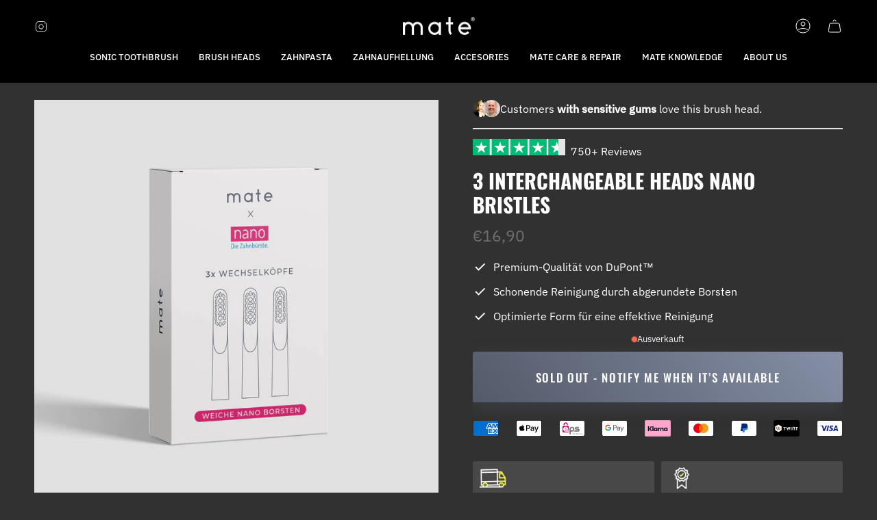

--- FILE ---
content_type: text/html; charset=utf-8
request_url: https://www.matebrush.es/products/3-change-heads-nano-bristles
body_size: 82114
content:
<!doctype html>
<html class="no-js no-touch supports-no-cookies" lang="en">
<head>
  <meta charset="UTF-8">
  <meta http-equiv="X-UA-Compatible" content="IE=edge">
  <meta name="viewport" content="width=device-width, initial-scale=1.0">
  <meta name="theme-color" content="#ffffff">
  <link rel="canonical" href="https://www.matebrush.es/products/3-change-heads-nano-bristles">
  <!-- ======================= Broadcast Theme V5.8.2 ========================= --><link href="//www.matebrush.es/cdn/shop/t/90/assets/theme.css?v=40202168309714296151762174318" as="style" rel="preload">
  <link href="//www.matebrush.es/cdn/shop/t/90/assets/niccos.css?v=142370802586341322731762174319" as="style" rel="preload">
  <link href="//www.matebrush.es/cdn/shop/t/90/assets/vendor.js?v=37228463622838409191762174322" as="script" rel="preload">
  <link href="//www.matebrush.es/cdn/shop/t/90/assets/theme.js?v=49775052151098205851762174321" as="script" rel="preload">
  <script src="//www.matebrush.es/cdn/shop/t/90/assets/jquery.min.js?v=168723062009383479511762174324" type="text/javascript"></script>
  <script src="//www.matebrush.es/cdn/shop/t/90/assets/niccos.js?v=16227485509095595131762174320" type="text/javascript"></script>
  <link rel="preconnect" href="https://script.matebrush.de" />
<link rel="preload" as="script" href="https://script.matebrush.de/tracifyv2.js?csid=928e9bea-3ff3-4d49-8544-18ce46cbc858">
<script async src="https://script.matebrush.de/tracifyv2.js?csid=928e9bea-3ff3-4d49-8544-18ce46cbc858"></script>

   <script type="text/javascript">
    (function(c,l,a,r,i,t,y){
        c[a]=c[a]||function(){(c[a].q=c[a].q||[]).push(arguments)};
        t=l.createElement(r);t.async=1;t.src="https://www.clarity.ms/tag/"+i;
        y=l.getElementsByTagName(r)[0];y.parentNode.insertBefore(t,y);
    })(window, document, "clarity", "script", "pddfckdgix");
   </script>

    <!-- Google Tag Manager -->
      <script>(function(w,d,s,l,i){w[l]=w[l]||[];w[l].push({'gtm.start':
      new Date().getTime(),event:'gtm.js'});var f=d.getElementsByTagName(s)[0],
      j=d.createElement(s),dl=l!='dataLayer'?'&l='+l:'';j.async=true;j.src=
      'https://www.googletagmanager.com/gtm.js?id='+i+dl;f.parentNode.insertBefore(j,f);
      })(window,document,'script','dataLayer','GTM-MZTHRBMX');</script>
    <!-- End Google Tag Manager -->

  <!-- Title and description ================================================ -->
  
  <title>
    
    3 interchangeable heads for the mate sonic toothbrush with super soft bristles
    
    
    
  </title>

  
    <meta name="description" content="With the 20,000 bristles toothbrushes stands nano. The toothbrush. stands for probably the gentlest tooth cleaning. The concept was adopted for the mate sonic toothbrush. The result is a brush head with super-soft bristles. For gentle and effective cleaning of teeth and gums. For sensitive gums.">
  

  <meta property="og:site_name" content="mate">
<meta property="og:url" content="https://www.matebrush.es/products/3-change-heads-nano-bristles">
<meta property="og:title" content="3 interchangeable heads for the mate sonic toothbrush with super soft bristles">
<meta property="og:type" content="product">
<meta property="og:description" content="With the 20,000 bristles toothbrushes stands nano. The toothbrush. stands for probably the gentlest tooth cleaning. The concept was adopted for the mate sonic toothbrush. The result is a brush head with super-soft bristles. For gentle and effective cleaning of teeth and gums. For sensitive gums."><meta property="og:image" content="http://www.matebrush.es/cdn/shop/products/Replacement_nano.jpg?v=1678271243">
  <meta property="og:image:secure_url" content="https://www.matebrush.es/cdn/shop/products/Replacement_nano.jpg?v=1678271243">
  <meta property="og:image:width" content="1200">
  <meta property="og:image:height" content="1200"><meta property="og:price:amount" content="16,90">
  <meta property="og:price:currency" content="EUR"><meta name="twitter:card" content="summary_large_image">
<meta name="twitter:title" content="3 interchangeable heads for the mate sonic toothbrush with super soft bristles">
<meta name="twitter:description" content="With the 20,000 bristles toothbrushes stands nano. The toothbrush. stands for probably the gentlest tooth cleaning. The concept was adopted for the mate sonic toothbrush. The result is a brush head with super-soft bristles. For gentle and effective cleaning of teeth and gums. For sensitive gums.">

  <!-- CSS ================================================================== -->
  <style data-shopify>
@font-face {
  font-family: Oswald;
  font-weight: 700;
  font-style: normal;
  font-display: swap;
  src: url("//www.matebrush.es/cdn/fonts/oswald/oswald_n7.b3ba3d6f1b341d51018e3cfba146932b55221727.woff2") format("woff2"),
       url("//www.matebrush.es/cdn/fonts/oswald/oswald_n7.6cec6bed2bb070310ad90e19ea7a56b65fd83c0b.woff") format("woff");
}

    @font-face {
  font-family: "IBM Plex Sans";
  font-weight: 400;
  font-style: normal;
  font-display: swap;
  src: url("//www.matebrush.es/cdn/fonts/ibm_plex_sans/ibmplexsans_n4.4633946c9236bd5cc5d0394ad07b807eb7ca1b32.woff2") format("woff2"),
       url("//www.matebrush.es/cdn/fonts/ibm_plex_sans/ibmplexsans_n4.6c6923eb6151e62a09e8a1ff83eaa1ce2a563a30.woff") format("woff");
}

    @font-face {
  font-family: Oswald;
  font-weight: 500;
  font-style: normal;
  font-display: swap;
  src: url("//www.matebrush.es/cdn/fonts/oswald/oswald_n5.8ad4910bfdb43e150746ef7aa67f3553e3abe8e2.woff2") format("woff2"),
       url("//www.matebrush.es/cdn/fonts/oswald/oswald_n5.93ee52108163c48c91111cf33b0a57021467b66e.woff") format("woff");
}


    

    
      @font-face {
  font-family: "IBM Plex Sans";
  font-weight: 500;
  font-style: normal;
  font-display: swap;
  src: url("//www.matebrush.es/cdn/fonts/ibm_plex_sans/ibmplexsans_n5.6497f269fa9f40d64eb5c477de16730202ec9095.woff2") format("woff2"),
       url("//www.matebrush.es/cdn/fonts/ibm_plex_sans/ibmplexsans_n5.8b52b8ee6c3aeb856b77a4e7ea96e43c3953f23e.woff") format("woff");
}

    

    
    

    
      @font-face {
  font-family: "IBM Plex Sans";
  font-weight: 400;
  font-style: italic;
  font-display: swap;
  src: url("//www.matebrush.es/cdn/fonts/ibm_plex_sans/ibmplexsans_i4.ef77720fc4c9ae616083d1ac737f976e4c15f75b.woff2") format("woff2"),
       url("//www.matebrush.es/cdn/fonts/ibm_plex_sans/ibmplexsans_i4.76cc8914ac99481bd93e34f8998da7b57a578a71.woff") format("woff");
}

    

    
      @font-face {
  font-family: "IBM Plex Sans";
  font-weight: 500;
  font-style: italic;
  font-display: swap;
  src: url("//www.matebrush.es/cdn/fonts/ibm_plex_sans/ibmplexsans_i5.73e577e3a7dec5a36d3fdab66fa84919a835c4ce.woff2") format("woff2"),
       url("//www.matebrush.es/cdn/fonts/ibm_plex_sans/ibmplexsans_i5.7b848677c09eb2325db2a664badf081c861e4128.woff") format("woff");
}

    
  </style>

  
<style data-shopify>

:root {--scrollbar-width: 0px;





--COLOR-VIDEO-BG: #3e3e3e;
--COLOR-BG-BRIGHTER: #3e3e3e;--COLOR-BG: #313131;--COLOR-BG-ALPHA-25: rgba(49, 49, 49, 0.25);
--COLOR-BG-TRANSPARENT: rgba(49, 49, 49, 0);
--COLOR-BG-SECONDARY: #ffffff;
--COLOR-BG-SECONDARY-LIGHTEN: #ffffff;
--COLOR-BG-RGB: 49, 49, 49;

--COLOR-TEXT-DARK: #d9d9d9;
--COLOR-TEXT: #ffffff;
--COLOR-TEXT-LIGHT: #c1c1c1;


/* === Opacity shades of grey ===*/
--COLOR-A5:  rgba(255, 255, 255, 0.05);
--COLOR-A10: rgba(255, 255, 255, 0.1);
--COLOR-A15: rgba(255, 255, 255, 0.15);
--COLOR-A20: rgba(255, 255, 255, 0.2);
--COLOR-A25: rgba(255, 255, 255, 0.25);
--COLOR-A30: rgba(255, 255, 255, 0.3);
--COLOR-A35: rgba(255, 255, 255, 0.35);
--COLOR-A40: rgba(255, 255, 255, 0.4);
--COLOR-A45: rgba(255, 255, 255, 0.45);
--COLOR-A50: rgba(255, 255, 255, 0.5);
--COLOR-A55: rgba(255, 255, 255, 0.55);
--COLOR-A60: rgba(255, 255, 255, 0.6);
--COLOR-A65: rgba(255, 255, 255, 0.65);
--COLOR-A70: rgba(255, 255, 255, 0.7);
--COLOR-A75: rgba(255, 255, 255, 0.75);
--COLOR-A80: rgba(255, 255, 255, 0.8);
--COLOR-A85: rgba(255, 255, 255, 0.85);
--COLOR-A90: rgba(255, 255, 255, 0.9);
--COLOR-A95: rgba(255, 255, 255, 0.95);

--COLOR-BORDER: rgb(240, 240, 240);
--COLOR-BORDER-LIGHT: #a4a4a4;
--COLOR-BORDER-HAIRLINE: #292929;
--COLOR-BORDER-DARK: #bdbdbd;/* === Bright color ===*/
--COLOR-PRIMARY: #ffffff;
--COLOR-PRIMARY-HOVER: #d9d9d9;
--COLOR-PRIMARY-FADE: rgba(255, 255, 255, 0.05);
--COLOR-PRIMARY-FADE-HOVER: rgba(255, 255, 255, 0.1);
--COLOR-PRIMARY-LIGHT: #ffffff;--COLOR-PRIMARY-OPPOSITE: #000000;



/* === link Color ===*/
--COLOR-LINK: #020303;
--COLOR-LINK-HOVER: rgba(2, 3, 3, 0.7);
--COLOR-LINK-FADE: rgba(2, 3, 3, 0.05);
--COLOR-LINK-FADE-HOVER: rgba(2, 3, 3, 0.1);--COLOR-LINK-OPPOSITE: #ffffff;


/* === Product grid sale tags ===*/
--COLOR-SALE-BG: #a54545;
--COLOR-SALE-TEXT: #fcfcfc;

/* === Product grid badges ===*/
--COLOR-BADGE-BG: #fcff1c;
--COLOR-BADGE-TEXT: #1d2226;

/* === Product sale color ===*/
--COLOR-SALE: #51b381;

/* === Gray background on Product grid items ===*/--filter-bg: .97;/* === Helper colors for form error states ===*/
--COLOR-ERROR: #721C24;
--COLOR-ERROR-BG: #F8D7DA;
--COLOR-ERROR-BORDER: #F5C6CB;



  --RADIUS: 3px;
  --RADIUS-SELECT: 3px;

--COLOR-HEADER-BG: #313131;--COLOR-HEADER-BG-TRANSPARENT: rgba(49, 49, 49, 0);
--COLOR-HEADER-LINK: #ffffff;
--COLOR-HEADER-LINK-HOVER: rgba(255, 255, 255, 0.7);

--COLOR-MENU-BG: #000000;
--COLOR-MENU-LINK: #ffffff;
--COLOR-MENU-LINK-HOVER: rgba(255, 255, 255, 0.7);
--COLOR-SUBMENU-BG: #fcfcfc;
--COLOR-SUBMENU-LINK: #000000;
--COLOR-SUBMENU-LINK-HOVER: rgba(0, 0, 0, 0.7);
--COLOR-SUBMENU-TEXT-LIGHT: #4c4c4c;
--COLOR-MENU-TRANSPARENT: #fcfcfc;
--COLOR-MENU-TRANSPARENT-HOVER: rgba(252, 252, 252, 0.7);--COLOR-FOOTER-BG: #313131;
--COLOR-FOOTER-BG-HAIRLINE: #393939;
--COLOR-FOOTER-TEXT: #ffffff;
--COLOR-FOOTER-TEXT-A35: rgba(255, 255, 255, 0.35);
--COLOR-FOOTER-TEXT-A75: rgba(255, 255, 255, 0.75);
--COLOR-FOOTER-LINK: #ffffff;
--COLOR-FOOTER-LINK-HOVER: rgba(255, 255, 255, 0.7);
--COLOR-FOOTER-BORDER: #ffffff;

--TRANSPARENT: rgba(255, 255, 255, 0);

/* === Default overlay opacity ===*/
--overlay-opacity: 0;
--underlay-opacity: 1;
--underlay-bg: rgba(0,0,0,0.4);

/* === Custom Cursor ===*/
--ICON-ZOOM-IN: url( "//www.matebrush.es/cdn/shop/t/90/assets/icon-zoom-in.svg?v=182473373117644429561762174322" );
--ICON-ZOOM-OUT: url( "//www.matebrush.es/cdn/shop/t/90/assets/icon-zoom-out.svg?v=101497157853986683871762174322" );

/* === Custom Icons ===*/


  
  --ICON-ADD-BAG: url( "//www.matebrush.es/cdn/shop/t/90/assets/icon-add-bag.svg?v=23763382405227654651762174320" );
  --ICON-ADD-CART: url( "//www.matebrush.es/cdn/shop/t/90/assets/icon-add-cart.svg?v=3962293684743587821762174322" );
  --ICON-ARROW-LEFT: url( "//www.matebrush.es/cdn/shop/t/90/assets/icon-arrow-left.svg?v=136066145774695772731762174324" );
  --ICON-ARROW-RIGHT: url( "//www.matebrush.es/cdn/shop/t/90/assets/icon-arrow-right.svg?v=150928298113663093401762174319" );
  --ICON-SELECT: url("//www.matebrush.es/cdn/shop/t/90/assets/icon-select.svg?v=150573211567947701091762174321");


--PRODUCT-GRID-ASPECT-RATIO: 100%;

/* === Typography ===*/
--FONT-WEIGHT-BODY: 400;
--FONT-WEIGHT-BODY-BOLD: 500;

--FONT-STACK-BODY: "IBM Plex Sans", sans-serif;
--FONT-STYLE-BODY: normal;
--FONT-STYLE-BODY-ITALIC: ;
--FONT-ADJUST-BODY: 1.0;

--LETTER-SPACING-BODY: 0.0em;

--FONT-WEIGHT-HEADING: 700;
--FONT-WEIGHT-HEADING-BOLD: 700;

--FONT-UPPERCASE-HEADING: uppercase;
--LETTER-SPACING-HEADING: 0.0em;

--FONT-STACK-HEADING: Oswald, sans-serif;
--FONT-STYLE-HEADING: normal;
--FONT-STYLE-HEADING-ITALIC: ;
--FONT-ADJUST-HEADING: 1.1;

--FONT-WEIGHT-SUBHEADING: 700;
--FONT-WEIGHT-SUBHEADING-BOLD: 700;

--FONT-STACK-SUBHEADING: Oswald, sans-serif;
--FONT-STYLE-SUBHEADING: normal;
--FONT-STYLE-SUBHEADING-ITALIC: ;
--FONT-ADJUST-SUBHEADING: 1.0;

--FONT-UPPERCASE-SUBHEADING: uppercase;
--LETTER-SPACING-SUBHEADING: 0.1em;

--FONT-STACK-NAV: "IBM Plex Sans", sans-serif;
--FONT-STYLE-NAV: normal;
--FONT-STYLE-NAV-ITALIC: ;
--FONT-ADJUST-NAV: 0.9;

--FONT-WEIGHT-NAV: 400;
--FONT-WEIGHT-NAV-BOLD: 500;

--LETTER-SPACING-NAV: 0.0em;

--FONT-SIZE-BASE: 1.0rem;
--FONT-SIZE-BASE-PERCENT: 1.0;

/* === Parallax ===*/
--PARALLAX-STRENGTH-MIN: 100.0%;
--PARALLAX-STRENGTH-MAX: 110.0%;--COLUMNS: 4;
--COLUMNS-MEDIUM: 3;
--COLUMNS-SMALL: 2;
--COLUMNS-MOBILE: 1;--LAYOUT-OUTER: 50px;
  --LAYOUT-GUTTER: 32px;
  --LAYOUT-OUTER-MEDIUM: 30px;
  --LAYOUT-GUTTER-MEDIUM: 22px;
  --LAYOUT-OUTER-SMALL: 16px;
  --LAYOUT-GUTTER-SMALL: 16px;--base-animation-delay: 0ms;
--line-height-normal: 1.375; /* Equals to line-height: normal; */--SIDEBAR-WIDTH: 288px;
  --SIDEBAR-WIDTH-MEDIUM: 258px;--DRAWER-WIDTH: 380px;--ICON-STROKE-WIDTH: 1px;/* === Button General ===*/
--BTN-FONT-STACK: Oswald, sans-serif;
--BTN-FONT-WEIGHT: 500;
--BTN-FONT-STYLE: normal;
--BTN-FONT-SIZE: 17px;

--BTN-LETTER-SPACING: 0.1em;
--BTN-UPPERCASE: uppercase;
--BTN-TEXT-ARROW-OFFSET: -1px;

/* === Button Primary ===*/
--BTN-PRIMARY-BORDER-COLOR: #51b381;
--BTN-PRIMARY-BG-COLOR: #51b381;
--BTN-PRIMARY-TEXT-COLOR: #ffffff;


  --BTN-PRIMARY-BG-COLOR-BRIGHTER: #47a374;


/* === Button Secondary ===*/
--BTN-SECONDARY-BORDER-COLOR: #bb494b;
--BTN-SECONDARY-BG-COLOR: #313131;
--BTN-SECONDARY-TEXT-COLOR: #ffffff;


  --BTN-SECONDARY-BG-COLOR-BRIGHTER: #4b4b4b;


/* === Button White ===*/
--TEXT-BTN-BORDER-WHITE: #fff;
--TEXT-BTN-BG-WHITE: #fff;
--TEXT-BTN-WHITE: #000;
--TEXT-BTN-BG-WHITE-BRIGHTER: #f2f2f2;

/* === Button Black ===*/
--TEXT-BTN-BG-BLACK: #000;
--TEXT-BTN-BORDER-BLACK: #000;
--TEXT-BTN-BLACK: #fff;
--TEXT-BTN-BG-BLACK-BRIGHTER: #1a1a1a;

/* === Default Cart Gradient ===*/

--FREE-SHIPPING-GRADIENT: linear-gradient(to right, var(--COLOR-PRIMARY-LIGHT) 0%, var(--COLOR-PRIMARY) 100%);

/* === Swatch Size ===*/
--swatch-size-filters: calc(1.15rem * var(--FONT-ADJUST-BODY));
--swatch-size-product: calc(2.2rem * var(--FONT-ADJUST-BODY));
}

/* === Backdrop ===*/
::backdrop {
  --underlay-opacity: 1;
  --underlay-bg: rgba(0,0,0,0.4);
}
</style>


  <link href="//www.matebrush.es/cdn/shop/t/90/assets/theme.css?v=40202168309714296151762174318" rel="stylesheet" type="text/css" media="all" />
  <link href="//www.matebrush.es/cdn/shop/t/90/assets/niccos.css?v=142370802586341322731762174319" rel="stylesheet" type="text/css" media="all" />
<link href="//www.matebrush.es/cdn/shop/t/90/assets/swatches.css?v=157844926215047500451762174314" as="style" rel="preload">
    <link href="//www.matebrush.es/cdn/shop/t/90/assets/swatches.css?v=157844926215047500451762174314" rel="stylesheet" type="text/css" media="all" />
<style data-shopify>.swatches {
    --black: #000000;--white: #fafafa;--blank: url(//www.matebrush.es/cdn/shop/files/blank_small.png?v=19925);
  }</style>
<script>
  // APPHQ
  window.SLIDECART_UPDATED = chktoothpro
  
  let isSendingRequest = false
  
  function chktoothpro(cart) {        
    //getSCItemsInfo(cart.items);
    //let customerLang = document.querySelector('html').getAttribute('lang');
    //let customerLang = window.Shopify?.locale;
    /*initSubscriptionTranslations && initSubscriptionTranslations();

    let subscriptionTranslationInterval = setInterval(() => {
      initSubscriptionTranslations();

      setTimeout(() => subscriptionTranslationInterval && clearInterval(subscriptionTranslationInterval), 2000)
    },100);
    */

    
    
    let qty = 0
    let insuranceQty = 0
    const insurance = $('#insurance_product')
    let insuranceVarId = 43842203123976
    
    let BlackFriday = false;
    let BlackFridayVarId_F = 44878533034248;
    let BlackFridayVarId_S = 44878531494152;
    let BlackFridayVarId_T = 44878528545032;
    let BlackFridayFeeProQty = 0
    let chkBF_free_pro = 0
    let update = '';
    let freeproductvid = $('.freeProVID').attr('data-product')

    //console.log('cart.items.length '+cart.items.length);
    
    for (let s = 0; s < cart.items.length; s++) {    
      if (cart.items[s].variant_id === insuranceVarId) {
        insuranceQty = cart.items[s].quantity
        continue
      } 
      
      //console.log(cart.items[s].variant_id)

      if($('.freeProVID').length > 0) {
        if(freeproductvid.indexOf(cart.items[s].variant_id) != -1){
          // if (cart.items[s].variant_id == freeproductvid) {        
          $('.cart_memory').addClass('hide');
  
          if($('.item').find('.quantity-selector').css('display') == 'flex') {     
            if(chkd == true) {
              $('.item[data-variant-id='+cart.items[s].variant_id+']').find('.quantity-selector').hide();  
              $('.item[data-variant-id='+cart.items[s].variant_id+']').find('.price').text('€0,00');   
              var chkfree_price = cart.items[s].discounted_price;
              $('.slidecart-subtotal').text(themeCurrency.formatMoney(cart.total_price-chkfree_price, theme.moneyFormat));  
            }
          }        
        }
      }
      
      let itemId = cart.items[s].product_id;

      //console.log('itemId '+itemId);
  
      if (itemId == 8010282565896 || itemId == 7993669681416 || itemId == 7088733716664 || itemId == 8230022775048 || itemId == 8230010224904 || itemId == 8229920669960 || itemId == 8337095295240 || itemId == 8364989907208 || itemId == 8457594274056 || itemId == 8533293367560) {
        qty += cart.items[s].quantity;
      }

      if($('.slidecarthq .item[data-variant-id=44878533034248]').length || $('.slidecarthq .item[data-variant-id=44878531494152]').length || $('.slidecarthq .item[data-variant-id=44878528545032]').length) {
        if(qty != 0) {
          if($('.slidecarthq .item[data-variant-id=44878533034248]').length) {          
            BlackFriday = true;
            //update = '44878533034248: 1, 44878531494152: 0, 44878528545032: 0';          
            update = 'updates[44878533034248]=1&updates[44878531494152]=0&updates[44878528545032]=0';
            chkBF_free_pro = 44878533034248;
          }
          if($('.slidecarthq .item[data-variant-id=44878531494152]').length) {
            BlackFriday = true;
            //update = '44878531494152: 1, 44878533034248: 0, 44878528545032: 0';          
            update = 'updates[44878531494152]=1&updates[44878533034248]=0&updates[44878528545032]=0';
            chkBF_free_pro = 44878531494152;
          }
          if($('.slidecarthq .item[data-variant-id=44878528545032]').length) {
            BlackFriday = true;
            //update = '44878528545032: 1, 44878533034248: 0, 44878531494152: 0';          
            update = 'updates[44878528545032]=1&updates[44878533034248]=0&updates[44878531494152]=0';
            chkBF_free_pro = 44878528545032;
          }
        }
      }
      
    }

    const insuraceCb = document.getElementById('insurance')
  
    if (isSendingRequest) return

    if (!insuranceQty && qty && insuraceCb?.classList.contains('checked')) {
      isSendingRequest = true
      $.ajax({
        type: 'POST',
        url: '/cart/add.js',
        data : { id: insuranceVarId, quantity: qty, selling_plan: insurance.attr('data-selling-id') },
        dataType: 'json',     
        error: function(a,b) {
          console.log(a);
          console.log(b);
        },
        success: () => {
          window.SLIDECART_UPDATE ()
          isSendingRequest = false
        }  
      }); 
    } else if (insuranceQty && qty > 0 && insuranceQty !== qty) {
  isSendingRequest = true
  jQuery.post('/cart/update.js', `updates[${insuranceVarId}]=${qty}`, () => {
    window.SLIDECART_UPDATE()
    isSendingRequest = false
  });
}

    
    //console.log('chkBF_free_pro '+chkBF_free_pro);
    //console.log('qty '+qty);

    if(BlackFriday == true) {
      if(chkBF_free_pro != 0) {        
        //console.log(update)
        isSendingRequest = true

        jQuery.post('/cart/update.js', update);

        $('.slidecarthq .item[data-variant-id=44878533034248]').addClass('hide');
        $('.slidecarthq .item[data-variant-id=44878531494152]').addClass('hide');
        $('.slidecarthq .item[data-variant-id=44878528545032]').addClass('hide');
        
        $(`.slidecarthq .item[data-variant-id='${chkBF_free_pro}']`).removeClass('hide');
        //window.SLIDECART_UPDATE()
        isSendingRequest = false
      }
    }
    if(qty == 0 || qty < 2) {
      if($('.slidecarthq .item[data-variant-id=44878533034248]').length || $('.slidecarthq .item[data-variant-id=44878531494152]').length || $('.slidecarthq .item[data-variant-id=44878528545032]').length) {
        isSendingRequest = true
  
        jQuery.post('/cart/update.js', {updates: {44878533034248: 0, 44878531494152: 0, 44878528545032: 0}});
           
        $('.slidecarthq .item[data-variant-id=44878533034248]').addClass('hide');
        $('.slidecarthq .item[data-variant-id=44878531494152]').addClass('hide');
        $('.slidecarthq .item[data-variant-id=44878528545032]').addClass('hide');
        console.log('All Free Deleted')          
        isSendingRequest = false 
      }
    }
  
    insuraceCb?.classList.remove('checked')
      
    //$('.item[data-variant-id='+freeproductvid+']').find('.quantity-selector').hide(); 
    //$('.item[data-variant-id='+freeproductvid+']').find('.price').text('€0,00'); 
    
  }
  // APPHQ END
</script>

  <script>
    if (window.navigator.userAgent.indexOf('MSIE ') > 0 || window.navigator.userAgent.indexOf('Trident/') > 0) {
      document.documentElement.className = document.documentElement.className + ' ie';

      var scripts = document.getElementsByTagName('script')[0];
      var polyfill = document.createElement("script");
      polyfill.defer = true;
      polyfill.src = "//www.matebrush.es/cdn/shop/t/90/assets/ie11.js?v=144489047535103983231762174323";

      scripts.parentNode.insertBefore(polyfill, scripts);
    } else {
      document.documentElement.className = document.documentElement.className.replace('no-js', 'js');
    }

    document.documentElement.style.setProperty('--scrollbar-width', `${getScrollbarWidth()}px`);

    function getScrollbarWidth() {
      // Creating invisible container
      const outer = document.createElement('div');
      outer.style.visibility = 'hidden';
      outer.style.overflow = 'scroll'; // forcing scrollbar to appear
      outer.style.msOverflowStyle = 'scrollbar'; // needed for WinJS apps
      document.documentElement.appendChild(outer);

      // Creating inner element and placing it in the container
      const inner = document.createElement('div');
      outer.appendChild(inner);

      // Calculating difference between container's full width and the child width
      const scrollbarWidth = outer.offsetWidth - inner.offsetWidth;

      // Removing temporary elements from the DOM
      outer.parentNode.removeChild(outer);

      return scrollbarWidth;
    }

    let root = '/';
    if (root[root.length - 1] !== '/') {
      root = root + '/';
    }

    window.theme = {
      routes: {
        root: root,
        cart_url: '/cart',
        cart_add_url: '/cart/add',
        cart_change_url: '/cart/change',
        product_recommendations_url: '/recommendations/products',
        predictive_search_url: '/search/suggest',
        addresses_url: '/account/addresses'
      },
      assets: {
        photoswipe: '//www.matebrush.es/cdn/shop/t/90/assets/photoswipe.js?v=162613001030112971491762174322',
        smoothscroll: '//www.matebrush.es/cdn/shop/t/90/assets/smoothscroll.js?v=37906625415260927261762174324',
      },
      strings: {
        addToCart: "Add to cart",
        cartAcceptanceError: "You must accept our terms and conditions.",
        soldOut: "Sold Out",
        from: "From",
        preOrder: "Pre-order",
        sale: "Sale",
        subscription: "Subscription",
        unavailable: "Unavailable",
        unitPrice: "Unit price",
        unitPriceSeparator: "per",
        shippingCalcSubmitButton: "Calculate shipping",
        shippingCalcSubmitButtonDisabled: "Calculating...",
        selectValue: "Select value",
        selectColor: "Select color",
        oneColor: "color",
        otherColor: "colors",
        upsellAddToCart: "Add",
        free: "Free",
        swatchesColor: "Color, Colour",
        sku: "SKU",
      },
      settings: {
        cartType: "page",
        customerLoggedIn: null ? true : false,
        enableQuickAdd: false,
        enableAnimations: true,
        variantOnSale: true,
        collectionSwatchStyle: "text-slider",
        swatchesType: "theme"
      },
      sliderArrows: {
        prev: '<button type="button" class="slider__button slider__button--prev" data-button-arrow data-button-prev>' + "Previous" + '</button>',
        next: '<button type="button" class="slider__button slider__button--next" data-button-arrow data-button-next>' + "Next" + '</button>',
      },
      moneyFormat: false ? "€{{amount_with_comma_separator}}" : "€{{amount_with_comma_separator}}",
      moneyWithoutCurrencyFormat: "€{{amount_with_comma_separator}}",
      moneyWithCurrencyFormat: "€{{amount_with_comma_separator}}",
      subtotal: 0,
      info: {
        name: 'broadcast'
      },
      version: '5.8.2'
    };

    let windowInnerHeight = window.innerHeight;
    document.documentElement.style.setProperty('--full-height', `${windowInnerHeight}px`);
    document.documentElement.style.setProperty('--three-quarters', `${windowInnerHeight * 0.75}px`);
    document.documentElement.style.setProperty('--two-thirds', `${windowInnerHeight * 0.66}px`);
    document.documentElement.style.setProperty('--one-half', `${windowInnerHeight * 0.5}px`);
    document.documentElement.style.setProperty('--one-third', `${windowInnerHeight * 0.33}px`);
    document.documentElement.style.setProperty('--one-fifth', `${windowInnerHeight * 0.2}px`);
  </script>

  

  <!-- Theme Javascript ============================================================== -->
  <script src="//www.matebrush.es/cdn/shop/t/90/assets/vendor.js?v=37228463622838409191762174322" defer="defer"></script>
  <script src="//www.matebrush.es/cdn/shop/t/90/assets/theme.js?v=49775052151098205851762174321" defer="defer"></script><!-- Shopify app scripts =========================================================== -->

  <script>window.performance && window.performance.mark && window.performance.mark('shopify.content_for_header.start');</script><meta name="google-site-verification" content="tspM2p7HkUEUsri60khOj1g7EcvVjWo-aEQ9oy_yv_8">
<meta name="facebook-domain-verification" content="yy85uoh3z2bivelqmss9xsf266rfni">
<meta name="facebook-domain-verification" content="ool1xu8n1cn6wmfgh4tbptu2h406sj">
<meta id="shopify-digital-wallet" name="shopify-digital-wallet" content="/61641654456/digital_wallets/dialog">
<meta name="shopify-checkout-api-token" content="bbe57a0a1083fa3a1d1a91b1077dcd1c">
<meta id="in-context-paypal-metadata" data-shop-id="61641654456" data-venmo-supported="false" data-environment="production" data-locale="en_US" data-paypal-v4="true" data-currency="EUR">
<link rel="alternate" hreflang="x-default" href="https://www.matebrush.de/products/3-wechselkoepfe-nano-borsten">
<link rel="alternate" hreflang="de" href="https://www.matebrush.de/products/3-wechselkoepfe-nano-borsten">
<link rel="alternate" hreflang="en" href="https://www.matebrush.de/en/products/3-change-heads-nano-bristles">
<link rel="alternate" hreflang="fr" href="https://www.matebrush.de/fr/products/3-brosses-interchangeables-nano-borsten">
<link rel="alternate" hreflang="it" href="https://www.matebrush.de/it/products/3-wechselkoepfe-nano-borsten">
<link rel="alternate" hreflang="pl" href="https://www.matebrush.de/pl/products/3-wymienne-glowice-z-nano-wlosiem">
<link rel="alternate" hreflang="es" href="https://www.matebrush.de/es/products/3-cabezales-nano-cerdas">
<link rel="alternate" hreflang="de-AT" href="https://www.matebrush.at/products/3-wechselkoepfe-nano-borsten">
<link rel="alternate" hreflang="en-AT" href="https://www.matebrush.at/en/products/3-change-heads-nano-bristles">
<link rel="alternate" hreflang="fr-AT" href="https://www.matebrush.at/fr/products/3-brosses-interchangeables-nano-borsten">
<link rel="alternate" hreflang="it-AT" href="https://www.matebrush.at/it/products/3-wechselkoepfe-nano-borsten">
<link rel="alternate" hreflang="pl-AT" href="https://www.matebrush.at/pl/products/3-wymienne-glowice-z-nano-wlosiem">
<link rel="alternate" hreflang="es-AT" href="https://www.matebrush.at/es/products/3-cabezales-nano-cerdas">
<link rel="alternate" hreflang="de-CH" href="https://www.matebrush.ch/products/3-wechselkoepfe-nano-borsten">
<link rel="alternate" hreflang="en-CH" href="https://www.matebrush.ch/en/products/3-change-heads-nano-bristles">
<link rel="alternate" hreflang="fr-CH" href="https://www.matebrush.ch/fr/products/3-brosses-interchangeables-nano-borsten">
<link rel="alternate" hreflang="it-CH" href="https://www.matebrush.ch/it/products/3-wechselkoepfe-nano-borsten">
<link rel="alternate" hreflang="pl-CH" href="https://www.matebrush.ch/pl/products/3-wymienne-glowice-z-nano-wlosiem">
<link rel="alternate" hreflang="es-CH" href="https://www.matebrush.ch/es/products/3-cabezales-nano-cerdas">
<link rel="alternate" hreflang="en-ES" href="https://www.matebrush.es/products/3-change-heads-nano-bristles">
<link rel="alternate" hreflang="es-ES" href="https://www.matebrush.es/es/products/3-cabezales-nano-cerdas">
<link rel="alternate" hreflang="de-ES" href="https://www.matebrush.es/de/products/3-wechselkoepfe-nano-borsten">
<link rel="alternate" hreflang="fr-ES" href="https://www.matebrush.es/fr/products/3-brosses-interchangeables-nano-borsten">
<link rel="alternate" hreflang="it-ES" href="https://www.matebrush.es/it/products/3-wechselkoepfe-nano-borsten">
<link rel="alternate" hreflang="pl-ES" href="https://www.matebrush.es/pl/products/3-wymienne-glowice-z-nano-wlosiem">
<link rel="alternate" hreflang="fr-FR" href="https://www.matebrush.fr/products/3-brosses-interchangeables-nano-borsten">
<link rel="alternate" hreflang="en-FR" href="https://www.matebrush.fr/en/products/3-change-heads-nano-bristles">
<link rel="alternate" hreflang="de-FR" href="https://www.matebrush.fr/de/products/3-wechselkoepfe-nano-borsten">
<link rel="alternate" hreflang="it-FR" href="https://www.matebrush.fr/it/products/3-wechselkoepfe-nano-borsten">
<link rel="alternate" hreflang="pl-FR" href="https://www.matebrush.fr/pl/products/3-wymienne-glowice-z-nano-wlosiem">
<link rel="alternate" hreflang="es-FR" href="https://www.matebrush.fr/es/products/3-cabezales-nano-cerdas">
<link rel="alternate" hreflang="en-RO" href="https://www.matebrush.com/products/3-change-heads-nano-bristles">
<link rel="alternate" hreflang="de-RO" href="https://www.matebrush.com/de/products/3-wechselkoepfe-nano-borsten">
<link rel="alternate" hreflang="fr-RO" href="https://www.matebrush.com/fr/products/3-brosses-interchangeables-nano-borsten">
<link rel="alternate" hreflang="it-RO" href="https://www.matebrush.com/it/products/3-wechselkoepfe-nano-borsten">
<link rel="alternate" hreflang="pl-RO" href="https://www.matebrush.com/pl/products/3-wymienne-glowice-z-nano-wlosiem">
<link rel="alternate" hreflang="es-RO" href="https://www.matebrush.com/es/products/3-cabezales-nano-cerdas">
<link rel="alternate" hreflang="en-BE" href="https://www.matebrush.com/products/3-change-heads-nano-bristles">
<link rel="alternate" hreflang="de-BE" href="https://www.matebrush.com/de/products/3-wechselkoepfe-nano-borsten">
<link rel="alternate" hreflang="fr-BE" href="https://www.matebrush.com/fr/products/3-brosses-interchangeables-nano-borsten">
<link rel="alternate" hreflang="it-BE" href="https://www.matebrush.com/it/products/3-wechselkoepfe-nano-borsten">
<link rel="alternate" hreflang="pl-BE" href="https://www.matebrush.com/pl/products/3-wymienne-glowice-z-nano-wlosiem">
<link rel="alternate" hreflang="es-BE" href="https://www.matebrush.com/es/products/3-cabezales-nano-cerdas">
<link rel="alternate" hreflang="en-HR" href="https://www.matebrush.com/products/3-change-heads-nano-bristles">
<link rel="alternate" hreflang="de-HR" href="https://www.matebrush.com/de/products/3-wechselkoepfe-nano-borsten">
<link rel="alternate" hreflang="fr-HR" href="https://www.matebrush.com/fr/products/3-brosses-interchangeables-nano-borsten">
<link rel="alternate" hreflang="it-HR" href="https://www.matebrush.com/it/products/3-wechselkoepfe-nano-borsten">
<link rel="alternate" hreflang="pl-HR" href="https://www.matebrush.com/pl/products/3-wymienne-glowice-z-nano-wlosiem">
<link rel="alternate" hreflang="es-HR" href="https://www.matebrush.com/es/products/3-cabezales-nano-cerdas">
<link rel="alternate" hreflang="en-BG" href="https://www.matebrush.com/products/3-change-heads-nano-bristles">
<link rel="alternate" hreflang="de-BG" href="https://www.matebrush.com/de/products/3-wechselkoepfe-nano-borsten">
<link rel="alternate" hreflang="fr-BG" href="https://www.matebrush.com/fr/products/3-brosses-interchangeables-nano-borsten">
<link rel="alternate" hreflang="it-BG" href="https://www.matebrush.com/it/products/3-wechselkoepfe-nano-borsten">
<link rel="alternate" hreflang="pl-BG" href="https://www.matebrush.com/pl/products/3-wymienne-glowice-z-nano-wlosiem">
<link rel="alternate" hreflang="es-BG" href="https://www.matebrush.com/es/products/3-cabezales-nano-cerdas">
<link rel="alternate" hreflang="en-DK" href="https://www.matebrush.com/products/3-change-heads-nano-bristles">
<link rel="alternate" hreflang="de-DK" href="https://www.matebrush.com/de/products/3-wechselkoepfe-nano-borsten">
<link rel="alternate" hreflang="fr-DK" href="https://www.matebrush.com/fr/products/3-brosses-interchangeables-nano-borsten">
<link rel="alternate" hreflang="it-DK" href="https://www.matebrush.com/it/products/3-wechselkoepfe-nano-borsten">
<link rel="alternate" hreflang="pl-DK" href="https://www.matebrush.com/pl/products/3-wymienne-glowice-z-nano-wlosiem">
<link rel="alternate" hreflang="es-DK" href="https://www.matebrush.com/es/products/3-cabezales-nano-cerdas">
<link rel="alternate" hreflang="en-EE" href="https://www.matebrush.com/products/3-change-heads-nano-bristles">
<link rel="alternate" hreflang="de-EE" href="https://www.matebrush.com/de/products/3-wechselkoepfe-nano-borsten">
<link rel="alternate" hreflang="fr-EE" href="https://www.matebrush.com/fr/products/3-brosses-interchangeables-nano-borsten">
<link rel="alternate" hreflang="it-EE" href="https://www.matebrush.com/it/products/3-wechselkoepfe-nano-borsten">
<link rel="alternate" hreflang="pl-EE" href="https://www.matebrush.com/pl/products/3-wymienne-glowice-z-nano-wlosiem">
<link rel="alternate" hreflang="es-EE" href="https://www.matebrush.com/es/products/3-cabezales-nano-cerdas">
<link rel="alternate" hreflang="en-HU" href="https://www.matebrush.com/products/3-change-heads-nano-bristles">
<link rel="alternate" hreflang="de-HU" href="https://www.matebrush.com/de/products/3-wechselkoepfe-nano-borsten">
<link rel="alternate" hreflang="fr-HU" href="https://www.matebrush.com/fr/products/3-brosses-interchangeables-nano-borsten">
<link rel="alternate" hreflang="it-HU" href="https://www.matebrush.com/it/products/3-wechselkoepfe-nano-borsten">
<link rel="alternate" hreflang="pl-HU" href="https://www.matebrush.com/pl/products/3-wymienne-glowice-z-nano-wlosiem">
<link rel="alternate" hreflang="es-HU" href="https://www.matebrush.com/es/products/3-cabezales-nano-cerdas">
<link rel="alternate" hreflang="en-NL" href="https://www.matebrush.com/products/3-change-heads-nano-bristles">
<link rel="alternate" hreflang="de-NL" href="https://www.matebrush.com/de/products/3-wechselkoepfe-nano-borsten">
<link rel="alternate" hreflang="fr-NL" href="https://www.matebrush.com/fr/products/3-brosses-interchangeables-nano-borsten">
<link rel="alternate" hreflang="it-NL" href="https://www.matebrush.com/it/products/3-wechselkoepfe-nano-borsten">
<link rel="alternate" hreflang="pl-NL" href="https://www.matebrush.com/pl/products/3-wymienne-glowice-z-nano-wlosiem">
<link rel="alternate" hreflang="es-NL" href="https://www.matebrush.com/es/products/3-cabezales-nano-cerdas">
<link rel="alternate" hreflang="en-NO" href="https://www.matebrush.com/products/3-change-heads-nano-bristles">
<link rel="alternate" hreflang="de-NO" href="https://www.matebrush.com/de/products/3-wechselkoepfe-nano-borsten">
<link rel="alternate" hreflang="fr-NO" href="https://www.matebrush.com/fr/products/3-brosses-interchangeables-nano-borsten">
<link rel="alternate" hreflang="it-NO" href="https://www.matebrush.com/it/products/3-wechselkoepfe-nano-borsten">
<link rel="alternate" hreflang="pl-NO" href="https://www.matebrush.com/pl/products/3-wymienne-glowice-z-nano-wlosiem">
<link rel="alternate" hreflang="es-NO" href="https://www.matebrush.com/es/products/3-cabezales-nano-cerdas">
<link rel="alternate" hreflang="en-PT" href="https://www.matebrush.com/products/3-change-heads-nano-bristles">
<link rel="alternate" hreflang="de-PT" href="https://www.matebrush.com/de/products/3-wechselkoepfe-nano-borsten">
<link rel="alternate" hreflang="fr-PT" href="https://www.matebrush.com/fr/products/3-brosses-interchangeables-nano-borsten">
<link rel="alternate" hreflang="it-PT" href="https://www.matebrush.com/it/products/3-wechselkoepfe-nano-borsten">
<link rel="alternate" hreflang="pl-PT" href="https://www.matebrush.com/pl/products/3-wymienne-glowice-z-nano-wlosiem">
<link rel="alternate" hreflang="es-PT" href="https://www.matebrush.com/es/products/3-cabezales-nano-cerdas">
<link rel="alternate" hreflang="en-SK" href="https://www.matebrush.com/products/3-change-heads-nano-bristles">
<link rel="alternate" hreflang="de-SK" href="https://www.matebrush.com/de/products/3-wechselkoepfe-nano-borsten">
<link rel="alternate" hreflang="fr-SK" href="https://www.matebrush.com/fr/products/3-brosses-interchangeables-nano-borsten">
<link rel="alternate" hreflang="it-SK" href="https://www.matebrush.com/it/products/3-wechselkoepfe-nano-borsten">
<link rel="alternate" hreflang="pl-SK" href="https://www.matebrush.com/pl/products/3-wymienne-glowice-z-nano-wlosiem">
<link rel="alternate" hreflang="es-SK" href="https://www.matebrush.com/es/products/3-cabezales-nano-cerdas">
<link rel="alternate" hreflang="en-SI" href="https://www.matebrush.com/products/3-change-heads-nano-bristles">
<link rel="alternate" hreflang="de-SI" href="https://www.matebrush.com/de/products/3-wechselkoepfe-nano-borsten">
<link rel="alternate" hreflang="fr-SI" href="https://www.matebrush.com/fr/products/3-brosses-interchangeables-nano-borsten">
<link rel="alternate" hreflang="it-SI" href="https://www.matebrush.com/it/products/3-wechselkoepfe-nano-borsten">
<link rel="alternate" hreflang="pl-SI" href="https://www.matebrush.com/pl/products/3-wymienne-glowice-z-nano-wlosiem">
<link rel="alternate" hreflang="es-SI" href="https://www.matebrush.com/es/products/3-cabezales-nano-cerdas">
<link rel="alternate" hreflang="en-SE" href="https://www.matebrush.com/products/3-change-heads-nano-bristles">
<link rel="alternate" hreflang="de-SE" href="https://www.matebrush.com/de/products/3-wechselkoepfe-nano-borsten">
<link rel="alternate" hreflang="fr-SE" href="https://www.matebrush.com/fr/products/3-brosses-interchangeables-nano-borsten">
<link rel="alternate" hreflang="it-SE" href="https://www.matebrush.com/it/products/3-wechselkoepfe-nano-borsten">
<link rel="alternate" hreflang="pl-SE" href="https://www.matebrush.com/pl/products/3-wymienne-glowice-z-nano-wlosiem">
<link rel="alternate" hreflang="es-SE" href="https://www.matebrush.com/es/products/3-cabezales-nano-cerdas">
<link rel="alternate" hreflang="en-CZ" href="https://www.matebrush.com/products/3-change-heads-nano-bristles">
<link rel="alternate" hreflang="de-CZ" href="https://www.matebrush.com/de/products/3-wechselkoepfe-nano-borsten">
<link rel="alternate" hreflang="fr-CZ" href="https://www.matebrush.com/fr/products/3-brosses-interchangeables-nano-borsten">
<link rel="alternate" hreflang="it-CZ" href="https://www.matebrush.com/it/products/3-wechselkoepfe-nano-borsten">
<link rel="alternate" hreflang="pl-CZ" href="https://www.matebrush.com/pl/products/3-wymienne-glowice-z-nano-wlosiem">
<link rel="alternate" hreflang="es-CZ" href="https://www.matebrush.com/es/products/3-cabezales-nano-cerdas">
<link rel="alternate" hreflang="en-FI" href="https://www.matebrush.com/products/3-change-heads-nano-bristles">
<link rel="alternate" hreflang="de-FI" href="https://www.matebrush.com/de/products/3-wechselkoepfe-nano-borsten">
<link rel="alternate" hreflang="fr-FI" href="https://www.matebrush.com/fr/products/3-brosses-interchangeables-nano-borsten">
<link rel="alternate" hreflang="it-FI" href="https://www.matebrush.com/it/products/3-wechselkoepfe-nano-borsten">
<link rel="alternate" hreflang="pl-FI" href="https://www.matebrush.com/pl/products/3-wymienne-glowice-z-nano-wlosiem">
<link rel="alternate" hreflang="es-FI" href="https://www.matebrush.com/es/products/3-cabezales-nano-cerdas">
<link rel="alternate" hreflang="en-RS" href="https://www.matebrush.com/products/3-change-heads-nano-bristles">
<link rel="alternate" hreflang="de-RS" href="https://www.matebrush.com/de/products/3-wechselkoepfe-nano-borsten">
<link rel="alternate" hreflang="fr-RS" href="https://www.matebrush.com/fr/products/3-brosses-interchangeables-nano-borsten">
<link rel="alternate" hreflang="it-RS" href="https://www.matebrush.com/it/products/3-wechselkoepfe-nano-borsten">
<link rel="alternate" hreflang="pl-RS" href="https://www.matebrush.com/pl/products/3-wymienne-glowice-z-nano-wlosiem">
<link rel="alternate" hreflang="es-RS" href="https://www.matebrush.com/es/products/3-cabezales-nano-cerdas">
<link rel="alternate" hreflang="en-GR" href="https://www.matebrush.com/products/3-change-heads-nano-bristles">
<link rel="alternate" hreflang="de-GR" href="https://www.matebrush.com/de/products/3-wechselkoepfe-nano-borsten">
<link rel="alternate" hreflang="fr-GR" href="https://www.matebrush.com/fr/products/3-brosses-interchangeables-nano-borsten">
<link rel="alternate" hreflang="it-GR" href="https://www.matebrush.com/it/products/3-wechselkoepfe-nano-borsten">
<link rel="alternate" hreflang="pl-GR" href="https://www.matebrush.com/pl/products/3-wymienne-glowice-z-nano-wlosiem">
<link rel="alternate" hreflang="es-GR" href="https://www.matebrush.com/es/products/3-cabezales-nano-cerdas">
<link rel="alternate" hreflang="en-LU" href="https://www.matebrush.com/products/3-change-heads-nano-bristles">
<link rel="alternate" hreflang="de-LU" href="https://www.matebrush.com/de/products/3-wechselkoepfe-nano-borsten">
<link rel="alternate" hreflang="fr-LU" href="https://www.matebrush.com/fr/products/3-brosses-interchangeables-nano-borsten">
<link rel="alternate" hreflang="it-LU" href="https://www.matebrush.com/it/products/3-wechselkoepfe-nano-borsten">
<link rel="alternate" hreflang="pl-LU" href="https://www.matebrush.com/pl/products/3-wymienne-glowice-z-nano-wlosiem">
<link rel="alternate" hreflang="es-LU" href="https://www.matebrush.com/es/products/3-cabezales-nano-cerdas">
<link rel="alternate" hreflang="en-IE" href="https://www.matebrush.com/products/3-change-heads-nano-bristles">
<link rel="alternate" hreflang="de-IE" href="https://www.matebrush.com/de/products/3-wechselkoepfe-nano-borsten">
<link rel="alternate" hreflang="fr-IE" href="https://www.matebrush.com/fr/products/3-brosses-interchangeables-nano-borsten">
<link rel="alternate" hreflang="it-IE" href="https://www.matebrush.com/it/products/3-wechselkoepfe-nano-borsten">
<link rel="alternate" hreflang="pl-IE" href="https://www.matebrush.com/pl/products/3-wymienne-glowice-z-nano-wlosiem">
<link rel="alternate" hreflang="es-IE" href="https://www.matebrush.com/es/products/3-cabezales-nano-cerdas">
<link rel="alternate" hreflang="it-IT" href="https://matebrush.myshopify.com/products/3-wechselkoepfe-nano-borsten">
<link rel="alternate" hreflang="en-IT" href="https://matebrush.myshopify.com/en/products/3-change-heads-nano-bristles">
<link rel="alternate" hreflang="fr-IT" href="https://matebrush.myshopify.com/fr/products/3-brosses-interchangeables-nano-borsten">
<link rel="alternate" hreflang="de-IT" href="https://matebrush.myshopify.com/de/products/3-wechselkoepfe-nano-borsten">
<link rel="alternate" hreflang="pl-IT" href="https://matebrush.myshopify.com/pl/products/3-wymienne-glowice-z-nano-wlosiem">
<link rel="alternate" hreflang="es-IT" href="https://matebrush.myshopify.com/es/products/3-cabezales-nano-cerdas">
<link rel="alternate" hreflang="pl-PL" href="https://www.matebrush.pl/products/3-wymienne-glowice-z-nano-wlosiem">
<link rel="alternate" hreflang="en-PL" href="https://www.matebrush.pl/en/products/3-change-heads-nano-bristles">
<link rel="alternate" hreflang="fr-PL" href="https://www.matebrush.pl/fr/products/3-brosses-interchangeables-nano-borsten">
<link rel="alternate" hreflang="de-PL" href="https://www.matebrush.pl/de/products/3-wechselkoepfe-nano-borsten">
<link rel="alternate" hreflang="it-PL" href="https://www.matebrush.pl/it/products/3-wechselkoepfe-nano-borsten">
<link rel="alternate" hreflang="es-PL" href="https://www.matebrush.pl/es/products/3-cabezales-nano-cerdas">
<link rel="alternate" type="application/json+oembed" href="https://www.matebrush.es/products/3-change-heads-nano-bristles.oembed">
<script async="async" src="/checkouts/internal/preloads.js?locale=en-ES"></script>
<script id="apple-pay-shop-capabilities" type="application/json">{"shopId":61641654456,"countryCode":"DE","currencyCode":"EUR","merchantCapabilities":["supports3DS"],"merchantId":"gid:\/\/shopify\/Shop\/61641654456","merchantName":"mate","requiredBillingContactFields":["postalAddress","email","phone"],"requiredShippingContactFields":["postalAddress","email","phone"],"shippingType":"shipping","supportedNetworks":["visa","maestro","masterCard","amex"],"total":{"type":"pending","label":"mate","amount":"1.00"},"shopifyPaymentsEnabled":true,"supportsSubscriptions":true}</script>
<script id="shopify-features" type="application/json">{"accessToken":"bbe57a0a1083fa3a1d1a91b1077dcd1c","betas":["rich-media-storefront-analytics"],"domain":"www.matebrush.es","predictiveSearch":true,"shopId":61641654456,"locale":"en"}</script>
<script>var Shopify = Shopify || {};
Shopify.shop = "matebrush.myshopify.com";
Shopify.locale = "en";
Shopify.currency = {"active":"EUR","rate":"1.0"};
Shopify.country = "ES";
Shopify.theme = {"name":"mate\/main","id":189275144456,"schema_name":"Broadcast","schema_version":"5.8.2","theme_store_id":null,"role":"main"};
Shopify.theme.handle = "null";
Shopify.theme.style = {"id":null,"handle":null};
Shopify.cdnHost = "www.matebrush.es/cdn";
Shopify.routes = Shopify.routes || {};
Shopify.routes.root = "/";</script>
<script type="module">!function(o){(o.Shopify=o.Shopify||{}).modules=!0}(window);</script>
<script>!function(o){function n(){var o=[];function n(){o.push(Array.prototype.slice.apply(arguments))}return n.q=o,n}var t=o.Shopify=o.Shopify||{};t.loadFeatures=n(),t.autoloadFeatures=n()}(window);</script>
<script id="shop-js-analytics" type="application/json">{"pageType":"product"}</script>
<script defer="defer" async type="module" src="//www.matebrush.es/cdn/shopifycloud/shop-js/modules/v2/client.init-shop-cart-sync_BT-GjEfc.en.esm.js"></script>
<script defer="defer" async type="module" src="//www.matebrush.es/cdn/shopifycloud/shop-js/modules/v2/chunk.common_D58fp_Oc.esm.js"></script>
<script defer="defer" async type="module" src="//www.matebrush.es/cdn/shopifycloud/shop-js/modules/v2/chunk.modal_xMitdFEc.esm.js"></script>
<script type="module">
  await import("//www.matebrush.es/cdn/shopifycloud/shop-js/modules/v2/client.init-shop-cart-sync_BT-GjEfc.en.esm.js");
await import("//www.matebrush.es/cdn/shopifycloud/shop-js/modules/v2/chunk.common_D58fp_Oc.esm.js");
await import("//www.matebrush.es/cdn/shopifycloud/shop-js/modules/v2/chunk.modal_xMitdFEc.esm.js");

  window.Shopify.SignInWithShop?.initShopCartSync?.({"fedCMEnabled":true,"windoidEnabled":true});

</script>
<script>(function() {
  var isLoaded = false;
  function asyncLoad() {
    if (isLoaded) return;
    isLoaded = true;
    var urls = ["https:\/\/cdn.jsdelivr.net\/gh\/apphq\/slidecart-dist@master\/slidecarthq-forward.js?4\u0026shop=matebrush.myshopify.com","https:\/\/cdn.richpanel.com\/js\/richpanel_shopify_script.js?appClientId=mate2851\u0026tenantId=mate285\u0026shop=matebrush.myshopify.com\u0026shop=matebrush.myshopify.com","https:\/\/static.rechargecdn.com\/assets\/js\/widget.min.js?shop=matebrush.myshopify.com","https:\/\/ecommplugins-scripts.trustpilot.com\/v2.1\/js\/header.min.js?settings=eyJrZXkiOiJ3VnBoTHhFYXJid1FsRkV4IiwicyI6Im5vbmUifQ==\u0026v=2.5\u0026shop=matebrush.myshopify.com","https:\/\/ecommplugins-trustboxsettings.trustpilot.com\/matebrush.myshopify.com.js?settings=1701200941750\u0026shop=matebrush.myshopify.com","\/\/cdn.shopify.com\/proxy\/c1ef5485549fd1c62e9b638490ba359862d4f8c5e6757e85ddf0de3bbe3a1572\/app.bixgrow.com\/scripttag\/bixgrow-friend-reward-popup.js?shop=matebrush.myshopify.com\u0026sp-cache-control=cHVibGljLCBtYXgtYWdlPTkwMA","https:\/\/cdn.hextom.com\/js\/quickannouncementbar.js?shop=matebrush.myshopify.com"];
    for (var i = 0; i < urls.length; i++) {
      var s = document.createElement('script');
      s.type = 'text/javascript';
      s.async = true;
      s.src = urls[i];
      var x = document.getElementsByTagName('script')[0];
      x.parentNode.insertBefore(s, x);
    }
  };
  if(window.attachEvent) {
    window.attachEvent('onload', asyncLoad);
  } else {
    window.addEventListener('load', asyncLoad, false);
  }
})();</script>
<script id="__st">var __st={"a":61641654456,"offset":3600,"reqid":"5b95626a-98af-4724-937d-a09d9ee6bbdd-1769048007","pageurl":"www.matebrush.es\/products\/3-change-heads-nano-bristles","u":"51ebde6abf22","p":"product","rtyp":"product","rid":7092452524216};</script>
<script>window.ShopifyPaypalV4VisibilityTracking = true;</script>
<script id="captcha-bootstrap">!function(){'use strict';const t='contact',e='account',n='new_comment',o=[[t,t],['blogs',n],['comments',n],[t,'customer']],c=[[e,'customer_login'],[e,'guest_login'],[e,'recover_customer_password'],[e,'create_customer']],r=t=>t.map((([t,e])=>`form[action*='/${t}']:not([data-nocaptcha='true']) input[name='form_type'][value='${e}']`)).join(','),a=t=>()=>t?[...document.querySelectorAll(t)].map((t=>t.form)):[];function s(){const t=[...o],e=r(t);return a(e)}const i='password',u='form_key',d=['recaptcha-v3-token','g-recaptcha-response','h-captcha-response',i],f=()=>{try{return window.sessionStorage}catch{return}},m='__shopify_v',_=t=>t.elements[u];function p(t,e,n=!1){try{const o=window.sessionStorage,c=JSON.parse(o.getItem(e)),{data:r}=function(t){const{data:e,action:n}=t;return t[m]||n?{data:e,action:n}:{data:t,action:n}}(c);for(const[e,n]of Object.entries(r))t.elements[e]&&(t.elements[e].value=n);n&&o.removeItem(e)}catch(o){console.error('form repopulation failed',{error:o})}}const l='form_type',E='cptcha';function T(t){t.dataset[E]=!0}const w=window,h=w.document,L='Shopify',v='ce_forms',y='captcha';let A=!1;((t,e)=>{const n=(g='f06e6c50-85a8-45c8-87d0-21a2b65856fe',I='https://cdn.shopify.com/shopifycloud/storefront-forms-hcaptcha/ce_storefront_forms_captcha_hcaptcha.v1.5.2.iife.js',D={infoText:'Protected by hCaptcha',privacyText:'Privacy',termsText:'Terms'},(t,e,n)=>{const o=w[L][v],c=o.bindForm;if(c)return c(t,g,e,D).then(n);var r;o.q.push([[t,g,e,D],n]),r=I,A||(h.body.append(Object.assign(h.createElement('script'),{id:'captcha-provider',async:!0,src:r})),A=!0)});var g,I,D;w[L]=w[L]||{},w[L][v]=w[L][v]||{},w[L][v].q=[],w[L][y]=w[L][y]||{},w[L][y].protect=function(t,e){n(t,void 0,e),T(t)},Object.freeze(w[L][y]),function(t,e,n,w,h,L){const[v,y,A,g]=function(t,e,n){const i=e?o:[],u=t?c:[],d=[...i,...u],f=r(d),m=r(i),_=r(d.filter((([t,e])=>n.includes(e))));return[a(f),a(m),a(_),s()]}(w,h,L),I=t=>{const e=t.target;return e instanceof HTMLFormElement?e:e&&e.form},D=t=>v().includes(t);t.addEventListener('submit',(t=>{const e=I(t);if(!e)return;const n=D(e)&&!e.dataset.hcaptchaBound&&!e.dataset.recaptchaBound,o=_(e),c=g().includes(e)&&(!o||!o.value);(n||c)&&t.preventDefault(),c&&!n&&(function(t){try{if(!f())return;!function(t){const e=f();if(!e)return;const n=_(t);if(!n)return;const o=n.value;o&&e.removeItem(o)}(t);const e=Array.from(Array(32),(()=>Math.random().toString(36)[2])).join('');!function(t,e){_(t)||t.append(Object.assign(document.createElement('input'),{type:'hidden',name:u})),t.elements[u].value=e}(t,e),function(t,e){const n=f();if(!n)return;const o=[...t.querySelectorAll(`input[type='${i}']`)].map((({name:t})=>t)),c=[...d,...o],r={};for(const[a,s]of new FormData(t).entries())c.includes(a)||(r[a]=s);n.setItem(e,JSON.stringify({[m]:1,action:t.action,data:r}))}(t,e)}catch(e){console.error('failed to persist form',e)}}(e),e.submit())}));const S=(t,e)=>{t&&!t.dataset[E]&&(n(t,e.some((e=>e===t))),T(t))};for(const o of['focusin','change'])t.addEventListener(o,(t=>{const e=I(t);D(e)&&S(e,y())}));const B=e.get('form_key'),M=e.get(l),P=B&&M;t.addEventListener('DOMContentLoaded',(()=>{const t=y();if(P)for(const e of t)e.elements[l].value===M&&p(e,B);[...new Set([...A(),...v().filter((t=>'true'===t.dataset.shopifyCaptcha))])].forEach((e=>S(e,t)))}))}(h,new URLSearchParams(w.location.search),n,t,e,['guest_login'])})(!0,!0)}();</script>
<script integrity="sha256-4kQ18oKyAcykRKYeNunJcIwy7WH5gtpwJnB7kiuLZ1E=" data-source-attribution="shopify.loadfeatures" defer="defer" src="//www.matebrush.es/cdn/shopifycloud/storefront/assets/storefront/load_feature-a0a9edcb.js" crossorigin="anonymous"></script>
<script data-source-attribution="shopify.dynamic_checkout.dynamic.init">var Shopify=Shopify||{};Shopify.PaymentButton=Shopify.PaymentButton||{isStorefrontPortableWallets:!0,init:function(){window.Shopify.PaymentButton.init=function(){};var t=document.createElement("script");t.src="https://www.matebrush.es/cdn/shopifycloud/portable-wallets/latest/portable-wallets.en.js",t.type="module",document.head.appendChild(t)}};
</script>
<script data-source-attribution="shopify.dynamic_checkout.buyer_consent">
  function portableWalletsHideBuyerConsent(e){var t=document.getElementById("shopify-buyer-consent"),n=document.getElementById("shopify-subscription-policy-button");t&&n&&(t.classList.add("hidden"),t.setAttribute("aria-hidden","true"),n.removeEventListener("click",e))}function portableWalletsShowBuyerConsent(e){var t=document.getElementById("shopify-buyer-consent"),n=document.getElementById("shopify-subscription-policy-button");t&&n&&(t.classList.remove("hidden"),t.removeAttribute("aria-hidden"),n.addEventListener("click",e))}window.Shopify?.PaymentButton&&(window.Shopify.PaymentButton.hideBuyerConsent=portableWalletsHideBuyerConsent,window.Shopify.PaymentButton.showBuyerConsent=portableWalletsShowBuyerConsent);
</script>
<script data-source-attribution="shopify.dynamic_checkout.cart.bootstrap">document.addEventListener("DOMContentLoaded",(function(){function t(){return document.querySelector("shopify-accelerated-checkout-cart, shopify-accelerated-checkout")}if(t())Shopify.PaymentButton.init();else{new MutationObserver((function(e,n){t()&&(Shopify.PaymentButton.init(),n.disconnect())})).observe(document.body,{childList:!0,subtree:!0})}}));
</script>
<link id="shopify-accelerated-checkout-styles" rel="stylesheet" media="screen" href="https://www.matebrush.es/cdn/shopifycloud/portable-wallets/latest/accelerated-checkout-backwards-compat.css" crossorigin="anonymous">
<style id="shopify-accelerated-checkout-cart">
        #shopify-buyer-consent {
  margin-top: 1em;
  display: inline-block;
  width: 100%;
}

#shopify-buyer-consent.hidden {
  display: none;
}

#shopify-subscription-policy-button {
  background: none;
  border: none;
  padding: 0;
  text-decoration: underline;
  font-size: inherit;
  cursor: pointer;
}

#shopify-subscription-policy-button::before {
  box-shadow: none;
}

      </style>

<script>window.performance && window.performance.mark && window.performance.mark('shopify.content_for_header.end');</script>

    <style>
      .slidecarthq .additional-buttons li:not(:has(> [data-testid="ApplePay-button"])) {display: none !important;}
      #slidecarthq .slidecarthq .additional-buttons .shopify-cleanslate .Y7b1mvsi7Gme1GnNpJsQ {display: none !important;        }
      #slidecarthq .header {   padding-top: 10px !important;padding-bottom: 10px !important;}
      #slidecarthq .shipping-protection .shipping-protection-title, #slidecarthq .shipping-protection .price, #slidecarthq .shipping-protection .shipping-protection-description {font-size: 12px !important;}
      #slidecarthq .shipping-protection .slider.round {    width: 30px !important;height: 17px !important;}
      #slidecarthq .shipping-protection .slider:before {height: 13px !important;width: 13px !important;bottom: 2px !important;left: 2px !important;}
      #slidecarthq .shipping-protection input:checked+.slider:before{transform: translateX(12px) !important;}
      #slidecarthq .shipping-protection .switch {width: 30px !important;}      
    </style>

    <!-- Google Tag Manager -->
      <script>(function(w,d,s,l,i){w[l]=w[l]||[];w[l].push({'gtm.start':
      new Date().getTime(),event:'gtm.js'});var f=d.getElementsByTagName(s)[0],
      j=d.createElement(s),dl=l!='dataLayer'?'&l='+l:'';j.async=true;j.src=
      'https://www.googletagmanager.com/gtm.js?id='+i+dl;f.parentNode.insertBefore(j,f);
      })(window,document,'script','dataLayer','GTM-MZTHRBMX');</script>
    <!-- End Google Tag Manager -->

    <!-- Google tag (gtag.js) -->
    <script async src="https://www.googletagmanager.com/gtag/js?id=G-LBH84GSHQR"></script>
    <script>
      window.dataLayer = window.dataLayer || [];
      function gtag(){dataLayer.push(arguments);}
      gtag('js', new Date());

      gtag('config', 'G-LBH84GSHQR');
    </script>
  
    <!-- Google tag (gtag.js) -->
    <script async src="https://www.googletagmanager.com/gtag/js?id=AW-10874141188"></script>
    <script>
      window.dataLayer = window.dataLayer || [];
      function gtag(){dataLayer.push(arguments);}
      gtag('js', new Date());
    
      gtag('config', 'AW-10874141188');
    </script>

    <!-- Outbrain -->
    <script data-obct type="text/javascript">
      /** DO NOT MODIFY THIS CODE**/
      !function(_window, _document) {
        var OB_ADV_ID = '008161bb94348547a825d5a95269be5d6e';
        if (_window.obApi) {
          var toArray = function(object) {
            return Object.prototype.toString.call(object) === '[object Array]' ? object : [object];
          };
          _window.obApi.marketerId = toArray(_window.obApi.marketerId).concat(toArray(OB_ADV_ID));
          return;
        }
        var api = _window.obApi = function() {
          api.dispatch ? api.dispatch.apply(api, arguments) : api.queue.push(arguments);
        };
        api.version = '1.1';
        api.loaded = true;
        api.marketerId = OB_ADV_ID;
        api.queue = [];
        var tag = _document.createElement('script');
        tag.async = true;
        tag.src = '//amplify.outbrain.com/cp/obtp.js';
        tag.type = 'text/javascript';
        var script = _document.getElementsByTagName('script')[0];
        script.parentNode.insertBefore(tag, script);
      }(window, document);

      obApi('track', 'PAGE_VIEW');
    </script>
    <!-- Outbrain End -->

    

    <!-- TrustBox script -->
      <script type="text/javascript" src="//widget.trustpilot.com/bootstrap/v5/tp.widget.bootstrap.min.js" async></script>
    <!-- End TrustBox script -->

<!-- BEGIN app block: shopify://apps/klaviyo-email-marketing-sms/blocks/klaviyo-onsite-embed/2632fe16-c075-4321-a88b-50b567f42507 -->












  <script async src="https://static.klaviyo.com/onsite/js/RM8EjP/klaviyo.js?company_id=RM8EjP"></script>
  <script>!function(){if(!window.klaviyo){window._klOnsite=window._klOnsite||[];try{window.klaviyo=new Proxy({},{get:function(n,i){return"push"===i?function(){var n;(n=window._klOnsite).push.apply(n,arguments)}:function(){for(var n=arguments.length,o=new Array(n),w=0;w<n;w++)o[w]=arguments[w];var t="function"==typeof o[o.length-1]?o.pop():void 0,e=new Promise((function(n){window._klOnsite.push([i].concat(o,[function(i){t&&t(i),n(i)}]))}));return e}}})}catch(n){window.klaviyo=window.klaviyo||[],window.klaviyo.push=function(){var n;(n=window._klOnsite).push.apply(n,arguments)}}}}();</script>

  
    <script id="viewed_product">
      if (item == null) {
        var _learnq = _learnq || [];

        var MetafieldReviews = null
        var MetafieldYotpoRating = null
        var MetafieldYotpoCount = null
        var MetafieldLooxRating = null
        var MetafieldLooxCount = null
        var okendoProduct = null
        var okendoProductReviewCount = null
        var okendoProductReviewAverageValue = null
        try {
          // The following fields are used for Customer Hub recently viewed in order to add reviews.
          // This information is not part of __kla_viewed. Instead, it is part of __kla_viewed_reviewed_items
          MetafieldReviews = {"rating":{"scale_min":"1.0","scale_max":"5.0","value":"4.8"},"rating_count":159};
          MetafieldYotpoRating = null
          MetafieldYotpoCount = null
          MetafieldLooxRating = null
          MetafieldLooxCount = null

          okendoProduct = {"reviewCount":40,"reviewAverageValue":"4.8"}
          // If the okendo metafield is not legacy, it will error, which then requires the new json formatted data
          if (okendoProduct && 'error' in okendoProduct) {
            okendoProduct = null
          }
          okendoProductReviewCount = okendoProduct ? okendoProduct.reviewCount : null
          okendoProductReviewAverageValue = okendoProduct ? okendoProduct.reviewAverageValue : null
        } catch (error) {
          console.error('Error in Klaviyo onsite reviews tracking:', error);
        }

        var item = {
          Name: "3 interchangeable heads nano bristles",
          ProductID: 7092452524216,
          Categories: ["brush heads","Discover"],
          ImageURL: "https://www.matebrush.es/cdn/shop/products/Replacement_nano_grande.jpg?v=1678271243",
          URL: "https://www.matebrush.es/products/3-change-heads-nano-bristles",
          Brand: "mate",
          Price: "€16,90",
          Value: "16,90",
          CompareAtPrice: "€0,00"
        };
        _learnq.push(['track', 'Viewed Product', item]);
        _learnq.push(['trackViewedItem', {
          Title: item.Name,
          ItemId: item.ProductID,
          Categories: item.Categories,
          ImageUrl: item.ImageURL,
          Url: item.URL,
          Metadata: {
            Brand: item.Brand,
            Price: item.Price,
            Value: item.Value,
            CompareAtPrice: item.CompareAtPrice
          },
          metafields:{
            reviews: MetafieldReviews,
            yotpo:{
              rating: MetafieldYotpoRating,
              count: MetafieldYotpoCount,
            },
            loox:{
              rating: MetafieldLooxRating,
              count: MetafieldLooxCount,
            },
            okendo: {
              rating: okendoProductReviewAverageValue,
              count: okendoProductReviewCount,
            }
          }
        }]);
      }
    </script>
  




  <script>
    window.klaviyoReviewsProductDesignMode = false
  </script>







<!-- END app block --><!-- BEGIN app block: shopify://apps/swatch-king/blocks/variant-swatch-king/0850b1e4-ba30-4a0d-a8f4-f9a939276d7d -->


















































  <script>
    window.vsk_data = function(){
      return {
        "block_collection_settings": {"alignment":"center","enable":false,"swatch_location":"After title","switch_on_hover":true,"preselect_variant":false,"current_template":"product"},
        "currency": "EUR",
        "currency_symbol": "€",
        "primary_locale": "de",
        "localized_string": {"Azur":{"en":"Azure"},"Mint":{"en":"Mint"},"Peach":{"en":"Peach"},"Altrosa":{"en":"Rose","es":"Rosa","fr":"Rosa","it":"Rosa","pl":"Rosa"},"Eisgrau":{"en":"Grey","es":"Gris hielo","fr":"Gris glace","it":"Grigio ghiaccio","pl":"Lodowa szarość"},"Flieder":{"en":"Purple","es":"Lila","fr":"Lilas","it":"Lilla","pl":"Liliowy"},"All Black":{"en":"All Black","es":"Todo negro","fr":"Tout noir","it":"Tutto nero","pl":"Cały czarny"},"Geschmack":{"en":"Taste"},"2x Altrosa":{"en":"2x Rose"},"2x Eisgrau":{"en":"2x Grey"},"Mango Sorbet":{"en":"Mango Sorbet"},"Matt-Schwarz":{"en":"Matte black"},"Wassermelone":{"en":"Melon"},"Wähle Deine Farbe":{"en":"Choose your color","es":"Elija su color","fr":"Choisis ta couleur","it":"Scegliete il vostro colore","pl":"Wybierz kolor"},"Wähle Deine Farben":{"en":"Choose your color","es":"Elija sus colores","fr":"Choisis tes couleurs","it":"Scegliete i colori","pl":"Wybierz kolory"},"1x Altrosa, 1x Eisgrau":{"en":"1x Rose, 1x Grey"},"1x All Black, 1x Altrosa":{"en":"1x All Black, 1x Rose"},"1x All Black, 1x Eisgrau":{"en":"1x All Black, 1x Grey"},"Wähle den {{ option_name }}":{"en":"Choose {{ option_name }}","es":"Seleccione la {{ option_name }}","fr":"Choisis le {{ option_name }}}.","it":"Selezionare il {{ option_name }}","pl":"Wybierz {{ option_name }}"}},
        "app_setting_styles": {"products_swatch_presentation":{"slide_left_button_svg":"","slide_right_button_svg":""},"collections_swatch_presentation":{"minified":false,"minified_products":false,"minified_template":"+{count}","slide_left_button_svg":"","minified_display_count":[3,6],"slide_right_button_svg":""}},
        "app_setting": {"display_logs":false,"default_preset":45122,"pre_hide_strategy":"hide-all-theme-selectors","swatch_url_source":"cdn","product_data_source":"storefront"},
        "app_setting_config": {"app_execution_strategy":"all","collections_options_disabled":null,"default_swatch_image":"","do_not_select_an_option":{"text":"Wähle den {{ option_name }}","status":true,"control_add_to_cart":true,"allow_virtual_trigger":true,"make_a_selection_text":"Wähle den {{ option_name }}","auto_select_options_list":[]},"history_free_group_navigation":false,"notranslate":false,"products_options_disabled":null,"size_chart":{"type":"theme","labels":"size,sizes,taille,größe,tamanho,tamaño,koko,サイズ","position":"right","size_chart_app":"","size_chart_app_css":"","size_chart_app_selector":""},"session_storage_timeout_seconds":60,"enable_swatch":{"cart":{"enable_on_cart_product_grid":false,"enable_on_cart_featured_product":false},"home":{"enable_on_home_product_grid":false,"enable_on_home_featured_product":false},"pages":{"enable_on_custom_product_grid":false,"enable_on_custom_featured_product":false},"article":{"enable_on_article_product_grid":false,"enable_on_article_featured_product":false},"products":{"enable_on_main_product":true,"enable_on_product_grid":false},"collections":{"enable_on_collection_quick_view":false,"enable_on_collection_product_grid":false},"list_collections":{"enable_on_list_collection_quick_view":false,"enable_on_list_collection_product_grid":false}},"product_template":{"group_swatches":true,"variant_swatches":false},"product_batch_size":250,"use_optimized_urls":true,"enable_error_tracking":false,"enable_event_tracking":false,"preset_badge":{"order":[{"name":"sold_out","order":0},{"name":"sale","order":1},{"name":"new","order":2}],"new_badge_text":"NEW","new_badge_color":"#FFFFFF","sale_badge_text":"SALE","sale_badge_color":"#FFFFFF","new_badge_bg_color":"#121212D1","sale_badge_bg_color":"#D91C01D1","sold_out_badge_text":"SOLD OUT","sold_out_badge_color":"#FFFFFF","new_show_when_all_same":false,"sale_show_when_all_same":false,"sold_out_badge_bg_color":"#BBBBBBD1","new_product_max_duration":90,"sold_out_show_when_all_same":true,"min_price_diff_for_sale_badge":5}},
        "theme_settings_map": {"173356777736":42201,"173907116296":42201,"178464751880":42201,"181744435464":42201,"145524785416":42201,"144235200776":42201,"133545001224":42201,"137859105032":42201,"151537811720":42201,"144095478024":42201,"172105400584":42201,"172105531656":42201,"172440879368":42201,"172664291592":42201,"189450551560":42201,"189453861128":42201,"189454942472":42201,"189275144456":42201,"182163210504":42201},
        "theme_settings": {"42201":{"id":42201,"configurations":{"products":{"theme_type":"dawn","swatch_root":{"position":"top","selector":"form[data-product-form]","groups_selector":"form[data-product-form]","section_selector":"body.template-product [data-section-type=\"product\"], body.template-index [data-section-type=\"product\"], .quicklook[style=\"display: block;\"]","secondary_position":"","secondary_selector":"","use_section_as_root":true},"option_selectors":"","selectors_to_hide":[".swatch_options","form[data-product-form] .product__variants","form[data-product-form] .form__row div.selector-wrapper","form .swatch.clearfix",".product__form .product__selectors",".variant-wrapper"],"json_data_selector":"","add_to_cart_selector":"[name=\"add\"]","custom_button_params":{"data":[{"value_attribute":"data-value","option_attribute":"id"}],"selected_selector":"[aria-current=\"true\"]"},"option_index_attributes":["data-index","data-option-position","data-object","data-product-option","data-option-index","name"],"add_to_cart_text_selector":"[name=\"add\"]\u003espan","selectors_to_hide_override":"","add_to_cart_enabled_classes":"","add_to_cart_disabled_classes":""},"collections":{"grid_updates":[{"name":"On sale","template":"\u003cspan class=\"sale-box\" {{display_on_available}} {{display_on_sale}}\u003eSale\u003c\/span\u003e","display_position":"bottom","display_selector":".product-item__image","element_selector":".sale-box"},{"name":"price","template":"\u003cspan class=\"new-price\" {{display_on_available}}\u003e{price_with_format}\u003c\/span\u003e\n  \u003cspan class=\"old-price\" {{display_on_available}} {display_on_sale}\u003e{{compare_at_price_with_format}}\u003c\/span\u003e\u003cspan class=\"sold-out\" {{display_on_sold_out}}\u003eSold Out\u003c\/span\u003e","display_position":"replace","display_selector":".price","element_selector":""}],"data_selectors":{"url":"a","title":".product__grid__title, .title","attributes":[],"form_input":"[name=\"id\"]","featured_image":".product-item__bg[style*=\"background-image\"]","secondary_image":".product-item__bg__under[style*=\"background-image\"]"},"attribute_updates":[{"selector":"","template":"","attribute":""}],"selectors_to_hide":["[data-quick-add-holder]","[data-button-quick-add-mobile]"],"json_data_selector":"[sa-swatch-json]","swatch_root_selector":"[data-section-type=\"collection\"] .product-item:not(.product-item--featured-image), [data-section-type=\"featured-products\"] .product-item, .index-products[data-section-type=\"product-grid\"] .product-item, #RecentlyViewed .product-item, [data-related-section] .product-item","swatch_display_options":[{"label":"After image","position":"before","selector":".product__grid__title, .title"},{"label":"After price","position":"after","selector":".price"},{"label":"After title","position":"after","selector":".product__grid__title, .title"}]}},"settings":{"products":{"handleize":false,"init_deferred":false,"label_split_symbol":"-","size_chart_selector":"","persist_group_variant":true,"hide_single_value_option":"none"},"collections":{"layer_index":12,"display_label":false,"continuous_lookup":3000,"json_data_from_api":true,"label_split_symbol":"-","price_trailing_zeroes":true,"hide_single_value_option":"none"}},"custom_scripts":[],"custom_css":"","theme_store_ids":[],"schema_theme_names":["Broadcast"],"pre_hide_css_code":"html:not(.nojs):not(.no-js) .swatch_options,html:not(.nojs):not(.no-js) form[data-product-form] .product__variants,html:not(.nojs):not(.no-js) form[data-product-form] .form__row div.selector-wrapper,html:not(.nojs):not(.no-js) form .swatch.clearfix,html:not(.nojs):not(.no-js) .product__form .product__selectors,html:not(.nojs):not(.no-js) .variant-wrapper{opacity:0;max-height:0}\n"},"42201":{"id":42201,"configurations":{"products":{"theme_type":"dawn","swatch_root":{"position":"top","selector":"form[data-product-form]","groups_selector":"form[data-product-form]","section_selector":"body.template-product [data-section-type=\"product\"], body.template-index [data-section-type=\"product\"], .quicklook[style=\"display: block;\"]","secondary_position":"","secondary_selector":"","use_section_as_root":true},"option_selectors":"","selectors_to_hide":[".swatch_options","form[data-product-form] .product__variants","form[data-product-form] .form__row div.selector-wrapper","form .swatch.clearfix",".product__form .product__selectors",".variant-wrapper"],"json_data_selector":"","add_to_cart_selector":"[name=\"add\"]","custom_button_params":{"data":[{"value_attribute":"data-value","option_attribute":"id"}],"selected_selector":"[aria-current=\"true\"]"},"option_index_attributes":["data-index","data-option-position","data-object","data-product-option","data-option-index","name"],"add_to_cart_text_selector":"[name=\"add\"]\u003espan","selectors_to_hide_override":"","add_to_cart_enabled_classes":"","add_to_cart_disabled_classes":""},"collections":{"grid_updates":[{"name":"On sale","template":"\u003cspan class=\"sale-box\" {{display_on_available}} {{display_on_sale}}\u003eSale\u003c\/span\u003e","display_position":"bottom","display_selector":".product-item__image","element_selector":".sale-box"},{"name":"price","template":"\u003cspan class=\"new-price\" {{display_on_available}}\u003e{price_with_format}\u003c\/span\u003e\n  \u003cspan class=\"old-price\" {{display_on_available}} {display_on_sale}\u003e{{compare_at_price_with_format}}\u003c\/span\u003e\u003cspan class=\"sold-out\" {{display_on_sold_out}}\u003eSold Out\u003c\/span\u003e","display_position":"replace","display_selector":".price","element_selector":""}],"data_selectors":{"url":"a","title":".product__grid__title, .title","attributes":[],"form_input":"[name=\"id\"]","featured_image":".product-item__bg[style*=\"background-image\"]","secondary_image":".product-item__bg__under[style*=\"background-image\"]"},"attribute_updates":[{"selector":"","template":"","attribute":""}],"selectors_to_hide":["[data-quick-add-holder]","[data-button-quick-add-mobile]"],"json_data_selector":"[sa-swatch-json]","swatch_root_selector":"[data-section-type=\"collection\"] .product-item:not(.product-item--featured-image), [data-section-type=\"featured-products\"] .product-item, .index-products[data-section-type=\"product-grid\"] .product-item, #RecentlyViewed .product-item, [data-related-section] .product-item","swatch_display_options":[{"label":"After image","position":"before","selector":".product__grid__title, .title"},{"label":"After price","position":"after","selector":".price"},{"label":"After title","position":"after","selector":".product__grid__title, .title"}]}},"settings":{"products":{"handleize":false,"init_deferred":false,"label_split_symbol":"-","size_chart_selector":"","persist_group_variant":true,"hide_single_value_option":"none"},"collections":{"layer_index":12,"display_label":false,"continuous_lookup":3000,"json_data_from_api":true,"label_split_symbol":"-","price_trailing_zeroes":true,"hide_single_value_option":"none"}},"custom_scripts":[],"custom_css":"","theme_store_ids":[],"schema_theme_names":["Broadcast"],"pre_hide_css_code":"html:not(.nojs):not(.no-js) .swatch_options,html:not(.nojs):not(.no-js) form[data-product-form] .product__variants,html:not(.nojs):not(.no-js) form[data-product-form] .form__row div.selector-wrapper,html:not(.nojs):not(.no-js) form .swatch.clearfix,html:not(.nojs):not(.no-js) .product__form .product__selectors,html:not(.nojs):not(.no-js) .variant-wrapper{opacity:0;max-height:0}\n"},"42201":{"id":42201,"configurations":{"products":{"theme_type":"dawn","swatch_root":{"position":"top","selector":"form[data-product-form]","groups_selector":"form[data-product-form]","section_selector":"body.template-product [data-section-type=\"product\"], body.template-index [data-section-type=\"product\"], .quicklook[style=\"display: block;\"]","secondary_position":"","secondary_selector":"","use_section_as_root":true},"option_selectors":"","selectors_to_hide":[".swatch_options","form[data-product-form] .product__variants","form[data-product-form] .form__row div.selector-wrapper","form .swatch.clearfix",".product__form .product__selectors",".variant-wrapper"],"json_data_selector":"","add_to_cart_selector":"[name=\"add\"]","custom_button_params":{"data":[{"value_attribute":"data-value","option_attribute":"id"}],"selected_selector":"[aria-current=\"true\"]"},"option_index_attributes":["data-index","data-option-position","data-object","data-product-option","data-option-index","name"],"add_to_cart_text_selector":"[name=\"add\"]\u003espan","selectors_to_hide_override":"","add_to_cart_enabled_classes":"","add_to_cart_disabled_classes":""},"collections":{"grid_updates":[{"name":"On sale","template":"\u003cspan class=\"sale-box\" {{display_on_available}} {{display_on_sale}}\u003eSale\u003c\/span\u003e","display_position":"bottom","display_selector":".product-item__image","element_selector":".sale-box"},{"name":"price","template":"\u003cspan class=\"new-price\" {{display_on_available}}\u003e{price_with_format}\u003c\/span\u003e\n  \u003cspan class=\"old-price\" {{display_on_available}} {display_on_sale}\u003e{{compare_at_price_with_format}}\u003c\/span\u003e\u003cspan class=\"sold-out\" {{display_on_sold_out}}\u003eSold Out\u003c\/span\u003e","display_position":"replace","display_selector":".price","element_selector":""}],"data_selectors":{"url":"a","title":".product__grid__title, .title","attributes":[],"form_input":"[name=\"id\"]","featured_image":".product-item__bg[style*=\"background-image\"]","secondary_image":".product-item__bg__under[style*=\"background-image\"]"},"attribute_updates":[{"selector":"","template":"","attribute":""}],"selectors_to_hide":["[data-quick-add-holder]","[data-button-quick-add-mobile]"],"json_data_selector":"[sa-swatch-json]","swatch_root_selector":"[data-section-type=\"collection\"] .product-item:not(.product-item--featured-image), [data-section-type=\"featured-products\"] .product-item, .index-products[data-section-type=\"product-grid\"] .product-item, #RecentlyViewed .product-item, [data-related-section] .product-item","swatch_display_options":[{"label":"After image","position":"before","selector":".product__grid__title, .title"},{"label":"After price","position":"after","selector":".price"},{"label":"After title","position":"after","selector":".product__grid__title, .title"}]}},"settings":{"products":{"handleize":false,"init_deferred":false,"label_split_symbol":"-","size_chart_selector":"","persist_group_variant":true,"hide_single_value_option":"none"},"collections":{"layer_index":12,"display_label":false,"continuous_lookup":3000,"json_data_from_api":true,"label_split_symbol":"-","price_trailing_zeroes":true,"hide_single_value_option":"none"}},"custom_scripts":[],"custom_css":"","theme_store_ids":[],"schema_theme_names":["Broadcast"],"pre_hide_css_code":"html:not(.nojs):not(.no-js) .swatch_options,html:not(.nojs):not(.no-js) form[data-product-form] .product__variants,html:not(.nojs):not(.no-js) form[data-product-form] .form__row div.selector-wrapper,html:not(.nojs):not(.no-js) form .swatch.clearfix,html:not(.nojs):not(.no-js) .product__form .product__selectors,html:not(.nojs):not(.no-js) .variant-wrapper{opacity:0;max-height:0}\n"},"42201":{"id":42201,"configurations":{"products":{"theme_type":"dawn","swatch_root":{"position":"top","selector":"form[data-product-form]","groups_selector":"form[data-product-form]","section_selector":"body.template-product [data-section-type=\"product\"], body.template-index [data-section-type=\"product\"], .quicklook[style=\"display: block;\"]","secondary_position":"","secondary_selector":"","use_section_as_root":true},"option_selectors":"","selectors_to_hide":[".swatch_options","form[data-product-form] .product__variants","form[data-product-form] .form__row div.selector-wrapper","form .swatch.clearfix",".product__form .product__selectors",".variant-wrapper"],"json_data_selector":"","add_to_cart_selector":"[name=\"add\"]","custom_button_params":{"data":[{"value_attribute":"data-value","option_attribute":"id"}],"selected_selector":"[aria-current=\"true\"]"},"option_index_attributes":["data-index","data-option-position","data-object","data-product-option","data-option-index","name"],"add_to_cart_text_selector":"[name=\"add\"]\u003espan","selectors_to_hide_override":"","add_to_cart_enabled_classes":"","add_to_cart_disabled_classes":""},"collections":{"grid_updates":[{"name":"On sale","template":"\u003cspan class=\"sale-box\" {{display_on_available}} {{display_on_sale}}\u003eSale\u003c\/span\u003e","display_position":"bottom","display_selector":".product-item__image","element_selector":".sale-box"},{"name":"price","template":"\u003cspan class=\"new-price\" {{display_on_available}}\u003e{price_with_format}\u003c\/span\u003e\n  \u003cspan class=\"old-price\" {{display_on_available}} {display_on_sale}\u003e{{compare_at_price_with_format}}\u003c\/span\u003e\u003cspan class=\"sold-out\" {{display_on_sold_out}}\u003eSold Out\u003c\/span\u003e","display_position":"replace","display_selector":".price","element_selector":""}],"data_selectors":{"url":"a","title":".product__grid__title, .title","attributes":[],"form_input":"[name=\"id\"]","featured_image":".product-item__bg[style*=\"background-image\"]","secondary_image":".product-item__bg__under[style*=\"background-image\"]"},"attribute_updates":[{"selector":"","template":"","attribute":""}],"selectors_to_hide":["[data-quick-add-holder]","[data-button-quick-add-mobile]"],"json_data_selector":"[sa-swatch-json]","swatch_root_selector":"[data-section-type=\"collection\"] .product-item:not(.product-item--featured-image), [data-section-type=\"featured-products\"] .product-item, .index-products[data-section-type=\"product-grid\"] .product-item, #RecentlyViewed .product-item, [data-related-section] .product-item","swatch_display_options":[{"label":"After image","position":"before","selector":".product__grid__title, .title"},{"label":"After price","position":"after","selector":".price"},{"label":"After title","position":"after","selector":".product__grid__title, .title"}]}},"settings":{"products":{"handleize":false,"init_deferred":false,"label_split_symbol":"-","size_chart_selector":"","persist_group_variant":true,"hide_single_value_option":"none"},"collections":{"layer_index":12,"display_label":false,"continuous_lookup":3000,"json_data_from_api":true,"label_split_symbol":"-","price_trailing_zeroes":true,"hide_single_value_option":"none"}},"custom_scripts":[],"custom_css":"","theme_store_ids":[],"schema_theme_names":["Broadcast"],"pre_hide_css_code":"html:not(.nojs):not(.no-js) .swatch_options,html:not(.nojs):not(.no-js) form[data-product-form] .product__variants,html:not(.nojs):not(.no-js) form[data-product-form] .form__row div.selector-wrapper,html:not(.nojs):not(.no-js) form .swatch.clearfix,html:not(.nojs):not(.no-js) .product__form .product__selectors,html:not(.nojs):not(.no-js) .variant-wrapper{opacity:0;max-height:0}\n"},"42201":{"id":42201,"configurations":{"products":{"theme_type":"dawn","swatch_root":{"position":"top","selector":"form[data-product-form]","groups_selector":"form[data-product-form]","section_selector":"body.template-product [data-section-type=\"product\"], body.template-index [data-section-type=\"product\"], .quicklook[style=\"display: block;\"]","secondary_position":"","secondary_selector":"","use_section_as_root":true},"option_selectors":"","selectors_to_hide":[".swatch_options","form[data-product-form] .product__variants","form[data-product-form] .form__row div.selector-wrapper","form .swatch.clearfix",".product__form .product__selectors",".variant-wrapper"],"json_data_selector":"","add_to_cart_selector":"[name=\"add\"]","custom_button_params":{"data":[{"value_attribute":"data-value","option_attribute":"id"}],"selected_selector":"[aria-current=\"true\"]"},"option_index_attributes":["data-index","data-option-position","data-object","data-product-option","data-option-index","name"],"add_to_cart_text_selector":"[name=\"add\"]\u003espan","selectors_to_hide_override":"","add_to_cart_enabled_classes":"","add_to_cart_disabled_classes":""},"collections":{"grid_updates":[{"name":"On sale","template":"\u003cspan class=\"sale-box\" {{display_on_available}} {{display_on_sale}}\u003eSale\u003c\/span\u003e","display_position":"bottom","display_selector":".product-item__image","element_selector":".sale-box"},{"name":"price","template":"\u003cspan class=\"new-price\" {{display_on_available}}\u003e{price_with_format}\u003c\/span\u003e\n  \u003cspan class=\"old-price\" {{display_on_available}} {display_on_sale}\u003e{{compare_at_price_with_format}}\u003c\/span\u003e\u003cspan class=\"sold-out\" {{display_on_sold_out}}\u003eSold Out\u003c\/span\u003e","display_position":"replace","display_selector":".price","element_selector":""}],"data_selectors":{"url":"a","title":".product__grid__title, .title","attributes":[],"form_input":"[name=\"id\"]","featured_image":".product-item__bg[style*=\"background-image\"]","secondary_image":".product-item__bg__under[style*=\"background-image\"]"},"attribute_updates":[{"selector":"","template":"","attribute":""}],"selectors_to_hide":["[data-quick-add-holder]","[data-button-quick-add-mobile]"],"json_data_selector":"[sa-swatch-json]","swatch_root_selector":"[data-section-type=\"collection\"] .product-item:not(.product-item--featured-image), [data-section-type=\"featured-products\"] .product-item, .index-products[data-section-type=\"product-grid\"] .product-item, #RecentlyViewed .product-item, [data-related-section] .product-item","swatch_display_options":[{"label":"After image","position":"before","selector":".product__grid__title, .title"},{"label":"After price","position":"after","selector":".price"},{"label":"After title","position":"after","selector":".product__grid__title, .title"}]}},"settings":{"products":{"handleize":false,"init_deferred":false,"label_split_symbol":"-","size_chart_selector":"","persist_group_variant":true,"hide_single_value_option":"none"},"collections":{"layer_index":12,"display_label":false,"continuous_lookup":3000,"json_data_from_api":true,"label_split_symbol":"-","price_trailing_zeroes":true,"hide_single_value_option":"none"}},"custom_scripts":[],"custom_css":"","theme_store_ids":[],"schema_theme_names":["Broadcast"],"pre_hide_css_code":"html:not(.nojs):not(.no-js) .swatch_options,html:not(.nojs):not(.no-js) form[data-product-form] .product__variants,html:not(.nojs):not(.no-js) form[data-product-form] .form__row div.selector-wrapper,html:not(.nojs):not(.no-js) form .swatch.clearfix,html:not(.nojs):not(.no-js) .product__form .product__selectors,html:not(.nojs):not(.no-js) .variant-wrapper{opacity:0;max-height:0}\n"},"42201":{"id":42201,"configurations":{"products":{"theme_type":"dawn","swatch_root":{"position":"top","selector":"form[data-product-form]","groups_selector":"form[data-product-form]","section_selector":"body.template-product [data-section-type=\"product\"], body.template-index [data-section-type=\"product\"], .quicklook[style=\"display: block;\"]","secondary_position":"","secondary_selector":"","use_section_as_root":true},"option_selectors":"","selectors_to_hide":[".swatch_options","form[data-product-form] .product__variants","form[data-product-form] .form__row div.selector-wrapper","form .swatch.clearfix",".product__form .product__selectors",".variant-wrapper"],"json_data_selector":"","add_to_cart_selector":"[name=\"add\"]","custom_button_params":{"data":[{"value_attribute":"data-value","option_attribute":"id"}],"selected_selector":"[aria-current=\"true\"]"},"option_index_attributes":["data-index","data-option-position","data-object","data-product-option","data-option-index","name"],"add_to_cart_text_selector":"[name=\"add\"]\u003espan","selectors_to_hide_override":"","add_to_cart_enabled_classes":"","add_to_cart_disabled_classes":""},"collections":{"grid_updates":[{"name":"On sale","template":"\u003cspan class=\"sale-box\" {{display_on_available}} {{display_on_sale}}\u003eSale\u003c\/span\u003e","display_position":"bottom","display_selector":".product-item__image","element_selector":".sale-box"},{"name":"price","template":"\u003cspan class=\"new-price\" {{display_on_available}}\u003e{price_with_format}\u003c\/span\u003e\n  \u003cspan class=\"old-price\" {{display_on_available}} {display_on_sale}\u003e{{compare_at_price_with_format}}\u003c\/span\u003e\u003cspan class=\"sold-out\" {{display_on_sold_out}}\u003eSold Out\u003c\/span\u003e","display_position":"replace","display_selector":".price","element_selector":""}],"data_selectors":{"url":"a","title":".product__grid__title, .title","attributes":[],"form_input":"[name=\"id\"]","featured_image":".product-item__bg[style*=\"background-image\"]","secondary_image":".product-item__bg__under[style*=\"background-image\"]"},"attribute_updates":[{"selector":"","template":"","attribute":""}],"selectors_to_hide":["[data-quick-add-holder]","[data-button-quick-add-mobile]"],"json_data_selector":"[sa-swatch-json]","swatch_root_selector":"[data-section-type=\"collection\"] .product-item:not(.product-item--featured-image), [data-section-type=\"featured-products\"] .product-item, .index-products[data-section-type=\"product-grid\"] .product-item, #RecentlyViewed .product-item, [data-related-section] .product-item","swatch_display_options":[{"label":"After image","position":"before","selector":".product__grid__title, .title"},{"label":"After price","position":"after","selector":".price"},{"label":"After title","position":"after","selector":".product__grid__title, .title"}]}},"settings":{"products":{"handleize":false,"init_deferred":false,"label_split_symbol":"-","size_chart_selector":"","persist_group_variant":true,"hide_single_value_option":"none"},"collections":{"layer_index":12,"display_label":false,"continuous_lookup":3000,"json_data_from_api":true,"label_split_symbol":"-","price_trailing_zeroes":true,"hide_single_value_option":"none"}},"custom_scripts":[],"custom_css":"","theme_store_ids":[],"schema_theme_names":["Broadcast"],"pre_hide_css_code":"html:not(.nojs):not(.no-js) .swatch_options,html:not(.nojs):not(.no-js) form[data-product-form] .product__variants,html:not(.nojs):not(.no-js) form[data-product-form] .form__row div.selector-wrapper,html:not(.nojs):not(.no-js) form .swatch.clearfix,html:not(.nojs):not(.no-js) .product__form .product__selectors,html:not(.nojs):not(.no-js) .variant-wrapper{opacity:0;max-height:0}\n"},"42201":{"id":42201,"configurations":{"products":{"theme_type":"dawn","swatch_root":{"position":"top","selector":"form[data-product-form]","groups_selector":"form[data-product-form]","section_selector":"body.template-product [data-section-type=\"product\"], body.template-index [data-section-type=\"product\"], .quicklook[style=\"display: block;\"]","secondary_position":"","secondary_selector":"","use_section_as_root":true},"option_selectors":"","selectors_to_hide":[".swatch_options","form[data-product-form] .product__variants","form[data-product-form] .form__row div.selector-wrapper","form .swatch.clearfix",".product__form .product__selectors",".variant-wrapper"],"json_data_selector":"","add_to_cart_selector":"[name=\"add\"]","custom_button_params":{"data":[{"value_attribute":"data-value","option_attribute":"id"}],"selected_selector":"[aria-current=\"true\"]"},"option_index_attributes":["data-index","data-option-position","data-object","data-product-option","data-option-index","name"],"add_to_cart_text_selector":"[name=\"add\"]\u003espan","selectors_to_hide_override":"","add_to_cart_enabled_classes":"","add_to_cart_disabled_classes":""},"collections":{"grid_updates":[{"name":"On sale","template":"\u003cspan class=\"sale-box\" {{display_on_available}} {{display_on_sale}}\u003eSale\u003c\/span\u003e","display_position":"bottom","display_selector":".product-item__image","element_selector":".sale-box"},{"name":"price","template":"\u003cspan class=\"new-price\" {{display_on_available}}\u003e{price_with_format}\u003c\/span\u003e\n  \u003cspan class=\"old-price\" {{display_on_available}} {display_on_sale}\u003e{{compare_at_price_with_format}}\u003c\/span\u003e\u003cspan class=\"sold-out\" {{display_on_sold_out}}\u003eSold Out\u003c\/span\u003e","display_position":"replace","display_selector":".price","element_selector":""}],"data_selectors":{"url":"a","title":".product__grid__title, .title","attributes":[],"form_input":"[name=\"id\"]","featured_image":".product-item__bg[style*=\"background-image\"]","secondary_image":".product-item__bg__under[style*=\"background-image\"]"},"attribute_updates":[{"selector":"","template":"","attribute":""}],"selectors_to_hide":["[data-quick-add-holder]","[data-button-quick-add-mobile]"],"json_data_selector":"[sa-swatch-json]","swatch_root_selector":"[data-section-type=\"collection\"] .product-item:not(.product-item--featured-image), [data-section-type=\"featured-products\"] .product-item, .index-products[data-section-type=\"product-grid\"] .product-item, #RecentlyViewed .product-item, [data-related-section] .product-item","swatch_display_options":[{"label":"After image","position":"before","selector":".product__grid__title, .title"},{"label":"After price","position":"after","selector":".price"},{"label":"After title","position":"after","selector":".product__grid__title, .title"}]}},"settings":{"products":{"handleize":false,"init_deferred":false,"label_split_symbol":"-","size_chart_selector":"","persist_group_variant":true,"hide_single_value_option":"none"},"collections":{"layer_index":12,"display_label":false,"continuous_lookup":3000,"json_data_from_api":true,"label_split_symbol":"-","price_trailing_zeroes":true,"hide_single_value_option":"none"}},"custom_scripts":[],"custom_css":"","theme_store_ids":[],"schema_theme_names":["Broadcast"],"pre_hide_css_code":"html:not(.nojs):not(.no-js) .swatch_options,html:not(.nojs):not(.no-js) form[data-product-form] .product__variants,html:not(.nojs):not(.no-js) form[data-product-form] .form__row div.selector-wrapper,html:not(.nojs):not(.no-js) form .swatch.clearfix,html:not(.nojs):not(.no-js) .product__form .product__selectors,html:not(.nojs):not(.no-js) .variant-wrapper{opacity:0;max-height:0}\n"},"42201":{"id":42201,"configurations":{"products":{"theme_type":"dawn","swatch_root":{"position":"top","selector":"form[data-product-form]","groups_selector":"form[data-product-form]","section_selector":"body.template-product [data-section-type=\"product\"], body.template-index [data-section-type=\"product\"], .quicklook[style=\"display: block;\"]","secondary_position":"","secondary_selector":"","use_section_as_root":true},"option_selectors":"","selectors_to_hide":[".swatch_options","form[data-product-form] .product__variants","form[data-product-form] .form__row div.selector-wrapper","form .swatch.clearfix",".product__form .product__selectors",".variant-wrapper"],"json_data_selector":"","add_to_cart_selector":"[name=\"add\"]","custom_button_params":{"data":[{"value_attribute":"data-value","option_attribute":"id"}],"selected_selector":"[aria-current=\"true\"]"},"option_index_attributes":["data-index","data-option-position","data-object","data-product-option","data-option-index","name"],"add_to_cart_text_selector":"[name=\"add\"]\u003espan","selectors_to_hide_override":"","add_to_cart_enabled_classes":"","add_to_cart_disabled_classes":""},"collections":{"grid_updates":[{"name":"On sale","template":"\u003cspan class=\"sale-box\" {{display_on_available}} {{display_on_sale}}\u003eSale\u003c\/span\u003e","display_position":"bottom","display_selector":".product-item__image","element_selector":".sale-box"},{"name":"price","template":"\u003cspan class=\"new-price\" {{display_on_available}}\u003e{price_with_format}\u003c\/span\u003e\n  \u003cspan class=\"old-price\" {{display_on_available}} {display_on_sale}\u003e{{compare_at_price_with_format}}\u003c\/span\u003e\u003cspan class=\"sold-out\" {{display_on_sold_out}}\u003eSold Out\u003c\/span\u003e","display_position":"replace","display_selector":".price","element_selector":""}],"data_selectors":{"url":"a","title":".product__grid__title, .title","attributes":[],"form_input":"[name=\"id\"]","featured_image":".product-item__bg[style*=\"background-image\"]","secondary_image":".product-item__bg__under[style*=\"background-image\"]"},"attribute_updates":[{"selector":"","template":"","attribute":""}],"selectors_to_hide":["[data-quick-add-holder]","[data-button-quick-add-mobile]"],"json_data_selector":"[sa-swatch-json]","swatch_root_selector":"[data-section-type=\"collection\"] .product-item:not(.product-item--featured-image), [data-section-type=\"featured-products\"] .product-item, .index-products[data-section-type=\"product-grid\"] .product-item, #RecentlyViewed .product-item, [data-related-section] .product-item","swatch_display_options":[{"label":"After image","position":"before","selector":".product__grid__title, .title"},{"label":"After price","position":"after","selector":".price"},{"label":"After title","position":"after","selector":".product__grid__title, .title"}]}},"settings":{"products":{"handleize":false,"init_deferred":false,"label_split_symbol":"-","size_chart_selector":"","persist_group_variant":true,"hide_single_value_option":"none"},"collections":{"layer_index":12,"display_label":false,"continuous_lookup":3000,"json_data_from_api":true,"label_split_symbol":"-","price_trailing_zeroes":true,"hide_single_value_option":"none"}},"custom_scripts":[],"custom_css":"","theme_store_ids":[],"schema_theme_names":["Broadcast"],"pre_hide_css_code":"html:not(.nojs):not(.no-js) .swatch_options,html:not(.nojs):not(.no-js) form[data-product-form] .product__variants,html:not(.nojs):not(.no-js) form[data-product-form] .form__row div.selector-wrapper,html:not(.nojs):not(.no-js) form .swatch.clearfix,html:not(.nojs):not(.no-js) .product__form .product__selectors,html:not(.nojs):not(.no-js) .variant-wrapper{opacity:0;max-height:0}\n"},"42201":{"id":42201,"configurations":{"products":{"theme_type":"dawn","swatch_root":{"position":"top","selector":"form[data-product-form]","groups_selector":"form[data-product-form]","section_selector":"body.template-product [data-section-type=\"product\"], body.template-index [data-section-type=\"product\"], .quicklook[style=\"display: block;\"]","secondary_position":"","secondary_selector":"","use_section_as_root":true},"option_selectors":"","selectors_to_hide":[".swatch_options","form[data-product-form] .product__variants","form[data-product-form] .form__row div.selector-wrapper","form .swatch.clearfix",".product__form .product__selectors",".variant-wrapper"],"json_data_selector":"","add_to_cart_selector":"[name=\"add\"]","custom_button_params":{"data":[{"value_attribute":"data-value","option_attribute":"id"}],"selected_selector":"[aria-current=\"true\"]"},"option_index_attributes":["data-index","data-option-position","data-object","data-product-option","data-option-index","name"],"add_to_cart_text_selector":"[name=\"add\"]\u003espan","selectors_to_hide_override":"","add_to_cart_enabled_classes":"","add_to_cart_disabled_classes":""},"collections":{"grid_updates":[{"name":"On sale","template":"\u003cspan class=\"sale-box\" {{display_on_available}} {{display_on_sale}}\u003eSale\u003c\/span\u003e","display_position":"bottom","display_selector":".product-item__image","element_selector":".sale-box"},{"name":"price","template":"\u003cspan class=\"new-price\" {{display_on_available}}\u003e{price_with_format}\u003c\/span\u003e\n  \u003cspan class=\"old-price\" {{display_on_available}} {display_on_sale}\u003e{{compare_at_price_with_format}}\u003c\/span\u003e\u003cspan class=\"sold-out\" {{display_on_sold_out}}\u003eSold Out\u003c\/span\u003e","display_position":"replace","display_selector":".price","element_selector":""}],"data_selectors":{"url":"a","title":".product__grid__title, .title","attributes":[],"form_input":"[name=\"id\"]","featured_image":".product-item__bg[style*=\"background-image\"]","secondary_image":".product-item__bg__under[style*=\"background-image\"]"},"attribute_updates":[{"selector":"","template":"","attribute":""}],"selectors_to_hide":["[data-quick-add-holder]","[data-button-quick-add-mobile]"],"json_data_selector":"[sa-swatch-json]","swatch_root_selector":"[data-section-type=\"collection\"] .product-item:not(.product-item--featured-image), [data-section-type=\"featured-products\"] .product-item, .index-products[data-section-type=\"product-grid\"] .product-item, #RecentlyViewed .product-item, [data-related-section] .product-item","swatch_display_options":[{"label":"After image","position":"before","selector":".product__grid__title, .title"},{"label":"After price","position":"after","selector":".price"},{"label":"After title","position":"after","selector":".product__grid__title, .title"}]}},"settings":{"products":{"handleize":false,"init_deferred":false,"label_split_symbol":"-","size_chart_selector":"","persist_group_variant":true,"hide_single_value_option":"none"},"collections":{"layer_index":12,"display_label":false,"continuous_lookup":3000,"json_data_from_api":true,"label_split_symbol":"-","price_trailing_zeroes":true,"hide_single_value_option":"none"}},"custom_scripts":[],"custom_css":"","theme_store_ids":[],"schema_theme_names":["Broadcast"],"pre_hide_css_code":"html:not(.nojs):not(.no-js) .swatch_options,html:not(.nojs):not(.no-js) form[data-product-form] .product__variants,html:not(.nojs):not(.no-js) form[data-product-form] .form__row div.selector-wrapper,html:not(.nojs):not(.no-js) form .swatch.clearfix,html:not(.nojs):not(.no-js) .product__form .product__selectors,html:not(.nojs):not(.no-js) .variant-wrapper{opacity:0;max-height:0}\n"},"42201":{"id":42201,"configurations":{"products":{"theme_type":"dawn","swatch_root":{"position":"top","selector":"form[data-product-form]","groups_selector":"form[data-product-form]","section_selector":"body.template-product [data-section-type=\"product\"], body.template-index [data-section-type=\"product\"], .quicklook[style=\"display: block;\"]","secondary_position":"","secondary_selector":"","use_section_as_root":true},"option_selectors":"","selectors_to_hide":[".swatch_options","form[data-product-form] .product__variants","form[data-product-form] .form__row div.selector-wrapper","form .swatch.clearfix",".product__form .product__selectors",".variant-wrapper"],"json_data_selector":"","add_to_cart_selector":"[name=\"add\"]","custom_button_params":{"data":[{"value_attribute":"data-value","option_attribute":"id"}],"selected_selector":"[aria-current=\"true\"]"},"option_index_attributes":["data-index","data-option-position","data-object","data-product-option","data-option-index","name"],"add_to_cart_text_selector":"[name=\"add\"]\u003espan","selectors_to_hide_override":"","add_to_cart_enabled_classes":"","add_to_cart_disabled_classes":""},"collections":{"grid_updates":[{"name":"On sale","template":"\u003cspan class=\"sale-box\" {{display_on_available}} {{display_on_sale}}\u003eSale\u003c\/span\u003e","display_position":"bottom","display_selector":".product-item__image","element_selector":".sale-box"},{"name":"price","template":"\u003cspan class=\"new-price\" {{display_on_available}}\u003e{price_with_format}\u003c\/span\u003e\n  \u003cspan class=\"old-price\" {{display_on_available}} {display_on_sale}\u003e{{compare_at_price_with_format}}\u003c\/span\u003e\u003cspan class=\"sold-out\" {{display_on_sold_out}}\u003eSold Out\u003c\/span\u003e","display_position":"replace","display_selector":".price","element_selector":""}],"data_selectors":{"url":"a","title":".product__grid__title, .title","attributes":[],"form_input":"[name=\"id\"]","featured_image":".product-item__bg[style*=\"background-image\"]","secondary_image":".product-item__bg__under[style*=\"background-image\"]"},"attribute_updates":[{"selector":"","template":"","attribute":""}],"selectors_to_hide":["[data-quick-add-holder]","[data-button-quick-add-mobile]"],"json_data_selector":"[sa-swatch-json]","swatch_root_selector":"[data-section-type=\"collection\"] .product-item:not(.product-item--featured-image), [data-section-type=\"featured-products\"] .product-item, .index-products[data-section-type=\"product-grid\"] .product-item, #RecentlyViewed .product-item, [data-related-section] .product-item","swatch_display_options":[{"label":"After image","position":"before","selector":".product__grid__title, .title"},{"label":"After price","position":"after","selector":".price"},{"label":"After title","position":"after","selector":".product__grid__title, .title"}]}},"settings":{"products":{"handleize":false,"init_deferred":false,"label_split_symbol":"-","size_chart_selector":"","persist_group_variant":true,"hide_single_value_option":"none"},"collections":{"layer_index":12,"display_label":false,"continuous_lookup":3000,"json_data_from_api":true,"label_split_symbol":"-","price_trailing_zeroes":true,"hide_single_value_option":"none"}},"custom_scripts":[],"custom_css":"","theme_store_ids":[],"schema_theme_names":["Broadcast"],"pre_hide_css_code":"html:not(.nojs):not(.no-js) .swatch_options,html:not(.nojs):not(.no-js) form[data-product-form] .product__variants,html:not(.nojs):not(.no-js) form[data-product-form] .form__row div.selector-wrapper,html:not(.nojs):not(.no-js) form .swatch.clearfix,html:not(.nojs):not(.no-js) .product__form .product__selectors,html:not(.nojs):not(.no-js) .variant-wrapper{opacity:0;max-height:0}\n"},"42201":{"id":42201,"configurations":{"products":{"theme_type":"dawn","swatch_root":{"position":"top","selector":"form[data-product-form]","groups_selector":"form[data-product-form]","section_selector":"body.template-product [data-section-type=\"product\"], body.template-index [data-section-type=\"product\"], .quicklook[style=\"display: block;\"]","secondary_position":"","secondary_selector":"","use_section_as_root":true},"option_selectors":"","selectors_to_hide":[".swatch_options","form[data-product-form] .product__variants","form[data-product-form] .form__row div.selector-wrapper","form .swatch.clearfix",".product__form .product__selectors",".variant-wrapper"],"json_data_selector":"","add_to_cart_selector":"[name=\"add\"]","custom_button_params":{"data":[{"value_attribute":"data-value","option_attribute":"id"}],"selected_selector":"[aria-current=\"true\"]"},"option_index_attributes":["data-index","data-option-position","data-object","data-product-option","data-option-index","name"],"add_to_cart_text_selector":"[name=\"add\"]\u003espan","selectors_to_hide_override":"","add_to_cart_enabled_classes":"","add_to_cart_disabled_classes":""},"collections":{"grid_updates":[{"name":"On sale","template":"\u003cspan class=\"sale-box\" {{display_on_available}} {{display_on_sale}}\u003eSale\u003c\/span\u003e","display_position":"bottom","display_selector":".product-item__image","element_selector":".sale-box"},{"name":"price","template":"\u003cspan class=\"new-price\" {{display_on_available}}\u003e{price_with_format}\u003c\/span\u003e\n  \u003cspan class=\"old-price\" {{display_on_available}} {display_on_sale}\u003e{{compare_at_price_with_format}}\u003c\/span\u003e\u003cspan class=\"sold-out\" {{display_on_sold_out}}\u003eSold Out\u003c\/span\u003e","display_position":"replace","display_selector":".price","element_selector":""}],"data_selectors":{"url":"a","title":".product__grid__title, .title","attributes":[],"form_input":"[name=\"id\"]","featured_image":".product-item__bg[style*=\"background-image\"]","secondary_image":".product-item__bg__under[style*=\"background-image\"]"},"attribute_updates":[{"selector":"","template":"","attribute":""}],"selectors_to_hide":["[data-quick-add-holder]","[data-button-quick-add-mobile]"],"json_data_selector":"[sa-swatch-json]","swatch_root_selector":"[data-section-type=\"collection\"] .product-item:not(.product-item--featured-image), [data-section-type=\"featured-products\"] .product-item, .index-products[data-section-type=\"product-grid\"] .product-item, #RecentlyViewed .product-item, [data-related-section] .product-item","swatch_display_options":[{"label":"After image","position":"before","selector":".product__grid__title, .title"},{"label":"After price","position":"after","selector":".price"},{"label":"After title","position":"after","selector":".product__grid__title, .title"}]}},"settings":{"products":{"handleize":false,"init_deferred":false,"label_split_symbol":"-","size_chart_selector":"","persist_group_variant":true,"hide_single_value_option":"none"},"collections":{"layer_index":12,"display_label":false,"continuous_lookup":3000,"json_data_from_api":true,"label_split_symbol":"-","price_trailing_zeroes":true,"hide_single_value_option":"none"}},"custom_scripts":[],"custom_css":"","theme_store_ids":[],"schema_theme_names":["Broadcast"],"pre_hide_css_code":"html:not(.nojs):not(.no-js) .swatch_options,html:not(.nojs):not(.no-js) form[data-product-form] .product__variants,html:not(.nojs):not(.no-js) form[data-product-form] .form__row div.selector-wrapper,html:not(.nojs):not(.no-js) form .swatch.clearfix,html:not(.nojs):not(.no-js) .product__form .product__selectors,html:not(.nojs):not(.no-js) .variant-wrapper{opacity:0;max-height:0}\n"},"42201":{"id":42201,"configurations":{"products":{"theme_type":"dawn","swatch_root":{"position":"top","selector":"form[data-product-form]","groups_selector":"form[data-product-form]","section_selector":"body.template-product [data-section-type=\"product\"], body.template-index [data-section-type=\"product\"], .quicklook[style=\"display: block;\"]","secondary_position":"","secondary_selector":"","use_section_as_root":true},"option_selectors":"","selectors_to_hide":[".swatch_options","form[data-product-form] .product__variants","form[data-product-form] .form__row div.selector-wrapper","form .swatch.clearfix",".product__form .product__selectors",".variant-wrapper"],"json_data_selector":"","add_to_cart_selector":"[name=\"add\"]","custom_button_params":{"data":[{"value_attribute":"data-value","option_attribute":"id"}],"selected_selector":"[aria-current=\"true\"]"},"option_index_attributes":["data-index","data-option-position","data-object","data-product-option","data-option-index","name"],"add_to_cart_text_selector":"[name=\"add\"]\u003espan","selectors_to_hide_override":"","add_to_cart_enabled_classes":"","add_to_cart_disabled_classes":""},"collections":{"grid_updates":[{"name":"On sale","template":"\u003cspan class=\"sale-box\" {{display_on_available}} {{display_on_sale}}\u003eSale\u003c\/span\u003e","display_position":"bottom","display_selector":".product-item__image","element_selector":".sale-box"},{"name":"price","template":"\u003cspan class=\"new-price\" {{display_on_available}}\u003e{price_with_format}\u003c\/span\u003e\n  \u003cspan class=\"old-price\" {{display_on_available}} {display_on_sale}\u003e{{compare_at_price_with_format}}\u003c\/span\u003e\u003cspan class=\"sold-out\" {{display_on_sold_out}}\u003eSold Out\u003c\/span\u003e","display_position":"replace","display_selector":".price","element_selector":""}],"data_selectors":{"url":"a","title":".product__grid__title, .title","attributes":[],"form_input":"[name=\"id\"]","featured_image":".product-item__bg[style*=\"background-image\"]","secondary_image":".product-item__bg__under[style*=\"background-image\"]"},"attribute_updates":[{"selector":"","template":"","attribute":""}],"selectors_to_hide":["[data-quick-add-holder]","[data-button-quick-add-mobile]"],"json_data_selector":"[sa-swatch-json]","swatch_root_selector":"[data-section-type=\"collection\"] .product-item:not(.product-item--featured-image), [data-section-type=\"featured-products\"] .product-item, .index-products[data-section-type=\"product-grid\"] .product-item, #RecentlyViewed .product-item, [data-related-section] .product-item","swatch_display_options":[{"label":"After image","position":"before","selector":".product__grid__title, .title"},{"label":"After price","position":"after","selector":".price"},{"label":"After title","position":"after","selector":".product__grid__title, .title"}]}},"settings":{"products":{"handleize":false,"init_deferred":false,"label_split_symbol":"-","size_chart_selector":"","persist_group_variant":true,"hide_single_value_option":"none"},"collections":{"layer_index":12,"display_label":false,"continuous_lookup":3000,"json_data_from_api":true,"label_split_symbol":"-","price_trailing_zeroes":true,"hide_single_value_option":"none"}},"custom_scripts":[],"custom_css":"","theme_store_ids":[],"schema_theme_names":["Broadcast"],"pre_hide_css_code":"html:not(.nojs):not(.no-js) .swatch_options,html:not(.nojs):not(.no-js) form[data-product-form] .product__variants,html:not(.nojs):not(.no-js) form[data-product-form] .form__row div.selector-wrapper,html:not(.nojs):not(.no-js) form .swatch.clearfix,html:not(.nojs):not(.no-js) .product__form .product__selectors,html:not(.nojs):not(.no-js) .variant-wrapper{opacity:0;max-height:0}\n"},"42201":{"id":42201,"configurations":{"products":{"theme_type":"dawn","swatch_root":{"position":"top","selector":"form[data-product-form]","groups_selector":"form[data-product-form]","section_selector":"body.template-product [data-section-type=\"product\"], body.template-index [data-section-type=\"product\"], .quicklook[style=\"display: block;\"]","secondary_position":"","secondary_selector":"","use_section_as_root":true},"option_selectors":"","selectors_to_hide":[".swatch_options","form[data-product-form] .product__variants","form[data-product-form] .form__row div.selector-wrapper","form .swatch.clearfix",".product__form .product__selectors",".variant-wrapper"],"json_data_selector":"","add_to_cart_selector":"[name=\"add\"]","custom_button_params":{"data":[{"value_attribute":"data-value","option_attribute":"id"}],"selected_selector":"[aria-current=\"true\"]"},"option_index_attributes":["data-index","data-option-position","data-object","data-product-option","data-option-index","name"],"add_to_cart_text_selector":"[name=\"add\"]\u003espan","selectors_to_hide_override":"","add_to_cart_enabled_classes":"","add_to_cart_disabled_classes":""},"collections":{"grid_updates":[{"name":"On sale","template":"\u003cspan class=\"sale-box\" {{display_on_available}} {{display_on_sale}}\u003eSale\u003c\/span\u003e","display_position":"bottom","display_selector":".product-item__image","element_selector":".sale-box"},{"name":"price","template":"\u003cspan class=\"new-price\" {{display_on_available}}\u003e{price_with_format}\u003c\/span\u003e\n  \u003cspan class=\"old-price\" {{display_on_available}} {display_on_sale}\u003e{{compare_at_price_with_format}}\u003c\/span\u003e\u003cspan class=\"sold-out\" {{display_on_sold_out}}\u003eSold Out\u003c\/span\u003e","display_position":"replace","display_selector":".price","element_selector":""}],"data_selectors":{"url":"a","title":".product__grid__title, .title","attributes":[],"form_input":"[name=\"id\"]","featured_image":".product-item__bg[style*=\"background-image\"]","secondary_image":".product-item__bg__under[style*=\"background-image\"]"},"attribute_updates":[{"selector":"","template":"","attribute":""}],"selectors_to_hide":["[data-quick-add-holder]","[data-button-quick-add-mobile]"],"json_data_selector":"[sa-swatch-json]","swatch_root_selector":"[data-section-type=\"collection\"] .product-item:not(.product-item--featured-image), [data-section-type=\"featured-products\"] .product-item, .index-products[data-section-type=\"product-grid\"] .product-item, #RecentlyViewed .product-item, [data-related-section] .product-item","swatch_display_options":[{"label":"After image","position":"before","selector":".product__grid__title, .title"},{"label":"After price","position":"after","selector":".price"},{"label":"After title","position":"after","selector":".product__grid__title, .title"}]}},"settings":{"products":{"handleize":false,"init_deferred":false,"label_split_symbol":"-","size_chart_selector":"","persist_group_variant":true,"hide_single_value_option":"none"},"collections":{"layer_index":12,"display_label":false,"continuous_lookup":3000,"json_data_from_api":true,"label_split_symbol":"-","price_trailing_zeroes":true,"hide_single_value_option":"none"}},"custom_scripts":[],"custom_css":"","theme_store_ids":[],"schema_theme_names":["Broadcast"],"pre_hide_css_code":"html:not(.nojs):not(.no-js) .swatch_options,html:not(.nojs):not(.no-js) form[data-product-form] .product__variants,html:not(.nojs):not(.no-js) form[data-product-form] .form__row div.selector-wrapper,html:not(.nojs):not(.no-js) form .swatch.clearfix,html:not(.nojs):not(.no-js) .product__form .product__selectors,html:not(.nojs):not(.no-js) .variant-wrapper{opacity:0;max-height:0}\n"},"42201":{"id":42201,"configurations":{"products":{"theme_type":"dawn","swatch_root":{"position":"top","selector":"form[data-product-form]","groups_selector":"form[data-product-form]","section_selector":"body.template-product [data-section-type=\"product\"], body.template-index [data-section-type=\"product\"], .quicklook[style=\"display: block;\"]","secondary_position":"","secondary_selector":"","use_section_as_root":true},"option_selectors":"","selectors_to_hide":[".swatch_options","form[data-product-form] .product__variants","form[data-product-form] .form__row div.selector-wrapper","form .swatch.clearfix",".product__form .product__selectors",".variant-wrapper"],"json_data_selector":"","add_to_cart_selector":"[name=\"add\"]","custom_button_params":{"data":[{"value_attribute":"data-value","option_attribute":"id"}],"selected_selector":"[aria-current=\"true\"]"},"option_index_attributes":["data-index","data-option-position","data-object","data-product-option","data-option-index","name"],"add_to_cart_text_selector":"[name=\"add\"]\u003espan","selectors_to_hide_override":"","add_to_cart_enabled_classes":"","add_to_cart_disabled_classes":""},"collections":{"grid_updates":[{"name":"On sale","template":"\u003cspan class=\"sale-box\" {{display_on_available}} {{display_on_sale}}\u003eSale\u003c\/span\u003e","display_position":"bottom","display_selector":".product-item__image","element_selector":".sale-box"},{"name":"price","template":"\u003cspan class=\"new-price\" {{display_on_available}}\u003e{price_with_format}\u003c\/span\u003e\n  \u003cspan class=\"old-price\" {{display_on_available}} {display_on_sale}\u003e{{compare_at_price_with_format}}\u003c\/span\u003e\u003cspan class=\"sold-out\" {{display_on_sold_out}}\u003eSold Out\u003c\/span\u003e","display_position":"replace","display_selector":".price","element_selector":""}],"data_selectors":{"url":"a","title":".product__grid__title, .title","attributes":[],"form_input":"[name=\"id\"]","featured_image":".product-item__bg[style*=\"background-image\"]","secondary_image":".product-item__bg__under[style*=\"background-image\"]"},"attribute_updates":[{"selector":"","template":"","attribute":""}],"selectors_to_hide":["[data-quick-add-holder]","[data-button-quick-add-mobile]"],"json_data_selector":"[sa-swatch-json]","swatch_root_selector":"[data-section-type=\"collection\"] .product-item:not(.product-item--featured-image), [data-section-type=\"featured-products\"] .product-item, .index-products[data-section-type=\"product-grid\"] .product-item, #RecentlyViewed .product-item, [data-related-section] .product-item","swatch_display_options":[{"label":"After image","position":"before","selector":".product__grid__title, .title"},{"label":"After price","position":"after","selector":".price"},{"label":"After title","position":"after","selector":".product__grid__title, .title"}]}},"settings":{"products":{"handleize":false,"init_deferred":false,"label_split_symbol":"-","size_chart_selector":"","persist_group_variant":true,"hide_single_value_option":"none"},"collections":{"layer_index":12,"display_label":false,"continuous_lookup":3000,"json_data_from_api":true,"label_split_symbol":"-","price_trailing_zeroes":true,"hide_single_value_option":"none"}},"custom_scripts":[],"custom_css":"","theme_store_ids":[],"schema_theme_names":["Broadcast"],"pre_hide_css_code":"html:not(.nojs):not(.no-js) .swatch_options,html:not(.nojs):not(.no-js) form[data-product-form] .product__variants,html:not(.nojs):not(.no-js) form[data-product-form] .form__row div.selector-wrapper,html:not(.nojs):not(.no-js) form .swatch.clearfix,html:not(.nojs):not(.no-js) .product__form .product__selectors,html:not(.nojs):not(.no-js) .variant-wrapper{opacity:0;max-height:0}\n"},"42201":{"id":42201,"configurations":{"products":{"theme_type":"dawn","swatch_root":{"position":"top","selector":"form[data-product-form]","groups_selector":"form[data-product-form]","section_selector":"body.template-product [data-section-type=\"product\"], body.template-index [data-section-type=\"product\"], .quicklook[style=\"display: block;\"]","secondary_position":"","secondary_selector":"","use_section_as_root":true},"option_selectors":"","selectors_to_hide":[".swatch_options","form[data-product-form] .product__variants","form[data-product-form] .form__row div.selector-wrapper","form .swatch.clearfix",".product__form .product__selectors",".variant-wrapper"],"json_data_selector":"","add_to_cart_selector":"[name=\"add\"]","custom_button_params":{"data":[{"value_attribute":"data-value","option_attribute":"id"}],"selected_selector":"[aria-current=\"true\"]"},"option_index_attributes":["data-index","data-option-position","data-object","data-product-option","data-option-index","name"],"add_to_cart_text_selector":"[name=\"add\"]\u003espan","selectors_to_hide_override":"","add_to_cart_enabled_classes":"","add_to_cart_disabled_classes":""},"collections":{"grid_updates":[{"name":"On sale","template":"\u003cspan class=\"sale-box\" {{display_on_available}} {{display_on_sale}}\u003eSale\u003c\/span\u003e","display_position":"bottom","display_selector":".product-item__image","element_selector":".sale-box"},{"name":"price","template":"\u003cspan class=\"new-price\" {{display_on_available}}\u003e{price_with_format}\u003c\/span\u003e\n  \u003cspan class=\"old-price\" {{display_on_available}} {display_on_sale}\u003e{{compare_at_price_with_format}}\u003c\/span\u003e\u003cspan class=\"sold-out\" {{display_on_sold_out}}\u003eSold Out\u003c\/span\u003e","display_position":"replace","display_selector":".price","element_selector":""}],"data_selectors":{"url":"a","title":".product__grid__title, .title","attributes":[],"form_input":"[name=\"id\"]","featured_image":".product-item__bg[style*=\"background-image\"]","secondary_image":".product-item__bg__under[style*=\"background-image\"]"},"attribute_updates":[{"selector":"","template":"","attribute":""}],"selectors_to_hide":["[data-quick-add-holder]","[data-button-quick-add-mobile]"],"json_data_selector":"[sa-swatch-json]","swatch_root_selector":"[data-section-type=\"collection\"] .product-item:not(.product-item--featured-image), [data-section-type=\"featured-products\"] .product-item, .index-products[data-section-type=\"product-grid\"] .product-item, #RecentlyViewed .product-item, [data-related-section] .product-item","swatch_display_options":[{"label":"After image","position":"before","selector":".product__grid__title, .title"},{"label":"After price","position":"after","selector":".price"},{"label":"After title","position":"after","selector":".product__grid__title, .title"}]}},"settings":{"products":{"handleize":false,"init_deferred":false,"label_split_symbol":"-","size_chart_selector":"","persist_group_variant":true,"hide_single_value_option":"none"},"collections":{"layer_index":12,"display_label":false,"continuous_lookup":3000,"json_data_from_api":true,"label_split_symbol":"-","price_trailing_zeroes":true,"hide_single_value_option":"none"}},"custom_scripts":[],"custom_css":"","theme_store_ids":[],"schema_theme_names":["Broadcast"],"pre_hide_css_code":"html:not(.nojs):not(.no-js) .swatch_options,html:not(.nojs):not(.no-js) form[data-product-form] .product__variants,html:not(.nojs):not(.no-js) form[data-product-form] .form__row div.selector-wrapper,html:not(.nojs):not(.no-js) form .swatch.clearfix,html:not(.nojs):not(.no-js) .product__form .product__selectors,html:not(.nojs):not(.no-js) .variant-wrapper{opacity:0;max-height:0}\n"},"42201":{"id":42201,"configurations":{"products":{"theme_type":"dawn","swatch_root":{"position":"top","selector":"form[data-product-form]","groups_selector":"form[data-product-form]","section_selector":"body.template-product [data-section-type=\"product\"], body.template-index [data-section-type=\"product\"], .quicklook[style=\"display: block;\"]","secondary_position":"","secondary_selector":"","use_section_as_root":true},"option_selectors":"","selectors_to_hide":[".swatch_options","form[data-product-form] .product__variants","form[data-product-form] .form__row div.selector-wrapper","form .swatch.clearfix",".product__form .product__selectors",".variant-wrapper"],"json_data_selector":"","add_to_cart_selector":"[name=\"add\"]","custom_button_params":{"data":[{"value_attribute":"data-value","option_attribute":"id"}],"selected_selector":"[aria-current=\"true\"]"},"option_index_attributes":["data-index","data-option-position","data-object","data-product-option","data-option-index","name"],"add_to_cart_text_selector":"[name=\"add\"]\u003espan","selectors_to_hide_override":"","add_to_cart_enabled_classes":"","add_to_cart_disabled_classes":""},"collections":{"grid_updates":[{"name":"On sale","template":"\u003cspan class=\"sale-box\" {{display_on_available}} {{display_on_sale}}\u003eSale\u003c\/span\u003e","display_position":"bottom","display_selector":".product-item__image","element_selector":".sale-box"},{"name":"price","template":"\u003cspan class=\"new-price\" {{display_on_available}}\u003e{price_with_format}\u003c\/span\u003e\n  \u003cspan class=\"old-price\" {{display_on_available}} {display_on_sale}\u003e{{compare_at_price_with_format}}\u003c\/span\u003e\u003cspan class=\"sold-out\" {{display_on_sold_out}}\u003eSold Out\u003c\/span\u003e","display_position":"replace","display_selector":".price","element_selector":""}],"data_selectors":{"url":"a","title":".product__grid__title, .title","attributes":[],"form_input":"[name=\"id\"]","featured_image":".product-item__bg[style*=\"background-image\"]","secondary_image":".product-item__bg__under[style*=\"background-image\"]"},"attribute_updates":[{"selector":"","template":"","attribute":""}],"selectors_to_hide":["[data-quick-add-holder]","[data-button-quick-add-mobile]"],"json_data_selector":"[sa-swatch-json]","swatch_root_selector":"[data-section-type=\"collection\"] .product-item:not(.product-item--featured-image), [data-section-type=\"featured-products\"] .product-item, .index-products[data-section-type=\"product-grid\"] .product-item, #RecentlyViewed .product-item, [data-related-section] .product-item","swatch_display_options":[{"label":"After image","position":"before","selector":".product__grid__title, .title"},{"label":"After price","position":"after","selector":".price"},{"label":"After title","position":"after","selector":".product__grid__title, .title"}]}},"settings":{"products":{"handleize":false,"init_deferred":false,"label_split_symbol":"-","size_chart_selector":"","persist_group_variant":true,"hide_single_value_option":"none"},"collections":{"layer_index":12,"display_label":false,"continuous_lookup":3000,"json_data_from_api":true,"label_split_symbol":"-","price_trailing_zeroes":true,"hide_single_value_option":"none"}},"custom_scripts":[],"custom_css":"","theme_store_ids":[],"schema_theme_names":["Broadcast"],"pre_hide_css_code":"html:not(.nojs):not(.no-js) .swatch_options,html:not(.nojs):not(.no-js) form[data-product-form] .product__variants,html:not(.nojs):not(.no-js) form[data-product-form] .form__row div.selector-wrapper,html:not(.nojs):not(.no-js) form .swatch.clearfix,html:not(.nojs):not(.no-js) .product__form .product__selectors,html:not(.nojs):not(.no-js) .variant-wrapper{opacity:0;max-height:0}\n"},"42201":{"id":42201,"configurations":{"products":{"theme_type":"dawn","swatch_root":{"position":"top","selector":"form[data-product-form]","groups_selector":"form[data-product-form]","section_selector":"body.template-product [data-section-type=\"product\"], body.template-index [data-section-type=\"product\"], .quicklook[style=\"display: block;\"]","secondary_position":"","secondary_selector":"","use_section_as_root":true},"option_selectors":"","selectors_to_hide":[".swatch_options","form[data-product-form] .product__variants","form[data-product-form] .form__row div.selector-wrapper","form .swatch.clearfix",".product__form .product__selectors",".variant-wrapper"],"json_data_selector":"","add_to_cart_selector":"[name=\"add\"]","custom_button_params":{"data":[{"value_attribute":"data-value","option_attribute":"id"}],"selected_selector":"[aria-current=\"true\"]"},"option_index_attributes":["data-index","data-option-position","data-object","data-product-option","data-option-index","name"],"add_to_cart_text_selector":"[name=\"add\"]\u003espan","selectors_to_hide_override":"","add_to_cart_enabled_classes":"","add_to_cart_disabled_classes":""},"collections":{"grid_updates":[{"name":"On sale","template":"\u003cspan class=\"sale-box\" {{display_on_available}} {{display_on_sale}}\u003eSale\u003c\/span\u003e","display_position":"bottom","display_selector":".product-item__image","element_selector":".sale-box"},{"name":"price","template":"\u003cspan class=\"new-price\" {{display_on_available}}\u003e{price_with_format}\u003c\/span\u003e\n  \u003cspan class=\"old-price\" {{display_on_available}} {display_on_sale}\u003e{{compare_at_price_with_format}}\u003c\/span\u003e\u003cspan class=\"sold-out\" {{display_on_sold_out}}\u003eSold Out\u003c\/span\u003e","display_position":"replace","display_selector":".price","element_selector":""}],"data_selectors":{"url":"a","title":".product__grid__title, .title","attributes":[],"form_input":"[name=\"id\"]","featured_image":".product-item__bg[style*=\"background-image\"]","secondary_image":".product-item__bg__under[style*=\"background-image\"]"},"attribute_updates":[{"selector":"","template":"","attribute":""}],"selectors_to_hide":["[data-quick-add-holder]","[data-button-quick-add-mobile]"],"json_data_selector":"[sa-swatch-json]","swatch_root_selector":"[data-section-type=\"collection\"] .product-item:not(.product-item--featured-image), [data-section-type=\"featured-products\"] .product-item, .index-products[data-section-type=\"product-grid\"] .product-item, #RecentlyViewed .product-item, [data-related-section] .product-item","swatch_display_options":[{"label":"After image","position":"before","selector":".product__grid__title, .title"},{"label":"After price","position":"after","selector":".price"},{"label":"After title","position":"after","selector":".product__grid__title, .title"}]}},"settings":{"products":{"handleize":false,"init_deferred":false,"label_split_symbol":"-","size_chart_selector":"","persist_group_variant":true,"hide_single_value_option":"none"},"collections":{"layer_index":12,"display_label":false,"continuous_lookup":3000,"json_data_from_api":true,"label_split_symbol":"-","price_trailing_zeroes":true,"hide_single_value_option":"none"}},"custom_scripts":[],"custom_css":"","theme_store_ids":[],"schema_theme_names":["Broadcast"],"pre_hide_css_code":"html:not(.nojs):not(.no-js) .swatch_options,html:not(.nojs):not(.no-js) form[data-product-form] .product__variants,html:not(.nojs):not(.no-js) form[data-product-form] .form__row div.selector-wrapper,html:not(.nojs):not(.no-js) form .swatch.clearfix,html:not(.nojs):not(.no-js) .product__form .product__selectors,html:not(.nojs):not(.no-js) .variant-wrapper{opacity:0;max-height:0}\n"},"42201":{"id":42201,"configurations":{"products":{"theme_type":"dawn","swatch_root":{"position":"top","selector":"form[data-product-form]","groups_selector":"form[data-product-form]","section_selector":"body.template-product [data-section-type=\"product\"], body.template-index [data-section-type=\"product\"], .quicklook[style=\"display: block;\"]","secondary_position":"","secondary_selector":"","use_section_as_root":true},"option_selectors":"","selectors_to_hide":[".swatch_options","form[data-product-form] .product__variants","form[data-product-form] .form__row div.selector-wrapper","form .swatch.clearfix",".product__form .product__selectors",".variant-wrapper"],"json_data_selector":"","add_to_cart_selector":"[name=\"add\"]","custom_button_params":{"data":[{"value_attribute":"data-value","option_attribute":"id"}],"selected_selector":"[aria-current=\"true\"]"},"option_index_attributes":["data-index","data-option-position","data-object","data-product-option","data-option-index","name"],"add_to_cart_text_selector":"[name=\"add\"]\u003espan","selectors_to_hide_override":"","add_to_cart_enabled_classes":"","add_to_cart_disabled_classes":""},"collections":{"grid_updates":[{"name":"On sale","template":"\u003cspan class=\"sale-box\" {{display_on_available}} {{display_on_sale}}\u003eSale\u003c\/span\u003e","display_position":"bottom","display_selector":".product-item__image","element_selector":".sale-box"},{"name":"price","template":"\u003cspan class=\"new-price\" {{display_on_available}}\u003e{price_with_format}\u003c\/span\u003e\n  \u003cspan class=\"old-price\" {{display_on_available}} {display_on_sale}\u003e{{compare_at_price_with_format}}\u003c\/span\u003e\u003cspan class=\"sold-out\" {{display_on_sold_out}}\u003eSold Out\u003c\/span\u003e","display_position":"replace","display_selector":".price","element_selector":""}],"data_selectors":{"url":"a","title":".product__grid__title, .title","attributes":[],"form_input":"[name=\"id\"]","featured_image":".product-item__bg[style*=\"background-image\"]","secondary_image":".product-item__bg__under[style*=\"background-image\"]"},"attribute_updates":[{"selector":"","template":"","attribute":""}],"selectors_to_hide":["[data-quick-add-holder]","[data-button-quick-add-mobile]"],"json_data_selector":"[sa-swatch-json]","swatch_root_selector":"[data-section-type=\"collection\"] .product-item:not(.product-item--featured-image), [data-section-type=\"featured-products\"] .product-item, .index-products[data-section-type=\"product-grid\"] .product-item, #RecentlyViewed .product-item, [data-related-section] .product-item","swatch_display_options":[{"label":"After image","position":"before","selector":".product__grid__title, .title"},{"label":"After price","position":"after","selector":".price"},{"label":"After title","position":"after","selector":".product__grid__title, .title"}]}},"settings":{"products":{"handleize":false,"init_deferred":false,"label_split_symbol":"-","size_chart_selector":"","persist_group_variant":true,"hide_single_value_option":"none"},"collections":{"layer_index":12,"display_label":false,"continuous_lookup":3000,"json_data_from_api":true,"label_split_symbol":"-","price_trailing_zeroes":true,"hide_single_value_option":"none"}},"custom_scripts":[],"custom_css":"","theme_store_ids":[],"schema_theme_names":["Broadcast"],"pre_hide_css_code":"html:not(.nojs):not(.no-js) .swatch_options,html:not(.nojs):not(.no-js) form[data-product-form] .product__variants,html:not(.nojs):not(.no-js) form[data-product-form] .form__row div.selector-wrapper,html:not(.nojs):not(.no-js) form .swatch.clearfix,html:not(.nojs):not(.no-js) .product__form .product__selectors,html:not(.nojs):not(.no-js) .variant-wrapper{opacity:0;max-height:0}\n"},"42201":{"id":42201,"configurations":{"products":{"theme_type":"dawn","swatch_root":{"position":"top","selector":"form[data-product-form]","groups_selector":"form[data-product-form]","section_selector":"body.template-product [data-section-type=\"product\"], body.template-index [data-section-type=\"product\"], .quicklook[style=\"display: block;\"]","secondary_position":"","secondary_selector":"","use_section_as_root":true},"option_selectors":"","selectors_to_hide":[".swatch_options","form[data-product-form] .product__variants","form[data-product-form] .form__row div.selector-wrapper","form .swatch.clearfix",".product__form .product__selectors",".variant-wrapper"],"json_data_selector":"","add_to_cart_selector":"[name=\"add\"]","custom_button_params":{"data":[{"value_attribute":"data-value","option_attribute":"id"}],"selected_selector":"[aria-current=\"true\"]"},"option_index_attributes":["data-index","data-option-position","data-object","data-product-option","data-option-index","name"],"add_to_cart_text_selector":"[name=\"add\"]\u003espan","selectors_to_hide_override":"","add_to_cart_enabled_classes":"","add_to_cart_disabled_classes":""},"collections":{"grid_updates":[{"name":"On sale","template":"\u003cspan class=\"sale-box\" {{display_on_available}} {{display_on_sale}}\u003eSale\u003c\/span\u003e","display_position":"bottom","display_selector":".product-item__image","element_selector":".sale-box"},{"name":"price","template":"\u003cspan class=\"new-price\" {{display_on_available}}\u003e{price_with_format}\u003c\/span\u003e\n  \u003cspan class=\"old-price\" {{display_on_available}} {display_on_sale}\u003e{{compare_at_price_with_format}}\u003c\/span\u003e\u003cspan class=\"sold-out\" {{display_on_sold_out}}\u003eSold Out\u003c\/span\u003e","display_position":"replace","display_selector":".price","element_selector":""}],"data_selectors":{"url":"a","title":".product__grid__title, .title","attributes":[],"form_input":"[name=\"id\"]","featured_image":".product-item__bg[style*=\"background-image\"]","secondary_image":".product-item__bg__under[style*=\"background-image\"]"},"attribute_updates":[{"selector":"","template":"","attribute":""}],"selectors_to_hide":["[data-quick-add-holder]","[data-button-quick-add-mobile]"],"json_data_selector":"[sa-swatch-json]","swatch_root_selector":"[data-section-type=\"collection\"] .product-item:not(.product-item--featured-image), [data-section-type=\"featured-products\"] .product-item, .index-products[data-section-type=\"product-grid\"] .product-item, #RecentlyViewed .product-item, [data-related-section] .product-item","swatch_display_options":[{"label":"After image","position":"before","selector":".product__grid__title, .title"},{"label":"After price","position":"after","selector":".price"},{"label":"After title","position":"after","selector":".product__grid__title, .title"}]}},"settings":{"products":{"handleize":false,"init_deferred":false,"label_split_symbol":"-","size_chart_selector":"","persist_group_variant":true,"hide_single_value_option":"none"},"collections":{"layer_index":12,"display_label":false,"continuous_lookup":3000,"json_data_from_api":true,"label_split_symbol":"-","price_trailing_zeroes":true,"hide_single_value_option":"none"}},"custom_scripts":[],"custom_css":"","theme_store_ids":[],"schema_theme_names":["Broadcast"],"pre_hide_css_code":"html:not(.nojs):not(.no-js) .swatch_options,html:not(.nojs):not(.no-js) form[data-product-form] .product__variants,html:not(.nojs):not(.no-js) form[data-product-form] .form__row div.selector-wrapper,html:not(.nojs):not(.no-js) form .swatch.clearfix,html:not(.nojs):not(.no-js) .product__form .product__selectors,html:not(.nojs):not(.no-js) .variant-wrapper{opacity:0;max-height:0}\n"}},
        "product_options": [{"id":288356,"name":"Gutscheinwert","products_preset_id":45123,"products_swatch":"first_variant_image","collections_preset_id":null,"collections_swatch":"first_variant_image","trigger_action":"manual","mobile_products_preset_id":null,"mobile_products_swatch":"first_variant_image","mobile_collections_preset_id":null,"mobile_collections_swatch":"first_variant_image","same_products_preset_for_mobile":true,"same_collections_preset_for_mobile":true},{"id":474939,"name":"Farbe","products_preset_id":45118,"products_swatch":"custom_swatch","collections_preset_id":null,"collections_swatch":"custom_swatch","trigger_action":"auto","mobile_products_preset_id":45118,"mobile_products_swatch":"custom_swatch","mobile_collections_preset_id":null,"mobile_collections_swatch":"custom_swatch","same_products_preset_for_mobile":true,"same_collections_preset_for_mobile":true}],
        "swatch_dir": "vsk",
        "presets": {"1543969":{"id":1543969,"name":"Square swatch - Mobile","params":{"hover":{"effect":"none","transform_type":false},"width":"20px","height":"20px","arrow_mode":"mode_0","button_size":null,"migrated_to":11.39,"border_space":"2.5px","border_width":"1px","button_shape":null,"margin_right":"4px","preview_type":"custom_image","swatch_style":"slide","display_label":false,"stock_out_type":"cross-out","background_size":"cover","adjust_margin_right":true,"background_position":"top","last_swatch_preview":"half","minification_action":"do_nothing","option_value_display":"none","display_variant_label":true,"minification_template":"+{{count}}","swatch_minification_count":"3","minification_admin_template":""},"assoc_view_type":"swatch","apply_to":"collections"},"1543965":{"id":1543965,"name":"Circular swatch - Mobile","params":{"hover":{"effect":"none","transform_type":false},"width":"20px","height":"20px","arrow_mode":"mode_0","button_size":null,"migrated_to":11.39,"border_space":"2.5px","border_width":"1px","button_shape":null,"margin_right":"4px","preview_type":"custom_image","swatch_style":"slide","display_label":false,"stock_out_type":"cross-out","background_size":"cover","adjust_margin_right":true,"background_position":"top","last_swatch_preview":"half","minification_action":"do_nothing","option_value_display":"none","display_variant_label":true,"minification_template":"+{{count}}","swatch_minification_count":"3","minification_admin_template":""},"assoc_view_type":"swatch","apply_to":"collections"},"45125":{"id":45125,"name":"Square swatch - Desktop","params":{"hover":{"effect":"none","transform_type":false},"width":"20px","height":"20px","arrow_mode":"mode_2","migrated_to":11.39,"border_space":"2.5px","border_width":"1px","margin_right":"4px","preview_type":"custom_image","swatch_style":"slide","display_label":false,"stock_out_type":"cross-out","background_size":"cover","adjust_margin_right":true,"background_position":"top","last_swatch_preview":"full","minification_action":"do_nothing","option_value_display":"none","display_variant_label":true,"minification_template":"+{{count}}","swatch_minification_count":"3","minification_admin_template":""},"assoc_view_type":"swatch","apply_to":"collections"},"45118":{"id":45118,"name":"Square swatch - Desktop","params":{"hover":{"effect":"none","transform_type":false},"width":"34px","height":"34px","new_badge":{"enable":false},"arrow_mode":"mode_1","sale_badge":{"enable":false},"migrated_to":11.39,"border_space":"2px","border_width":"1px","margin_right":"8px","preview_type":"custom_image","swatch_style":"stack","display_label":true,"badge_position":"outside_swatch","sold_out_badge":{"enable":false},"stock_out_type":"grey-out","background_size":"cover","adjust_margin_right":true,"background_position":"top","last_swatch_preview":"full","option_value_display":"tooltip","display_variant_label":true},"assoc_view_type":"swatch","apply_to":"products"},"1543970":{"id":1543970,"name":"Text only button - Mobile","params":{"hover":{"animation":"none"},"arrow_mode":"mode_0","button_size":null,"border_width":"2px","button_shape":null,"button_style":"stack","margin_right":"12px","preview_type":"small_values","display_label":false,"stock_out_type":"strike-out","last_swatch_preview":null,"minification_action":"do_nothing","display_variant_label":false,"minification_template":"+{{count}}","swatch_minification_count":"3","minification_admin_template":""},"assoc_view_type":"button","apply_to":"collections"},"1543964":{"id":1543964,"name":"Square swatch - Mobile","params":{"hover":{"effect":"none","transform_type":false},"width":"34px","height":"34px","new_badge":{"enable":false},"arrow_mode":"mode_0","sale_badge":{"enable":false},"button_size":null,"migrated_to":11.39,"border_space":"2px","border_width":"1px","button_shape":null,"margin_right":"8px","preview_type":"custom_image","swatch_style":"stack","display_label":true,"badge_position":"outside_swatch","sold_out_badge":{"enable":false},"stock_out_type":"grey-out","background_size":"cover","adjust_margin_right":true,"background_position":"top","last_swatch_preview":"half","option_value_display":"tooltip","display_variant_label":true},"assoc_view_type":"swatch","apply_to":"products"},"45122":{"id":45122,"name":"Button pill - Desktop","params":{"hover":{"animation":"shadow"},"width":"10px","min-width":"20px","arrow_mode":"mode_1","width_type":"auto","button_type":"normal-button","price_badge":{"price_enabled":false},"border_width":"1px","button_style":"stack","margin_right":"12px","preview_type":"large_values","display_label":true,"stock_out_type":"strike-out","padding_vertical":"8.7px","display_variant_label":false},"assoc_view_type":"button","apply_to":"products"},"45121":{"id":45121,"name":"Button - Desktop","params":{"hover":{"animation":"none"},"width":"10px","height":"35px","min-width":"20px","arrow_mode":"mode_1","width_type":"auto","button_type":"normal-button","price_badge":{"price_enabled":false},"border_width":"1px","button_style":"stack","margin_right":"12px","preview_type":"small_values","display_label":true,"stock_out_type":"cross-out","padding_vertical":"8.7px","display_variant_label":false},"assoc_view_type":"button","apply_to":"products"},"45120":{"id":45120,"name":"Swatch in pill - Desktop","params":{"hover":{"effect":"none","transform_type":false},"arrow_mode":"mode_1","swatch_size":"20px","swatch_type":"swatch-pill","border_space":"4px","border_width":"1px","margin_right":"12px","preview_type":"custom_image","swatch_style":"stack","display_label":true,"button_padding":"7px","stock_out_type":"cross-out","background_size":"cover","background_position":"top","option_value_display":"adjacent","display_variant_label":false},"assoc_view_type":"swatch","apply_to":"products"},"45126":{"id":45126,"name":"Text only button - Desktop","params":{"hover":{"animation":"none"},"arrow_mode":"mode_2","border_width":"2px","button_style":"stack","margin_right":"12px","preview_type":"small_values","display_label":false,"stock_out_type":"strike-out","minification_action":"do_nothing","display_variant_label":false,"minification_template":"+{{count}}","swatch_minification_count":"3","minification_admin_template":""},"assoc_view_type":"button","apply_to":"collections"},"1543968":{"id":1543968,"name":"Button pill - Mobile","params":{"hover":{"animation":"shadow"},"width":"10px","min-width":"20px","arrow_mode":"mode_0","width_type":"auto","button_size":null,"button_type":"normal-button","price_badge":{"price_enabled":false},"border_width":"1px","button_shape":null,"button_style":"stack","margin_right":"12px","preview_type":"large_values","display_label":true,"stock_out_type":"strike-out","padding_vertical":"8.7px","last_swatch_preview":null,"display_variant_label":false},"assoc_view_type":"button","apply_to":"products"},"1543967":{"id":1543967,"name":"Button - Mobile","params":{"hover":{"animation":"none"},"width":"10px","height":"35px","min-width":"20px","arrow_mode":"mode_0","width_type":"auto","button_size":null,"button_type":"normal-button","price_badge":{"price_enabled":false},"border_width":"1px","button_shape":null,"button_style":"stack","margin_right":"12px","preview_type":"small_values","display_label":true,"stock_out_type":"cross-out","padding_vertical":"8.7px","last_swatch_preview":null,"display_variant_label":false},"assoc_view_type":"button","apply_to":"products"},"1543966":{"id":1543966,"name":"Swatch in pill - Mobile","params":{"hover":{"effect":"none","transform_type":false},"arrow_mode":"mode_0","button_size":null,"swatch_size":"20px","swatch_type":"swatch-pill","border_space":"4px","border_width":"1px","button_shape":null,"margin_right":"12px","preview_type":"custom_image","swatch_style":"stack","display_label":true,"button_padding":"7px","stock_out_type":"cross-out","background_size":"cover","background_position":"top","last_swatch_preview":null,"option_value_display":"adjacent","display_variant_label":false},"assoc_view_type":"swatch","apply_to":"products"},"45119":{"id":45119,"name":"Circular swatch - Desktop","params":{"hover":{"effect":"none","transform_type":false},"width":"20px","height":"20px","arrow_mode":"mode_2","migrated_to":11.39,"border_space":"2.5px","border_width":"1px","margin_right":"4px","preview_type":"custom_image","swatch_style":"slide","display_label":false,"stock_out_type":"cross-out","background_size":"cover","adjust_margin_right":true,"background_position":"top","last_swatch_preview":"full","minification_action":"do_nothing","option_value_display":"none","display_variant_label":true,"minification_template":"+{{count}}","swatch_minification_count":"3","minification_admin_template":""},"assoc_view_type":"swatch","apply_to":"collections"},"45123":{"id":45123,"name":"Dropdown","params":{"seperator":"","icon_style":"arrow","label_size":"14px","label_weight":"inherit","padding_left":"10px","display_label":true,"display_price":false,"display_style":"block","dropdown_type":"default","stock_out_type":"invisible","label_padding_left":"0px"},"assoc_view_type":"drop_down","apply_to":"products"},"45124":{"id":45124,"name":"Small swatch in dropdown","params":{"swatch_size":"16px","preview_type":"custom_image","display_label":true,"display_price":false,"display_style":"block","stock_out_type":"strike-out","background_size":"contain","background_position":"center"},"assoc_view_type":"swatch_drop_down","apply_to":"products"}},
        "storefront_key": "cbbda104fa663c97a0cfebf3d88f6e15",
        "lambda_cloudfront_url": "https://api.starapps.studio",
        "api_endpoints": null,
        "published_locales": [{"shop_locale":{"locale":"de","enabled":true,"primary":true,"published":true}}],
        "money_format": "€{{amount_with_comma_separator}}",
        "data_url_source": "cdn",
        "published_theme_setting": "42201",
        "product_data_source": "storefront",
        "is_b2b": false,
        "inventory_config": {"config":{"message":"\u003cp style=\"color:red;\"\u003e🔥 🔥 Only {{inventory}} left\u003c\/p\u003e","alignment":"inherit","threshold":10},"localized_strings":{"Azur":{"en":"Azure"},"Mint":{"en":"Mint"},"Peach":{"en":"Peach"},"Altrosa":{"en":"Rose","es":"Rosa","fr":"Rosa","it":"Rosa","pl":"Rosa"},"Eisgrau":{"en":"Grey","es":"Gris hielo","fr":"Gris glace","it":"Grigio ghiaccio","pl":"Lodowa szarość"},"Flieder":{"en":"Purple","es":"Lila","fr":"Lilas","it":"Lilla","pl":"Liliowy"},"All Black":{"en":"All Black","es":"Todo negro","fr":"Tout noir","it":"Tutto nero","pl":"Cały czarny"},"Geschmack":{"en":"Taste"},"2x Altrosa":{"en":"2x Rose"},"2x Eisgrau":{"en":"2x Grey"},"Mango Sorbet":{"en":"Mango Sorbet"},"Matt-Schwarz":{"en":"Matte black"},"Wassermelone":{"en":"Melon"},"Wähle Deine Farbe":{"en":"Choose your color","es":"Elija su color","fr":"Choisis ta couleur","it":"Scegliete il vostro colore","pl":"Wybierz kolor"},"Wähle Deine Farben":{"en":"Choose your color","es":"Elija sus colores","fr":"Choisis tes couleurs","it":"Scegliete i colori","pl":"Wybierz kolory"},"1x Altrosa, 1x Eisgrau":{"en":"1x Rose, 1x Grey"},"1x All Black, 1x Altrosa":{"en":"1x All Black, 1x Rose"},"1x All Black, 1x Eisgrau":{"en":"1x All Black, 1x Grey"},"Wähle den {{ option_name }}":{"en":"Choose {{ option_name }}","es":"Seleccione la {{ option_name }}","fr":"Choisis le {{ option_name }}}.","it":"Selezionare il {{ option_name }}","pl":"Wybierz {{ option_name }}"}}},
        "show_groups": true,
        "app_block_enabled": true
      }
    }

    window.vskData = {
        "block_collection_settings": {"alignment":"center","enable":false,"swatch_location":"After title","switch_on_hover":true,"preselect_variant":false,"current_template":"product"},
        "currency": "EUR",
        "currency_symbol": "€",
        "primary_locale": "de",
        "localized_string": {"Azur":{"en":"Azure"},"Mint":{"en":"Mint"},"Peach":{"en":"Peach"},"Altrosa":{"en":"Rose","es":"Rosa","fr":"Rosa","it":"Rosa","pl":"Rosa"},"Eisgrau":{"en":"Grey","es":"Gris hielo","fr":"Gris glace","it":"Grigio ghiaccio","pl":"Lodowa szarość"},"Flieder":{"en":"Purple","es":"Lila","fr":"Lilas","it":"Lilla","pl":"Liliowy"},"All Black":{"en":"All Black","es":"Todo negro","fr":"Tout noir","it":"Tutto nero","pl":"Cały czarny"},"Geschmack":{"en":"Taste"},"2x Altrosa":{"en":"2x Rose"},"2x Eisgrau":{"en":"2x Grey"},"Mango Sorbet":{"en":"Mango Sorbet"},"Matt-Schwarz":{"en":"Matte black"},"Wassermelone":{"en":"Melon"},"Wähle Deine Farbe":{"en":"Choose your color","es":"Elija su color","fr":"Choisis ta couleur","it":"Scegliete il vostro colore","pl":"Wybierz kolor"},"Wähle Deine Farben":{"en":"Choose your color","es":"Elija sus colores","fr":"Choisis tes couleurs","it":"Scegliete i colori","pl":"Wybierz kolory"},"1x Altrosa, 1x Eisgrau":{"en":"1x Rose, 1x Grey"},"1x All Black, 1x Altrosa":{"en":"1x All Black, 1x Rose"},"1x All Black, 1x Eisgrau":{"en":"1x All Black, 1x Grey"},"Wähle den {{ option_name }}":{"en":"Choose {{ option_name }}","es":"Seleccione la {{ option_name }}","fr":"Choisis le {{ option_name }}}.","it":"Selezionare il {{ option_name }}","pl":"Wybierz {{ option_name }}"}},
        "app_setting_styles": {"products_swatch_presentation":{"slide_left_button_svg":"","slide_right_button_svg":""},"collections_swatch_presentation":{"minified":false,"minified_products":false,"minified_template":"+{count}","slide_left_button_svg":"","minified_display_count":[3,6],"slide_right_button_svg":""}},
        "app_setting": {"display_logs":false,"default_preset":45122,"pre_hide_strategy":"hide-all-theme-selectors","swatch_url_source":"cdn","product_data_source":"storefront"},
        "app_setting_config": {"app_execution_strategy":"all","collections_options_disabled":null,"default_swatch_image":"","do_not_select_an_option":{"text":"Wähle den {{ option_name }}","status":true,"control_add_to_cart":true,"allow_virtual_trigger":true,"make_a_selection_text":"Wähle den {{ option_name }}","auto_select_options_list":[]},"history_free_group_navigation":false,"notranslate":false,"products_options_disabled":null,"size_chart":{"type":"theme","labels":"size,sizes,taille,größe,tamanho,tamaño,koko,サイズ","position":"right","size_chart_app":"","size_chart_app_css":"","size_chart_app_selector":""},"session_storage_timeout_seconds":60,"enable_swatch":{"cart":{"enable_on_cart_product_grid":false,"enable_on_cart_featured_product":false},"home":{"enable_on_home_product_grid":false,"enable_on_home_featured_product":false},"pages":{"enable_on_custom_product_grid":false,"enable_on_custom_featured_product":false},"article":{"enable_on_article_product_grid":false,"enable_on_article_featured_product":false},"products":{"enable_on_main_product":true,"enable_on_product_grid":false},"collections":{"enable_on_collection_quick_view":false,"enable_on_collection_product_grid":false},"list_collections":{"enable_on_list_collection_quick_view":false,"enable_on_list_collection_product_grid":false}},"product_template":{"group_swatches":true,"variant_swatches":false},"product_batch_size":250,"use_optimized_urls":true,"enable_error_tracking":false,"enable_event_tracking":false,"preset_badge":{"order":[{"name":"sold_out","order":0},{"name":"sale","order":1},{"name":"new","order":2}],"new_badge_text":"NEW","new_badge_color":"#FFFFFF","sale_badge_text":"SALE","sale_badge_color":"#FFFFFF","new_badge_bg_color":"#121212D1","sale_badge_bg_color":"#D91C01D1","sold_out_badge_text":"SOLD OUT","sold_out_badge_color":"#FFFFFF","new_show_when_all_same":false,"sale_show_when_all_same":false,"sold_out_badge_bg_color":"#BBBBBBD1","new_product_max_duration":90,"sold_out_show_when_all_same":true,"min_price_diff_for_sale_badge":5}},
        "theme_settings_map": {"173356777736":42201,"173907116296":42201,"178464751880":42201,"181744435464":42201,"145524785416":42201,"144235200776":42201,"133545001224":42201,"137859105032":42201,"151537811720":42201,"144095478024":42201,"172105400584":42201,"172105531656":42201,"172440879368":42201,"172664291592":42201,"189450551560":42201,"189453861128":42201,"189454942472":42201,"189275144456":42201,"182163210504":42201},
        "theme_settings": {"42201":{"id":42201,"configurations":{"products":{"theme_type":"dawn","swatch_root":{"position":"top","selector":"form[data-product-form]","groups_selector":"form[data-product-form]","section_selector":"body.template-product [data-section-type=\"product\"], body.template-index [data-section-type=\"product\"], .quicklook[style=\"display: block;\"]","secondary_position":"","secondary_selector":"","use_section_as_root":true},"option_selectors":"","selectors_to_hide":[".swatch_options","form[data-product-form] .product__variants","form[data-product-form] .form__row div.selector-wrapper","form .swatch.clearfix",".product__form .product__selectors",".variant-wrapper"],"json_data_selector":"","add_to_cart_selector":"[name=\"add\"]","custom_button_params":{"data":[{"value_attribute":"data-value","option_attribute":"id"}],"selected_selector":"[aria-current=\"true\"]"},"option_index_attributes":["data-index","data-option-position","data-object","data-product-option","data-option-index","name"],"add_to_cart_text_selector":"[name=\"add\"]\u003espan","selectors_to_hide_override":"","add_to_cart_enabled_classes":"","add_to_cart_disabled_classes":""},"collections":{"grid_updates":[{"name":"On sale","template":"\u003cspan class=\"sale-box\" {{display_on_available}} {{display_on_sale}}\u003eSale\u003c\/span\u003e","display_position":"bottom","display_selector":".product-item__image","element_selector":".sale-box"},{"name":"price","template":"\u003cspan class=\"new-price\" {{display_on_available}}\u003e{price_with_format}\u003c\/span\u003e\n  \u003cspan class=\"old-price\" {{display_on_available}} {display_on_sale}\u003e{{compare_at_price_with_format}}\u003c\/span\u003e\u003cspan class=\"sold-out\" {{display_on_sold_out}}\u003eSold Out\u003c\/span\u003e","display_position":"replace","display_selector":".price","element_selector":""}],"data_selectors":{"url":"a","title":".product__grid__title, .title","attributes":[],"form_input":"[name=\"id\"]","featured_image":".product-item__bg[style*=\"background-image\"]","secondary_image":".product-item__bg__under[style*=\"background-image\"]"},"attribute_updates":[{"selector":"","template":"","attribute":""}],"selectors_to_hide":["[data-quick-add-holder]","[data-button-quick-add-mobile]"],"json_data_selector":"[sa-swatch-json]","swatch_root_selector":"[data-section-type=\"collection\"] .product-item:not(.product-item--featured-image), [data-section-type=\"featured-products\"] .product-item, .index-products[data-section-type=\"product-grid\"] .product-item, #RecentlyViewed .product-item, [data-related-section] .product-item","swatch_display_options":[{"label":"After image","position":"before","selector":".product__grid__title, .title"},{"label":"After price","position":"after","selector":".price"},{"label":"After title","position":"after","selector":".product__grid__title, .title"}]}},"settings":{"products":{"handleize":false,"init_deferred":false,"label_split_symbol":"-","size_chart_selector":"","persist_group_variant":true,"hide_single_value_option":"none"},"collections":{"layer_index":12,"display_label":false,"continuous_lookup":3000,"json_data_from_api":true,"label_split_symbol":"-","price_trailing_zeroes":true,"hide_single_value_option":"none"}},"custom_scripts":[],"custom_css":"","theme_store_ids":[],"schema_theme_names":["Broadcast"],"pre_hide_css_code":"html:not(.nojs):not(.no-js) .swatch_options,html:not(.nojs):not(.no-js) form[data-product-form] .product__variants,html:not(.nojs):not(.no-js) form[data-product-form] .form__row div.selector-wrapper,html:not(.nojs):not(.no-js) form .swatch.clearfix,html:not(.nojs):not(.no-js) .product__form .product__selectors,html:not(.nojs):not(.no-js) .variant-wrapper{opacity:0;max-height:0}\n"},"42201":{"id":42201,"configurations":{"products":{"theme_type":"dawn","swatch_root":{"position":"top","selector":"form[data-product-form]","groups_selector":"form[data-product-form]","section_selector":"body.template-product [data-section-type=\"product\"], body.template-index [data-section-type=\"product\"], .quicklook[style=\"display: block;\"]","secondary_position":"","secondary_selector":"","use_section_as_root":true},"option_selectors":"","selectors_to_hide":[".swatch_options","form[data-product-form] .product__variants","form[data-product-form] .form__row div.selector-wrapper","form .swatch.clearfix",".product__form .product__selectors",".variant-wrapper"],"json_data_selector":"","add_to_cart_selector":"[name=\"add\"]","custom_button_params":{"data":[{"value_attribute":"data-value","option_attribute":"id"}],"selected_selector":"[aria-current=\"true\"]"},"option_index_attributes":["data-index","data-option-position","data-object","data-product-option","data-option-index","name"],"add_to_cart_text_selector":"[name=\"add\"]\u003espan","selectors_to_hide_override":"","add_to_cart_enabled_classes":"","add_to_cart_disabled_classes":""},"collections":{"grid_updates":[{"name":"On sale","template":"\u003cspan class=\"sale-box\" {{display_on_available}} {{display_on_sale}}\u003eSale\u003c\/span\u003e","display_position":"bottom","display_selector":".product-item__image","element_selector":".sale-box"},{"name":"price","template":"\u003cspan class=\"new-price\" {{display_on_available}}\u003e{price_with_format}\u003c\/span\u003e\n  \u003cspan class=\"old-price\" {{display_on_available}} {display_on_sale}\u003e{{compare_at_price_with_format}}\u003c\/span\u003e\u003cspan class=\"sold-out\" {{display_on_sold_out}}\u003eSold Out\u003c\/span\u003e","display_position":"replace","display_selector":".price","element_selector":""}],"data_selectors":{"url":"a","title":".product__grid__title, .title","attributes":[],"form_input":"[name=\"id\"]","featured_image":".product-item__bg[style*=\"background-image\"]","secondary_image":".product-item__bg__under[style*=\"background-image\"]"},"attribute_updates":[{"selector":"","template":"","attribute":""}],"selectors_to_hide":["[data-quick-add-holder]","[data-button-quick-add-mobile]"],"json_data_selector":"[sa-swatch-json]","swatch_root_selector":"[data-section-type=\"collection\"] .product-item:not(.product-item--featured-image), [data-section-type=\"featured-products\"] .product-item, .index-products[data-section-type=\"product-grid\"] .product-item, #RecentlyViewed .product-item, [data-related-section] .product-item","swatch_display_options":[{"label":"After image","position":"before","selector":".product__grid__title, .title"},{"label":"After price","position":"after","selector":".price"},{"label":"After title","position":"after","selector":".product__grid__title, .title"}]}},"settings":{"products":{"handleize":false,"init_deferred":false,"label_split_symbol":"-","size_chart_selector":"","persist_group_variant":true,"hide_single_value_option":"none"},"collections":{"layer_index":12,"display_label":false,"continuous_lookup":3000,"json_data_from_api":true,"label_split_symbol":"-","price_trailing_zeroes":true,"hide_single_value_option":"none"}},"custom_scripts":[],"custom_css":"","theme_store_ids":[],"schema_theme_names":["Broadcast"],"pre_hide_css_code":"html:not(.nojs):not(.no-js) .swatch_options,html:not(.nojs):not(.no-js) form[data-product-form] .product__variants,html:not(.nojs):not(.no-js) form[data-product-form] .form__row div.selector-wrapper,html:not(.nojs):not(.no-js) form .swatch.clearfix,html:not(.nojs):not(.no-js) .product__form .product__selectors,html:not(.nojs):not(.no-js) .variant-wrapper{opacity:0;max-height:0}\n"},"42201":{"id":42201,"configurations":{"products":{"theme_type":"dawn","swatch_root":{"position":"top","selector":"form[data-product-form]","groups_selector":"form[data-product-form]","section_selector":"body.template-product [data-section-type=\"product\"], body.template-index [data-section-type=\"product\"], .quicklook[style=\"display: block;\"]","secondary_position":"","secondary_selector":"","use_section_as_root":true},"option_selectors":"","selectors_to_hide":[".swatch_options","form[data-product-form] .product__variants","form[data-product-form] .form__row div.selector-wrapper","form .swatch.clearfix",".product__form .product__selectors",".variant-wrapper"],"json_data_selector":"","add_to_cart_selector":"[name=\"add\"]","custom_button_params":{"data":[{"value_attribute":"data-value","option_attribute":"id"}],"selected_selector":"[aria-current=\"true\"]"},"option_index_attributes":["data-index","data-option-position","data-object","data-product-option","data-option-index","name"],"add_to_cart_text_selector":"[name=\"add\"]\u003espan","selectors_to_hide_override":"","add_to_cart_enabled_classes":"","add_to_cart_disabled_classes":""},"collections":{"grid_updates":[{"name":"On sale","template":"\u003cspan class=\"sale-box\" {{display_on_available}} {{display_on_sale}}\u003eSale\u003c\/span\u003e","display_position":"bottom","display_selector":".product-item__image","element_selector":".sale-box"},{"name":"price","template":"\u003cspan class=\"new-price\" {{display_on_available}}\u003e{price_with_format}\u003c\/span\u003e\n  \u003cspan class=\"old-price\" {{display_on_available}} {display_on_sale}\u003e{{compare_at_price_with_format}}\u003c\/span\u003e\u003cspan class=\"sold-out\" {{display_on_sold_out}}\u003eSold Out\u003c\/span\u003e","display_position":"replace","display_selector":".price","element_selector":""}],"data_selectors":{"url":"a","title":".product__grid__title, .title","attributes":[],"form_input":"[name=\"id\"]","featured_image":".product-item__bg[style*=\"background-image\"]","secondary_image":".product-item__bg__under[style*=\"background-image\"]"},"attribute_updates":[{"selector":"","template":"","attribute":""}],"selectors_to_hide":["[data-quick-add-holder]","[data-button-quick-add-mobile]"],"json_data_selector":"[sa-swatch-json]","swatch_root_selector":"[data-section-type=\"collection\"] .product-item:not(.product-item--featured-image), [data-section-type=\"featured-products\"] .product-item, .index-products[data-section-type=\"product-grid\"] .product-item, #RecentlyViewed .product-item, [data-related-section] .product-item","swatch_display_options":[{"label":"After image","position":"before","selector":".product__grid__title, .title"},{"label":"After price","position":"after","selector":".price"},{"label":"After title","position":"after","selector":".product__grid__title, .title"}]}},"settings":{"products":{"handleize":false,"init_deferred":false,"label_split_symbol":"-","size_chart_selector":"","persist_group_variant":true,"hide_single_value_option":"none"},"collections":{"layer_index":12,"display_label":false,"continuous_lookup":3000,"json_data_from_api":true,"label_split_symbol":"-","price_trailing_zeroes":true,"hide_single_value_option":"none"}},"custom_scripts":[],"custom_css":"","theme_store_ids":[],"schema_theme_names":["Broadcast"],"pre_hide_css_code":"html:not(.nojs):not(.no-js) .swatch_options,html:not(.nojs):not(.no-js) form[data-product-form] .product__variants,html:not(.nojs):not(.no-js) form[data-product-form] .form__row div.selector-wrapper,html:not(.nojs):not(.no-js) form .swatch.clearfix,html:not(.nojs):not(.no-js) .product__form .product__selectors,html:not(.nojs):not(.no-js) .variant-wrapper{opacity:0;max-height:0}\n"},"42201":{"id":42201,"configurations":{"products":{"theme_type":"dawn","swatch_root":{"position":"top","selector":"form[data-product-form]","groups_selector":"form[data-product-form]","section_selector":"body.template-product [data-section-type=\"product\"], body.template-index [data-section-type=\"product\"], .quicklook[style=\"display: block;\"]","secondary_position":"","secondary_selector":"","use_section_as_root":true},"option_selectors":"","selectors_to_hide":[".swatch_options","form[data-product-form] .product__variants","form[data-product-form] .form__row div.selector-wrapper","form .swatch.clearfix",".product__form .product__selectors",".variant-wrapper"],"json_data_selector":"","add_to_cart_selector":"[name=\"add\"]","custom_button_params":{"data":[{"value_attribute":"data-value","option_attribute":"id"}],"selected_selector":"[aria-current=\"true\"]"},"option_index_attributes":["data-index","data-option-position","data-object","data-product-option","data-option-index","name"],"add_to_cart_text_selector":"[name=\"add\"]\u003espan","selectors_to_hide_override":"","add_to_cart_enabled_classes":"","add_to_cart_disabled_classes":""},"collections":{"grid_updates":[{"name":"On sale","template":"\u003cspan class=\"sale-box\" {{display_on_available}} {{display_on_sale}}\u003eSale\u003c\/span\u003e","display_position":"bottom","display_selector":".product-item__image","element_selector":".sale-box"},{"name":"price","template":"\u003cspan class=\"new-price\" {{display_on_available}}\u003e{price_with_format}\u003c\/span\u003e\n  \u003cspan class=\"old-price\" {{display_on_available}} {display_on_sale}\u003e{{compare_at_price_with_format}}\u003c\/span\u003e\u003cspan class=\"sold-out\" {{display_on_sold_out}}\u003eSold Out\u003c\/span\u003e","display_position":"replace","display_selector":".price","element_selector":""}],"data_selectors":{"url":"a","title":".product__grid__title, .title","attributes":[],"form_input":"[name=\"id\"]","featured_image":".product-item__bg[style*=\"background-image\"]","secondary_image":".product-item__bg__under[style*=\"background-image\"]"},"attribute_updates":[{"selector":"","template":"","attribute":""}],"selectors_to_hide":["[data-quick-add-holder]","[data-button-quick-add-mobile]"],"json_data_selector":"[sa-swatch-json]","swatch_root_selector":"[data-section-type=\"collection\"] .product-item:not(.product-item--featured-image), [data-section-type=\"featured-products\"] .product-item, .index-products[data-section-type=\"product-grid\"] .product-item, #RecentlyViewed .product-item, [data-related-section] .product-item","swatch_display_options":[{"label":"After image","position":"before","selector":".product__grid__title, .title"},{"label":"After price","position":"after","selector":".price"},{"label":"After title","position":"after","selector":".product__grid__title, .title"}]}},"settings":{"products":{"handleize":false,"init_deferred":false,"label_split_symbol":"-","size_chart_selector":"","persist_group_variant":true,"hide_single_value_option":"none"},"collections":{"layer_index":12,"display_label":false,"continuous_lookup":3000,"json_data_from_api":true,"label_split_symbol":"-","price_trailing_zeroes":true,"hide_single_value_option":"none"}},"custom_scripts":[],"custom_css":"","theme_store_ids":[],"schema_theme_names":["Broadcast"],"pre_hide_css_code":"html:not(.nojs):not(.no-js) .swatch_options,html:not(.nojs):not(.no-js) form[data-product-form] .product__variants,html:not(.nojs):not(.no-js) form[data-product-form] .form__row div.selector-wrapper,html:not(.nojs):not(.no-js) form .swatch.clearfix,html:not(.nojs):not(.no-js) .product__form .product__selectors,html:not(.nojs):not(.no-js) .variant-wrapper{opacity:0;max-height:0}\n"},"42201":{"id":42201,"configurations":{"products":{"theme_type":"dawn","swatch_root":{"position":"top","selector":"form[data-product-form]","groups_selector":"form[data-product-form]","section_selector":"body.template-product [data-section-type=\"product\"], body.template-index [data-section-type=\"product\"], .quicklook[style=\"display: block;\"]","secondary_position":"","secondary_selector":"","use_section_as_root":true},"option_selectors":"","selectors_to_hide":[".swatch_options","form[data-product-form] .product__variants","form[data-product-form] .form__row div.selector-wrapper","form .swatch.clearfix",".product__form .product__selectors",".variant-wrapper"],"json_data_selector":"","add_to_cart_selector":"[name=\"add\"]","custom_button_params":{"data":[{"value_attribute":"data-value","option_attribute":"id"}],"selected_selector":"[aria-current=\"true\"]"},"option_index_attributes":["data-index","data-option-position","data-object","data-product-option","data-option-index","name"],"add_to_cart_text_selector":"[name=\"add\"]\u003espan","selectors_to_hide_override":"","add_to_cart_enabled_classes":"","add_to_cart_disabled_classes":""},"collections":{"grid_updates":[{"name":"On sale","template":"\u003cspan class=\"sale-box\" {{display_on_available}} {{display_on_sale}}\u003eSale\u003c\/span\u003e","display_position":"bottom","display_selector":".product-item__image","element_selector":".sale-box"},{"name":"price","template":"\u003cspan class=\"new-price\" {{display_on_available}}\u003e{price_with_format}\u003c\/span\u003e\n  \u003cspan class=\"old-price\" {{display_on_available}} {display_on_sale}\u003e{{compare_at_price_with_format}}\u003c\/span\u003e\u003cspan class=\"sold-out\" {{display_on_sold_out}}\u003eSold Out\u003c\/span\u003e","display_position":"replace","display_selector":".price","element_selector":""}],"data_selectors":{"url":"a","title":".product__grid__title, .title","attributes":[],"form_input":"[name=\"id\"]","featured_image":".product-item__bg[style*=\"background-image\"]","secondary_image":".product-item__bg__under[style*=\"background-image\"]"},"attribute_updates":[{"selector":"","template":"","attribute":""}],"selectors_to_hide":["[data-quick-add-holder]","[data-button-quick-add-mobile]"],"json_data_selector":"[sa-swatch-json]","swatch_root_selector":"[data-section-type=\"collection\"] .product-item:not(.product-item--featured-image), [data-section-type=\"featured-products\"] .product-item, .index-products[data-section-type=\"product-grid\"] .product-item, #RecentlyViewed .product-item, [data-related-section] .product-item","swatch_display_options":[{"label":"After image","position":"before","selector":".product__grid__title, .title"},{"label":"After price","position":"after","selector":".price"},{"label":"After title","position":"after","selector":".product__grid__title, .title"}]}},"settings":{"products":{"handleize":false,"init_deferred":false,"label_split_symbol":"-","size_chart_selector":"","persist_group_variant":true,"hide_single_value_option":"none"},"collections":{"layer_index":12,"display_label":false,"continuous_lookup":3000,"json_data_from_api":true,"label_split_symbol":"-","price_trailing_zeroes":true,"hide_single_value_option":"none"}},"custom_scripts":[],"custom_css":"","theme_store_ids":[],"schema_theme_names":["Broadcast"],"pre_hide_css_code":"html:not(.nojs):not(.no-js) .swatch_options,html:not(.nojs):not(.no-js) form[data-product-form] .product__variants,html:not(.nojs):not(.no-js) form[data-product-form] .form__row div.selector-wrapper,html:not(.nojs):not(.no-js) form .swatch.clearfix,html:not(.nojs):not(.no-js) .product__form .product__selectors,html:not(.nojs):not(.no-js) .variant-wrapper{opacity:0;max-height:0}\n"},"42201":{"id":42201,"configurations":{"products":{"theme_type":"dawn","swatch_root":{"position":"top","selector":"form[data-product-form]","groups_selector":"form[data-product-form]","section_selector":"body.template-product [data-section-type=\"product\"], body.template-index [data-section-type=\"product\"], .quicklook[style=\"display: block;\"]","secondary_position":"","secondary_selector":"","use_section_as_root":true},"option_selectors":"","selectors_to_hide":[".swatch_options","form[data-product-form] .product__variants","form[data-product-form] .form__row div.selector-wrapper","form .swatch.clearfix",".product__form .product__selectors",".variant-wrapper"],"json_data_selector":"","add_to_cart_selector":"[name=\"add\"]","custom_button_params":{"data":[{"value_attribute":"data-value","option_attribute":"id"}],"selected_selector":"[aria-current=\"true\"]"},"option_index_attributes":["data-index","data-option-position","data-object","data-product-option","data-option-index","name"],"add_to_cart_text_selector":"[name=\"add\"]\u003espan","selectors_to_hide_override":"","add_to_cart_enabled_classes":"","add_to_cart_disabled_classes":""},"collections":{"grid_updates":[{"name":"On sale","template":"\u003cspan class=\"sale-box\" {{display_on_available}} {{display_on_sale}}\u003eSale\u003c\/span\u003e","display_position":"bottom","display_selector":".product-item__image","element_selector":".sale-box"},{"name":"price","template":"\u003cspan class=\"new-price\" {{display_on_available}}\u003e{price_with_format}\u003c\/span\u003e\n  \u003cspan class=\"old-price\" {{display_on_available}} {display_on_sale}\u003e{{compare_at_price_with_format}}\u003c\/span\u003e\u003cspan class=\"sold-out\" {{display_on_sold_out}}\u003eSold Out\u003c\/span\u003e","display_position":"replace","display_selector":".price","element_selector":""}],"data_selectors":{"url":"a","title":".product__grid__title, .title","attributes":[],"form_input":"[name=\"id\"]","featured_image":".product-item__bg[style*=\"background-image\"]","secondary_image":".product-item__bg__under[style*=\"background-image\"]"},"attribute_updates":[{"selector":"","template":"","attribute":""}],"selectors_to_hide":["[data-quick-add-holder]","[data-button-quick-add-mobile]"],"json_data_selector":"[sa-swatch-json]","swatch_root_selector":"[data-section-type=\"collection\"] .product-item:not(.product-item--featured-image), [data-section-type=\"featured-products\"] .product-item, .index-products[data-section-type=\"product-grid\"] .product-item, #RecentlyViewed .product-item, [data-related-section] .product-item","swatch_display_options":[{"label":"After image","position":"before","selector":".product__grid__title, .title"},{"label":"After price","position":"after","selector":".price"},{"label":"After title","position":"after","selector":".product__grid__title, .title"}]}},"settings":{"products":{"handleize":false,"init_deferred":false,"label_split_symbol":"-","size_chart_selector":"","persist_group_variant":true,"hide_single_value_option":"none"},"collections":{"layer_index":12,"display_label":false,"continuous_lookup":3000,"json_data_from_api":true,"label_split_symbol":"-","price_trailing_zeroes":true,"hide_single_value_option":"none"}},"custom_scripts":[],"custom_css":"","theme_store_ids":[],"schema_theme_names":["Broadcast"],"pre_hide_css_code":"html:not(.nojs):not(.no-js) .swatch_options,html:not(.nojs):not(.no-js) form[data-product-form] .product__variants,html:not(.nojs):not(.no-js) form[data-product-form] .form__row div.selector-wrapper,html:not(.nojs):not(.no-js) form .swatch.clearfix,html:not(.nojs):not(.no-js) .product__form .product__selectors,html:not(.nojs):not(.no-js) .variant-wrapper{opacity:0;max-height:0}\n"},"42201":{"id":42201,"configurations":{"products":{"theme_type":"dawn","swatch_root":{"position":"top","selector":"form[data-product-form]","groups_selector":"form[data-product-form]","section_selector":"body.template-product [data-section-type=\"product\"], body.template-index [data-section-type=\"product\"], .quicklook[style=\"display: block;\"]","secondary_position":"","secondary_selector":"","use_section_as_root":true},"option_selectors":"","selectors_to_hide":[".swatch_options","form[data-product-form] .product__variants","form[data-product-form] .form__row div.selector-wrapper","form .swatch.clearfix",".product__form .product__selectors",".variant-wrapper"],"json_data_selector":"","add_to_cart_selector":"[name=\"add\"]","custom_button_params":{"data":[{"value_attribute":"data-value","option_attribute":"id"}],"selected_selector":"[aria-current=\"true\"]"},"option_index_attributes":["data-index","data-option-position","data-object","data-product-option","data-option-index","name"],"add_to_cart_text_selector":"[name=\"add\"]\u003espan","selectors_to_hide_override":"","add_to_cart_enabled_classes":"","add_to_cart_disabled_classes":""},"collections":{"grid_updates":[{"name":"On sale","template":"\u003cspan class=\"sale-box\" {{display_on_available}} {{display_on_sale}}\u003eSale\u003c\/span\u003e","display_position":"bottom","display_selector":".product-item__image","element_selector":".sale-box"},{"name":"price","template":"\u003cspan class=\"new-price\" {{display_on_available}}\u003e{price_with_format}\u003c\/span\u003e\n  \u003cspan class=\"old-price\" {{display_on_available}} {display_on_sale}\u003e{{compare_at_price_with_format}}\u003c\/span\u003e\u003cspan class=\"sold-out\" {{display_on_sold_out}}\u003eSold Out\u003c\/span\u003e","display_position":"replace","display_selector":".price","element_selector":""}],"data_selectors":{"url":"a","title":".product__grid__title, .title","attributes":[],"form_input":"[name=\"id\"]","featured_image":".product-item__bg[style*=\"background-image\"]","secondary_image":".product-item__bg__under[style*=\"background-image\"]"},"attribute_updates":[{"selector":"","template":"","attribute":""}],"selectors_to_hide":["[data-quick-add-holder]","[data-button-quick-add-mobile]"],"json_data_selector":"[sa-swatch-json]","swatch_root_selector":"[data-section-type=\"collection\"] .product-item:not(.product-item--featured-image), [data-section-type=\"featured-products\"] .product-item, .index-products[data-section-type=\"product-grid\"] .product-item, #RecentlyViewed .product-item, [data-related-section] .product-item","swatch_display_options":[{"label":"After image","position":"before","selector":".product__grid__title, .title"},{"label":"After price","position":"after","selector":".price"},{"label":"After title","position":"after","selector":".product__grid__title, .title"}]}},"settings":{"products":{"handleize":false,"init_deferred":false,"label_split_symbol":"-","size_chart_selector":"","persist_group_variant":true,"hide_single_value_option":"none"},"collections":{"layer_index":12,"display_label":false,"continuous_lookup":3000,"json_data_from_api":true,"label_split_symbol":"-","price_trailing_zeroes":true,"hide_single_value_option":"none"}},"custom_scripts":[],"custom_css":"","theme_store_ids":[],"schema_theme_names":["Broadcast"],"pre_hide_css_code":"html:not(.nojs):not(.no-js) .swatch_options,html:not(.nojs):not(.no-js) form[data-product-form] .product__variants,html:not(.nojs):not(.no-js) form[data-product-form] .form__row div.selector-wrapper,html:not(.nojs):not(.no-js) form .swatch.clearfix,html:not(.nojs):not(.no-js) .product__form .product__selectors,html:not(.nojs):not(.no-js) .variant-wrapper{opacity:0;max-height:0}\n"},"42201":{"id":42201,"configurations":{"products":{"theme_type":"dawn","swatch_root":{"position":"top","selector":"form[data-product-form]","groups_selector":"form[data-product-form]","section_selector":"body.template-product [data-section-type=\"product\"], body.template-index [data-section-type=\"product\"], .quicklook[style=\"display: block;\"]","secondary_position":"","secondary_selector":"","use_section_as_root":true},"option_selectors":"","selectors_to_hide":[".swatch_options","form[data-product-form] .product__variants","form[data-product-form] .form__row div.selector-wrapper","form .swatch.clearfix",".product__form .product__selectors",".variant-wrapper"],"json_data_selector":"","add_to_cart_selector":"[name=\"add\"]","custom_button_params":{"data":[{"value_attribute":"data-value","option_attribute":"id"}],"selected_selector":"[aria-current=\"true\"]"},"option_index_attributes":["data-index","data-option-position","data-object","data-product-option","data-option-index","name"],"add_to_cart_text_selector":"[name=\"add\"]\u003espan","selectors_to_hide_override":"","add_to_cart_enabled_classes":"","add_to_cart_disabled_classes":""},"collections":{"grid_updates":[{"name":"On sale","template":"\u003cspan class=\"sale-box\" {{display_on_available}} {{display_on_sale}}\u003eSale\u003c\/span\u003e","display_position":"bottom","display_selector":".product-item__image","element_selector":".sale-box"},{"name":"price","template":"\u003cspan class=\"new-price\" {{display_on_available}}\u003e{price_with_format}\u003c\/span\u003e\n  \u003cspan class=\"old-price\" {{display_on_available}} {display_on_sale}\u003e{{compare_at_price_with_format}}\u003c\/span\u003e\u003cspan class=\"sold-out\" {{display_on_sold_out}}\u003eSold Out\u003c\/span\u003e","display_position":"replace","display_selector":".price","element_selector":""}],"data_selectors":{"url":"a","title":".product__grid__title, .title","attributes":[],"form_input":"[name=\"id\"]","featured_image":".product-item__bg[style*=\"background-image\"]","secondary_image":".product-item__bg__under[style*=\"background-image\"]"},"attribute_updates":[{"selector":"","template":"","attribute":""}],"selectors_to_hide":["[data-quick-add-holder]","[data-button-quick-add-mobile]"],"json_data_selector":"[sa-swatch-json]","swatch_root_selector":"[data-section-type=\"collection\"] .product-item:not(.product-item--featured-image), [data-section-type=\"featured-products\"] .product-item, .index-products[data-section-type=\"product-grid\"] .product-item, #RecentlyViewed .product-item, [data-related-section] .product-item","swatch_display_options":[{"label":"After image","position":"before","selector":".product__grid__title, .title"},{"label":"After price","position":"after","selector":".price"},{"label":"After title","position":"after","selector":".product__grid__title, .title"}]}},"settings":{"products":{"handleize":false,"init_deferred":false,"label_split_symbol":"-","size_chart_selector":"","persist_group_variant":true,"hide_single_value_option":"none"},"collections":{"layer_index":12,"display_label":false,"continuous_lookup":3000,"json_data_from_api":true,"label_split_symbol":"-","price_trailing_zeroes":true,"hide_single_value_option":"none"}},"custom_scripts":[],"custom_css":"","theme_store_ids":[],"schema_theme_names":["Broadcast"],"pre_hide_css_code":"html:not(.nojs):not(.no-js) .swatch_options,html:not(.nojs):not(.no-js) form[data-product-form] .product__variants,html:not(.nojs):not(.no-js) form[data-product-form] .form__row div.selector-wrapper,html:not(.nojs):not(.no-js) form .swatch.clearfix,html:not(.nojs):not(.no-js) .product__form .product__selectors,html:not(.nojs):not(.no-js) .variant-wrapper{opacity:0;max-height:0}\n"},"42201":{"id":42201,"configurations":{"products":{"theme_type":"dawn","swatch_root":{"position":"top","selector":"form[data-product-form]","groups_selector":"form[data-product-form]","section_selector":"body.template-product [data-section-type=\"product\"], body.template-index [data-section-type=\"product\"], .quicklook[style=\"display: block;\"]","secondary_position":"","secondary_selector":"","use_section_as_root":true},"option_selectors":"","selectors_to_hide":[".swatch_options","form[data-product-form] .product__variants","form[data-product-form] .form__row div.selector-wrapper","form .swatch.clearfix",".product__form .product__selectors",".variant-wrapper"],"json_data_selector":"","add_to_cart_selector":"[name=\"add\"]","custom_button_params":{"data":[{"value_attribute":"data-value","option_attribute":"id"}],"selected_selector":"[aria-current=\"true\"]"},"option_index_attributes":["data-index","data-option-position","data-object","data-product-option","data-option-index","name"],"add_to_cart_text_selector":"[name=\"add\"]\u003espan","selectors_to_hide_override":"","add_to_cart_enabled_classes":"","add_to_cart_disabled_classes":""},"collections":{"grid_updates":[{"name":"On sale","template":"\u003cspan class=\"sale-box\" {{display_on_available}} {{display_on_sale}}\u003eSale\u003c\/span\u003e","display_position":"bottom","display_selector":".product-item__image","element_selector":".sale-box"},{"name":"price","template":"\u003cspan class=\"new-price\" {{display_on_available}}\u003e{price_with_format}\u003c\/span\u003e\n  \u003cspan class=\"old-price\" {{display_on_available}} {display_on_sale}\u003e{{compare_at_price_with_format}}\u003c\/span\u003e\u003cspan class=\"sold-out\" {{display_on_sold_out}}\u003eSold Out\u003c\/span\u003e","display_position":"replace","display_selector":".price","element_selector":""}],"data_selectors":{"url":"a","title":".product__grid__title, .title","attributes":[],"form_input":"[name=\"id\"]","featured_image":".product-item__bg[style*=\"background-image\"]","secondary_image":".product-item__bg__under[style*=\"background-image\"]"},"attribute_updates":[{"selector":"","template":"","attribute":""}],"selectors_to_hide":["[data-quick-add-holder]","[data-button-quick-add-mobile]"],"json_data_selector":"[sa-swatch-json]","swatch_root_selector":"[data-section-type=\"collection\"] .product-item:not(.product-item--featured-image), [data-section-type=\"featured-products\"] .product-item, .index-products[data-section-type=\"product-grid\"] .product-item, #RecentlyViewed .product-item, [data-related-section] .product-item","swatch_display_options":[{"label":"After image","position":"before","selector":".product__grid__title, .title"},{"label":"After price","position":"after","selector":".price"},{"label":"After title","position":"after","selector":".product__grid__title, .title"}]}},"settings":{"products":{"handleize":false,"init_deferred":false,"label_split_symbol":"-","size_chart_selector":"","persist_group_variant":true,"hide_single_value_option":"none"},"collections":{"layer_index":12,"display_label":false,"continuous_lookup":3000,"json_data_from_api":true,"label_split_symbol":"-","price_trailing_zeroes":true,"hide_single_value_option":"none"}},"custom_scripts":[],"custom_css":"","theme_store_ids":[],"schema_theme_names":["Broadcast"],"pre_hide_css_code":"html:not(.nojs):not(.no-js) .swatch_options,html:not(.nojs):not(.no-js) form[data-product-form] .product__variants,html:not(.nojs):not(.no-js) form[data-product-form] .form__row div.selector-wrapper,html:not(.nojs):not(.no-js) form .swatch.clearfix,html:not(.nojs):not(.no-js) .product__form .product__selectors,html:not(.nojs):not(.no-js) .variant-wrapper{opacity:0;max-height:0}\n"},"42201":{"id":42201,"configurations":{"products":{"theme_type":"dawn","swatch_root":{"position":"top","selector":"form[data-product-form]","groups_selector":"form[data-product-form]","section_selector":"body.template-product [data-section-type=\"product\"], body.template-index [data-section-type=\"product\"], .quicklook[style=\"display: block;\"]","secondary_position":"","secondary_selector":"","use_section_as_root":true},"option_selectors":"","selectors_to_hide":[".swatch_options","form[data-product-form] .product__variants","form[data-product-form] .form__row div.selector-wrapper","form .swatch.clearfix",".product__form .product__selectors",".variant-wrapper"],"json_data_selector":"","add_to_cart_selector":"[name=\"add\"]","custom_button_params":{"data":[{"value_attribute":"data-value","option_attribute":"id"}],"selected_selector":"[aria-current=\"true\"]"},"option_index_attributes":["data-index","data-option-position","data-object","data-product-option","data-option-index","name"],"add_to_cart_text_selector":"[name=\"add\"]\u003espan","selectors_to_hide_override":"","add_to_cart_enabled_classes":"","add_to_cart_disabled_classes":""},"collections":{"grid_updates":[{"name":"On sale","template":"\u003cspan class=\"sale-box\" {{display_on_available}} {{display_on_sale}}\u003eSale\u003c\/span\u003e","display_position":"bottom","display_selector":".product-item__image","element_selector":".sale-box"},{"name":"price","template":"\u003cspan class=\"new-price\" {{display_on_available}}\u003e{price_with_format}\u003c\/span\u003e\n  \u003cspan class=\"old-price\" {{display_on_available}} {display_on_sale}\u003e{{compare_at_price_with_format}}\u003c\/span\u003e\u003cspan class=\"sold-out\" {{display_on_sold_out}}\u003eSold Out\u003c\/span\u003e","display_position":"replace","display_selector":".price","element_selector":""}],"data_selectors":{"url":"a","title":".product__grid__title, .title","attributes":[],"form_input":"[name=\"id\"]","featured_image":".product-item__bg[style*=\"background-image\"]","secondary_image":".product-item__bg__under[style*=\"background-image\"]"},"attribute_updates":[{"selector":"","template":"","attribute":""}],"selectors_to_hide":["[data-quick-add-holder]","[data-button-quick-add-mobile]"],"json_data_selector":"[sa-swatch-json]","swatch_root_selector":"[data-section-type=\"collection\"] .product-item:not(.product-item--featured-image), [data-section-type=\"featured-products\"] .product-item, .index-products[data-section-type=\"product-grid\"] .product-item, #RecentlyViewed .product-item, [data-related-section] .product-item","swatch_display_options":[{"label":"After image","position":"before","selector":".product__grid__title, .title"},{"label":"After price","position":"after","selector":".price"},{"label":"After title","position":"after","selector":".product__grid__title, .title"}]}},"settings":{"products":{"handleize":false,"init_deferred":false,"label_split_symbol":"-","size_chart_selector":"","persist_group_variant":true,"hide_single_value_option":"none"},"collections":{"layer_index":12,"display_label":false,"continuous_lookup":3000,"json_data_from_api":true,"label_split_symbol":"-","price_trailing_zeroes":true,"hide_single_value_option":"none"}},"custom_scripts":[],"custom_css":"","theme_store_ids":[],"schema_theme_names":["Broadcast"],"pre_hide_css_code":"html:not(.nojs):not(.no-js) .swatch_options,html:not(.nojs):not(.no-js) form[data-product-form] .product__variants,html:not(.nojs):not(.no-js) form[data-product-form] .form__row div.selector-wrapper,html:not(.nojs):not(.no-js) form .swatch.clearfix,html:not(.nojs):not(.no-js) .product__form .product__selectors,html:not(.nojs):not(.no-js) .variant-wrapper{opacity:0;max-height:0}\n"},"42201":{"id":42201,"configurations":{"products":{"theme_type":"dawn","swatch_root":{"position":"top","selector":"form[data-product-form]","groups_selector":"form[data-product-form]","section_selector":"body.template-product [data-section-type=\"product\"], body.template-index [data-section-type=\"product\"], .quicklook[style=\"display: block;\"]","secondary_position":"","secondary_selector":"","use_section_as_root":true},"option_selectors":"","selectors_to_hide":[".swatch_options","form[data-product-form] .product__variants","form[data-product-form] .form__row div.selector-wrapper","form .swatch.clearfix",".product__form .product__selectors",".variant-wrapper"],"json_data_selector":"","add_to_cart_selector":"[name=\"add\"]","custom_button_params":{"data":[{"value_attribute":"data-value","option_attribute":"id"}],"selected_selector":"[aria-current=\"true\"]"},"option_index_attributes":["data-index","data-option-position","data-object","data-product-option","data-option-index","name"],"add_to_cart_text_selector":"[name=\"add\"]\u003espan","selectors_to_hide_override":"","add_to_cart_enabled_classes":"","add_to_cart_disabled_classes":""},"collections":{"grid_updates":[{"name":"On sale","template":"\u003cspan class=\"sale-box\" {{display_on_available}} {{display_on_sale}}\u003eSale\u003c\/span\u003e","display_position":"bottom","display_selector":".product-item__image","element_selector":".sale-box"},{"name":"price","template":"\u003cspan class=\"new-price\" {{display_on_available}}\u003e{price_with_format}\u003c\/span\u003e\n  \u003cspan class=\"old-price\" {{display_on_available}} {display_on_sale}\u003e{{compare_at_price_with_format}}\u003c\/span\u003e\u003cspan class=\"sold-out\" {{display_on_sold_out}}\u003eSold Out\u003c\/span\u003e","display_position":"replace","display_selector":".price","element_selector":""}],"data_selectors":{"url":"a","title":".product__grid__title, .title","attributes":[],"form_input":"[name=\"id\"]","featured_image":".product-item__bg[style*=\"background-image\"]","secondary_image":".product-item__bg__under[style*=\"background-image\"]"},"attribute_updates":[{"selector":"","template":"","attribute":""}],"selectors_to_hide":["[data-quick-add-holder]","[data-button-quick-add-mobile]"],"json_data_selector":"[sa-swatch-json]","swatch_root_selector":"[data-section-type=\"collection\"] .product-item:not(.product-item--featured-image), [data-section-type=\"featured-products\"] .product-item, .index-products[data-section-type=\"product-grid\"] .product-item, #RecentlyViewed .product-item, [data-related-section] .product-item","swatch_display_options":[{"label":"After image","position":"before","selector":".product__grid__title, .title"},{"label":"After price","position":"after","selector":".price"},{"label":"After title","position":"after","selector":".product__grid__title, .title"}]}},"settings":{"products":{"handleize":false,"init_deferred":false,"label_split_symbol":"-","size_chart_selector":"","persist_group_variant":true,"hide_single_value_option":"none"},"collections":{"layer_index":12,"display_label":false,"continuous_lookup":3000,"json_data_from_api":true,"label_split_symbol":"-","price_trailing_zeroes":true,"hide_single_value_option":"none"}},"custom_scripts":[],"custom_css":"","theme_store_ids":[],"schema_theme_names":["Broadcast"],"pre_hide_css_code":"html:not(.nojs):not(.no-js) .swatch_options,html:not(.nojs):not(.no-js) form[data-product-form] .product__variants,html:not(.nojs):not(.no-js) form[data-product-form] .form__row div.selector-wrapper,html:not(.nojs):not(.no-js) form .swatch.clearfix,html:not(.nojs):not(.no-js) .product__form .product__selectors,html:not(.nojs):not(.no-js) .variant-wrapper{opacity:0;max-height:0}\n"},"42201":{"id":42201,"configurations":{"products":{"theme_type":"dawn","swatch_root":{"position":"top","selector":"form[data-product-form]","groups_selector":"form[data-product-form]","section_selector":"body.template-product [data-section-type=\"product\"], body.template-index [data-section-type=\"product\"], .quicklook[style=\"display: block;\"]","secondary_position":"","secondary_selector":"","use_section_as_root":true},"option_selectors":"","selectors_to_hide":[".swatch_options","form[data-product-form] .product__variants","form[data-product-form] .form__row div.selector-wrapper","form .swatch.clearfix",".product__form .product__selectors",".variant-wrapper"],"json_data_selector":"","add_to_cart_selector":"[name=\"add\"]","custom_button_params":{"data":[{"value_attribute":"data-value","option_attribute":"id"}],"selected_selector":"[aria-current=\"true\"]"},"option_index_attributes":["data-index","data-option-position","data-object","data-product-option","data-option-index","name"],"add_to_cart_text_selector":"[name=\"add\"]\u003espan","selectors_to_hide_override":"","add_to_cart_enabled_classes":"","add_to_cart_disabled_classes":""},"collections":{"grid_updates":[{"name":"On sale","template":"\u003cspan class=\"sale-box\" {{display_on_available}} {{display_on_sale}}\u003eSale\u003c\/span\u003e","display_position":"bottom","display_selector":".product-item__image","element_selector":".sale-box"},{"name":"price","template":"\u003cspan class=\"new-price\" {{display_on_available}}\u003e{price_with_format}\u003c\/span\u003e\n  \u003cspan class=\"old-price\" {{display_on_available}} {display_on_sale}\u003e{{compare_at_price_with_format}}\u003c\/span\u003e\u003cspan class=\"sold-out\" {{display_on_sold_out}}\u003eSold Out\u003c\/span\u003e","display_position":"replace","display_selector":".price","element_selector":""}],"data_selectors":{"url":"a","title":".product__grid__title, .title","attributes":[],"form_input":"[name=\"id\"]","featured_image":".product-item__bg[style*=\"background-image\"]","secondary_image":".product-item__bg__under[style*=\"background-image\"]"},"attribute_updates":[{"selector":"","template":"","attribute":""}],"selectors_to_hide":["[data-quick-add-holder]","[data-button-quick-add-mobile]"],"json_data_selector":"[sa-swatch-json]","swatch_root_selector":"[data-section-type=\"collection\"] .product-item:not(.product-item--featured-image), [data-section-type=\"featured-products\"] .product-item, .index-products[data-section-type=\"product-grid\"] .product-item, #RecentlyViewed .product-item, [data-related-section] .product-item","swatch_display_options":[{"label":"After image","position":"before","selector":".product__grid__title, .title"},{"label":"After price","position":"after","selector":".price"},{"label":"After title","position":"after","selector":".product__grid__title, .title"}]}},"settings":{"products":{"handleize":false,"init_deferred":false,"label_split_symbol":"-","size_chart_selector":"","persist_group_variant":true,"hide_single_value_option":"none"},"collections":{"layer_index":12,"display_label":false,"continuous_lookup":3000,"json_data_from_api":true,"label_split_symbol":"-","price_trailing_zeroes":true,"hide_single_value_option":"none"}},"custom_scripts":[],"custom_css":"","theme_store_ids":[],"schema_theme_names":["Broadcast"],"pre_hide_css_code":"html:not(.nojs):not(.no-js) .swatch_options,html:not(.nojs):not(.no-js) form[data-product-form] .product__variants,html:not(.nojs):not(.no-js) form[data-product-form] .form__row div.selector-wrapper,html:not(.nojs):not(.no-js) form .swatch.clearfix,html:not(.nojs):not(.no-js) .product__form .product__selectors,html:not(.nojs):not(.no-js) .variant-wrapper{opacity:0;max-height:0}\n"},"42201":{"id":42201,"configurations":{"products":{"theme_type":"dawn","swatch_root":{"position":"top","selector":"form[data-product-form]","groups_selector":"form[data-product-form]","section_selector":"body.template-product [data-section-type=\"product\"], body.template-index [data-section-type=\"product\"], .quicklook[style=\"display: block;\"]","secondary_position":"","secondary_selector":"","use_section_as_root":true},"option_selectors":"","selectors_to_hide":[".swatch_options","form[data-product-form] .product__variants","form[data-product-form] .form__row div.selector-wrapper","form .swatch.clearfix",".product__form .product__selectors",".variant-wrapper"],"json_data_selector":"","add_to_cart_selector":"[name=\"add\"]","custom_button_params":{"data":[{"value_attribute":"data-value","option_attribute":"id"}],"selected_selector":"[aria-current=\"true\"]"},"option_index_attributes":["data-index","data-option-position","data-object","data-product-option","data-option-index","name"],"add_to_cart_text_selector":"[name=\"add\"]\u003espan","selectors_to_hide_override":"","add_to_cart_enabled_classes":"","add_to_cart_disabled_classes":""},"collections":{"grid_updates":[{"name":"On sale","template":"\u003cspan class=\"sale-box\" {{display_on_available}} {{display_on_sale}}\u003eSale\u003c\/span\u003e","display_position":"bottom","display_selector":".product-item__image","element_selector":".sale-box"},{"name":"price","template":"\u003cspan class=\"new-price\" {{display_on_available}}\u003e{price_with_format}\u003c\/span\u003e\n  \u003cspan class=\"old-price\" {{display_on_available}} {display_on_sale}\u003e{{compare_at_price_with_format}}\u003c\/span\u003e\u003cspan class=\"sold-out\" {{display_on_sold_out}}\u003eSold Out\u003c\/span\u003e","display_position":"replace","display_selector":".price","element_selector":""}],"data_selectors":{"url":"a","title":".product__grid__title, .title","attributes":[],"form_input":"[name=\"id\"]","featured_image":".product-item__bg[style*=\"background-image\"]","secondary_image":".product-item__bg__under[style*=\"background-image\"]"},"attribute_updates":[{"selector":"","template":"","attribute":""}],"selectors_to_hide":["[data-quick-add-holder]","[data-button-quick-add-mobile]"],"json_data_selector":"[sa-swatch-json]","swatch_root_selector":"[data-section-type=\"collection\"] .product-item:not(.product-item--featured-image), [data-section-type=\"featured-products\"] .product-item, .index-products[data-section-type=\"product-grid\"] .product-item, #RecentlyViewed .product-item, [data-related-section] .product-item","swatch_display_options":[{"label":"After image","position":"before","selector":".product__grid__title, .title"},{"label":"After price","position":"after","selector":".price"},{"label":"After title","position":"after","selector":".product__grid__title, .title"}]}},"settings":{"products":{"handleize":false,"init_deferred":false,"label_split_symbol":"-","size_chart_selector":"","persist_group_variant":true,"hide_single_value_option":"none"},"collections":{"layer_index":12,"display_label":false,"continuous_lookup":3000,"json_data_from_api":true,"label_split_symbol":"-","price_trailing_zeroes":true,"hide_single_value_option":"none"}},"custom_scripts":[],"custom_css":"","theme_store_ids":[],"schema_theme_names":["Broadcast"],"pre_hide_css_code":"html:not(.nojs):not(.no-js) .swatch_options,html:not(.nojs):not(.no-js) form[data-product-form] .product__variants,html:not(.nojs):not(.no-js) form[data-product-form] .form__row div.selector-wrapper,html:not(.nojs):not(.no-js) form .swatch.clearfix,html:not(.nojs):not(.no-js) .product__form .product__selectors,html:not(.nojs):not(.no-js) .variant-wrapper{opacity:0;max-height:0}\n"},"42201":{"id":42201,"configurations":{"products":{"theme_type":"dawn","swatch_root":{"position":"top","selector":"form[data-product-form]","groups_selector":"form[data-product-form]","section_selector":"body.template-product [data-section-type=\"product\"], body.template-index [data-section-type=\"product\"], .quicklook[style=\"display: block;\"]","secondary_position":"","secondary_selector":"","use_section_as_root":true},"option_selectors":"","selectors_to_hide":[".swatch_options","form[data-product-form] .product__variants","form[data-product-form] .form__row div.selector-wrapper","form .swatch.clearfix",".product__form .product__selectors",".variant-wrapper"],"json_data_selector":"","add_to_cart_selector":"[name=\"add\"]","custom_button_params":{"data":[{"value_attribute":"data-value","option_attribute":"id"}],"selected_selector":"[aria-current=\"true\"]"},"option_index_attributes":["data-index","data-option-position","data-object","data-product-option","data-option-index","name"],"add_to_cart_text_selector":"[name=\"add\"]\u003espan","selectors_to_hide_override":"","add_to_cart_enabled_classes":"","add_to_cart_disabled_classes":""},"collections":{"grid_updates":[{"name":"On sale","template":"\u003cspan class=\"sale-box\" {{display_on_available}} {{display_on_sale}}\u003eSale\u003c\/span\u003e","display_position":"bottom","display_selector":".product-item__image","element_selector":".sale-box"},{"name":"price","template":"\u003cspan class=\"new-price\" {{display_on_available}}\u003e{price_with_format}\u003c\/span\u003e\n  \u003cspan class=\"old-price\" {{display_on_available}} {display_on_sale}\u003e{{compare_at_price_with_format}}\u003c\/span\u003e\u003cspan class=\"sold-out\" {{display_on_sold_out}}\u003eSold Out\u003c\/span\u003e","display_position":"replace","display_selector":".price","element_selector":""}],"data_selectors":{"url":"a","title":".product__grid__title, .title","attributes":[],"form_input":"[name=\"id\"]","featured_image":".product-item__bg[style*=\"background-image\"]","secondary_image":".product-item__bg__under[style*=\"background-image\"]"},"attribute_updates":[{"selector":"","template":"","attribute":""}],"selectors_to_hide":["[data-quick-add-holder]","[data-button-quick-add-mobile]"],"json_data_selector":"[sa-swatch-json]","swatch_root_selector":"[data-section-type=\"collection\"] .product-item:not(.product-item--featured-image), [data-section-type=\"featured-products\"] .product-item, .index-products[data-section-type=\"product-grid\"] .product-item, #RecentlyViewed .product-item, [data-related-section] .product-item","swatch_display_options":[{"label":"After image","position":"before","selector":".product__grid__title, .title"},{"label":"After price","position":"after","selector":".price"},{"label":"After title","position":"after","selector":".product__grid__title, .title"}]}},"settings":{"products":{"handleize":false,"init_deferred":false,"label_split_symbol":"-","size_chart_selector":"","persist_group_variant":true,"hide_single_value_option":"none"},"collections":{"layer_index":12,"display_label":false,"continuous_lookup":3000,"json_data_from_api":true,"label_split_symbol":"-","price_trailing_zeroes":true,"hide_single_value_option":"none"}},"custom_scripts":[],"custom_css":"","theme_store_ids":[],"schema_theme_names":["Broadcast"],"pre_hide_css_code":"html:not(.nojs):not(.no-js) .swatch_options,html:not(.nojs):not(.no-js) form[data-product-form] .product__variants,html:not(.nojs):not(.no-js) form[data-product-form] .form__row div.selector-wrapper,html:not(.nojs):not(.no-js) form .swatch.clearfix,html:not(.nojs):not(.no-js) .product__form .product__selectors,html:not(.nojs):not(.no-js) .variant-wrapper{opacity:0;max-height:0}\n"},"42201":{"id":42201,"configurations":{"products":{"theme_type":"dawn","swatch_root":{"position":"top","selector":"form[data-product-form]","groups_selector":"form[data-product-form]","section_selector":"body.template-product [data-section-type=\"product\"], body.template-index [data-section-type=\"product\"], .quicklook[style=\"display: block;\"]","secondary_position":"","secondary_selector":"","use_section_as_root":true},"option_selectors":"","selectors_to_hide":[".swatch_options","form[data-product-form] .product__variants","form[data-product-form] .form__row div.selector-wrapper","form .swatch.clearfix",".product__form .product__selectors",".variant-wrapper"],"json_data_selector":"","add_to_cart_selector":"[name=\"add\"]","custom_button_params":{"data":[{"value_attribute":"data-value","option_attribute":"id"}],"selected_selector":"[aria-current=\"true\"]"},"option_index_attributes":["data-index","data-option-position","data-object","data-product-option","data-option-index","name"],"add_to_cart_text_selector":"[name=\"add\"]\u003espan","selectors_to_hide_override":"","add_to_cart_enabled_classes":"","add_to_cart_disabled_classes":""},"collections":{"grid_updates":[{"name":"On sale","template":"\u003cspan class=\"sale-box\" {{display_on_available}} {{display_on_sale}}\u003eSale\u003c\/span\u003e","display_position":"bottom","display_selector":".product-item__image","element_selector":".sale-box"},{"name":"price","template":"\u003cspan class=\"new-price\" {{display_on_available}}\u003e{price_with_format}\u003c\/span\u003e\n  \u003cspan class=\"old-price\" {{display_on_available}} {display_on_sale}\u003e{{compare_at_price_with_format}}\u003c\/span\u003e\u003cspan class=\"sold-out\" {{display_on_sold_out}}\u003eSold Out\u003c\/span\u003e","display_position":"replace","display_selector":".price","element_selector":""}],"data_selectors":{"url":"a","title":".product__grid__title, .title","attributes":[],"form_input":"[name=\"id\"]","featured_image":".product-item__bg[style*=\"background-image\"]","secondary_image":".product-item__bg__under[style*=\"background-image\"]"},"attribute_updates":[{"selector":"","template":"","attribute":""}],"selectors_to_hide":["[data-quick-add-holder]","[data-button-quick-add-mobile]"],"json_data_selector":"[sa-swatch-json]","swatch_root_selector":"[data-section-type=\"collection\"] .product-item:not(.product-item--featured-image), [data-section-type=\"featured-products\"] .product-item, .index-products[data-section-type=\"product-grid\"] .product-item, #RecentlyViewed .product-item, [data-related-section] .product-item","swatch_display_options":[{"label":"After image","position":"before","selector":".product__grid__title, .title"},{"label":"After price","position":"after","selector":".price"},{"label":"After title","position":"after","selector":".product__grid__title, .title"}]}},"settings":{"products":{"handleize":false,"init_deferred":false,"label_split_symbol":"-","size_chart_selector":"","persist_group_variant":true,"hide_single_value_option":"none"},"collections":{"layer_index":12,"display_label":false,"continuous_lookup":3000,"json_data_from_api":true,"label_split_symbol":"-","price_trailing_zeroes":true,"hide_single_value_option":"none"}},"custom_scripts":[],"custom_css":"","theme_store_ids":[],"schema_theme_names":["Broadcast"],"pre_hide_css_code":"html:not(.nojs):not(.no-js) .swatch_options,html:not(.nojs):not(.no-js) form[data-product-form] .product__variants,html:not(.nojs):not(.no-js) form[data-product-form] .form__row div.selector-wrapper,html:not(.nojs):not(.no-js) form .swatch.clearfix,html:not(.nojs):not(.no-js) .product__form .product__selectors,html:not(.nojs):not(.no-js) .variant-wrapper{opacity:0;max-height:0}\n"},"42201":{"id":42201,"configurations":{"products":{"theme_type":"dawn","swatch_root":{"position":"top","selector":"form[data-product-form]","groups_selector":"form[data-product-form]","section_selector":"body.template-product [data-section-type=\"product\"], body.template-index [data-section-type=\"product\"], .quicklook[style=\"display: block;\"]","secondary_position":"","secondary_selector":"","use_section_as_root":true},"option_selectors":"","selectors_to_hide":[".swatch_options","form[data-product-form] .product__variants","form[data-product-form] .form__row div.selector-wrapper","form .swatch.clearfix",".product__form .product__selectors",".variant-wrapper"],"json_data_selector":"","add_to_cart_selector":"[name=\"add\"]","custom_button_params":{"data":[{"value_attribute":"data-value","option_attribute":"id"}],"selected_selector":"[aria-current=\"true\"]"},"option_index_attributes":["data-index","data-option-position","data-object","data-product-option","data-option-index","name"],"add_to_cart_text_selector":"[name=\"add\"]\u003espan","selectors_to_hide_override":"","add_to_cart_enabled_classes":"","add_to_cart_disabled_classes":""},"collections":{"grid_updates":[{"name":"On sale","template":"\u003cspan class=\"sale-box\" {{display_on_available}} {{display_on_sale}}\u003eSale\u003c\/span\u003e","display_position":"bottom","display_selector":".product-item__image","element_selector":".sale-box"},{"name":"price","template":"\u003cspan class=\"new-price\" {{display_on_available}}\u003e{price_with_format}\u003c\/span\u003e\n  \u003cspan class=\"old-price\" {{display_on_available}} {display_on_sale}\u003e{{compare_at_price_with_format}}\u003c\/span\u003e\u003cspan class=\"sold-out\" {{display_on_sold_out}}\u003eSold Out\u003c\/span\u003e","display_position":"replace","display_selector":".price","element_selector":""}],"data_selectors":{"url":"a","title":".product__grid__title, .title","attributes":[],"form_input":"[name=\"id\"]","featured_image":".product-item__bg[style*=\"background-image\"]","secondary_image":".product-item__bg__under[style*=\"background-image\"]"},"attribute_updates":[{"selector":"","template":"","attribute":""}],"selectors_to_hide":["[data-quick-add-holder]","[data-button-quick-add-mobile]"],"json_data_selector":"[sa-swatch-json]","swatch_root_selector":"[data-section-type=\"collection\"] .product-item:not(.product-item--featured-image), [data-section-type=\"featured-products\"] .product-item, .index-products[data-section-type=\"product-grid\"] .product-item, #RecentlyViewed .product-item, [data-related-section] .product-item","swatch_display_options":[{"label":"After image","position":"before","selector":".product__grid__title, .title"},{"label":"After price","position":"after","selector":".price"},{"label":"After title","position":"after","selector":".product__grid__title, .title"}]}},"settings":{"products":{"handleize":false,"init_deferred":false,"label_split_symbol":"-","size_chart_selector":"","persist_group_variant":true,"hide_single_value_option":"none"},"collections":{"layer_index":12,"display_label":false,"continuous_lookup":3000,"json_data_from_api":true,"label_split_symbol":"-","price_trailing_zeroes":true,"hide_single_value_option":"none"}},"custom_scripts":[],"custom_css":"","theme_store_ids":[],"schema_theme_names":["Broadcast"],"pre_hide_css_code":"html:not(.nojs):not(.no-js) .swatch_options,html:not(.nojs):not(.no-js) form[data-product-form] .product__variants,html:not(.nojs):not(.no-js) form[data-product-form] .form__row div.selector-wrapper,html:not(.nojs):not(.no-js) form .swatch.clearfix,html:not(.nojs):not(.no-js) .product__form .product__selectors,html:not(.nojs):not(.no-js) .variant-wrapper{opacity:0;max-height:0}\n"},"42201":{"id":42201,"configurations":{"products":{"theme_type":"dawn","swatch_root":{"position":"top","selector":"form[data-product-form]","groups_selector":"form[data-product-form]","section_selector":"body.template-product [data-section-type=\"product\"], body.template-index [data-section-type=\"product\"], .quicklook[style=\"display: block;\"]","secondary_position":"","secondary_selector":"","use_section_as_root":true},"option_selectors":"","selectors_to_hide":[".swatch_options","form[data-product-form] .product__variants","form[data-product-form] .form__row div.selector-wrapper","form .swatch.clearfix",".product__form .product__selectors",".variant-wrapper"],"json_data_selector":"","add_to_cart_selector":"[name=\"add\"]","custom_button_params":{"data":[{"value_attribute":"data-value","option_attribute":"id"}],"selected_selector":"[aria-current=\"true\"]"},"option_index_attributes":["data-index","data-option-position","data-object","data-product-option","data-option-index","name"],"add_to_cart_text_selector":"[name=\"add\"]\u003espan","selectors_to_hide_override":"","add_to_cart_enabled_classes":"","add_to_cart_disabled_classes":""},"collections":{"grid_updates":[{"name":"On sale","template":"\u003cspan class=\"sale-box\" {{display_on_available}} {{display_on_sale}}\u003eSale\u003c\/span\u003e","display_position":"bottom","display_selector":".product-item__image","element_selector":".sale-box"},{"name":"price","template":"\u003cspan class=\"new-price\" {{display_on_available}}\u003e{price_with_format}\u003c\/span\u003e\n  \u003cspan class=\"old-price\" {{display_on_available}} {display_on_sale}\u003e{{compare_at_price_with_format}}\u003c\/span\u003e\u003cspan class=\"sold-out\" {{display_on_sold_out}}\u003eSold Out\u003c\/span\u003e","display_position":"replace","display_selector":".price","element_selector":""}],"data_selectors":{"url":"a","title":".product__grid__title, .title","attributes":[],"form_input":"[name=\"id\"]","featured_image":".product-item__bg[style*=\"background-image\"]","secondary_image":".product-item__bg__under[style*=\"background-image\"]"},"attribute_updates":[{"selector":"","template":"","attribute":""}],"selectors_to_hide":["[data-quick-add-holder]","[data-button-quick-add-mobile]"],"json_data_selector":"[sa-swatch-json]","swatch_root_selector":"[data-section-type=\"collection\"] .product-item:not(.product-item--featured-image), [data-section-type=\"featured-products\"] .product-item, .index-products[data-section-type=\"product-grid\"] .product-item, #RecentlyViewed .product-item, [data-related-section] .product-item","swatch_display_options":[{"label":"After image","position":"before","selector":".product__grid__title, .title"},{"label":"After price","position":"after","selector":".price"},{"label":"After title","position":"after","selector":".product__grid__title, .title"}]}},"settings":{"products":{"handleize":false,"init_deferred":false,"label_split_symbol":"-","size_chart_selector":"","persist_group_variant":true,"hide_single_value_option":"none"},"collections":{"layer_index":12,"display_label":false,"continuous_lookup":3000,"json_data_from_api":true,"label_split_symbol":"-","price_trailing_zeroes":true,"hide_single_value_option":"none"}},"custom_scripts":[],"custom_css":"","theme_store_ids":[],"schema_theme_names":["Broadcast"],"pre_hide_css_code":"html:not(.nojs):not(.no-js) .swatch_options,html:not(.nojs):not(.no-js) form[data-product-form] .product__variants,html:not(.nojs):not(.no-js) form[data-product-form] .form__row div.selector-wrapper,html:not(.nojs):not(.no-js) form .swatch.clearfix,html:not(.nojs):not(.no-js) .product__form .product__selectors,html:not(.nojs):not(.no-js) .variant-wrapper{opacity:0;max-height:0}\n"},"42201":{"id":42201,"configurations":{"products":{"theme_type":"dawn","swatch_root":{"position":"top","selector":"form[data-product-form]","groups_selector":"form[data-product-form]","section_selector":"body.template-product [data-section-type=\"product\"], body.template-index [data-section-type=\"product\"], .quicklook[style=\"display: block;\"]","secondary_position":"","secondary_selector":"","use_section_as_root":true},"option_selectors":"","selectors_to_hide":[".swatch_options","form[data-product-form] .product__variants","form[data-product-form] .form__row div.selector-wrapper","form .swatch.clearfix",".product__form .product__selectors",".variant-wrapper"],"json_data_selector":"","add_to_cart_selector":"[name=\"add\"]","custom_button_params":{"data":[{"value_attribute":"data-value","option_attribute":"id"}],"selected_selector":"[aria-current=\"true\"]"},"option_index_attributes":["data-index","data-option-position","data-object","data-product-option","data-option-index","name"],"add_to_cart_text_selector":"[name=\"add\"]\u003espan","selectors_to_hide_override":"","add_to_cart_enabled_classes":"","add_to_cart_disabled_classes":""},"collections":{"grid_updates":[{"name":"On sale","template":"\u003cspan class=\"sale-box\" {{display_on_available}} {{display_on_sale}}\u003eSale\u003c\/span\u003e","display_position":"bottom","display_selector":".product-item__image","element_selector":".sale-box"},{"name":"price","template":"\u003cspan class=\"new-price\" {{display_on_available}}\u003e{price_with_format}\u003c\/span\u003e\n  \u003cspan class=\"old-price\" {{display_on_available}} {display_on_sale}\u003e{{compare_at_price_with_format}}\u003c\/span\u003e\u003cspan class=\"sold-out\" {{display_on_sold_out}}\u003eSold Out\u003c\/span\u003e","display_position":"replace","display_selector":".price","element_selector":""}],"data_selectors":{"url":"a","title":".product__grid__title, .title","attributes":[],"form_input":"[name=\"id\"]","featured_image":".product-item__bg[style*=\"background-image\"]","secondary_image":".product-item__bg__under[style*=\"background-image\"]"},"attribute_updates":[{"selector":"","template":"","attribute":""}],"selectors_to_hide":["[data-quick-add-holder]","[data-button-quick-add-mobile]"],"json_data_selector":"[sa-swatch-json]","swatch_root_selector":"[data-section-type=\"collection\"] .product-item:not(.product-item--featured-image), [data-section-type=\"featured-products\"] .product-item, .index-products[data-section-type=\"product-grid\"] .product-item, #RecentlyViewed .product-item, [data-related-section] .product-item","swatch_display_options":[{"label":"After image","position":"before","selector":".product__grid__title, .title"},{"label":"After price","position":"after","selector":".price"},{"label":"After title","position":"after","selector":".product__grid__title, .title"}]}},"settings":{"products":{"handleize":false,"init_deferred":false,"label_split_symbol":"-","size_chart_selector":"","persist_group_variant":true,"hide_single_value_option":"none"},"collections":{"layer_index":12,"display_label":false,"continuous_lookup":3000,"json_data_from_api":true,"label_split_symbol":"-","price_trailing_zeroes":true,"hide_single_value_option":"none"}},"custom_scripts":[],"custom_css":"","theme_store_ids":[],"schema_theme_names":["Broadcast"],"pre_hide_css_code":"html:not(.nojs):not(.no-js) .swatch_options,html:not(.nojs):not(.no-js) form[data-product-form] .product__variants,html:not(.nojs):not(.no-js) form[data-product-form] .form__row div.selector-wrapper,html:not(.nojs):not(.no-js) form .swatch.clearfix,html:not(.nojs):not(.no-js) .product__form .product__selectors,html:not(.nojs):not(.no-js) .variant-wrapper{opacity:0;max-height:0}\n"},"42201":{"id":42201,"configurations":{"products":{"theme_type":"dawn","swatch_root":{"position":"top","selector":"form[data-product-form]","groups_selector":"form[data-product-form]","section_selector":"body.template-product [data-section-type=\"product\"], body.template-index [data-section-type=\"product\"], .quicklook[style=\"display: block;\"]","secondary_position":"","secondary_selector":"","use_section_as_root":true},"option_selectors":"","selectors_to_hide":[".swatch_options","form[data-product-form] .product__variants","form[data-product-form] .form__row div.selector-wrapper","form .swatch.clearfix",".product__form .product__selectors",".variant-wrapper"],"json_data_selector":"","add_to_cart_selector":"[name=\"add\"]","custom_button_params":{"data":[{"value_attribute":"data-value","option_attribute":"id"}],"selected_selector":"[aria-current=\"true\"]"},"option_index_attributes":["data-index","data-option-position","data-object","data-product-option","data-option-index","name"],"add_to_cart_text_selector":"[name=\"add\"]\u003espan","selectors_to_hide_override":"","add_to_cart_enabled_classes":"","add_to_cart_disabled_classes":""},"collections":{"grid_updates":[{"name":"On sale","template":"\u003cspan class=\"sale-box\" {{display_on_available}} {{display_on_sale}}\u003eSale\u003c\/span\u003e","display_position":"bottom","display_selector":".product-item__image","element_selector":".sale-box"},{"name":"price","template":"\u003cspan class=\"new-price\" {{display_on_available}}\u003e{price_with_format}\u003c\/span\u003e\n  \u003cspan class=\"old-price\" {{display_on_available}} {display_on_sale}\u003e{{compare_at_price_with_format}}\u003c\/span\u003e\u003cspan class=\"sold-out\" {{display_on_sold_out}}\u003eSold Out\u003c\/span\u003e","display_position":"replace","display_selector":".price","element_selector":""}],"data_selectors":{"url":"a","title":".product__grid__title, .title","attributes":[],"form_input":"[name=\"id\"]","featured_image":".product-item__bg[style*=\"background-image\"]","secondary_image":".product-item__bg__under[style*=\"background-image\"]"},"attribute_updates":[{"selector":"","template":"","attribute":""}],"selectors_to_hide":["[data-quick-add-holder]","[data-button-quick-add-mobile]"],"json_data_selector":"[sa-swatch-json]","swatch_root_selector":"[data-section-type=\"collection\"] .product-item:not(.product-item--featured-image), [data-section-type=\"featured-products\"] .product-item, .index-products[data-section-type=\"product-grid\"] .product-item, #RecentlyViewed .product-item, [data-related-section] .product-item","swatch_display_options":[{"label":"After image","position":"before","selector":".product__grid__title, .title"},{"label":"After price","position":"after","selector":".price"},{"label":"After title","position":"after","selector":".product__grid__title, .title"}]}},"settings":{"products":{"handleize":false,"init_deferred":false,"label_split_symbol":"-","size_chart_selector":"","persist_group_variant":true,"hide_single_value_option":"none"},"collections":{"layer_index":12,"display_label":false,"continuous_lookup":3000,"json_data_from_api":true,"label_split_symbol":"-","price_trailing_zeroes":true,"hide_single_value_option":"none"}},"custom_scripts":[],"custom_css":"","theme_store_ids":[],"schema_theme_names":["Broadcast"],"pre_hide_css_code":"html:not(.nojs):not(.no-js) .swatch_options,html:not(.nojs):not(.no-js) form[data-product-form] .product__variants,html:not(.nojs):not(.no-js) form[data-product-form] .form__row div.selector-wrapper,html:not(.nojs):not(.no-js) form .swatch.clearfix,html:not(.nojs):not(.no-js) .product__form .product__selectors,html:not(.nojs):not(.no-js) .variant-wrapper{opacity:0;max-height:0}\n"}},
        "product_options": [{"id":288356,"name":"Gutscheinwert","products_preset_id":45123,"products_swatch":"first_variant_image","collections_preset_id":null,"collections_swatch":"first_variant_image","trigger_action":"manual","mobile_products_preset_id":null,"mobile_products_swatch":"first_variant_image","mobile_collections_preset_id":null,"mobile_collections_swatch":"first_variant_image","same_products_preset_for_mobile":true,"same_collections_preset_for_mobile":true},{"id":474939,"name":"Farbe","products_preset_id":45118,"products_swatch":"custom_swatch","collections_preset_id":null,"collections_swatch":"custom_swatch","trigger_action":"auto","mobile_products_preset_id":45118,"mobile_products_swatch":"custom_swatch","mobile_collections_preset_id":null,"mobile_collections_swatch":"custom_swatch","same_products_preset_for_mobile":true,"same_collections_preset_for_mobile":true}],
        "swatch_dir": "vsk",
        "presets": {"1543969":{"id":1543969,"name":"Square swatch - Mobile","params":{"hover":{"effect":"none","transform_type":false},"width":"20px","height":"20px","arrow_mode":"mode_0","button_size":null,"migrated_to":11.39,"border_space":"2.5px","border_width":"1px","button_shape":null,"margin_right":"4px","preview_type":"custom_image","swatch_style":"slide","display_label":false,"stock_out_type":"cross-out","background_size":"cover","adjust_margin_right":true,"background_position":"top","last_swatch_preview":"half","minification_action":"do_nothing","option_value_display":"none","display_variant_label":true,"minification_template":"+{{count}}","swatch_minification_count":"3","minification_admin_template":""},"assoc_view_type":"swatch","apply_to":"collections"},"1543965":{"id":1543965,"name":"Circular swatch - Mobile","params":{"hover":{"effect":"none","transform_type":false},"width":"20px","height":"20px","arrow_mode":"mode_0","button_size":null,"migrated_to":11.39,"border_space":"2.5px","border_width":"1px","button_shape":null,"margin_right":"4px","preview_type":"custom_image","swatch_style":"slide","display_label":false,"stock_out_type":"cross-out","background_size":"cover","adjust_margin_right":true,"background_position":"top","last_swatch_preview":"half","minification_action":"do_nothing","option_value_display":"none","display_variant_label":true,"minification_template":"+{{count}}","swatch_minification_count":"3","minification_admin_template":""},"assoc_view_type":"swatch","apply_to":"collections"},"45125":{"id":45125,"name":"Square swatch - Desktop","params":{"hover":{"effect":"none","transform_type":false},"width":"20px","height":"20px","arrow_mode":"mode_2","migrated_to":11.39,"border_space":"2.5px","border_width":"1px","margin_right":"4px","preview_type":"custom_image","swatch_style":"slide","display_label":false,"stock_out_type":"cross-out","background_size":"cover","adjust_margin_right":true,"background_position":"top","last_swatch_preview":"full","minification_action":"do_nothing","option_value_display":"none","display_variant_label":true,"minification_template":"+{{count}}","swatch_minification_count":"3","minification_admin_template":""},"assoc_view_type":"swatch","apply_to":"collections"},"45118":{"id":45118,"name":"Square swatch - Desktop","params":{"hover":{"effect":"none","transform_type":false},"width":"34px","height":"34px","new_badge":{"enable":false},"arrow_mode":"mode_1","sale_badge":{"enable":false},"migrated_to":11.39,"border_space":"2px","border_width":"1px","margin_right":"8px","preview_type":"custom_image","swatch_style":"stack","display_label":true,"badge_position":"outside_swatch","sold_out_badge":{"enable":false},"stock_out_type":"grey-out","background_size":"cover","adjust_margin_right":true,"background_position":"top","last_swatch_preview":"full","option_value_display":"tooltip","display_variant_label":true},"assoc_view_type":"swatch","apply_to":"products"},"1543970":{"id":1543970,"name":"Text only button - Mobile","params":{"hover":{"animation":"none"},"arrow_mode":"mode_0","button_size":null,"border_width":"2px","button_shape":null,"button_style":"stack","margin_right":"12px","preview_type":"small_values","display_label":false,"stock_out_type":"strike-out","last_swatch_preview":null,"minification_action":"do_nothing","display_variant_label":false,"minification_template":"+{{count}}","swatch_minification_count":"3","minification_admin_template":""},"assoc_view_type":"button","apply_to":"collections"},"1543964":{"id":1543964,"name":"Square swatch - Mobile","params":{"hover":{"effect":"none","transform_type":false},"width":"34px","height":"34px","new_badge":{"enable":false},"arrow_mode":"mode_0","sale_badge":{"enable":false},"button_size":null,"migrated_to":11.39,"border_space":"2px","border_width":"1px","button_shape":null,"margin_right":"8px","preview_type":"custom_image","swatch_style":"stack","display_label":true,"badge_position":"outside_swatch","sold_out_badge":{"enable":false},"stock_out_type":"grey-out","background_size":"cover","adjust_margin_right":true,"background_position":"top","last_swatch_preview":"half","option_value_display":"tooltip","display_variant_label":true},"assoc_view_type":"swatch","apply_to":"products"},"45122":{"id":45122,"name":"Button pill - Desktop","params":{"hover":{"animation":"shadow"},"width":"10px","min-width":"20px","arrow_mode":"mode_1","width_type":"auto","button_type":"normal-button","price_badge":{"price_enabled":false},"border_width":"1px","button_style":"stack","margin_right":"12px","preview_type":"large_values","display_label":true,"stock_out_type":"strike-out","padding_vertical":"8.7px","display_variant_label":false},"assoc_view_type":"button","apply_to":"products"},"45121":{"id":45121,"name":"Button - Desktop","params":{"hover":{"animation":"none"},"width":"10px","height":"35px","min-width":"20px","arrow_mode":"mode_1","width_type":"auto","button_type":"normal-button","price_badge":{"price_enabled":false},"border_width":"1px","button_style":"stack","margin_right":"12px","preview_type":"small_values","display_label":true,"stock_out_type":"cross-out","padding_vertical":"8.7px","display_variant_label":false},"assoc_view_type":"button","apply_to":"products"},"45120":{"id":45120,"name":"Swatch in pill - Desktop","params":{"hover":{"effect":"none","transform_type":false},"arrow_mode":"mode_1","swatch_size":"20px","swatch_type":"swatch-pill","border_space":"4px","border_width":"1px","margin_right":"12px","preview_type":"custom_image","swatch_style":"stack","display_label":true,"button_padding":"7px","stock_out_type":"cross-out","background_size":"cover","background_position":"top","option_value_display":"adjacent","display_variant_label":false},"assoc_view_type":"swatch","apply_to":"products"},"45126":{"id":45126,"name":"Text only button - Desktop","params":{"hover":{"animation":"none"},"arrow_mode":"mode_2","border_width":"2px","button_style":"stack","margin_right":"12px","preview_type":"small_values","display_label":false,"stock_out_type":"strike-out","minification_action":"do_nothing","display_variant_label":false,"minification_template":"+{{count}}","swatch_minification_count":"3","minification_admin_template":""},"assoc_view_type":"button","apply_to":"collections"},"1543968":{"id":1543968,"name":"Button pill - Mobile","params":{"hover":{"animation":"shadow"},"width":"10px","min-width":"20px","arrow_mode":"mode_0","width_type":"auto","button_size":null,"button_type":"normal-button","price_badge":{"price_enabled":false},"border_width":"1px","button_shape":null,"button_style":"stack","margin_right":"12px","preview_type":"large_values","display_label":true,"stock_out_type":"strike-out","padding_vertical":"8.7px","last_swatch_preview":null,"display_variant_label":false},"assoc_view_type":"button","apply_to":"products"},"1543967":{"id":1543967,"name":"Button - Mobile","params":{"hover":{"animation":"none"},"width":"10px","height":"35px","min-width":"20px","arrow_mode":"mode_0","width_type":"auto","button_size":null,"button_type":"normal-button","price_badge":{"price_enabled":false},"border_width":"1px","button_shape":null,"button_style":"stack","margin_right":"12px","preview_type":"small_values","display_label":true,"stock_out_type":"cross-out","padding_vertical":"8.7px","last_swatch_preview":null,"display_variant_label":false},"assoc_view_type":"button","apply_to":"products"},"1543966":{"id":1543966,"name":"Swatch in pill - Mobile","params":{"hover":{"effect":"none","transform_type":false},"arrow_mode":"mode_0","button_size":null,"swatch_size":"20px","swatch_type":"swatch-pill","border_space":"4px","border_width":"1px","button_shape":null,"margin_right":"12px","preview_type":"custom_image","swatch_style":"stack","display_label":true,"button_padding":"7px","stock_out_type":"cross-out","background_size":"cover","background_position":"top","last_swatch_preview":null,"option_value_display":"adjacent","display_variant_label":false},"assoc_view_type":"swatch","apply_to":"products"},"45119":{"id":45119,"name":"Circular swatch - Desktop","params":{"hover":{"effect":"none","transform_type":false},"width":"20px","height":"20px","arrow_mode":"mode_2","migrated_to":11.39,"border_space":"2.5px","border_width":"1px","margin_right":"4px","preview_type":"custom_image","swatch_style":"slide","display_label":false,"stock_out_type":"cross-out","background_size":"cover","adjust_margin_right":true,"background_position":"top","last_swatch_preview":"full","minification_action":"do_nothing","option_value_display":"none","display_variant_label":true,"minification_template":"+{{count}}","swatch_minification_count":"3","minification_admin_template":""},"assoc_view_type":"swatch","apply_to":"collections"},"45123":{"id":45123,"name":"Dropdown","params":{"seperator":"","icon_style":"arrow","label_size":"14px","label_weight":"inherit","padding_left":"10px","display_label":true,"display_price":false,"display_style":"block","dropdown_type":"default","stock_out_type":"invisible","label_padding_left":"0px"},"assoc_view_type":"drop_down","apply_to":"products"},"45124":{"id":45124,"name":"Small swatch in dropdown","params":{"swatch_size":"16px","preview_type":"custom_image","display_label":true,"display_price":false,"display_style":"block","stock_out_type":"strike-out","background_size":"contain","background_position":"center"},"assoc_view_type":"swatch_drop_down","apply_to":"products"}},
        "storefront_key": "cbbda104fa663c97a0cfebf3d88f6e15",
        "lambda_cloudfront_url": "https://api.starapps.studio",
        "api_endpoints": null,
        "published_locales": [{"shop_locale":{"locale":"de","enabled":true,"primary":true,"published":true}}],
        "money_format": "€{{amount_with_comma_separator}}",
        "data_url_source": "cdn",
        "published_theme_setting": "42201",
        "product_data_source": "storefront",
        "is_b2b": false,
        "inventory_config": {"config":{"message":"\u003cp style=\"color:red;\"\u003e🔥 🔥 Only {{inventory}} left\u003c\/p\u003e","alignment":"inherit","threshold":10},"localized_strings":{"Azur":{"en":"Azure"},"Mint":{"en":"Mint"},"Peach":{"en":"Peach"},"Altrosa":{"en":"Rose","es":"Rosa","fr":"Rosa","it":"Rosa","pl":"Rosa"},"Eisgrau":{"en":"Grey","es":"Gris hielo","fr":"Gris glace","it":"Grigio ghiaccio","pl":"Lodowa szarość"},"Flieder":{"en":"Purple","es":"Lila","fr":"Lilas","it":"Lilla","pl":"Liliowy"},"All Black":{"en":"All Black","es":"Todo negro","fr":"Tout noir","it":"Tutto nero","pl":"Cały czarny"},"Geschmack":{"en":"Taste"},"2x Altrosa":{"en":"2x Rose"},"2x Eisgrau":{"en":"2x Grey"},"Mango Sorbet":{"en":"Mango Sorbet"},"Matt-Schwarz":{"en":"Matte black"},"Wassermelone":{"en":"Melon"},"Wähle Deine Farbe":{"en":"Choose your color","es":"Elija su color","fr":"Choisis ta couleur","it":"Scegliete il vostro colore","pl":"Wybierz kolor"},"Wähle Deine Farben":{"en":"Choose your color","es":"Elija sus colores","fr":"Choisis tes couleurs","it":"Scegliete i colori","pl":"Wybierz kolory"},"1x Altrosa, 1x Eisgrau":{"en":"1x Rose, 1x Grey"},"1x All Black, 1x Altrosa":{"en":"1x All Black, 1x Rose"},"1x All Black, 1x Eisgrau":{"en":"1x All Black, 1x Grey"},"Wähle den {{ option_name }}":{"en":"Choose {{ option_name }}","es":"Seleccione la {{ option_name }}","fr":"Choisis le {{ option_name }}}.","it":"Selezionare il {{ option_name }}","pl":"Wybierz {{ option_name }}"}}},
        "show_groups": true,
        "app_block_enabled": true
    }
  </script>

  
  <script src="https://cdn.shopify.com/extensions/019b466a-48c4-72b0-b942-f0c61d329516/variant_swatch_king-230/assets/session-storage-clear.min.js" vsk-js-type="session-clear" defer></script>

  
  

  
  

  
  

  
  
  

  
  <style type="text/css" app="vsk" role="main">variant-swatch-king div.swatch-preset-1543969 .star-set-image{height:15px;width:15px;background-position:top;border-radius:0px;background-color:transparent;background-size:cover}variant-swatch-king div.swatch-preset-1543969 .swatch-image-wrapper{border-style:solid;border-width:1px;border-color:#fff;border-radius:0px;padding:2.5px}variant-swatch-king div.swatch-preset-1543969 .star-set-image{border-style:solid;border-width:.5px;border-color:#ddd}variant-swatch-king div.swatches div.swatch-preset-1543969 ul.swatch-view li{margin:0 4px 0.5rem 0}variant-swatch-king div.swatch-preset-1543969 ul.swatch-view{margin-top:0px}variant-swatch-king div.swatch-preset-1543969 .swatches-type-collections .swatch-view-slide ul.swatch-view{margin:0}variant-swatch-king div.swatch-preset-1543969 ul.swatch-view{margin-top:0px}variant-swatch-king div.swatch-preset-1543969 label.swatch-label{font-size:14px;text-transform:none;font-weight:inherit;margin:0}variant-swatch-king div.swatch-preset-1543969 label.swatch-label .swatch-variant-name{text-transform:none;font-weight:normal}variant-swatch-king div.swatch-preset-1543969 li .swatch-selected .star-set-image::after{border-color:#292929}variant-swatch-king div.swatch-preset-1543969 li .swatch-selected .swatch-img-text-adjacent{color:#ddd}variant-swatch-king div.swatch-preset-1543969 li .swatch-selected .star-set-image{border-color:#ddd}variant-swatch-king div.swatch-preset-1543969 li .swatch-image-wrapper:has(.swatch-selected){border-color:#292929}variant-swatch-king div.swatches div.swatch-preset-1543969 li.swatch-view-item:hover .swatch-tool-tip{color:#000;border-color:#ddd}variant-swatch-king div.swatches div.swatch-preset-1543969 li.swatch-view-item:hover .swatch-tool-tip-pointer{border-color:transparent transparent #ddd transparent}variant-swatch-king div.swatches.hover-enabled div.swatch-preset-1543969 li.swatch-view-item:hover .swatch-image-wrapper .star-set-image::after{border-color:#ddd}variant-swatch-king div.swatches.hover-enabled div.swatch-preset-1543969 li.swatch-view-item:hover .swatch-image-wrapper:has(.swatch-image:not(.swatch-selected)),variant-swatch-king div.swatches.hover-enabled div.swatch-preset-1543969 li.swatch-view-item:hover .swatch-image-wrapper:has(.swatch-custom-image:not(.swatch-selected)){border-color:#ddd}variant-swatch-king div.swatches.hover-enabled div.swatch-preset-1543969 li.swatch-view-item:hover .swatch-image-wrapper:has(.swatch-image:not(.swatch-selected)) .star-set-image,variant-swatch-king div.swatches.hover-enabled div.swatch-preset-1543969 li.swatch-view-item:hover .swatch-image-wrapper:has(.swatch-custom-image:not(.swatch-selected)) .star-set-image{border-color:#ddd}variant-swatch-king div.swatches.hover-enabled div.swatch-preset-1543969 li.swatch-view-item:hover .swatch-image-wrapper:has(.swatch-image:not(.swatch-selected)) .swatch-img-text-adjacent,variant-swatch-king div.swatches.hover-enabled div.swatch-preset-1543969 li.swatch-view-item:hover .swatch-image-wrapper:has(.swatch-custom-image:not(.swatch-selected)) .swatch-img-text-adjacent{color:#ddd}variant-swatch-king div.swatch-preset-1543969 .swatch-navigable ul.swatch-view.swatch-with-tooltip{padding-bottom:26px}variant-swatch-king div.swatch-preset-1543969 .swatch-navigable-wrapper{position:relative}variant-swatch-king div.swatch-preset-1543969 .swatch-navigable{width:100%;margin:unset}variant-swatch-king div.swatch-preset-1543969 .swatch-navigable .swatch-navigation-wrapper{top:0px;padding:0 3px}variant-swatch-king div.swatch-preset-1543969 .swatch-navigable .swatch-navigation-wrapper[navigation="left"]{left:0;right:unset}variant-swatch-king div.swatch-preset-1543969 .swatch-navigable .swatch-navigation-wrapper .swatch-navigation{height:5.5px}variant-swatch-king div.swatch-preset-1543969 .swatch-navigable .swatch-navigation-wrapper .swatch-navigation{border-radius:22px;width:5.5px}variant-swatch-king div.swatch-preset-1543969 .swatch-navigable.star-remove-margin{width:100% !important}variant-swatch-king div.swatch-preset-1543969.swatch-view-slide,variant-swatch-king div.swatch-preset-1543969.swatch-view-stack{padding-right:0px}variant-swatch-king div.swatch-preset-1543969 .swatch-tool-tip{display:block;position:absolute;cursor:pointer;width:max-content;min-width:100%;opacity:0;color:#fff;border-width:1px;border-style:solid;border-color:#fff;background-color:#fff;text-align:center;border-radius:4px;left:0;right:0;top:105%;top:calc(100% + 10px);padding:2px 6px;font-size:8px;text-transform:none;-webkit-transition:0.3s all ease-in-out !important;transition:0.3s all ease-in-out !important;z-index:13}variant-swatch-king div.swatch-preset-1543969 .swatch-tool-tip-pointer{content:"";position:absolute;bottom:-10px;left:50%;margin-left:-5px;border-width:5px;border-style:solid;border-color:transparent transparent #fff transparent;opacity:0;pointer-events:none !important;-webkit-transition:0.3s all ease-in-out !important;transition:0.3s all ease-in-out !important;z-index:99999}variant-swatch-king div.swatch-preset-1543969 .swatch-img-text-adjacent{display:inline-block;vertical-align:middle;padding:0 0.5em;color:#fff;font-size:8px;text-transform:none}variant-swatch-king div.swatch-preset-1543969 .swatch-img-text-adjacent p{margin:0 !important;padding:0 !important}variant-swatch-king div.swatches div.swatch-preset-1543969 li.swatch-view-item.swatch-item-unavailable div.star-set-image{overflow:hidden}variant-swatch-king div.swatches div.swatch-preset-1543969 li.swatch-view-item.swatch-item-unavailable div.star-set-image::after{content:'';position:absolute;height:100%;width:0;right:0;left:0;top:0;bottom:0;border-right:1.5px solid;border-color:#fff;transform:rotate(45deg);margin:auto}variant-swatch-king div.swatch-preset-1543969 .new-badge{transform:rotate(0deg);border-radius:0;white-space:nowrap;text-transform:none;font-weight:600;border-radius:2px;position:absolute;text-align:center;max-width:100%;overflow:hidden;text-overflow:ellipsis;padding:0 8px;min-width:50%;line-height:5px !important;font-size:4px !important;z-index:15;-webkit-transition:0.3s transform ease-in-out !important;transition:0.3s transform ease-in-out !important}variant-swatch-king div.swatch-preset-1543969 .sold-out-badge{transform:rotate(0deg);border-radius:0;white-space:nowrap;text-transform:none;font-weight:600;border-radius:2px;position:absolute;text-align:center;max-width:100%;overflow:hidden;text-overflow:ellipsis;padding:0 8px;min-width:50%;line-height:5px !important;font-size:4px !important;z-index:15;-webkit-transition:0.3s transform ease-in-out !important;transition:0.3s transform ease-in-out !important}variant-swatch-king div.swatch-preset-1543969 .sale-badge{transform:rotate(0deg);border-radius:0;white-space:nowrap;text-transform:none;font-weight:600;border-radius:2px;position:absolute;text-align:center;max-width:100%;overflow:hidden;text-overflow:ellipsis;padding:0 8px;min-width:50%;line-height:5px !important;font-size:4px !important;z-index:15;-webkit-transition:0.3s transform ease-in-out !important;transition:0.3s transform ease-in-out !important}variant-swatch-king div.swatch-preset-1543969 .swatch-image-wrapper{-webkit-transition:0.3s all ease-in-out !important;transition:0.3s all ease-in-out !important}variant-swatch-king div.swatch-preset-1543969 .swatch-image,variant-swatch-king div.swatch-preset-1543969 .swatch-custom-image{position:relative;display:grid;grid-template-columns:auto auto auto;align-items:center;-webkit-appearance:none !important;background-color:inherit;overflow:visible}variant-swatch-king div.swatch-preset-1543969 .minification-btn{margin:0 !important;display:flex}variant-swatch-king div.swatch-preset-1543969 .btn-with-count .star-set-image{border:none !important;min-width:fit-content !important;width:fit-content !important;text-transform:none !important}variant-swatch-king div.swatch-preset-1543969 .btn-with-count .star-set-image .swatch-button-title-text{padding-left:0 !important}variant-swatch-king div.swatch-preset-1543969 .minification-text{display:flex;justify-content:center;align-items:center;background-image:none;color:black !important}
variant-swatch-king div.swatch-preset-1543965 .star-set-image{height:15px;width:15px;background-position:top;border-radius:80px;background-color:transparent;background-size:cover}variant-swatch-king div.swatch-preset-1543965 .swatch-image-wrapper{border-style:solid;border-width:1px;border-color:#fff;border-radius:80px;padding:2.5px}variant-swatch-king div.swatch-preset-1543965 .star-set-image{border-style:solid;border-width:1px;border-color:#ddd}variant-swatch-king div.swatches div.swatch-preset-1543965 ul.swatch-view li{margin:0 4px 0.5rem 0}variant-swatch-king div.swatch-preset-1543965 ul.swatch-view{margin-top:0px}variant-swatch-king div.swatch-preset-1543965 .swatches-type-collections .swatch-view-slide ul.swatch-view{margin:0}variant-swatch-king div.swatch-preset-1543965 ul.swatch-view{margin-top:0px}variant-swatch-king div.swatch-preset-1543965 label.swatch-label{font-size:14px;text-transform:none;font-weight:inherit;margin:0}variant-swatch-king div.swatch-preset-1543965 label.swatch-label .swatch-variant-name{text-transform:none;font-weight:normal}variant-swatch-king div.swatch-preset-1543965 li .swatch-selected .star-set-image::after{border-color:#292929}variant-swatch-king div.swatch-preset-1543965 li .swatch-selected .swatch-img-text-adjacent{color:#ddd}variant-swatch-king div.swatch-preset-1543965 li .swatch-selected .star-set-image{border-color:#ddd}variant-swatch-king div.swatch-preset-1543965 li .swatch-image-wrapper:has(.swatch-selected){border-color:#292929}variant-swatch-king div.swatches div.swatch-preset-1543965 li.swatch-view-item:hover .swatch-tool-tip{color:#000;border-color:#ddd}variant-swatch-king div.swatches div.swatch-preset-1543965 li.swatch-view-item:hover .swatch-tool-tip-pointer{border-color:transparent transparent #ddd transparent}variant-swatch-king div.swatches.hover-enabled div.swatch-preset-1543965 li.swatch-view-item:hover .swatch-image-wrapper .star-set-image::after{border-color:#ddd}variant-swatch-king div.swatches.hover-enabled div.swatch-preset-1543965 li.swatch-view-item:hover .swatch-image-wrapper:has(.swatch-image:not(.swatch-selected)),variant-swatch-king div.swatches.hover-enabled div.swatch-preset-1543965 li.swatch-view-item:hover .swatch-image-wrapper:has(.swatch-custom-image:not(.swatch-selected)){border-color:#ddd}variant-swatch-king div.swatches.hover-enabled div.swatch-preset-1543965 li.swatch-view-item:hover .swatch-image-wrapper:has(.swatch-image:not(.swatch-selected)) .star-set-image,variant-swatch-king div.swatches.hover-enabled div.swatch-preset-1543965 li.swatch-view-item:hover .swatch-image-wrapper:has(.swatch-custom-image:not(.swatch-selected)) .star-set-image{border-color:#ddd}variant-swatch-king div.swatches.hover-enabled div.swatch-preset-1543965 li.swatch-view-item:hover .swatch-image-wrapper:has(.swatch-image:not(.swatch-selected)) .swatch-img-text-adjacent,variant-swatch-king div.swatches.hover-enabled div.swatch-preset-1543965 li.swatch-view-item:hover .swatch-image-wrapper:has(.swatch-custom-image:not(.swatch-selected)) .swatch-img-text-adjacent{color:#ddd}variant-swatch-king div.swatch-preset-1543965 .swatch-navigable ul.swatch-view.swatch-with-tooltip{padding-bottom:26px}variant-swatch-king div.swatch-preset-1543965 .swatch-navigable-wrapper{position:relative}variant-swatch-king div.swatch-preset-1543965 .swatch-navigable{width:100%;margin:unset}variant-swatch-king div.swatch-preset-1543965 .swatch-navigable .swatch-navigation-wrapper{top:0px;padding:0 3px}variant-swatch-king div.swatch-preset-1543965 .swatch-navigable .swatch-navigation-wrapper[navigation="left"]{left:0;right:unset}variant-swatch-king div.swatch-preset-1543965 .swatch-navigable .swatch-navigation-wrapper .swatch-navigation{height:5.5px}variant-swatch-king div.swatch-preset-1543965 .swatch-navigable .swatch-navigation-wrapper .swatch-navigation{border-radius:22px;width:5.5px}variant-swatch-king div.swatch-preset-1543965 .swatch-navigable.star-remove-margin{width:100% !important}variant-swatch-king div.swatch-preset-1543965.swatch-view-slide,variant-swatch-king div.swatch-preset-1543965.swatch-view-stack{padding-right:0px}variant-swatch-king div.swatch-preset-1543965 .swatch-tool-tip{display:block;position:absolute;cursor:pointer;width:max-content;min-width:100%;opacity:0;color:#fff;border-width:1px;border-style:solid;border-color:#fff;background-color:#fff;text-align:center;border-radius:4px;left:0;right:0;top:105%;top:calc(100% + 10px);padding:2px 6px;font-size:8px;text-transform:none;-webkit-transition:0.3s all ease-in-out !important;transition:0.3s all ease-in-out !important;z-index:13}variant-swatch-king div.swatch-preset-1543965 .swatch-tool-tip-pointer{content:"";position:absolute;bottom:-10px;left:50%;margin-left:-5px;border-width:5px;border-style:solid;border-color:transparent transparent #fff transparent;opacity:0;pointer-events:none !important;-webkit-transition:0.3s all ease-in-out !important;transition:0.3s all ease-in-out !important;z-index:99999}variant-swatch-king div.swatch-preset-1543965 .swatch-img-text-adjacent{display:inline-block;vertical-align:middle;padding:0 0.5em;color:#fff;font-size:8px;text-transform:none}variant-swatch-king div.swatch-preset-1543965 .swatch-img-text-adjacent p{margin:0 !important;padding:0 !important}variant-swatch-king div.swatches div.swatch-preset-1543965 li.swatch-view-item.swatch-item-unavailable div.star-set-image{overflow:hidden}variant-swatch-king div.swatches div.swatch-preset-1543965 li.swatch-view-item.swatch-item-unavailable div.star-set-image::after{content:'';position:absolute;height:100%;width:0;right:0;left:0;top:0;bottom:0;border-right:1.5px solid;border-color:#fff;transform:rotate(45deg);margin:auto}variant-swatch-king div.swatch-preset-1543965 .new-badge{transform:rotate(0deg);border-radius:0;white-space:nowrap;text-transform:none;font-weight:600;border-radius:2px;position:absolute;text-align:center;max-width:100%;overflow:hidden;text-overflow:ellipsis;padding:0 8px;min-width:50%;line-height:5px !important;font-size:4px !important;z-index:15;-webkit-transition:0.3s transform ease-in-out !important;transition:0.3s transform ease-in-out !important}variant-swatch-king div.swatch-preset-1543965 .sold-out-badge{transform:rotate(0deg);border-radius:0;white-space:nowrap;text-transform:none;font-weight:600;border-radius:2px;position:absolute;text-align:center;max-width:100%;overflow:hidden;text-overflow:ellipsis;padding:0 8px;min-width:50%;line-height:5px !important;font-size:4px !important;z-index:15;-webkit-transition:0.3s transform ease-in-out !important;transition:0.3s transform ease-in-out !important}variant-swatch-king div.swatch-preset-1543965 .sale-badge{transform:rotate(0deg);border-radius:0;white-space:nowrap;text-transform:none;font-weight:600;border-radius:2px;position:absolute;text-align:center;max-width:100%;overflow:hidden;text-overflow:ellipsis;padding:0 8px;min-width:50%;line-height:5px !important;font-size:4px !important;z-index:15;-webkit-transition:0.3s transform ease-in-out !important;transition:0.3s transform ease-in-out !important}variant-swatch-king div.swatch-preset-1543965 .swatch-image-wrapper{-webkit-transition:0.3s all ease-in-out !important;transition:0.3s all ease-in-out !important}variant-swatch-king div.swatch-preset-1543965 .swatch-image,variant-swatch-king div.swatch-preset-1543965 .swatch-custom-image{position:relative;display:grid;grid-template-columns:auto auto auto;align-items:center;-webkit-appearance:none !important;background-color:inherit;overflow:visible}variant-swatch-king div.swatch-preset-1543965 .minification-btn{margin:0 !important;display:flex}variant-swatch-king div.swatch-preset-1543965 .btn-with-count .star-set-image{border:none !important;min-width:fit-content !important;width:fit-content !important;text-transform:none !important}variant-swatch-king div.swatch-preset-1543965 .btn-with-count .star-set-image .swatch-button-title-text{padding-left:0 !important}variant-swatch-king div.swatch-preset-1543965 .minification-text{display:flex;justify-content:center;align-items:center;background-image:none;color:black !important}
variant-swatch-king div.swatch-preset-45125 .star-set-image{height:15px;width:15px;background-position:top;border-radius:0px;background-color:transparent;background-size:cover}variant-swatch-king div.swatch-preset-45125 .swatch-image-wrapper{border-style:solid;border-width:1px;border-color:#fff;border-radius:0px;padding:2.5px}variant-swatch-king div.swatch-preset-45125 .star-set-image{border-style:solid;border-width:.5px;border-color:#ddd}variant-swatch-king div.swatches div.swatch-preset-45125 ul.swatch-view li{margin:0 4px 0.5rem 0}variant-swatch-king div.swatch-preset-45125 ul.swatch-view{margin-top:0px}variant-swatch-king div.swatch-preset-45125 .swatches-type-collections .swatch-view-slide ul.swatch-view{margin:0}variant-swatch-king div.swatch-preset-45125 ul.swatch-view{margin-top:0px}variant-swatch-king div.swatch-preset-45125.swatch-view-slide{position:relative}variant-swatch-king div.swatch-preset-45125 label.swatch-label{font-size:14px;text-transform:none;font-weight:inherit;margin:0}variant-swatch-king div.swatch-preset-45125 label.swatch-label .swatch-variant-name{text-transform:none;font-weight:normal}variant-swatch-king div.swatch-preset-45125 li .swatch-selected .star-set-image::after{border-color:#292929}variant-swatch-king div.swatch-preset-45125 li .swatch-selected .swatch-img-text-adjacent{color:#ddd}variant-swatch-king div.swatch-preset-45125 li .swatch-selected .star-set-image{border-color:#ddd}variant-swatch-king div.swatch-preset-45125 li .swatch-image-wrapper:has(.swatch-selected){border-color:#292929}variant-swatch-king div.swatches div.swatch-preset-45125 li.swatch-view-item:hover .swatch-tool-tip{color:#000;border-color:#ddd}variant-swatch-king div.swatches div.swatch-preset-45125 li.swatch-view-item:hover .swatch-tool-tip-pointer{border-color:transparent transparent #ddd transparent}variant-swatch-king div.swatches.hover-enabled div.swatch-preset-45125 li.swatch-view-item:hover .swatch-image-wrapper .star-set-image::after{border-color:#ddd}variant-swatch-king div.swatches.hover-enabled div.swatch-preset-45125 li.swatch-view-item:hover .swatch-image-wrapper:has(.swatch-image:not(.swatch-selected)),variant-swatch-king div.swatches.hover-enabled div.swatch-preset-45125 li.swatch-view-item:hover .swatch-image-wrapper:has(.swatch-custom-image:not(.swatch-selected)){border-color:#ddd}variant-swatch-king div.swatches.hover-enabled div.swatch-preset-45125 li.swatch-view-item:hover .swatch-image-wrapper:has(.swatch-image:not(.swatch-selected)) .star-set-image,variant-swatch-king div.swatches.hover-enabled div.swatch-preset-45125 li.swatch-view-item:hover .swatch-image-wrapper:has(.swatch-custom-image:not(.swatch-selected)) .star-set-image{border-color:#ddd}variant-swatch-king div.swatches.hover-enabled div.swatch-preset-45125 li.swatch-view-item:hover .swatch-image-wrapper:has(.swatch-image:not(.swatch-selected)) .swatch-img-text-adjacent,variant-swatch-king div.swatches.hover-enabled div.swatch-preset-45125 li.swatch-view-item:hover .swatch-image-wrapper:has(.swatch-custom-image:not(.swatch-selected)) .swatch-img-text-adjacent{color:#ddd}variant-swatch-king div.swatch-preset-45125 .swatch-navigable ul.swatch-view.swatch-with-tooltip{padding-bottom:26px}variant-swatch-king div.swatch-preset-45125 .swatch-navigable-wrapper{position:relative}variant-swatch-king div.swatch-preset-45125 .swatch-navigable{width:calc(100% - 42px);margin:auto;float:none !important}variant-swatch-king div.swatch-preset-45125 .swatch-navigable .swatch-navigation-wrapper{top:0px;padding:0 3px}variant-swatch-king div.swatch-preset-45125 .swatch-navigable .swatch-navigation-wrapper[navigation="left"]{left:0;right:unset}variant-swatch-king div.swatch-preset-45125 .swatch-navigable .swatch-navigation-wrapper .swatch-navigation{height:5.5px}variant-swatch-king div.swatch-preset-45125 .swatch-navigable .swatch-navigation-wrapper .swatch-navigation{border-radius:22px;width:5.5px}variant-swatch-king div.swatch-preset-45125 .swatch-navigable.star-remove-margin{width:100% !important}variant-swatch-king div.swatch-preset-45125.swatch-view-slide,variant-swatch-king div.swatch-preset-45125.swatch-view-stack{padding-right:0px}variant-swatch-king div.swatch-preset-45125 .swatch-tool-tip{display:block;position:absolute;cursor:pointer;width:max-content;min-width:100%;opacity:0;color:#fff;border-width:1px;border-style:solid;border-color:#fff;background-color:#fff;text-align:center;border-radius:4px;left:0;right:0;top:105%;top:calc(100% + 10px);padding:2px 6px;font-size:8px;text-transform:none;-webkit-transition:0.3s all ease-in-out !important;transition:0.3s all ease-in-out !important;z-index:13}variant-swatch-king div.swatch-preset-45125 .swatch-tool-tip-pointer{content:"";position:absolute;bottom:-10px;left:50%;margin-left:-5px;border-width:5px;border-style:solid;border-color:transparent transparent #fff transparent;opacity:0;pointer-events:none !important;-webkit-transition:0.3s all ease-in-out !important;transition:0.3s all ease-in-out !important;z-index:99999}variant-swatch-king div.swatch-preset-45125 .swatch-img-text-adjacent{display:inline-block;vertical-align:middle;padding:0 0.5em;color:#fff;font-size:8px;text-transform:none}variant-swatch-king div.swatch-preset-45125 .swatch-img-text-adjacent p{margin:0 !important;padding:0 !important}variant-swatch-king div.swatches div.swatch-preset-45125 li.swatch-view-item.swatch-item-unavailable div.star-set-image{overflow:hidden}variant-swatch-king div.swatches div.swatch-preset-45125 li.swatch-view-item.swatch-item-unavailable div.star-set-image::after{content:'';position:absolute;height:100%;width:0;right:0;left:0;top:0;bottom:0;border-right:1.5px solid;border-color:#fff;transform:rotate(45deg);margin:auto}variant-swatch-king div.swatch-preset-45125 .new-badge{transform:rotate(0deg);border-radius:0;white-space:nowrap;text-transform:none;font-weight:600;border-radius:2px;position:absolute;text-align:center;max-width:100%;overflow:hidden;text-overflow:ellipsis;padding:0 8px;min-width:50%;line-height:5px !important;font-size:4px !important;z-index:15;-webkit-transition:0.3s transform ease-in-out !important;transition:0.3s transform ease-in-out !important}variant-swatch-king div.swatch-preset-45125 .sold-out-badge{transform:rotate(0deg);border-radius:0;white-space:nowrap;text-transform:none;font-weight:600;border-radius:2px;position:absolute;text-align:center;max-width:100%;overflow:hidden;text-overflow:ellipsis;padding:0 8px;min-width:50%;line-height:5px !important;font-size:4px !important;z-index:15;-webkit-transition:0.3s transform ease-in-out !important;transition:0.3s transform ease-in-out !important}variant-swatch-king div.swatch-preset-45125 .sale-badge{transform:rotate(0deg);border-radius:0;white-space:nowrap;text-transform:none;font-weight:600;border-radius:2px;position:absolute;text-align:center;max-width:100%;overflow:hidden;text-overflow:ellipsis;padding:0 8px;min-width:50%;line-height:5px !important;font-size:4px !important;z-index:15;-webkit-transition:0.3s transform ease-in-out !important;transition:0.3s transform ease-in-out !important}variant-swatch-king div.swatch-preset-45125 .swatch-image-wrapper{-webkit-transition:0.3s all ease-in-out !important;transition:0.3s all ease-in-out !important}variant-swatch-king div.swatch-preset-45125 .swatch-image,variant-swatch-king div.swatch-preset-45125 .swatch-custom-image{position:relative;display:grid;grid-template-columns:auto auto auto;align-items:center;-webkit-appearance:none !important;background-color:inherit;overflow:visible}variant-swatch-king div.swatch-preset-45125 .minification-btn{margin:0 !important;display:flex}variant-swatch-king div.swatch-preset-45125 .btn-with-count .star-set-image{border:none !important;min-width:fit-content !important;width:fit-content !important;text-transform:none !important}variant-swatch-king div.swatch-preset-45125 .btn-with-count .star-set-image .swatch-button-title-text{padding-left:0 !important}variant-swatch-king div.swatch-preset-45125 .minification-text{display:flex;justify-content:center;align-items:center;background-image:none;color:black !important}
variant-swatch-king div.swatch-preset-45118 .star-set-image{height:30px;width:30px;background-position:top;border-radius:80px;background-color:#fff;background-size:cover}variant-swatch-king div.swatch-preset-45118 .swatch-image-wrapper{border-style:solid;border-width:1px;border-color:#ddd;border-radius:80px;padding:2px}variant-swatch-king div.swatch-preset-45118 .star-set-image{border-style:solid;border-width:1px;border-color:#ddd}variant-swatch-king div.swatches div.swatch-preset-45118 ul.swatch-view li{margin:0 8px 0.5rem 0}variant-swatch-king div.swatch-preset-45118 ul.swatch-view{margin-top:10px}variant-swatch-king div.swatch-preset-45118 label.swatch-label{font-size:14px;text-transform:none;font-weight:inherit;margin:0}variant-swatch-king div.swatch-preset-45118 label.swatch-label .swatch-variant-name{text-transform:none;font-weight:normal}variant-swatch-king div.swatch-preset-45118 li .swatch-selected .star-set-image::after{color:#535A69 !important}variant-swatch-king div.swatch-preset-45118 li .swatch-selected .swatch-img-text-adjacent{color:#93AEAE}variant-swatch-king div.swatch-preset-45118 li .swatch-selected .star-set-image{border-color:#ddd}variant-swatch-king div.swatch-preset-45118 li .swatch-image-wrapper:has(.swatch-selected){border-color:#535A69}variant-swatch-king div.swatches div.swatch-preset-45118 li.swatch-view-item:hover .swatch-tool-tip{color:#535A69;border-color:#93AEAE}variant-swatch-king div.swatches div.swatch-preset-45118 li.swatch-view-item:hover .swatch-tool-tip-pointer{border-color:transparent transparent #93AEAE transparent}variant-swatch-king div.swatches.hover-enabled div.swatch-preset-45118 li.swatch-view-item:hover .swatch-image-wrapper:has(.swatch-image:not(.swatch-selected)),variant-swatch-king div.swatches.hover-enabled div.swatch-preset-45118 li.swatch-view-item:hover .swatch-image-wrapper:has(.swatch-custom-image:not(.swatch-selected)){border-color:#93AEAE}variant-swatch-king div.swatches.hover-enabled div.swatch-preset-45118 li.swatch-view-item:hover .swatch-image-wrapper:has(.swatch-image:not(.swatch-selected)) .star-set-image,variant-swatch-king div.swatches.hover-enabled div.swatch-preset-45118 li.swatch-view-item:hover .swatch-image-wrapper:has(.swatch-custom-image:not(.swatch-selected)) .star-set-image{border-color:#ddd}variant-swatch-king div.swatches.hover-enabled div.swatch-preset-45118 li.swatch-view-item:hover .swatch-image-wrapper:has(.swatch-image:not(.swatch-selected)) .swatch-img-text-adjacent,variant-swatch-king div.swatches.hover-enabled div.swatch-preset-45118 li.swatch-view-item:hover .swatch-image-wrapper:has(.swatch-custom-image:not(.swatch-selected)) .swatch-img-text-adjacent{color:#93AEAE}variant-swatch-king div.swatch-preset-45118 .swatch-navigable ul.swatch-view.swatch-with-tooltip{padding-bottom:28px}variant-swatch-king div.swatch-preset-45118 .swatch-navigable-wrapper{position:relative}variant-swatch-king div.swatch-preset-45118 .swatch-navigable{width:100%;margin:unset}variant-swatch-king div.swatch-preset-45118 .swatch-navigable .swatch-navigation-wrapper{top:10px;padding:0 3px}variant-swatch-king div.swatch-preset-45118 .swatch-navigable .swatch-navigation-wrapper[navigation="left"]{left:0;right:unset}variant-swatch-king div.swatch-preset-45118 .swatch-navigable .swatch-navigation-wrapper .swatch-navigation{height:9px}variant-swatch-king div.swatch-preset-45118 .swatch-navigable .swatch-navigation-wrapper .swatch-navigation{border-radius:36px;width:9px}variant-swatch-king div.swatch-preset-45118 .swatch-navigable.star-remove-margin{width:100% !important}variant-swatch-king div.swatch-preset-45118.swatch-view-slide,variant-swatch-king div.swatch-preset-45118.swatch-view-stack{padding-right:0px}variant-swatch-king div.swatch-preset-45118 .swatch-tool-tip{display:block;position:absolute;cursor:pointer;width:max-content;min-width:100%;opacity:0;color:#fff;border-width:1px;border-style:solid;border-color:#ddd;background-color:#fff;text-align:center;border-radius:4px;left:0;right:0;top:105%;top:calc(100% + 10px);padding:2px 6px;font-size:10px;text-transform:none;-webkit-transition:0.3s all ease-in-out !important;transition:0.3s all ease-in-out !important;z-index:13}variant-swatch-king div.swatch-preset-45118 .swatch-tool-tip-pointer{content:"";position:absolute;bottom:-10px;left:50%;margin-left:-5px;border-width:5px;border-style:solid;border-color:transparent transparent #ddd transparent;opacity:0;pointer-events:none !important;-webkit-transition:0.3s all ease-in-out !important;transition:0.3s all ease-in-out !important;z-index:99999}variant-swatch-king div.swatch-preset-45118 .swatch-img-text-adjacent{display:inline-block;vertical-align:middle;padding:0 0.5em;color:#ddd;font-size:10px;text-transform:none}variant-swatch-king div.swatch-preset-45118 .swatch-img-text-adjacent p{margin:0 !important;padding:0 !important}variant-swatch-king div.swatches div.swatch-preset-45118 li.swatch-view-item.swatch-item-unavailable div.star-set-image{overflow:hidden}variant-swatch-king div.swatches div.swatch-preset-45118 li.swatch-view-item.swatch-item-unavailable div.star-set-image::after{content:'';display:block;position:absolute;left:-1px;right:-1px;top:-1px;bottom:-1px;margin:auto;border-radius:inherit;background-color:#f8f8f8;opacity:0.75;pointer-events:none}variant-swatch-king div.swatch-preset-45118 .new-badge{transform:rotate(0deg);border-radius:0;white-space:nowrap;text-transform:none;bottom:0%;left:0;width:100%;opacity:0.85;border-radius:0 !important;font-weight:600;border-radius:2px;position:absolute;text-align:center;max-width:100%;overflow:hidden;text-overflow:ellipsis;padding:0 8px;min-width:50%;line-height:8.5px !important;font-size:6.8px !important;z-index:15;-webkit-transition:0.3s transform ease-in-out !important;transition:0.3s transform ease-in-out !important}variant-swatch-king div.swatch-preset-45118 .sold-out-badge{transform:rotate(0deg);border-radius:0;white-space:nowrap;text-transform:none;bottom:0%;left:0;width:100%;opacity:0.85;border-radius:0 !important;font-weight:600;border-radius:2px;position:absolute;text-align:center;max-width:100%;overflow:hidden;text-overflow:ellipsis;padding:0 8px;min-width:50%;line-height:8.5px !important;font-size:6.8px !important;z-index:15;-webkit-transition:0.3s transform ease-in-out !important;transition:0.3s transform ease-in-out !important}variant-swatch-king div.swatch-preset-45118 .sale-badge{transform:rotate(0deg);border-radius:0;white-space:nowrap;text-transform:none;bottom:0%;left:0;width:100%;opacity:0.85;border-radius:0 !important;font-weight:600;border-radius:2px;position:absolute;text-align:center;max-width:100%;overflow:hidden;text-overflow:ellipsis;padding:0 8px;min-width:50%;line-height:8.5px !important;font-size:6.8px !important;z-index:15;-webkit-transition:0.3s transform ease-in-out !important;transition:0.3s transform ease-in-out !important}variant-swatch-king div.swatch-preset-45118 .swatch-image-wrapper{-webkit-transition:0.3s all ease-in-out !important;transition:0.3s all ease-in-out !important}variant-swatch-king div.swatch-preset-45118 .swatch-image,variant-swatch-king div.swatch-preset-45118 .swatch-custom-image{position:relative;display:grid;grid-template-columns:auto auto auto;align-items:center;-webkit-appearance:none !important;background-color:inherit;overflow:visible}variant-swatch-king div.swatch-preset-45118 .minification-btn{margin:0 !important;display:flex}variant-swatch-king div.swatch-preset-45118 .btn-with-count .star-set-image{border:none !important;min-width:fit-content !important;width:fit-content !important;text-transform:none !important}variant-swatch-king div.swatch-preset-45118 .btn-with-count .star-set-image .swatch-button-title-text{padding-left:0 !important}variant-swatch-king div.swatch-preset-45118 .minification-text{display:flex;justify-content:center;align-items:center;background-image:none;color:black !important}
variant-swatch-king div.swatch-preset-1543970 .star-set-btn{height:16px;padding:0 0 3px 0;font-size:13px;line-height:11px}variant-swatch-king div.swatch-preset-1543970 div.star-set-btn{border-bottom:2px solid #fff;color:#6A6A6A;text-decoration-color:#6A6A6A;text-transform:none}variant-swatch-king div.swatch-preset-1543970 label.swatch-label{font-size:14px;text-transform:none;font-weight:inherit;margin:0}variant-swatch-king div.swatch-preset-1543970 label.swatch-label .swatch-variant-name{text-transform:none;font-weight:normal}variant-swatch-king div.swatch-preset-1543970 div.star-set-btn.swatch-selected{color:#C86800;border-color:#C86800;text-decoration-color:#C86800}variant-swatch-king div.swatch-preset-1543970 div.star-set-btn.swatch-selected::before{border-color:#C86800 !important}variant-swatch-king div.swatches div.swatch-preset-1543970 ul.swatch-view li{margin:0 12px 0.5rem 0}variant-swatch-king div.swatch-preset-1543970 ul.swatch-view{margin-top:10px}variant-swatch-king div.swatch-preset-1543970 .swatch-navigable-wrapper{position:relative}variant-swatch-king div.swatch-preset-1543970 .swatch-navigable{width:100%;margin:unset}variant-swatch-king div.swatch-preset-1543970 .swatch-navigable .swatch-navigation-wrapper{top:10px;padding:0 3px}variant-swatch-king div.swatch-preset-1543970 .swatch-navigable .swatch-navigation-wrapper[navigation="left"]{left:0;right:unset}variant-swatch-king div.swatch-preset-1543970 .swatch-navigable .swatch-navigation-wrapper .swatch-navigation{height:4px}variant-swatch-king div.swatch-preset-1543970 .swatch-navigable .swatch-navigation-wrapper .swatch-navigation{border-radius:16px;width:4px}variant-swatch-king div.swatch-preset-1543970 .swatch-navigable.star-remove-margin{width:100% !important}variant-swatch-king div.swatch-preset-1543970 .swatch-view-slide,variant-swatch-king div.swatch-preset-1543970 .swatch-view-stack{padding-right:0px}variant-swatch-king div.swatches.hover-enabled div.swatch-preset-1543970 li.swatch-view-item:hover div.star-set-btn:not(.swatch-selected){color:#6A6A6A;border-color:#CFCFCF;text-decoration-color:#6A6A6A}variant-swatch-king div.swatches.hover-enabled div.swatch-preset-1543970 li.swatch-view-item:hover div.star-set-btn:not(.swatch-selected)::before{border-color:#6A6A6A}variant-swatch-king div.swatches div.swatch-preset-1543970 li.swatch-view-item.swatch-item-unavailable div.star-set-btn div.swatch-button-title-text{text-decoration-line:line-through}variant-swatch-king div.swatches div.swatch-preset-1543970 li.swatch-view-item.swatch-item-unavailable div.star-set-btn div.swatch-button-title-text::before,variant-swatch-king div.swatches div.swatch-preset-1543970 li.swatch-view-item.swatch-item-unavailable div.star-set-btn div.swatch-button-title-text::after{content:"_" !important;color:transparent;color:transparent}variant-swatch-king div.swatch-preset-1543970 div.swatch-button-title-text span{margin:0 !important;padding:0 !important}variant-swatch-king div.swatch-preset-1543970 .minification-btn{margin:0 !important;height:15.6px;width:15.6px}variant-swatch-king div.swatch-preset-1543970 .minification-btn div{height:100%}variant-swatch-king div.swatch-preset-1543970 .btn-with-count .star-set-btn{border:none !important;min-width:fit-content !important}variant-swatch-king div.swatch-preset-1543970 .btn-with-count .star-set-btn .swatch-button-title-text{padding-left:0 !important}variant-swatch-king div.swatch-preset-1543970 .minification-text{display:flex;justify-content:center;align-items:center;height:100%;color:black !important}
variant-swatch-king div.swatch-preset-1543964 .star-set-image{height:30px;width:30px;background-position:top;border-radius:80px;background-color:#fff;background-size:cover}variant-swatch-king div.swatch-preset-1543964 .swatch-image-wrapper{border-style:solid;border-width:1px;border-color:#ddd;border-radius:80px;padding:2px}variant-swatch-king div.swatch-preset-1543964 .star-set-image{border-style:solid;border-width:1px;border-color:#ddd}variant-swatch-king div.swatches div.swatch-preset-1543964 ul.swatch-view li{margin:0 8px 0.5rem 0}variant-swatch-king div.swatch-preset-1543964 ul.swatch-view{margin-top:10px}variant-swatch-king div.swatch-preset-1543964 label.swatch-label{font-size:14px;text-transform:none;font-weight:inherit;margin:0}variant-swatch-king div.swatch-preset-1543964 label.swatch-label .swatch-variant-name{text-transform:none;font-weight:normal}variant-swatch-king div.swatch-preset-1543964 li .swatch-selected .star-set-image::after{color:#535A69 !important}variant-swatch-king div.swatch-preset-1543964 li .swatch-selected .swatch-img-text-adjacent{color:#93AEAE}variant-swatch-king div.swatch-preset-1543964 li .swatch-selected .star-set-image{border-color:#ddd}variant-swatch-king div.swatch-preset-1543964 li .swatch-image-wrapper:has(.swatch-selected){border-color:#535A69}variant-swatch-king div.swatches div.swatch-preset-1543964 li.swatch-view-item:hover .swatch-tool-tip{color:#535A69;border-color:#93AEAE}variant-swatch-king div.swatches div.swatch-preset-1543964 li.swatch-view-item:hover .swatch-tool-tip-pointer{border-color:transparent transparent #93AEAE transparent}variant-swatch-king div.swatches.hover-enabled div.swatch-preset-1543964 li.swatch-view-item:hover .swatch-image-wrapper:has(.swatch-image:not(.swatch-selected)),variant-swatch-king div.swatches.hover-enabled div.swatch-preset-1543964 li.swatch-view-item:hover .swatch-image-wrapper:has(.swatch-custom-image:not(.swatch-selected)){border-color:#93AEAE}variant-swatch-king div.swatches.hover-enabled div.swatch-preset-1543964 li.swatch-view-item:hover .swatch-image-wrapper:has(.swatch-image:not(.swatch-selected)) .star-set-image,variant-swatch-king div.swatches.hover-enabled div.swatch-preset-1543964 li.swatch-view-item:hover .swatch-image-wrapper:has(.swatch-custom-image:not(.swatch-selected)) .star-set-image{border-color:#ddd}variant-swatch-king div.swatches.hover-enabled div.swatch-preset-1543964 li.swatch-view-item:hover .swatch-image-wrapper:has(.swatch-image:not(.swatch-selected)) .swatch-img-text-adjacent,variant-swatch-king div.swatches.hover-enabled div.swatch-preset-1543964 li.swatch-view-item:hover .swatch-image-wrapper:has(.swatch-custom-image:not(.swatch-selected)) .swatch-img-text-adjacent{color:#93AEAE}variant-swatch-king div.swatch-preset-1543964 .swatch-navigable ul.swatch-view.swatch-with-tooltip{padding-bottom:28px}variant-swatch-king div.swatch-preset-1543964 .swatch-navigable-wrapper{position:relative}variant-swatch-king div.swatch-preset-1543964 .swatch-navigable{width:100%;margin:unset}variant-swatch-king div.swatch-preset-1543964 .swatch-navigable .swatch-navigation-wrapper{top:10px;padding:0 3px}variant-swatch-king div.swatch-preset-1543964 .swatch-navigable .swatch-navigation-wrapper[navigation="left"]{left:0;right:unset}variant-swatch-king div.swatch-preset-1543964 .swatch-navigable .swatch-navigation-wrapper .swatch-navigation{height:9px}variant-swatch-king div.swatch-preset-1543964 .swatch-navigable .swatch-navigation-wrapper .swatch-navigation{border-radius:36px;width:9px}variant-swatch-king div.swatch-preset-1543964 .swatch-navigable.star-remove-margin{width:100% !important}variant-swatch-king div.swatch-preset-1543964.swatch-view-slide,variant-swatch-king div.swatch-preset-1543964.swatch-view-stack{padding-right:0px}variant-swatch-king div.swatch-preset-1543964 .swatch-tool-tip{display:block;position:absolute;cursor:pointer;width:max-content;min-width:100%;opacity:0;color:#fff;border-width:1px;border-style:solid;border-color:#ddd;background-color:#fff;text-align:center;border-radius:4px;left:0;right:0;top:105%;top:calc(100% + 10px);padding:2px 6px;font-size:10px;text-transform:none;-webkit-transition:0.3s all ease-in-out !important;transition:0.3s all ease-in-out !important;z-index:13}variant-swatch-king div.swatch-preset-1543964 .swatch-tool-tip-pointer{content:"";position:absolute;bottom:-10px;left:50%;margin-left:-5px;border-width:5px;border-style:solid;border-color:transparent transparent #ddd transparent;opacity:0;pointer-events:none !important;-webkit-transition:0.3s all ease-in-out !important;transition:0.3s all ease-in-out !important;z-index:99999}variant-swatch-king div.swatch-preset-1543964 .swatch-img-text-adjacent{display:inline-block;vertical-align:middle;padding:0 0.5em;color:#ddd;font-size:10px;text-transform:none}variant-swatch-king div.swatch-preset-1543964 .swatch-img-text-adjacent p{margin:0 !important;padding:0 !important}variant-swatch-king div.swatches div.swatch-preset-1543964 li.swatch-view-item.swatch-item-unavailable div.star-set-image{overflow:hidden}variant-swatch-king div.swatches div.swatch-preset-1543964 li.swatch-view-item.swatch-item-unavailable div.star-set-image::after{content:'';display:block;position:absolute;left:-1px;right:-1px;top:-1px;bottom:-1px;margin:auto;border-radius:inherit;background-color:#f8f8f8;opacity:0.75;pointer-events:none}variant-swatch-king div.swatch-preset-1543964 .new-badge{transform:rotate(0deg);border-radius:0;white-space:nowrap;text-transform:none;bottom:0%;left:0;width:100%;opacity:0.85;border-radius:0 !important;font-weight:600;border-radius:2px;position:absolute;text-align:center;max-width:100%;overflow:hidden;text-overflow:ellipsis;padding:0 8px;min-width:50%;line-height:8.5px !important;font-size:6.8px !important;z-index:15;-webkit-transition:0.3s transform ease-in-out !important;transition:0.3s transform ease-in-out !important}variant-swatch-king div.swatch-preset-1543964 .sold-out-badge{transform:rotate(0deg);border-radius:0;white-space:nowrap;text-transform:none;bottom:0%;left:0;width:100%;opacity:0.85;border-radius:0 !important;font-weight:600;border-radius:2px;position:absolute;text-align:center;max-width:100%;overflow:hidden;text-overflow:ellipsis;padding:0 8px;min-width:50%;line-height:8.5px !important;font-size:6.8px !important;z-index:15;-webkit-transition:0.3s transform ease-in-out !important;transition:0.3s transform ease-in-out !important}variant-swatch-king div.swatch-preset-1543964 .sale-badge{transform:rotate(0deg);border-radius:0;white-space:nowrap;text-transform:none;bottom:0%;left:0;width:100%;opacity:0.85;border-radius:0 !important;font-weight:600;border-radius:2px;position:absolute;text-align:center;max-width:100%;overflow:hidden;text-overflow:ellipsis;padding:0 8px;min-width:50%;line-height:8.5px !important;font-size:6.8px !important;z-index:15;-webkit-transition:0.3s transform ease-in-out !important;transition:0.3s transform ease-in-out !important}variant-swatch-king div.swatch-preset-1543964 .swatch-image-wrapper{-webkit-transition:0.3s all ease-in-out !important;transition:0.3s all ease-in-out !important}variant-swatch-king div.swatch-preset-1543964 .swatch-image,variant-swatch-king div.swatch-preset-1543964 .swatch-custom-image{position:relative;display:grid;grid-template-columns:auto auto auto;align-items:center;-webkit-appearance:none !important;background-color:inherit;overflow:visible}variant-swatch-king div.swatch-preset-1543964 .minification-btn{margin:0 !important;display:flex}variant-swatch-king div.swatch-preset-1543964 .btn-with-count .star-set-image{border:none !important;min-width:fit-content !important;width:fit-content !important;text-transform:none !important}variant-swatch-king div.swatch-preset-1543964 .btn-with-count .star-set-image .swatch-button-title-text{padding-left:0 !important}variant-swatch-king div.swatch-preset-1543964 .minification-text{display:flex;justify-content:center;align-items:center;background-image:none;color:black !important}
variant-swatch-king div.swatch-preset-45122 .star-set-btn{min-width:20px;line-height:15.6px}variant-swatch-king div.swatch-preset-45122 div.star-set-btn{border:1px solid #fff}variant-swatch-king div.swatch-preset-45122 div.star-set-btn{border-color:#fff;border-radius:25px;text-align:center}variant-swatch-king div.swatch-preset-45122 div.star-set-btn div.swatch-button-title-text{color:#6A6A6A;background-color:#fff;text-decoration-color:#6A6A6A;text-transform:none;font-size:13px;font-weight:inherit;border-bottom:0px solid #000;padding:8.7px 10px}variant-swatch-king div.swatch-preset-45122 div.star-set-btn div.swatch-button-price{color:#7A7A7A;font-size:13px;font-weight:inherit;background-color:#fff;padding:0px 10px 8.7px 10px;display:flex;justify-content:center}variant-swatch-king div.swatch-preset-45122 label.swatch-label{font-size:14px;text-transform:none;font-weight:inherit;margin:0}variant-swatch-king div.swatch-preset-45122 label.swatch-label .swatch-variant-name{text-transform:none;font-weight:normal}variant-swatch-king div.swatch-preset-45122 div.star-set-btn.swatch-selected{border-color:#292929}variant-swatch-king div.swatch-preset-45122 div.star-set-btn.swatch-selected div.swatch-button-title-text{color:#292929;background-color:#fff;text-decoration-color:#292929}variant-swatch-king div.swatch-preset-45122 div.star-set-btn.swatch-selected::before{border-color:#292929 !important}variant-swatch-king div.swatch-preset-45122 div.star-set-btn.swatch-selected div.swatch-button-price{color:#6A6A6A;background-color:#fff;text-decoration-color:#6A6A6A}variant-swatch-king div.swatches div.swatch-preset-45122 ul.swatch-view li{margin:0 12px 0.5rem 0}variant-swatch-king div.swatch-preset-45122 ul.swatch-view{margin-top:10px}variant-swatch-king div.swatch-preset-45122 .swatch-navigable-wrapper{position:relative}variant-swatch-king div.swatch-preset-45122 .swatch-navigable{width:100%;margin:unset}variant-swatch-king div.swatch-preset-45122 .swatch-navigable .swatch-navigation-wrapper{top:10px;padding:0 3px}variant-swatch-king div.swatch-preset-45122 .swatch-navigable .swatch-navigation-wrapper[navigation="left"]{right:unset;left:0}variant-swatch-king div.swatch-preset-45122 .swatch-navigable .swatch-navigation-wrapper .swatch-navigation{height:12.65px}variant-swatch-king div.swatch-preset-45122 .swatch-navigable .swatch-navigation-wrapper .swatch-navigation{border-radius:50.6px;width:12.65px}variant-swatch-king div.swatch-preset-45122 .swatch-navigable.star-remove-margin{width:100% !important}variant-swatch-king div.swatch-preset-45122 .swatch-view-slide,variant-swatch-king div.swatch-preset-45122 .swatch-view-stack{padding-right:0px}variant-swatch-king div.swatches.hover-enabled div.swatch-preset-45122 li.swatch-view-item:hover div.star-set-btn{box-shadow:0 10px 10px -8px #CFCFCF}variant-swatch-king div.swatches.hover-enabled div.swatch-preset-45122 li.swatch-view-item:hover div.star-set-btn:not(.swatch-selected){border-color:#CFCFCF}variant-swatch-king div.swatches.hover-enabled div.swatch-preset-45122 li.swatch-view-item:hover div.star-set-btn:not(.swatch-selected) div.swatch-button-title-text{color:#6A6A6A;background-color:#fff;text-decoration-color:#6A6A6A}variant-swatch-king div.swatches.hover-enabled div.swatch-preset-45122 li.swatch-view-item:hover div.star-set-btn:not(.swatch-selected)::before{border-color:#6A6A6A}variant-swatch-king div.swatches.hover-enabled div.swatch-preset-45122 li.swatch-view-item:hover div.star-set-btn:not(.swatch-selected) div.swatch-button-price{color:#7A7A7A;background-color:#fff;text-decoration-color:#7A7A7A}variant-swatch-king div.swatches div.swatch-preset-45122 li.swatch-view-item.swatch-item-unavailable div.star-set-btn div.swatch-button-title-text{text-decoration-line:line-through}variant-swatch-king div.swatches div.swatch-preset-45122 li.swatch-view-item.swatch-item-unavailable div.star-set-btn div.swatch-button-title-text::before,variant-swatch-king div.swatches div.swatch-preset-45122 li.swatch-view-item.swatch-item-unavailable div.star-set-btn div.swatch-button-title-text::after{content:"_" !important;color:transparent;color:transparent}variant-swatch-king div.swatch-preset-45122 div.swatch-button-price-hidden{display:none}variant-swatch-king div.swatch-preset-45122 .minification-btn{margin:0 !important;height:33px}variant-swatch-king div.swatch-preset-45122 .minification-btn div{height:100%}variant-swatch-king div.swatch-preset-45122 .minification-btn .star-set-btn{min-width:0 !important;height:100% !important;width:20px}variant-swatch-king div.swatch-preset-45122 .btn-with-count .star-set-btn{border:none !important;min-width:fit-content !important}variant-swatch-king div.swatch-preset-45122 .btn-with-count .star-set-btn .swatch-button-title-text{padding-left:0 !important}variant-swatch-king div.swatch-preset-45122 .minification-text{display:flex;justify-content:center;align-items:center;height:100%;color:black !important}
variant-swatch-king div.swatch-preset-45121 .star-set-btn{min-width:20px;line-height:15.6px}variant-swatch-king div.swatch-preset-45121 div.star-set-btn{border:1px solid #CFCFCF}variant-swatch-king div.swatch-preset-45121 div.star-set-btn{border-color:#CFCFCF;border-radius:2px;text-align:center}variant-swatch-king div.swatch-preset-45121 div.star-set-btn div.swatch-button-title-text{color:#6A6A6A;background-color:#fff;text-decoration-color:#6A6A6A;text-transform:none;font-size:13px;font-weight:inherit;border-bottom:0px solid #000;padding:8.7px 10px}variant-swatch-king div.swatch-preset-45121 div.star-set-btn div.swatch-button-price{color:#7A7A7A;font-size:13px;font-weight:inherit;background-color:#fff;padding:0px 10px 8.7px 10px;display:flex;justify-content:center}variant-swatch-king div.swatch-preset-45121 label.swatch-label{font-size:14px;text-transform:none;font-weight:inherit;margin:0}variant-swatch-king div.swatch-preset-45121 label.swatch-label .swatch-variant-name{text-transform:none;font-weight:normal}variant-swatch-king div.swatch-preset-45121 div.star-set-btn.swatch-selected{border-color:#292929}variant-swatch-king div.swatch-preset-45121 div.star-set-btn.swatch-selected div.swatch-button-title-text{color:#fff;background-color:#292929;text-decoration-color:#fff}variant-swatch-king div.swatch-preset-45121 div.star-set-btn.swatch-selected::before{border-color:#fff !important}variant-swatch-king div.swatch-preset-45121 div.star-set-btn.swatch-selected div.swatch-button-price{color:#6A6A6A;background-color:#fff;text-decoration-color:#6A6A6A}variant-swatch-king div.swatches div.swatch-preset-45121 ul.swatch-view li{margin:0 12px 0.5rem 0}variant-swatch-king div.swatch-preset-45121 ul.swatch-view{margin-top:10px}variant-swatch-king div.swatch-preset-45121 .swatch-navigable-wrapper{position:relative}variant-swatch-king div.swatch-preset-45121 .swatch-navigable{width:100%;margin:unset}variant-swatch-king div.swatch-preset-45121 .swatch-navigable .swatch-navigation-wrapper{top:10px;padding:0 3px}variant-swatch-king div.swatch-preset-45121 .swatch-navigable .swatch-navigation-wrapper[navigation="left"]{right:unset;left:0}variant-swatch-king div.swatch-preset-45121 .swatch-navigable .swatch-navigation-wrapper .swatch-navigation{height:12.65px}variant-swatch-king div.swatch-preset-45121 .swatch-navigable .swatch-navigation-wrapper .swatch-navigation{border-radius:50.6px;width:12.65px}variant-swatch-king div.swatch-preset-45121 .swatch-navigable.star-remove-margin{width:100% !important}variant-swatch-king div.swatch-preset-45121 .swatch-view-slide,variant-swatch-king div.swatch-preset-45121 .swatch-view-stack{padding-right:0px}variant-swatch-king div.swatches.hover-enabled div.swatch-preset-45121 li.swatch-view-item:hover div.star-set-btn:not(.swatch-selected){border-color:#6A6A6A}variant-swatch-king div.swatches.hover-enabled div.swatch-preset-45121 li.swatch-view-item:hover div.star-set-btn:not(.swatch-selected) div.swatch-button-title-text{color:#6A6A6A;background-color:#fff;text-decoration-color:#6A6A6A}variant-swatch-king div.swatches.hover-enabled div.swatch-preset-45121 li.swatch-view-item:hover div.star-set-btn:not(.swatch-selected)::before{border-color:#6A6A6A}variant-swatch-king div.swatches.hover-enabled div.swatch-preset-45121 li.swatch-view-item:hover div.star-set-btn:not(.swatch-selected) div.swatch-button-price{color:#7A7A7A;background-color:#fff;text-decoration-color:#7A7A7A}variant-swatch-king div.swatches div.swatch-preset-45121 li.swatch-view-item.swatch-item-unavailable div.star-set-btn::before{content:'';position:absolute;height:100%;width:0;right:0;left:0;top:0;bottom:0;border-right:1.5px solid;border-color:#6A6A6A;transform:rotate(45deg);margin:auto}variant-swatch-king div.swatch-preset-45121 div.swatch-button-price-hidden{display:none}variant-swatch-king div.swatch-preset-45121 .minification-btn{margin:0 !important;height:33px}variant-swatch-king div.swatch-preset-45121 .minification-btn div{height:100%}variant-swatch-king div.swatch-preset-45121 .minification-btn .star-set-btn{min-width:0 !important;height:100% !important;width:20px}variant-swatch-king div.swatch-preset-45121 .btn-with-count .star-set-btn{border:none !important;min-width:fit-content !important}variant-swatch-king div.swatch-preset-45121 .btn-with-count .star-set-btn .swatch-button-title-text{padding-left:0 !important}variant-swatch-king div.swatch-preset-45121 .minification-text{display:flex;justify-content:center;align-items:center;height:100%;color:black !important}
variant-swatch-king div.swatch-preset-45120 label.swatch-label{font-size:14px;text-transform:none;font-weight:inherit;margin:0}variant-swatch-king div.swatch-preset-45120 label.swatch-label .swatch-variant-name{text-transform:none;font-weight:normal}variant-swatch-king div.swatch-preset-45120 .star-set-image{height:20px;width:20px;background-position:top;border-radius:10px;background-color:#fff;background-size:cover;background-repeat:no-repeat;background-size:cover !important}variant-swatch-king div.swatch-preset-45120 .swatch-image-wrapper{border-style:solid;border-width:1px;border-color:#CFCFCF;border-radius:18px;background-color:#fff;height:36px}variant-swatch-king div.swatch-preset-45120 .star-set-image{border-style:solid;border-width:1px;border-color:#fff}variant-swatch-king div.swatches div.swatch-preset-45120 ul.swatch-view li{margin:0 12px 0.5rem 0}variant-swatch-king div.swatch-preset-45120 ul.swatch-view{margin-top:10px !important}variant-swatch-king div.swatch-preset-45120 .swatch-navigable-wrapper{position:relative}variant-swatch-king div.swatch-preset-45120 .swatch-navigable{width:100%;margin:unset}variant-swatch-king div.swatch-preset-45120 .swatch-navigable .swatch-navigation-wrapper{top:10px;padding:0 3px}variant-swatch-king div.swatch-preset-45120 .swatch-navigable .swatch-navigation-wrapper[navigation="left"]{left:0;right:unset}variant-swatch-king div.swatch-preset-45120 .swatch-navigable .swatch-navigation-wrapper .swatch-navigation{height:9px}variant-swatch-king div.swatch-preset-45120 .swatch-navigable .swatch-navigation-wrapper .swatch-navigation{border-radius:36px;width:9px}variant-swatch-king div.swatch-preset-45120 .swatch-navigable.star-remove-margin{width:100% !important}variant-swatch-king div.swatch-preset-45120 .swatch-view-slide,variant-swatch-king div.swatch-preset-45120 .swatch-view-stack{padding-right:0px}variant-swatch-king div.swatch-preset-45120 .swatch-selected .swatch-img-text-adjacent::after{border-color:#292929 !important}variant-swatch-king div.swatch-preset-45120 .swatch-selected .swatch-img-text-adjacent{color:#292929}variant-swatch-king div.swatch-preset-45120 .swatch-selected .swatch-price-adjacent{color:#6A6A6A}variant-swatch-king div.swatch-preset-45120 .swatch-selected .star-set-image{border-color:#CFCFCF}variant-swatch-king div.swatch-preset-45120 .swatch-image-wrapper:has(.swatch-selected){border-color:#292929;background-color:#fff}variant-swatch-king div.swatches.hover-enabled div.swatch-preset-45120 li.swatch-view-item:hover .swatch-img-text-adjacent::after{border-color:#6A6A6A}variant-swatch-king div.swatches.hover-enabled div.swatch-preset-45120 li.swatch-view-item:hover .swatch-image-wrapper:has(.swatch-image:not(.swatch-selected)),variant-swatch-king div.swatches.hover-enabled div.swatch-preset-45120 li.swatch-view-item:hover .swatch-image-wrapper:has(.swatch-custom-image:not(.swatch-selected)){background-color:#fff;border-color:#6A6A6A}variant-swatch-king div.swatches.hover-enabled div.swatch-preset-45120 li.swatch-view-item:hover .swatch-image-wrapper:has(.swatch-image:not(.swatch-selected)) .swatch-img-text-adjacent,variant-swatch-king div.swatches.hover-enabled div.swatch-preset-45120 li.swatch-view-item:hover .swatch-image-wrapper:has(.swatch-custom-image:not(.swatch-selected)) .swatch-img-text-adjacent{color:#6A6A6A}variant-swatch-king div.swatches.hover-enabled div.swatch-preset-45120 li.swatch-view-item:hover .swatch-image-wrapper:has(.swatch-image:not(.swatch-selected)) .swatch-price-adjacent,variant-swatch-king div.swatches.hover-enabled div.swatch-preset-45120 li.swatch-view-item:hover .swatch-image-wrapper:has(.swatch-custom-image:not(.swatch-selected)) .swatch-price-adjacent{color:#7A7A7A}variant-swatch-king div.swatches.hover-enabled div.swatch-preset-45120 li.swatch-view-item:hover .swatch-image-wrapper:has(.swatch-image:not(.swatch-selected)) .star-set-image,variant-swatch-king div.swatches.hover-enabled div.swatch-preset-45120 li.swatch-view-item:hover .swatch-image-wrapper:has(.swatch-custom-image:not(.swatch-selected)) .star-set-image{border-color:#CFCFCF}variant-swatch-king div.swatch-preset-45120 .swatch-img-text-adjacent{position:relative;display:inline-block;vertical-align:middle;padding:0 0.5rem;color:#6A6A6A;font-size:13px;text-transform:none;overflow:hidden}variant-swatch-king div.swatch-preset-45120 .swatch-img-text-adjacent p{margin:0 !important;padding:0 !important;white-space:nowrap;overflow:hidden;text-overflow:ellipsis;line-height:13px}variant-swatch-king div.swatch-preset-45120 .swatch-price-adjacent{color:#7A7A7A}variant-swatch-king div.swatches div.swatch-preset-45120 li.swatch-view-item.swatch-item-unavailable .swatch-img-text-adjacent p::after{content:'';position:absolute;height:26px;width:0;right:0;left:0;bottom:0;border-right:1.5px solid;border-color:#6A6A6A;transform:rotate(45deg);margin:auto;top:0;bottom:0}variant-swatch-king div.swatch-preset-45120 .swatch-price-adjacent{font-size:13px;font-weight:400}variant-swatch-king div.swatch-preset-45120 .swatch-img-text-adjacent{height:calc(100% - 2px);display:flex;align-items:center}variant-swatch-king div.swatch-preset-45120 .swatch-image-wrapper{padding:7px !important;overflow:hidden !important}variant-swatch-king div.swatch-preset-45120 .swatch-image,variant-swatch-king div.swatch-preset-45120 .swatch-custom-image{position:relative;display:grid;grid-template-columns:auto auto auto;align-items:center;-webkit-appearance:none !important;background-color:inherit;overflow:visible}variant-swatch-king div.swatch-preset-45120 .swatch-image-wrapper{-webkit-transition:0.3s all ease-in-out !important;transition:0.3s all ease-in-out !important}
variant-swatch-king div.swatch-preset-45126 .star-set-btn{height:16px;padding:0 0 3px 0;font-size:13px;line-height:11px}variant-swatch-king div.swatch-preset-45126 div.star-set-btn{border-bottom:2px solid #fff;color:#6A6A6A;text-decoration-color:#6A6A6A;text-transform:none}variant-swatch-king div.swatch-preset-45126 label.swatch-label{font-size:14px;text-transform:none;font-weight:inherit;margin:0}variant-swatch-king div.swatch-preset-45126 label.swatch-label .swatch-variant-name{text-transform:none;font-weight:normal}variant-swatch-king div.swatch-preset-45126 div.star-set-btn.swatch-selected{color:#C86800;border-color:#C86800;text-decoration-color:#C86800}variant-swatch-king div.swatch-preset-45126 div.star-set-btn.swatch-selected::before{border-color:#C86800 !important}variant-swatch-king div.swatches div.swatch-preset-45126 ul.swatch-view li{margin:0 12px 0.5rem 0}variant-swatch-king div.swatch-preset-45126 ul.swatch-view{margin-top:10px}variant-swatch-king div.swatch-preset-45126.swatch-view-slide{position:relative}variant-swatch-king div.swatch-preset-45126 .swatch-navigable-wrapper{position:relative}variant-swatch-king div.swatch-preset-45126 .swatch-navigable{width:calc(100% - 42px);margin:auto;float:none !important}variant-swatch-king div.swatch-preset-45126 .swatch-navigable .swatch-navigation-wrapper{top:10px;padding:0 3px}variant-swatch-king div.swatch-preset-45126 .swatch-navigable .swatch-navigation-wrapper[navigation="left"]{left:0;right:unset}variant-swatch-king div.swatch-preset-45126 .swatch-navigable .swatch-navigation-wrapper .swatch-navigation{height:4px}variant-swatch-king div.swatch-preset-45126 .swatch-navigable .swatch-navigation-wrapper .swatch-navigation{border-radius:16px;width:4px}variant-swatch-king div.swatch-preset-45126 .swatch-navigable.star-remove-margin{width:100% !important}variant-swatch-king div.swatch-preset-45126 .swatch-view-slide,variant-swatch-king div.swatch-preset-45126 .swatch-view-stack{padding-right:0px}variant-swatch-king div.swatches.hover-enabled div.swatch-preset-45126 li.swatch-view-item:hover div.star-set-btn:not(.swatch-selected){color:#6A6A6A;border-color:#CFCFCF;text-decoration-color:#6A6A6A}variant-swatch-king div.swatches.hover-enabled div.swatch-preset-45126 li.swatch-view-item:hover div.star-set-btn:not(.swatch-selected)::before{border-color:#6A6A6A}variant-swatch-king div.swatches div.swatch-preset-45126 li.swatch-view-item.swatch-item-unavailable div.star-set-btn div.swatch-button-title-text{text-decoration-line:line-through}variant-swatch-king div.swatches div.swatch-preset-45126 li.swatch-view-item.swatch-item-unavailable div.star-set-btn div.swatch-button-title-text::before,variant-swatch-king div.swatches div.swatch-preset-45126 li.swatch-view-item.swatch-item-unavailable div.star-set-btn div.swatch-button-title-text::after{content:"_" !important;color:transparent;color:transparent}variant-swatch-king div.swatch-preset-45126 div.swatch-button-title-text span{margin:0 !important;padding:0 !important}variant-swatch-king div.swatch-preset-45126 .minification-btn{margin:0 !important;height:15.6px;width:15.6px}variant-swatch-king div.swatch-preset-45126 .minification-btn div{height:100%}variant-swatch-king div.swatch-preset-45126 .btn-with-count .star-set-btn{border:none !important;min-width:fit-content !important}variant-swatch-king div.swatch-preset-45126 .btn-with-count .star-set-btn .swatch-button-title-text{padding-left:0 !important}variant-swatch-king div.swatch-preset-45126 .minification-text{display:flex;justify-content:center;align-items:center;height:100%;color:black !important}
variant-swatch-king div.swatch-preset-1543968 .star-set-btn{min-width:20px;line-height:15.6px}variant-swatch-king div.swatch-preset-1543968 div.star-set-btn{border:1px solid #fff}variant-swatch-king div.swatch-preset-1543968 div.star-set-btn{border-color:#fff;border-radius:25px;text-align:center}variant-swatch-king div.swatch-preset-1543968 div.star-set-btn div.swatch-button-title-text{color:#6A6A6A;background-color:#fff;text-decoration-color:#6A6A6A;text-transform:none;font-size:13px;font-weight:inherit;border-bottom:0px solid #000;padding:8.7px 10px}variant-swatch-king div.swatch-preset-1543968 div.star-set-btn div.swatch-button-price{color:#7A7A7A;font-size:13px;font-weight:inherit;background-color:#fff;padding:0px 10px 8.7px 10px;display:flex;justify-content:center}variant-swatch-king div.swatch-preset-1543968 label.swatch-label{font-size:14px;text-transform:none;font-weight:inherit;margin:0}variant-swatch-king div.swatch-preset-1543968 label.swatch-label .swatch-variant-name{text-transform:none;font-weight:normal}variant-swatch-king div.swatch-preset-1543968 div.star-set-btn.swatch-selected{border-color:#292929}variant-swatch-king div.swatch-preset-1543968 div.star-set-btn.swatch-selected div.swatch-button-title-text{color:#292929;background-color:#fff;text-decoration-color:#292929}variant-swatch-king div.swatch-preset-1543968 div.star-set-btn.swatch-selected::before{border-color:#292929 !important}variant-swatch-king div.swatch-preset-1543968 div.star-set-btn.swatch-selected div.swatch-button-price{color:#6A6A6A;background-color:#fff;text-decoration-color:#6A6A6A}variant-swatch-king div.swatches div.swatch-preset-1543968 ul.swatch-view li{margin:0 12px 0.5rem 0}variant-swatch-king div.swatch-preset-1543968 ul.swatch-view{margin-top:10px}variant-swatch-king div.swatch-preset-1543968 .swatch-navigable-wrapper{position:relative}variant-swatch-king div.swatch-preset-1543968 .swatch-navigable{width:100%;margin:unset}variant-swatch-king div.swatch-preset-1543968 .swatch-navigable .swatch-navigation-wrapper{top:10px;padding:0 3px}variant-swatch-king div.swatch-preset-1543968 .swatch-navigable .swatch-navigation-wrapper[navigation="left"]{right:unset;left:0}variant-swatch-king div.swatch-preset-1543968 .swatch-navigable .swatch-navigation-wrapper .swatch-navigation{height:12.65px}variant-swatch-king div.swatch-preset-1543968 .swatch-navigable .swatch-navigation-wrapper .swatch-navigation{border-radius:50.6px;width:12.65px}variant-swatch-king div.swatch-preset-1543968 .swatch-navigable.star-remove-margin{width:100% !important}variant-swatch-king div.swatch-preset-1543968 .swatch-view-slide,variant-swatch-king div.swatch-preset-1543968 .swatch-view-stack{padding-right:0px}variant-swatch-king div.swatches.hover-enabled div.swatch-preset-1543968 li.swatch-view-item:hover div.star-set-btn{box-shadow:0 10px 10px -8px #CFCFCF}variant-swatch-king div.swatches.hover-enabled div.swatch-preset-1543968 li.swatch-view-item:hover div.star-set-btn:not(.swatch-selected){border-color:#CFCFCF}variant-swatch-king div.swatches.hover-enabled div.swatch-preset-1543968 li.swatch-view-item:hover div.star-set-btn:not(.swatch-selected) div.swatch-button-title-text{color:#6A6A6A;background-color:#fff;text-decoration-color:#6A6A6A}variant-swatch-king div.swatches.hover-enabled div.swatch-preset-1543968 li.swatch-view-item:hover div.star-set-btn:not(.swatch-selected)::before{border-color:#6A6A6A}variant-swatch-king div.swatches.hover-enabled div.swatch-preset-1543968 li.swatch-view-item:hover div.star-set-btn:not(.swatch-selected) div.swatch-button-price{color:#7A7A7A;background-color:#fff;text-decoration-color:#7A7A7A}variant-swatch-king div.swatches div.swatch-preset-1543968 li.swatch-view-item.swatch-item-unavailable div.star-set-btn div.swatch-button-title-text{text-decoration-line:line-through}variant-swatch-king div.swatches div.swatch-preset-1543968 li.swatch-view-item.swatch-item-unavailable div.star-set-btn div.swatch-button-title-text::before,variant-swatch-king div.swatches div.swatch-preset-1543968 li.swatch-view-item.swatch-item-unavailable div.star-set-btn div.swatch-button-title-text::after{content:"_" !important;color:transparent;color:transparent}variant-swatch-king div.swatch-preset-1543968 div.swatch-button-price-hidden{display:none}variant-swatch-king div.swatch-preset-1543968 .minification-btn{margin:0 !important;height:33px}variant-swatch-king div.swatch-preset-1543968 .minification-btn div{height:100%}variant-swatch-king div.swatch-preset-1543968 .minification-btn .star-set-btn{min-width:0 !important;height:100% !important;width:20px}variant-swatch-king div.swatch-preset-1543968 .btn-with-count .star-set-btn{border:none !important;min-width:fit-content !important}variant-swatch-king div.swatch-preset-1543968 .btn-with-count .star-set-btn .swatch-button-title-text{padding-left:0 !important}variant-swatch-king div.swatch-preset-1543968 .minification-text{display:flex;justify-content:center;align-items:center;height:100%;color:black !important}
variant-swatch-king div.swatch-preset-1543967 .star-set-btn{min-width:20px;line-height:15.6px}variant-swatch-king div.swatch-preset-1543967 div.star-set-btn{border:1px solid #CFCFCF}variant-swatch-king div.swatch-preset-1543967 div.star-set-btn{border-color:#CFCFCF;border-radius:2px;text-align:center}variant-swatch-king div.swatch-preset-1543967 div.star-set-btn div.swatch-button-title-text{color:#6A6A6A;background-color:#fff;text-decoration-color:#6A6A6A;text-transform:none;font-size:13px;font-weight:inherit;border-bottom:0px solid #000;padding:8.7px 10px}variant-swatch-king div.swatch-preset-1543967 div.star-set-btn div.swatch-button-price{color:#7A7A7A;font-size:13px;font-weight:inherit;background-color:#fff;padding:0px 10px 8.7px 10px;display:flex;justify-content:center}variant-swatch-king div.swatch-preset-1543967 label.swatch-label{font-size:14px;text-transform:none;font-weight:inherit;margin:0}variant-swatch-king div.swatch-preset-1543967 label.swatch-label .swatch-variant-name{text-transform:none;font-weight:normal}variant-swatch-king div.swatch-preset-1543967 div.star-set-btn.swatch-selected{border-color:#292929}variant-swatch-king div.swatch-preset-1543967 div.star-set-btn.swatch-selected div.swatch-button-title-text{color:#fff;background-color:#292929;text-decoration-color:#fff}variant-swatch-king div.swatch-preset-1543967 div.star-set-btn.swatch-selected::before{border-color:#fff !important}variant-swatch-king div.swatch-preset-1543967 div.star-set-btn.swatch-selected div.swatch-button-price{color:#6A6A6A;background-color:#fff;text-decoration-color:#6A6A6A}variant-swatch-king div.swatches div.swatch-preset-1543967 ul.swatch-view li{margin:0 12px 0.5rem 0}variant-swatch-king div.swatch-preset-1543967 ul.swatch-view{margin-top:10px}variant-swatch-king div.swatch-preset-1543967 .swatch-navigable-wrapper{position:relative}variant-swatch-king div.swatch-preset-1543967 .swatch-navigable{width:100%;margin:unset}variant-swatch-king div.swatch-preset-1543967 .swatch-navigable .swatch-navigation-wrapper{top:10px;padding:0 3px}variant-swatch-king div.swatch-preset-1543967 .swatch-navigable .swatch-navigation-wrapper[navigation="left"]{right:unset;left:0}variant-swatch-king div.swatch-preset-1543967 .swatch-navigable .swatch-navigation-wrapper .swatch-navigation{height:12.65px}variant-swatch-king div.swatch-preset-1543967 .swatch-navigable .swatch-navigation-wrapper .swatch-navigation{border-radius:50.6px;width:12.65px}variant-swatch-king div.swatch-preset-1543967 .swatch-navigable.star-remove-margin{width:100% !important}variant-swatch-king div.swatch-preset-1543967 .swatch-view-slide,variant-swatch-king div.swatch-preset-1543967 .swatch-view-stack{padding-right:0px}variant-swatch-king div.swatches.hover-enabled div.swatch-preset-1543967 li.swatch-view-item:hover div.star-set-btn:not(.swatch-selected){border-color:#6A6A6A}variant-swatch-king div.swatches.hover-enabled div.swatch-preset-1543967 li.swatch-view-item:hover div.star-set-btn:not(.swatch-selected) div.swatch-button-title-text{color:#6A6A6A;background-color:#fff;text-decoration-color:#6A6A6A}variant-swatch-king div.swatches.hover-enabled div.swatch-preset-1543967 li.swatch-view-item:hover div.star-set-btn:not(.swatch-selected)::before{border-color:#6A6A6A}variant-swatch-king div.swatches.hover-enabled div.swatch-preset-1543967 li.swatch-view-item:hover div.star-set-btn:not(.swatch-selected) div.swatch-button-price{color:#7A7A7A;background-color:#fff;text-decoration-color:#7A7A7A}variant-swatch-king div.swatches div.swatch-preset-1543967 li.swatch-view-item.swatch-item-unavailable div.star-set-btn::before{content:'';position:absolute;height:100%;width:0;right:0;left:0;top:0;bottom:0;border-right:1.5px solid;border-color:#6A6A6A;transform:rotate(45deg);margin:auto}variant-swatch-king div.swatch-preset-1543967 div.swatch-button-price-hidden{display:none}variant-swatch-king div.swatch-preset-1543967 .minification-btn{margin:0 !important;height:33px}variant-swatch-king div.swatch-preset-1543967 .minification-btn div{height:100%}variant-swatch-king div.swatch-preset-1543967 .minification-btn .star-set-btn{min-width:0 !important;height:100% !important;width:20px}variant-swatch-king div.swatch-preset-1543967 .btn-with-count .star-set-btn{border:none !important;min-width:fit-content !important}variant-swatch-king div.swatch-preset-1543967 .btn-with-count .star-set-btn .swatch-button-title-text{padding-left:0 !important}variant-swatch-king div.swatch-preset-1543967 .minification-text{display:flex;justify-content:center;align-items:center;height:100%;color:black !important}
variant-swatch-king div.swatch-preset-1543966 label.swatch-label{font-size:14px;text-transform:none;font-weight:inherit;margin:0}variant-swatch-king div.swatch-preset-1543966 label.swatch-label .swatch-variant-name{text-transform:none;font-weight:normal}variant-swatch-king div.swatch-preset-1543966 .star-set-image{height:20px;width:20px;background-position:top;border-radius:10px;background-color:#fff;background-size:cover;background-repeat:no-repeat;background-size:cover !important}variant-swatch-king div.swatch-preset-1543966 .swatch-image-wrapper{border-style:solid;border-width:1px;border-color:#CFCFCF;border-radius:18px;background-color:#fff;height:36px}variant-swatch-king div.swatch-preset-1543966 .star-set-image{border-style:solid;border-width:1px;border-color:#fff}variant-swatch-king div.swatches div.swatch-preset-1543966 ul.swatch-view li{margin:0 12px 0.5rem 0}variant-swatch-king div.swatch-preset-1543966 ul.swatch-view{margin-top:10px !important}variant-swatch-king div.swatch-preset-1543966 .swatch-navigable-wrapper{position:relative}variant-swatch-king div.swatch-preset-1543966 .swatch-navigable{width:100%;margin:unset}variant-swatch-king div.swatch-preset-1543966 .swatch-navigable .swatch-navigation-wrapper{top:10px;padding:0 3px}variant-swatch-king div.swatch-preset-1543966 .swatch-navigable .swatch-navigation-wrapper[navigation="left"]{left:0;right:unset}variant-swatch-king div.swatch-preset-1543966 .swatch-navigable .swatch-navigation-wrapper .swatch-navigation{height:9px}variant-swatch-king div.swatch-preset-1543966 .swatch-navigable .swatch-navigation-wrapper .swatch-navigation{border-radius:36px;width:9px}variant-swatch-king div.swatch-preset-1543966 .swatch-navigable.star-remove-margin{width:100% !important}variant-swatch-king div.swatch-preset-1543966 .swatch-view-slide,variant-swatch-king div.swatch-preset-1543966 .swatch-view-stack{padding-right:0px}variant-swatch-king div.swatch-preset-1543966 .swatch-selected .swatch-img-text-adjacent::after{border-color:#292929 !important}variant-swatch-king div.swatch-preset-1543966 .swatch-selected .swatch-img-text-adjacent{color:#292929}variant-swatch-king div.swatch-preset-1543966 .swatch-selected .swatch-price-adjacent{color:#6A6A6A}variant-swatch-king div.swatch-preset-1543966 .swatch-selected .star-set-image{border-color:#CFCFCF}variant-swatch-king div.swatch-preset-1543966 .swatch-image-wrapper:has(.swatch-selected){border-color:#292929;background-color:#fff}variant-swatch-king div.swatches.hover-enabled div.swatch-preset-1543966 li.swatch-view-item:hover .swatch-img-text-adjacent::after{border-color:#6A6A6A}variant-swatch-king div.swatches.hover-enabled div.swatch-preset-1543966 li.swatch-view-item:hover .swatch-image-wrapper:has(.swatch-image:not(.swatch-selected)),variant-swatch-king div.swatches.hover-enabled div.swatch-preset-1543966 li.swatch-view-item:hover .swatch-image-wrapper:has(.swatch-custom-image:not(.swatch-selected)){background-color:#fff;border-color:#6A6A6A}variant-swatch-king div.swatches.hover-enabled div.swatch-preset-1543966 li.swatch-view-item:hover .swatch-image-wrapper:has(.swatch-image:not(.swatch-selected)) .swatch-img-text-adjacent,variant-swatch-king div.swatches.hover-enabled div.swatch-preset-1543966 li.swatch-view-item:hover .swatch-image-wrapper:has(.swatch-custom-image:not(.swatch-selected)) .swatch-img-text-adjacent{color:#6A6A6A}variant-swatch-king div.swatches.hover-enabled div.swatch-preset-1543966 li.swatch-view-item:hover .swatch-image-wrapper:has(.swatch-image:not(.swatch-selected)) .swatch-price-adjacent,variant-swatch-king div.swatches.hover-enabled div.swatch-preset-1543966 li.swatch-view-item:hover .swatch-image-wrapper:has(.swatch-custom-image:not(.swatch-selected)) .swatch-price-adjacent{color:#7A7A7A}variant-swatch-king div.swatches.hover-enabled div.swatch-preset-1543966 li.swatch-view-item:hover .swatch-image-wrapper:has(.swatch-image:not(.swatch-selected)) .star-set-image,variant-swatch-king div.swatches.hover-enabled div.swatch-preset-1543966 li.swatch-view-item:hover .swatch-image-wrapper:has(.swatch-custom-image:not(.swatch-selected)) .star-set-image{border-color:#CFCFCF}variant-swatch-king div.swatch-preset-1543966 .swatch-img-text-adjacent{position:relative;display:inline-block;vertical-align:middle;padding:0 0.5rem;color:#6A6A6A;font-size:13px;text-transform:none;overflow:hidden}variant-swatch-king div.swatch-preset-1543966 .swatch-img-text-adjacent p{margin:0 !important;padding:0 !important;white-space:nowrap;overflow:hidden;text-overflow:ellipsis;line-height:13px}variant-swatch-king div.swatch-preset-1543966 .swatch-price-adjacent{color:#7A7A7A}variant-swatch-king div.swatches div.swatch-preset-1543966 li.swatch-view-item.swatch-item-unavailable .swatch-img-text-adjacent p::after{content:'';position:absolute;height:26px;width:0;right:0;left:0;bottom:0;border-right:1.5px solid;border-color:#6A6A6A;transform:rotate(45deg);margin:auto;top:0;bottom:0}variant-swatch-king div.swatch-preset-1543966 .swatch-price-adjacent{font-size:13px;font-weight:400}variant-swatch-king div.swatch-preset-1543966 .swatch-img-text-adjacent{height:calc(100% - 2px);display:flex;align-items:center}variant-swatch-king div.swatch-preset-1543966 .swatch-image-wrapper{padding:7px !important;overflow:hidden !important}variant-swatch-king div.swatch-preset-1543966 .swatch-image,variant-swatch-king div.swatch-preset-1543966 .swatch-custom-image{position:relative;display:grid;grid-template-columns:auto auto auto;align-items:center;-webkit-appearance:none !important;background-color:inherit;overflow:visible}variant-swatch-king div.swatch-preset-1543966 .swatch-image-wrapper{-webkit-transition:0.3s all ease-in-out !important;transition:0.3s all ease-in-out !important}
variant-swatch-king div.swatch-preset-45119 .star-set-image{height:15px;width:15px;background-position:top;border-radius:80px;background-color:transparent;background-size:cover}variant-swatch-king div.swatch-preset-45119 .swatch-image-wrapper{border-style:solid;border-width:1px;border-color:#fff;border-radius:80px;padding:2.5px}variant-swatch-king div.swatch-preset-45119 .star-set-image{border-style:solid;border-width:1px;border-color:#ddd}variant-swatch-king div.swatches div.swatch-preset-45119 ul.swatch-view li{margin:0 4px 0.5rem 0}variant-swatch-king div.swatch-preset-45119 ul.swatch-view{margin-top:0px}variant-swatch-king div.swatch-preset-45119 .swatches-type-collections .swatch-view-slide ul.swatch-view{margin:0}variant-swatch-king div.swatch-preset-45119 ul.swatch-view{margin-top:0px}variant-swatch-king div.swatch-preset-45119.swatch-view-slide{position:relative}variant-swatch-king div.swatch-preset-45119 label.swatch-label{font-size:14px;text-transform:none;font-weight:inherit;margin:0}variant-swatch-king div.swatch-preset-45119 label.swatch-label .swatch-variant-name{text-transform:none;font-weight:normal}variant-swatch-king div.swatch-preset-45119 li .swatch-selected .star-set-image::after{border-color:#292929}variant-swatch-king div.swatch-preset-45119 li .swatch-selected .swatch-img-text-adjacent{color:#ddd}variant-swatch-king div.swatch-preset-45119 li .swatch-selected .star-set-image{border-color:#ddd}variant-swatch-king div.swatch-preset-45119 li .swatch-image-wrapper:has(.swatch-selected){border-color:#292929}variant-swatch-king div.swatches div.swatch-preset-45119 li.swatch-view-item:hover .swatch-tool-tip{color:#000;border-color:#ddd}variant-swatch-king div.swatches div.swatch-preset-45119 li.swatch-view-item:hover .swatch-tool-tip-pointer{border-color:transparent transparent #ddd transparent}variant-swatch-king div.swatches.hover-enabled div.swatch-preset-45119 li.swatch-view-item:hover .swatch-image-wrapper .star-set-image::after{border-color:#ddd}variant-swatch-king div.swatches.hover-enabled div.swatch-preset-45119 li.swatch-view-item:hover .swatch-image-wrapper:has(.swatch-image:not(.swatch-selected)),variant-swatch-king div.swatches.hover-enabled div.swatch-preset-45119 li.swatch-view-item:hover .swatch-image-wrapper:has(.swatch-custom-image:not(.swatch-selected)){border-color:#ddd}variant-swatch-king div.swatches.hover-enabled div.swatch-preset-45119 li.swatch-view-item:hover .swatch-image-wrapper:has(.swatch-image:not(.swatch-selected)) .star-set-image,variant-swatch-king div.swatches.hover-enabled div.swatch-preset-45119 li.swatch-view-item:hover .swatch-image-wrapper:has(.swatch-custom-image:not(.swatch-selected)) .star-set-image{border-color:#ddd}variant-swatch-king div.swatches.hover-enabled div.swatch-preset-45119 li.swatch-view-item:hover .swatch-image-wrapper:has(.swatch-image:not(.swatch-selected)) .swatch-img-text-adjacent,variant-swatch-king div.swatches.hover-enabled div.swatch-preset-45119 li.swatch-view-item:hover .swatch-image-wrapper:has(.swatch-custom-image:not(.swatch-selected)) .swatch-img-text-adjacent{color:#ddd}variant-swatch-king div.swatch-preset-45119 .swatch-navigable ul.swatch-view.swatch-with-tooltip{padding-bottom:26px}variant-swatch-king div.swatch-preset-45119 .swatch-navigable-wrapper{position:relative}variant-swatch-king div.swatch-preset-45119 .swatch-navigable{width:calc(100% - 42px);margin:auto;float:none !important}variant-swatch-king div.swatch-preset-45119 .swatch-navigable .swatch-navigation-wrapper{top:0px;padding:0 3px}variant-swatch-king div.swatch-preset-45119 .swatch-navigable .swatch-navigation-wrapper[navigation="left"]{left:0;right:unset}variant-swatch-king div.swatch-preset-45119 .swatch-navigable .swatch-navigation-wrapper .swatch-navigation{height:5.5px}variant-swatch-king div.swatch-preset-45119 .swatch-navigable .swatch-navigation-wrapper .swatch-navigation{border-radius:22px;width:5.5px}variant-swatch-king div.swatch-preset-45119 .swatch-navigable.star-remove-margin{width:100% !important}variant-swatch-king div.swatch-preset-45119.swatch-view-slide,variant-swatch-king div.swatch-preset-45119.swatch-view-stack{padding-right:0px}variant-swatch-king div.swatch-preset-45119 .swatch-tool-tip{display:block;position:absolute;cursor:pointer;width:max-content;min-width:100%;opacity:0;color:#fff;border-width:1px;border-style:solid;border-color:#fff;background-color:#fff;text-align:center;border-radius:4px;left:0;right:0;top:105%;top:calc(100% + 10px);padding:2px 6px;font-size:8px;text-transform:none;-webkit-transition:0.3s all ease-in-out !important;transition:0.3s all ease-in-out !important;z-index:13}variant-swatch-king div.swatch-preset-45119 .swatch-tool-tip-pointer{content:"";position:absolute;bottom:-10px;left:50%;margin-left:-5px;border-width:5px;border-style:solid;border-color:transparent transparent #fff transparent;opacity:0;pointer-events:none !important;-webkit-transition:0.3s all ease-in-out !important;transition:0.3s all ease-in-out !important;z-index:99999}variant-swatch-king div.swatch-preset-45119 .swatch-img-text-adjacent{display:inline-block;vertical-align:middle;padding:0 0.5em;color:#fff;font-size:8px;text-transform:none}variant-swatch-king div.swatch-preset-45119 .swatch-img-text-adjacent p{margin:0 !important;padding:0 !important}variant-swatch-king div.swatches div.swatch-preset-45119 li.swatch-view-item.swatch-item-unavailable div.star-set-image{overflow:hidden}variant-swatch-king div.swatches div.swatch-preset-45119 li.swatch-view-item.swatch-item-unavailable div.star-set-image::after{content:'';position:absolute;height:100%;width:0;right:0;left:0;top:0;bottom:0;border-right:1.5px solid;border-color:#fff;transform:rotate(45deg);margin:auto}variant-swatch-king div.swatch-preset-45119 .new-badge{transform:rotate(0deg);border-radius:0;white-space:nowrap;text-transform:none;font-weight:600;border-radius:2px;position:absolute;text-align:center;max-width:100%;overflow:hidden;text-overflow:ellipsis;padding:0 8px;min-width:50%;line-height:5px !important;font-size:4px !important;z-index:15;-webkit-transition:0.3s transform ease-in-out !important;transition:0.3s transform ease-in-out !important}variant-swatch-king div.swatch-preset-45119 .sold-out-badge{transform:rotate(0deg);border-radius:0;white-space:nowrap;text-transform:none;font-weight:600;border-radius:2px;position:absolute;text-align:center;max-width:100%;overflow:hidden;text-overflow:ellipsis;padding:0 8px;min-width:50%;line-height:5px !important;font-size:4px !important;z-index:15;-webkit-transition:0.3s transform ease-in-out !important;transition:0.3s transform ease-in-out !important}variant-swatch-king div.swatch-preset-45119 .sale-badge{transform:rotate(0deg);border-radius:0;white-space:nowrap;text-transform:none;font-weight:600;border-radius:2px;position:absolute;text-align:center;max-width:100%;overflow:hidden;text-overflow:ellipsis;padding:0 8px;min-width:50%;line-height:5px !important;font-size:4px !important;z-index:15;-webkit-transition:0.3s transform ease-in-out !important;transition:0.3s transform ease-in-out !important}variant-swatch-king div.swatch-preset-45119 .swatch-image-wrapper{-webkit-transition:0.3s all ease-in-out !important;transition:0.3s all ease-in-out !important}variant-swatch-king div.swatch-preset-45119 .swatch-image,variant-swatch-king div.swatch-preset-45119 .swatch-custom-image{position:relative;display:grid;grid-template-columns:auto auto auto;align-items:center;-webkit-appearance:none !important;background-color:inherit;overflow:visible}variant-swatch-king div.swatch-preset-45119 .minification-btn{margin:0 !important;display:flex}variant-swatch-king div.swatch-preset-45119 .btn-with-count .star-set-image{border:none !important;min-width:fit-content !important;width:fit-content !important;text-transform:none !important}variant-swatch-king div.swatch-preset-45119 .btn-with-count .star-set-image .swatch-button-title-text{padding-left:0 !important}variant-swatch-king div.swatch-preset-45119 .minification-text{display:flex;justify-content:center;align-items:center;background-image:none;color:black !important}
variant-swatch-king div.swatch-preset-45123 span{white-space:normal !important}variant-swatch-king div.swatch-preset-45123 .swatch-drop-down{width:100%;min-height:17.6px;background-color:#fff;color:#292929;font-size:13px;text-transform:none;padding-left:10px;padding-right:25px;height:35px;line-height:normal;margin:0;font-weight:inherit;-webkit-tap-highlight-color:transparent;-ms-touch-action:manipulation;touch-action:manipulation}variant-swatch-king div.swatch-preset-45123 .swatch-drop-down-inner{display:block;min-width:25%}variant-swatch-king div.swatch-preset-45123 .swatch-drop-down-inner .swatch-label-inside{position:absolute;padding-left:0px;height:100%;display:flex;align-items:center}variant-swatch-king div.swatch-preset-45123 .swatch-drop-down-inner .swatch-label-inside .swatch-label{display:flex;align-items:center;line-height:100%;z-index:1}variant-swatch-king div.swatch-preset-45123 .swatch-drop-down{display:flex}variant-swatch-king div.swatch-preset-45123 .swatch-drop-down-svg{position:absolute;fill:#292929;pointer-events:none;top:0;bottom:0;right:10px;margin:auto;width:20px;stroke:#292929;stroke-width:0px;transform:rotate(0deg);-webkit-transition:0.3s all ease-in-out !important;transition:0.3s all ease-in-out !important}variant-swatch-king div.swatch-preset-45123 label.swatch-label{font-size:14px;text-transform:none;font-weight:inherit;color:inherit;margin:0}variant-swatch-king div.swatch-preset-45123 label.swatch-label:hover{color:inherit}variant-swatch-king div.swatches.hover-enabled div.swatch-preset-45123 .swatch-drop-down-inner:hover .swatch-drop-down-svg,variant-swatch-king div.swatches.hover-enabled div.swatch-preset-45123 .swatch-drop-down-inner:focus .swatch-drop-down-svg{fill:#292929;stroke:#292929}variant-swatch-king div.swatch-preset-45123 .swatch-drop-down-wrapper{margin:10px 0 0 5px}variant-swatch-king div.swatch-preset-45123 .swatch-item-unavailable{display:none !important}variant-swatch-king div.swatch-preset-45123 .dropdown-swatch-price{margin:0 4px;color:#202020 !important;font-size:13px;font-weight:400;white-space:nowrap !important}variant-swatch-king div.swatch-preset-45123 .d-flex{display:flex;justify-content:space-between;width:100%;flex-direction:row}variant-swatch-king div.swatch-preset-45123 .d-flex{align-items:center}variant-swatch-king div.swatch-preset-45123 .swatch-drop-down-list{border-style:solid;border-width:1px;border-color:#A4A4A4;background-color:#C5C5C5;border-radius:0px;overflow-x:hidden;margin-top:-1px}variant-swatch-king div.swatch-preset-45123 .swatch-drop-down-list .swatch-drop-down-list-item{background-color:#fff;color:#292929;padding-left:10px;font-size:13px;text-transform:none}variant-swatch-king div.swatch-preset-45123 .swatch-drop-down-list .swatch-drop-down-list-item:hover:not(.swatch-selected){background-color:#C5C5C5;color:#202020}variant-swatch-king div.swatch-preset-45123 .swatch-drop-down-list .swatch-selected{background-color:#C5C5C5;color:#202020}variant-swatch-king div.swatch-preset-45123 .swatch-drop-down-list .swatch-keyboard-focus{outline:1px solid #005bd3 !important;outline-offset:-1px}variant-swatch-king div.swatch-preset-45123 .swatch-drop-down-selected{border:1px solid #6A6A6A;border-radius:0px}variant-swatch-king div.swatch-preset-45123 .swatch-drop-down-selected:hover{border-color:#6A6A6A}variant-swatch-king div.swatch-preset-45123 .swatch-drop-down-selected:focus{border-color:#202020}variant-swatch-king div.swatch-preset-45123 .swatch-drop-down-svg{transition:0.3s all ease-in-out !important;transform:rotate(180deg)}variant-swatch-king div.swatch-preset-45123 .swatch-hide ~ .swatch-drop-down-svg{transform:rotate(0deg)}
variant-swatch-king div.swatch-preset-45124 span{white-space:normal !important}variant-swatch-king div.swatch-preset-45124 .swatch-drop-down{display:-webkit-box;display:-ms-flexbox;display:flex;-webkit-box-align:center;-ms-flex-align:center;align-items:center;width:100%;min-height:35px;background-color:#fff;color:#6D6A6A;border-style:solid;border-width:1px;border-color:#BEBEBE;border-radius:0px;font-size:13px;text-transform:none;padding-left:10px;padding-right:30px;padding-top:4px;padding-bottom:4px;line-height:100%;-webkit-tap-highlight-color:transparent;-ms-touch-action:manipulation;touch-action:manipulation}variant-swatch-king div.swatch-preset-45124 .swatch-drop-down-inner{display:block}variant-swatch-king div.swatch-preset-45124 .swatch-drop-down:hover{border-color:#282828}variant-swatch-king div.swatch-preset-45124 .swatch-drop-down:focus{border-color:#282828}variant-swatch-king div.swatch-preset-45124 label.swatch-label{font-size:14px;text-transform:none;font-weight:inherit;margin:0}variant-swatch-king div.swatch-preset-45124 .swatch-drop-down-svg{color:#BEBEBE;right:10px;position:absolute;fill:#292929;pointer-events:none;top:0;bottom:0;margin:auto;width:20px;stroke:#292929;stroke-width:0px;-webkit-transition:0.3s all ease-in-out !important;transition:0.3s all ease-in-out !important}variant-swatch-king div.swatch-preset-45124 .star-set-image{height:16px;width:16px;min-height:16px;min-width:16px;background-position:center;border-radius:10px;background-size:contain;border-width:0px;border-style:solid;border-color:#BEBEBE;margin-right:8px}variant-swatch-king div.swatch-preset-45124 .swatch-drop-down-list{border-style:solid;border-width:1px;border-color:#282828;border-radius:0px;margin-top:-1px}variant-swatch-king div.swatch-preset-45124 .swatch-drop-down-wrapper{margin:10px 0 0 0}variant-swatch-king div.swatch-preset-45124 .swatch-drop-down-list .swatch-drop-down-list-item{min-height:35px;background-color:#fff;color:#6D6A6A;padding-left:10px;padding-right:30px;font-size:13px;text-transform:none}variant-swatch-king div.swatch-preset-45124 .swatch-drop-down-list .swatch-drop-down-list-item.swatch-selected{background-color:#fff;color:#292929}variant-swatch-king div.swatch-preset-45124 .swatch-drop-down-list .swatch-drop-down-list-item.swatch-selected .star-set-image{border-color:#292929}variant-swatch-king div.swatch-preset-45124 .swatch-drop-down-list .swatch-drop-down-list-item:hover:not(.swatch-selected){background-color:#6A6A6A;color:#292929}variant-swatch-king div.swatch-preset-45124 .swatch-drop-down-list .swatch-drop-down-list-item:hover:not(.swatch-selected) .star-set-image{border-color:#6A6A6A}variant-swatch-king div.swatch-preset-45124 .swatch-drop-down-list .swatch-keyboard-focus{outline:1px solid #005bd3 !important;outline-offset:-1px}variant-swatch-king div.swatch-preset-45124 .swatch-drop-down-list .swatch-drop-down-list-item.swatch-item-unavailable{text-decoration-line:line-through}variant-swatch-king div.swatch-preset-45124 .swatch-drop-down-list .swatch-drop-down-list-item.swatch-item-unavailable::before,variant-swatch-king div.swatch-preset-45124 .swatch-drop-down-list .swatch-drop-down-list-item.swatch-item-unavailable::after{content:none}variant-swatch-king div.swatch-preset-45124 .dropdown-swatch-price{margin-right:4px;margin-left:4px;color:#202020 !important;font-size:13px;font-weight:400;white-space:nowrap !important}variant-swatch-king div.swatch-preset-45124 .d-flex{display:flex;justify-content:space-between;width:100%;flex-direction:row}variant-swatch-king div.swatch-preset-45124 .d-flex{align-items:center}
</style>

  
    
    <script src="https://cdn.shopify.com/extensions/019b466a-48c4-72b0-b942-f0c61d329516/variant_swatch_king-230/assets/variant-swatch-king-11-44.min.js" defer crossorigin></script>
    <link href="//cdn.shopify.com/extensions/019b466a-48c4-72b0-b942-f0c61d329516/variant_swatch_king-230/assets/variant-swatch-king-11-44.min.css" rel="stylesheet" type="text/css" media="all" />
  

  
  
    
    <script src="https://cdn.starapps.studio/apps/vsk/matebrush/data.js" defer></script>
    
  



<!-- END app block --><!-- BEGIN app block: shopify://apps/okendo/blocks/theme-settings/bb689e69-ea70-4661-8fb7-ad24a2e23c29 --><!-- BEGIN app snippet: header-metafields -->




    <script id="okeReferralSettings" type="application/json">{"subscriberId":"afc37d42-6637-417a-9c41-e8e4a4906ef5","matchCustomerLocale":true,"localeAndVariant":{"variant":"informal","code":"de"},"referralSettings":{"rewardSet":{"sender":{"description":"Erhaltet beide kostenlose, fruchtige Zahnpasta nach Wahl.","value":9.9,"valueType":"fixed_amount"},"recipient":{"description":"Erhaltet beide kostenlose, fruchtige Zahnpasta nach Wahl.","value":9.9,"valueType":"fixed_amount"}},"terms":{"enabled":false},"textContentSet":{"recipient":{"thankYouTitleText":"Hier ist Dein persönlicher Code!","titleText":"Gib Deine E-Mail Adresse an, um Deinen Code zu erhalten."},"sender":{"thankYouTitleText":"Vielen Dank für Deine Weiterempfehlung!","bodyText":"und ihr beide erhaltet kostenlose, fruchtige Zahnpasta nach Wahl.","thankYouBodyText":"Sobald Dein Freund den Code einlöst, erhältst Du ebenfalls einen Code für kostenlose Zahnpasta.","titleText":"Wirb' einen Freund"}},"showMarketingOptIn":false,"socialShare":{"options":{"sms":true,"twitter":true,"whatsApp":true,"facebookMessenger":true,"facebook":true},"defaultText":"Erhalte kostenlose Zahnpasta, wenn Du eine mate Schallzahnbürste kaufst. Ich finde sie richtig gut!","displayType":"brand"},"style":{"button":{"hoverBackgroundColor":"#98ADAE","backgroundColor":"#545A68","hoverTextColor":"#FFFFFF","textColor":"#FFFFFF"},"text":{"primaryColor":"#2C3E50","secondaryColor":"#676986"},"hideOkendoBranding":true,"bubble":{"textColor":"#272D45","backgroundColor":"#F7F7F8"},"removeBorderRadius":false,"textField":{"border":{"color":"#E5E5EB","focusColor":"#676986","focusShadowColor":"#b3b4c3"}}}}}</script><script type="text/javascript" defer="" src="https://d3hw6dc1ow8pp2.cloudfront.net/referrals/js/referrals-api.js"></script>







    <style type="text/css" data-href="https://d3hw6dc1ow8pp2.cloudfront.net/reviews-widget-plus/css/okendo-reviews-styles.1deca375.css"></style><style type="text/css" data-href="https://d3hw6dc1ow8pp2.cloudfront.net/reviews-widget-plus/css/modules/okendo-star-rating.86dbf7f0.css"></style><style type="text/css">.okeReviews[data-oke-container],div.okeReviews{font-size:14px;font-size:var(--oke-text-regular);font-weight:400;font-family:var(--oke-text-fontFamily);line-height:1.6}.okeReviews[data-oke-container] *,.okeReviews[data-oke-container] :after,.okeReviews[data-oke-container] :before,div.okeReviews *,div.okeReviews :after,div.okeReviews :before{box-sizing:border-box}.okeReviews[data-oke-container] h1,.okeReviews[data-oke-container] h2,.okeReviews[data-oke-container] h3,.okeReviews[data-oke-container] h4,.okeReviews[data-oke-container] h5,.okeReviews[data-oke-container] h6,div.okeReviews h1,div.okeReviews h2,div.okeReviews h3,div.okeReviews h4,div.okeReviews h5,div.okeReviews h6{font-size:1em;font-weight:400;line-height:1.4;margin:0}.okeReviews[data-oke-container] ul,div.okeReviews ul{padding:0;margin:0}.okeReviews[data-oke-container] li,div.okeReviews li{list-style-type:none;padding:0}.okeReviews[data-oke-container] p,div.okeReviews p{line-height:1.8;margin:0 0px}.okeReviews[data-oke-container] p:last-child,div.okeReviews p:last-child{margin-bottom:0}.okeReviews[data-oke-container] a,div.okeReviews a{text-decoration:none;color:inherit}.okeReviews[data-oke-container] button,div.okeReviews button{border-radius:0;border:0;box-shadow:none;margin:0;width:auto;min-width:auto;padding:0;background-color:transparent;min-height:auto}.okeReviews[data-oke-container] button,.okeReviews[data-oke-container] input,.okeReviews[data-oke-container] select,.okeReviews[data-oke-container] textarea,div.okeReviews button,div.okeReviews input,div.okeReviews select,div.okeReviews textarea{font-family:inherit;font-size:1em}.okeReviews[data-oke-container] label,.okeReviews[data-oke-container] select,div.okeReviews label,div.okeReviews select{display:inline}.okeReviews[data-oke-container] select,div.okeReviews select{width:auto}.okeReviews[data-oke-container] article,.okeReviews[data-oke-container] aside,div.okeReviews article,div.okeReviews aside{margin:0}.okeReviews[data-oke-container] table,div.okeReviews table{background:transparent;border:0;border-collapse:collapse;border-spacing:0;font-family:inherit;font-size:1em;table-layout:auto}.okeReviews[data-oke-container] table td,.okeReviews[data-oke-container] table th,.okeReviews[data-oke-container] table tr,div.okeReviews table td,div.okeReviews table th,div.okeReviews table tr{border:0;font-family:inherit;font-size:1em}.okeReviews[data-oke-container] table td,.okeReviews[data-oke-container] table th,div.okeReviews table td,div.okeReviews table th{background:transparent;font-weight:400;letter-spacing:normal;padding:0;text-align:left;text-transform:none;vertical-align:middle}.okeReviews[data-oke-container] table tr:hover td,.okeReviews[data-oke-container] table tr:hover th,div.okeReviews table tr:hover td,div.okeReviews table tr:hover th{background:transparent}.okeReviews[data-oke-container] fieldset,div.okeReviews fieldset{border:0;padding:0;margin:0;min-width:0}.okeReviews[data-oke-container] img,div.okeReviews img{max-width:none}.okeReviews[data-oke-container] div:empty,div.okeReviews div:empty{display:block}.okeReviews[data-oke-container] .oke-icon:before,div.okeReviews .oke-icon:before{font-family:oke-widget-icons!important;font-style:normal;font-weight:400;font-variant:normal;text-transform:none;line-height:1;-webkit-font-smoothing:antialiased;-moz-osx-font-smoothing:grayscale;color:inherit}.okeReviews[data-oke-container] .oke-icon--select-arrow:before,div.okeReviews .oke-icon--select-arrow:before{content:""}.okeReviews[data-oke-container] .oke-icon--loading:before,div.okeReviews .oke-icon--loading:before{content:""}.okeReviews[data-oke-container] .oke-icon--pencil:before,div.okeReviews .oke-icon--pencil:before{content:""}.okeReviews[data-oke-container] .oke-icon--filter:before,div.okeReviews .oke-icon--filter:before{content:""}.okeReviews[data-oke-container] .oke-icon--play:before,div.okeReviews .oke-icon--play:before{content:""}.okeReviews[data-oke-container] .oke-icon--tick-circle:before,div.okeReviews .oke-icon--tick-circle:before{content:""}.okeReviews[data-oke-container] .oke-icon--chevron-left:before,div.okeReviews .oke-icon--chevron-left:before{content:""}.okeReviews[data-oke-container] .oke-icon--chevron-right:before,div.okeReviews .oke-icon--chevron-right:before{content:""}.okeReviews[data-oke-container] .oke-icon--thumbs-down:before,div.okeReviews .oke-icon--thumbs-down:before{content:""}.okeReviews[data-oke-container] .oke-icon--thumbs-up:before,div.okeReviews .oke-icon--thumbs-up:before{content:""}.okeReviews[data-oke-container] .oke-icon--close:before,div.okeReviews .oke-icon--close:before{content:""}.okeReviews[data-oke-container] .oke-icon--chevron-up:before,div.okeReviews .oke-icon--chevron-up:before{content:""}.okeReviews[data-oke-container] .oke-icon--chevron-down:before,div.okeReviews .oke-icon--chevron-down:before{content:""}.okeReviews[data-oke-container] .oke-icon--star:before,div.okeReviews .oke-icon--star:before{content:""}.okeReviews[data-oke-container] .oke-icon--magnifying-glass:before,div.okeReviews .oke-icon--magnifying-glass:before{content:""}@font-face{font-family:oke-widget-icons;src:url(https://d3hw6dc1ow8pp2.cloudfront.net/reviews-widget-plus/fonts/oke-widget-icons.ttf) format("truetype"),url(https://d3hw6dc1ow8pp2.cloudfront.net/reviews-widget-plus/fonts/oke-widget-icons.woff) format("woff"),url(https://d3hw6dc1ow8pp2.cloudfront.net/reviews-widget-plus/img/oke-widget-icons.bc0d6b0a.svg) format("svg");font-weight:400;font-style:normal;font-display:block}.okeReviews[data-oke-container] .oke-button,div.okeReviews .oke-button{display:inline-block;border-style:solid;border-color:var(--oke-button-borderColor);border-width:var(--oke-button-borderWidth);background-color:var(--oke-button-backgroundColor);line-height:1;padding:12px 24px;margin:0;border-radius:var(--oke-button-borderRadius);color:var(--oke-button-textColor);text-align:center;position:relative;font-weight:var(--oke-button-fontWeight);font-size:var(--oke-button-fontSize);font-family:var(--oke-button-fontFamily);outline:0}.okeReviews[data-oke-container] .oke-button-text,.okeReviews[data-oke-container] .oke-button .oke-icon,div.okeReviews .oke-button-text,div.okeReviews .oke-button .oke-icon{line-height:1}.okeReviews[data-oke-container] .oke-button.oke-is-loading,div.okeReviews .oke-button.oke-is-loading{position:relative}.okeReviews[data-oke-container] .oke-button.oke-is-loading:before,div.okeReviews .oke-button.oke-is-loading:before{font-family:oke-widget-icons!important;font-style:normal;font-weight:400;font-variant:normal;text-transform:none;line-height:1;-webkit-font-smoothing:antialiased;-moz-osx-font-smoothing:grayscale;content:"";color:undefined;font-size:12px;display:inline-block;animation:oke-spin 1s linear infinite;position:absolute;width:12px;height:12px;top:0;left:0;bottom:0;right:0;margin:auto}.okeReviews[data-oke-container] .oke-button.oke-is-loading&gt;*,div.okeReviews .oke-button.oke-is-loading&gt;*{opacity:0}.okeReviews[data-oke-container] .oke-button.oke-is-active,div.okeReviews .oke-button.oke-is-active{background-color:var(--oke-button-backgroundColorActive);color:var(--oke-button-textColorActive);border-color:var(--oke-button-borderColorActive)}.okeReviews[data-oke-container] .oke-button:not(.oke-is-loading),div.okeReviews .oke-button:not(.oke-is-loading){cursor:pointer}.okeReviews[data-oke-container] .oke-button:not(.oke-is-loading):not(.oke-is-active):hover,div.okeReviews .oke-button:not(.oke-is-loading):not(.oke-is-active):hover{background-color:var(--oke-button-backgroundColorHover);color:var(--oke-button-textColorHover);border-color:var(--oke-button-borderColorHover);box-shadow:0 0 2px var(--oke-button-backgroundColorHover)}.okeReviews[data-oke-container] .oke-button:not(.oke-is-loading):not(.oke-is-active):active,.okeReviews[data-oke-container] .oke-button:not(.oke-is-loading):not(.oke-is-active):hover:active,div.okeReviews .oke-button:not(.oke-is-loading):not(.oke-is-active):active,div.okeReviews .oke-button:not(.oke-is-loading):not(.oke-is-active):hover:active{background-color:var(--oke-button-backgroundColorActive);color:var(--oke-button-textColorActive);border-color:var(--oke-button-borderColorActive)}.okeReviews[data-oke-container] .oke-title,div.okeReviews .oke-title{font-weight:var(--oke-title-fontWeight);font-size:var(--oke-title-fontSize);font-family:var(--oke-title-fontFamily)}.okeReviews[data-oke-container] .oke-bodyText,div.okeReviews .oke-bodyText{font-weight:var(--oke-bodyText-fontWeight);font-size:var(--oke-bodyText-fontSize);font-family:var(--oke-bodyText-fontFamily)}.okeReviews[data-oke-container] .oke-linkButton,div.okeReviews .oke-linkButton{cursor:pointer;font-weight:700;pointer-events:auto;text-decoration:underline}.okeReviews[data-oke-container] .oke-linkButton:hover,div.okeReviews .oke-linkButton:hover{text-decoration:none}.okeReviews[data-oke-container] .oke-select,div.okeReviews .oke-select{cursor:pointer;background-repeat:no-repeat;background-position-x:100%;background-position-y:50%;border:none;padding:0 24px 0 12px;appearance:none;color:inherit;-webkit-appearance:none;background-color:transparent;background-image:url("data:image/svg+xml;charset=utf-8,%3Csvg fill='currentColor' xmlns='http://www.w3.org/2000/svg' viewBox='0 0 24 24'%3E%3Cpath d='M7 10l5 5 5-5z'/%3E%3Cpath d='M0 0h24v24H0z' fill='none'/%3E%3C/svg%3E");outline-offset:4px}.okeReviews[data-oke-container] .oke-select:disabled,div.okeReviews .oke-select:disabled{background-color:transparent;background-image:url("data:image/svg+xml;charset=utf-8,%3Csvg fill='%239a9db1' xmlns='http://www.w3.org/2000/svg' viewBox='0 0 24 24'%3E%3Cpath d='M7 10l5 5 5-5z'/%3E%3Cpath d='M0 0h24v24H0z' fill='none'/%3E%3C/svg%3E")}.okeReviews[data-oke-container] .oke-loader,div.okeReviews .oke-loader{position:relative}.okeReviews[data-oke-container] .oke-loader:before,div.okeReviews .oke-loader:before{font-family:oke-widget-icons!important;font-style:normal;font-weight:400;font-variant:normal;text-transform:none;line-height:1;-webkit-font-smoothing:antialiased;-moz-osx-font-smoothing:grayscale;content:"";color:var(--oke-text-secondaryColor);font-size:12px;display:inline-block;animation:oke-spin 1s linear infinite;position:absolute;width:12px;height:12px;top:0;left:0;bottom:0;right:0;margin:auto}.okeReviews[data-oke-container] .oke-a11yText,div.okeReviews .oke-a11yText{border:0;clip:rect(0 0 0);height:1px;margin:-1px;overflow:hidden;padding:0;position:absolute;width:1px}.okeReviews[data-oke-container] .oke-hidden,div.okeReviews .oke-hidden{display:none}.okeReviews[data-oke-container] .oke-modal,div.okeReviews .oke-modal{bottom:0;left:0;overflow:auto;position:fixed;right:0;top:0;z-index:2147483647;max-height:100%;background-color:rgba(0,0,0,.5);padding:40px 0 32px}@media only screen and (min-width:1024px){.okeReviews[data-oke-container] .oke-modal,div.okeReviews .oke-modal{display:flex;align-items:center;padding:48px 0}}.okeReviews[data-oke-container] .oke-modal ::selection,div.okeReviews .oke-modal ::selection{background-color:rgba(39,45,69,.2)}.okeReviews[data-oke-container] .oke-modal,.okeReviews[data-oke-container] .oke-modal p,div.okeReviews .oke-modal,div.okeReviews .oke-modal p{color:#272d45}.okeReviews[data-oke-container] .oke-modal-content,div.okeReviews .oke-modal-content{background-color:#fff;margin:auto;position:relative;will-change:transform,opacity;width:calc(100% - 64px)}@media only screen and (min-width:1024px){.okeReviews[data-oke-container] .oke-modal-content,div.okeReviews .oke-modal-content{max-width:1000px}}.okeReviews[data-oke-container] .oke-modal-close,div.okeReviews .oke-modal-close{cursor:pointer;position:absolute;width:32px;height:32px;top:-32px;padding:4px;right:-4px;line-height:1}.okeReviews[data-oke-container] .oke-modal-close:before,div.okeReviews .oke-modal-close:before{font-family:oke-widget-icons!important;font-style:normal;font-weight:400;font-variant:normal;text-transform:none;line-height:1;-webkit-font-smoothing:antialiased;-moz-osx-font-smoothing:grayscale;content:"";color:#fff;font-size:24px;display:inline-block;width:24px;height:24px}.okeReviews[data-oke-container] .oke-modal-overlay,div.okeReviews .oke-modal-overlay{background-color:rgba(43,46,56,.9)}@media only screen and (min-width:1024px){.okeReviews[data-oke-container] .oke-modal--large .oke-modal-content,div.okeReviews .oke-modal--large .oke-modal-content{max-width:1200px}}.okeReviews[data-oke-container] .oke-modal .oke-helpful,.okeReviews[data-oke-container] .oke-modal .oke-helpful-vote-button,.okeReviews[data-oke-container] .oke-modal .oke-reviewContent-date,div.okeReviews .oke-modal .oke-helpful,div.okeReviews .oke-modal .oke-helpful-vote-button,div.okeReviews .oke-modal .oke-reviewContent-date{color:#676986}.oke-modal .okeReviews[data-oke-container].oke-w,.oke-modal div.okeReviews.oke-w{color:#272d45}.okeReviews[data-oke-container] .hooper,div.okeReviews .hooper{height:auto}.okeReviews :focus{outline:0}.okeReviews--left{text-align:left}.okeReviews--right{text-align:right}.okeReviews--center{text-align:center}.is-oke-keyboardUser .okeReviews :not([tabindex="-1"]):focus{outline:5px auto highlight;outline:5px auto -webkit-focus-ring-color}.is-oke-modalOpen{overflow:hidden!important}img.oke-is-error{background-color:var(--oke-shadingColor);background-size:cover;background-position:50% 50%;box-shadow:inset 0 0 1px var(--oke-border-color)}@keyframes oke-spin{0%{transform:rotate(0deg)}to{transform:rotate(1turn)}}@keyframes oke-fade-in{0%{opacity:0}to{opacity:1}} .oke-stars{line-height:1;position:relative;display:inline-block}.oke-stars-background svg{overflow:visible}.oke-stars-foreground{overflow:hidden;position:absolute;top:0;left:0}.oke-sr{display:inline-block;padding-top:var(--oke-starRating-spaceAbove);padding-bottom:var(--oke-starRating-spaceBelow)}.oke-sr .oke-is-clickable{cursor:pointer}.oke-sr-count,.oke-sr-rating,.oke-sr-stars{display:inline-block;vertical-align:middle}.oke-sr-stars{line-height:1;margin-right:8px}.oke-sr-rating{display:none}.oke-sr-count--brackets:before{content:"("}.oke-sr-count--brackets:after{content:")"}</style>

    <script type="application/json" id="oke-reviews-settings">{"subscriberId":"afc37d42-6637-417a-9c41-e8e4a4906ef5","analyticsSettings":{"isWidgetOnScreenTrackingEnabled":true,"provider":"gtag"},"locale":"de","localeAndVariant":{"variant":"informal","code":"de"},"matchCustomerLocale":true,"widgetSettings":{"global":{"dateSettings":{"format":{"type":"absolute","options":{"dateStyle":"long"}}},"hideOkendoBranding":true,"stars":{"interspace":2,"shape":{"width":188,"useAssetColors":true,"type":"custom","assetUrl":"https://dov7r31oq5dkj.cloudfront.net/afc37d42-6637-417a-9c41-e8e4a4906ef5/49e55179-a9e7-484a-b6ee-3f9e2350a561","height":188},"backgroundColor":"#E5E5E5"},"showIncentiveIndicator":false,"searchEnginePaginationEnabled":true,"font":{"fontType":"inherit-from-page"}},"homepageCarousel":{"slidesPerPage":{"large":3,"medium":2},"totalSlides":12,"scrollBehaviour":"slide","style":{"showDates":true,"border":{"color":"#E5E5EB","width":{"value":1,"unit":"px"}},"bodyFont":{"hasCustomFontSettings":false},"headingFont":{"hasCustomFontSettings":false},"arrows":{"color":"#676986","size":{"value":24,"unit":"px"},"enabled":true},"avatar":{"backgroundColor":"#E5E5EB","placeholderTextColor":"#2C3E50","size":{"value":48,"unit":"px"},"enabled":true},"media":{"size":{"value":80,"unit":"px"},"imageGap":{"value":4,"unit":"px"},"enabled":true},"stars":{"height":{"value":20,"unit":"px"},"globalOverrideSettings":{"interspace":2,"backgroundColor":"#E5E5E5"}},"productImageSize":{"value":48,"unit":"px"},"layout":{"name":"testimonial","reviewDetailsPosition":"below","showProductName":false,"showAttributeBars":false,"testimonialAlignment":"left","showProductDetails":"only-when-grouped"},"highlightColor":"#02B975","spaceAbove":{"value":20,"unit":"px"},"text":{"primaryColor":"#2C3E50","fontSizeRegular":{"value":14,"unit":"px"},"fontSizeSmall":{"value":12,"unit":"px"},"secondaryColor":"#676986"},"spaceBelow":{"value":20,"unit":"px"}},"defaultSort":"rating desc","autoPlay":false,"truncation":{"bodyMaxLines":6,"truncateAll":true,"enabled":true}},"mediaCarousel":{"minimumImages":1,"linkText":"Read More","stars":{"backgroundColor":"#E5E5E5","foregroundColor":"#FFCF2A","height":{"value":12,"unit":"px"}},"autoPlay":false,"slideSize":"medium","arrowPosition":"outside"},"mediaGrid":{"showMoreArrow":{"arrowColor":"#676986","enabled":true,"backgroundColor":"#f4f4f6"},"infiniteScroll":false,"gridStyleDesktop":{"layout":"default-desktop"},"gridStyleMobile":{"layout":"default-mobile"},"linkText":"Read More","stars":{"backgroundColor":"#E5E5E5","foregroundColor":"#FFCF2A","height":{"value":12,"unit":"px"}},"gapSize":{"value":10,"unit":"px"}},"questions":{"initialPageSize":6,"loadMorePageSize":6},"reviewsBadge":{"layout":"large","colorScheme":"dark"},"reviewsTab":{"enabled":false},"reviewsWidget":{"tabs":{"reviews":true,"questions":true},"header":{"columnDistribution":"space-between","verticalAlignment":"top","blocks":[{"columnWidth":"one-third","modules":[{"name":"rating-average","layout":"one-line"},{"name":"rating-breakdown","backgroundColor":"#F4F4F6","shadingColor":"#9A9DB1","stretchMode":"contain"}],"textAlignment":"left"},{"columnWidth":"one-third","modules":[{"name":"recommended"},{"name":"attributes","layout":"stacked","stretchMode":"stretch"}],"textAlignment":"left"},{"columnWidth":"one-third","modules":[{"name":"media-grid","imageGap":{"value":4,"unit":"px"},"scaleToFill":true,"rows":3,"columns":4}],"textAlignment":"left"}]},"style":{"showDates":true,"border":{"color":"#E5E5EB","width":{"value":1,"unit":"px"}},"bodyFont":{"hasCustomFontSettings":false},"headingFont":{"hasCustomFontSettings":false},"filters":{"backgroundColorActive":"#676986","backgroundColor":"#FFFFFF","borderColor":"#DBDDE4","borderRadius":{"value":100,"unit":"px"},"borderColorActive":"#676986","textColorActive":"#FFFFFF","textColor":"#2C3E50","searchHighlightColor":"#B2F9E9"},"avatar":{"backgroundColor":"#E5E5EB","placeholderTextColor":"#2C3E50","size":{"value":48,"unit":"px"},"enabled":true},"stars":{"height":{"value":21,"unit":"px"},"globalOverrideSettings":{"interspace":2,"backgroundColor":"#E5E5E5"}},"shadingColor":"#FFFFFF","productImageSize":{"value":48,"unit":"px"},"button":{"backgroundColorActive":"#676986","borderColorHover":"#DBDDE4","backgroundColor":"#F7F7F8","borderColor":"#DBDDE4","backgroundColorHover":"#F4F4F6","textColorHover":"#272D45","borderRadius":{"value":4,"unit":"px"},"borderWidth":{"value":1,"unit":"px"},"borderColorActive":"#676986","textColorActive":"#FFFFFF","textColor":"#272D45","font":{"hasCustomFontSettings":false}},"highlightColor":"#00B67A","spaceAbove":{"value":20,"unit":"px"},"text":{"primaryColor":"#2C3E50","fontSizeRegular":{"value":14,"unit":"px"},"fontSizeLarge":{"value":20,"unit":"px"},"fontSizeSmall":{"value":12,"unit":"px"},"secondaryColor":"#676986"},"spaceBelow":{"value":20,"unit":"px"},"attributeBar":{"style":"default","backgroundColor":"#D3D4DD","shadingColor":"#9A9DB1","markerColor":"#93AEAE"}},"showWhenEmpty":false,"reviews":{"list":{"layout":{"collapseReviewerDetails":false,"columnAmount":4,"name":"default","showAttributeBars":true,"borderStyle":"full","showProductVariantName":false,"showProductDetails":"never"},"initialPageSize":5,"media":{"layout":"thumbnail","size":{"value":200,"unit":"px"},"imageGap":{"value":4,"unit":"px"}},"truncation":{"bodyMaxLines":8,"truncateAll":false,"enabled":false},"loadMorePageSize":5},"controls":{"filterMode":"off","defaultSort":"date desc","writeReviewButtonEnabled":false,"freeTextSearchEnabled":false}}},"starRatings":{"showWhenEmpty":false,"style":{"globalOverrideSettings":{"interspace":2,"backgroundColor":"#E5E5E5"},"spaceAbove":{"value":0,"unit":"px"},"text":{"content":"review-count","style":"number-and-text","brackets":false},"singleStar":false,"height":{"value":19,"unit":"px"},"spaceBelow":{"value":0,"unit":"px"}},"clickBehavior":"scroll-to-widget"}},"features":{"recorderPlusEnabled":true,"recorderQandaPlusEnabled":true,"attributeFiltersEnabled":true}}</script>
            <style id="oke-css-vars">:root{--oke-widget-spaceAbove:20px;--oke-widget-spaceBelow:20px;--oke-starRating-spaceAbove:0;--oke-starRating-spaceBelow:0;--oke-button-backgroundColor:#f7f7f8;--oke-button-backgroundColorHover:#f4f4f6;--oke-button-backgroundColorActive:#676986;--oke-button-textColor:#272d45;--oke-button-textColorHover:#272d45;--oke-button-textColorActive:#fff;--oke-button-borderColor:#dbdde4;--oke-button-borderColorHover:#dbdde4;--oke-button-borderColorActive:#676986;--oke-button-borderRadius:4px;--oke-button-borderWidth:1px;--oke-button-fontWeight:700;--oke-button-fontSize:var(--oke-text-regular,14px);--oke-button-fontFamily:inherit;--oke-border-color:#e5e5eb;--oke-border-width:1px;--oke-text-primaryColor:#2c3e50;--oke-text-secondaryColor:#676986;--oke-text-small:12px;--oke-text-regular:14px;--oke-text-large:20px;--oke-text-fontFamily:inherit;--oke-avatar-size:48px;--oke-avatar-backgroundColor:#e5e5eb;--oke-avatar-placeholderTextColor:#2c3e50;--oke-highlightColor:#00b67a;--oke-shadingColor:#fff;--oke-productImageSize:48px;--oke-attributeBar-shadingColor:#9a9db1;--oke-attributeBar-borderColor:undefined;--oke-attributeBar-backgroundColor:#d3d4dd;--oke-attributeBar-markerColor:#93aeae;--oke-filter-backgroundColor:#fff;--oke-filter-backgroundColorActive:#676986;--oke-filter-borderColor:#dbdde4;--oke-filter-borderColorActive:#676986;--oke-filter-textColor:#2c3e50;--oke-filter-textColorActive:#fff;--oke-filter-borderRadius:100px;--oke-filter-searchHighlightColor:#b2f9e9;--oke-mediaGrid-chevronColor:#676986;--oke-stars-foregroundColor:#ffcf2a;--oke-stars-backgroundColor:#e5e5e5;--oke-stars-borderWidth:0}.oke-reviewCarousel{--oke-stars-foregroundColor:#ffcf2a;--oke-stars-backgroundColor:#e5e5e5;--oke-stars-borderWidth:0}.oke-w,.oke-modal{--oke-stars-foregroundColor:#ffcf2a;--oke-stars-backgroundColor:#e5e5e5;--oke-stars-borderWidth:0}.oke-sr{--oke-stars-foregroundColor:#ffcf2a;--oke-stars-backgroundColor:#e5e5e5;--oke-stars-borderWidth:0}.oke-w,oke-modal{--oke-title-fontWeight:600;--oke-title-fontSize:var(--oke-text-regular,14px);--oke-title-fontFamily:inherit;--oke-bodyText-fontWeight:400;--oke-bodyText-fontSize:var(--oke-text-regular,14px);--oke-bodyText-fontFamily:inherit}</style>
            
            <template id="oke-reviews-body-template"><svg id="oke-star-symbols" style="display:none!important" data-oke-id="oke-star-symbols"><symbol id="oke-star-empty" style="overflow:visible;"><svg version="1.1" xmlns="http://www.w3.org/2000/svg" x="0" y="0" xml:space="preserve"><path fill="var(--oke-stars-backgroundColor)" d="M-.5-.6h189v188.9H-.5z"/><path fill="var(--oke-stars-backgroundColor)" d="m94.6 31.1 14.9 47.6 51.3.5-40.2 29.7 14.9 48.2-41.1-29.3-40.8 29.3 15-47.8-40.3-30.1 50.1-.2z"/></svg></symbol><symbol id="oke-star-filled" style="overflow:visible;"><svg version="1.1" xmlns="http://www.w3.org/2000/svg" x="0" y="0" xml:space="preserve"><path fill="#02B975" d="M-.5-.6h189v188.9H-.5z"/><path fill="#FFF" d="m94.6 31.1 14.9 47.6 51.3.5-40.2 29.7 14.9 48.2-41.1-29.3-40.8 29.3 15-47.8-40.3-30.1 50.1-.2z"/></svg></symbol></svg></template><script>document.addEventListener('readystatechange',() =>{Array.from(document.getElementById('oke-reviews-body-template')?.content.children)?.forEach(function(child){if(!Array.from(document.body.querySelectorAll('[data-oke-id='.concat(child.getAttribute('data-oke-id'),']'))).length){document.body.prepend(child)}})},{once:true});</script>













<!-- END app snippet -->

<!-- BEGIN app snippet: widget-plus-initialisation-script -->




    <script async id="okendo-reviews-script" src="https://d3hw6dc1ow8pp2.cloudfront.net/reviews-widget-plus/js/okendo-reviews.js"></script>

<!-- END app snippet -->


<!-- END app block --><!-- BEGIN app block: shopify://apps/optimonk-popup-cro-a-b-test/blocks/app-embed/0b488be1-fc0a-4fe6-8793-f2bef383dba8 -->
<script async src="https://onsite.optimonk.com/script.js?account=188098&origin=shopify-app-embed-block"></script>




<!-- END app block --><script src="https://cdn.shopify.com/extensions/019ba2a8-ed65-7a70-888b-d2b0a44d500b/orbe-1-414/assets/orbe.min.js" type="text/javascript" defer="defer"></script>
<link href="https://cdn.shopify.com/extensions/019ba2a8-ed65-7a70-888b-d2b0a44d500b/orbe-1-414/assets/md-app-modal.min.css" rel="stylesheet" type="text/css" media="all">
<link href="https://monorail-edge.shopifysvc.com" rel="dns-prefetch">
<script>(function(){if ("sendBeacon" in navigator && "performance" in window) {try {var session_token_from_headers = performance.getEntriesByType('navigation')[0].serverTiming.find(x => x.name == '_s').description;} catch {var session_token_from_headers = undefined;}var session_cookie_matches = document.cookie.match(/_shopify_s=([^;]*)/);var session_token_from_cookie = session_cookie_matches && session_cookie_matches.length === 2 ? session_cookie_matches[1] : "";var session_token = session_token_from_headers || session_token_from_cookie || "";function handle_abandonment_event(e) {var entries = performance.getEntries().filter(function(entry) {return /monorail-edge.shopifysvc.com/.test(entry.name);});if (!window.abandonment_tracked && entries.length === 0) {window.abandonment_tracked = true;var currentMs = Date.now();var navigation_start = performance.timing.navigationStart;var payload = {shop_id: 61641654456,url: window.location.href,navigation_start,duration: currentMs - navigation_start,session_token,page_type: "product"};window.navigator.sendBeacon("https://monorail-edge.shopifysvc.com/v1/produce", JSON.stringify({schema_id: "online_store_buyer_site_abandonment/1.1",payload: payload,metadata: {event_created_at_ms: currentMs,event_sent_at_ms: currentMs}}));}}window.addEventListener('pagehide', handle_abandonment_event);}}());</script>
<script id="web-pixels-manager-setup">(function e(e,d,r,n,o){if(void 0===o&&(o={}),!Boolean(null===(a=null===(i=window.Shopify)||void 0===i?void 0:i.analytics)||void 0===a?void 0:a.replayQueue)){var i,a;window.Shopify=window.Shopify||{};var t=window.Shopify;t.analytics=t.analytics||{};var s=t.analytics;s.replayQueue=[],s.publish=function(e,d,r){return s.replayQueue.push([e,d,r]),!0};try{self.performance.mark("wpm:start")}catch(e){}var l=function(){var e={modern:/Edge?\/(1{2}[4-9]|1[2-9]\d|[2-9]\d{2}|\d{4,})\.\d+(\.\d+|)|Firefox\/(1{2}[4-9]|1[2-9]\d|[2-9]\d{2}|\d{4,})\.\d+(\.\d+|)|Chrom(ium|e)\/(9{2}|\d{3,})\.\d+(\.\d+|)|(Maci|X1{2}).+ Version\/(15\.\d+|(1[6-9]|[2-9]\d|\d{3,})\.\d+)([,.]\d+|)( \(\w+\)|)( Mobile\/\w+|) Safari\/|Chrome.+OPR\/(9{2}|\d{3,})\.\d+\.\d+|(CPU[ +]OS|iPhone[ +]OS|CPU[ +]iPhone|CPU IPhone OS|CPU iPad OS)[ +]+(15[._]\d+|(1[6-9]|[2-9]\d|\d{3,})[._]\d+)([._]\d+|)|Android:?[ /-](13[3-9]|1[4-9]\d|[2-9]\d{2}|\d{4,})(\.\d+|)(\.\d+|)|Android.+Firefox\/(13[5-9]|1[4-9]\d|[2-9]\d{2}|\d{4,})\.\d+(\.\d+|)|Android.+Chrom(ium|e)\/(13[3-9]|1[4-9]\d|[2-9]\d{2}|\d{4,})\.\d+(\.\d+|)|SamsungBrowser\/([2-9]\d|\d{3,})\.\d+/,legacy:/Edge?\/(1[6-9]|[2-9]\d|\d{3,})\.\d+(\.\d+|)|Firefox\/(5[4-9]|[6-9]\d|\d{3,})\.\d+(\.\d+|)|Chrom(ium|e)\/(5[1-9]|[6-9]\d|\d{3,})\.\d+(\.\d+|)([\d.]+$|.*Safari\/(?![\d.]+ Edge\/[\d.]+$))|(Maci|X1{2}).+ Version\/(10\.\d+|(1[1-9]|[2-9]\d|\d{3,})\.\d+)([,.]\d+|)( \(\w+\)|)( Mobile\/\w+|) Safari\/|Chrome.+OPR\/(3[89]|[4-9]\d|\d{3,})\.\d+\.\d+|(CPU[ +]OS|iPhone[ +]OS|CPU[ +]iPhone|CPU IPhone OS|CPU iPad OS)[ +]+(10[._]\d+|(1[1-9]|[2-9]\d|\d{3,})[._]\d+)([._]\d+|)|Android:?[ /-](13[3-9]|1[4-9]\d|[2-9]\d{2}|\d{4,})(\.\d+|)(\.\d+|)|Mobile Safari.+OPR\/([89]\d|\d{3,})\.\d+\.\d+|Android.+Firefox\/(13[5-9]|1[4-9]\d|[2-9]\d{2}|\d{4,})\.\d+(\.\d+|)|Android.+Chrom(ium|e)\/(13[3-9]|1[4-9]\d|[2-9]\d{2}|\d{4,})\.\d+(\.\d+|)|Android.+(UC? ?Browser|UCWEB|U3)[ /]?(15\.([5-9]|\d{2,})|(1[6-9]|[2-9]\d|\d{3,})\.\d+)\.\d+|SamsungBrowser\/(5\.\d+|([6-9]|\d{2,})\.\d+)|Android.+MQ{2}Browser\/(14(\.(9|\d{2,})|)|(1[5-9]|[2-9]\d|\d{3,})(\.\d+|))(\.\d+|)|K[Aa][Ii]OS\/(3\.\d+|([4-9]|\d{2,})\.\d+)(\.\d+|)/},d=e.modern,r=e.legacy,n=navigator.userAgent;return n.match(d)?"modern":n.match(r)?"legacy":"unknown"}(),u="modern"===l?"modern":"legacy",c=(null!=n?n:{modern:"",legacy:""})[u],f=function(e){return[e.baseUrl,"/wpm","/b",e.hashVersion,"modern"===e.buildTarget?"m":"l",".js"].join("")}({baseUrl:d,hashVersion:r,buildTarget:u}),m=function(e){var d=e.version,r=e.bundleTarget,n=e.surface,o=e.pageUrl,i=e.monorailEndpoint;return{emit:function(e){var a=e.status,t=e.errorMsg,s=(new Date).getTime(),l=JSON.stringify({metadata:{event_sent_at_ms:s},events:[{schema_id:"web_pixels_manager_load/3.1",payload:{version:d,bundle_target:r,page_url:o,status:a,surface:n,error_msg:t},metadata:{event_created_at_ms:s}}]});if(!i)return console&&console.warn&&console.warn("[Web Pixels Manager] No Monorail endpoint provided, skipping logging."),!1;try{return self.navigator.sendBeacon.bind(self.navigator)(i,l)}catch(e){}var u=new XMLHttpRequest;try{return u.open("POST",i,!0),u.setRequestHeader("Content-Type","text/plain"),u.send(l),!0}catch(e){return console&&console.warn&&console.warn("[Web Pixels Manager] Got an unhandled error while logging to Monorail."),!1}}}}({version:r,bundleTarget:l,surface:e.surface,pageUrl:self.location.href,monorailEndpoint:e.monorailEndpoint});try{o.browserTarget=l,function(e){var d=e.src,r=e.async,n=void 0===r||r,o=e.onload,i=e.onerror,a=e.sri,t=e.scriptDataAttributes,s=void 0===t?{}:t,l=document.createElement("script"),u=document.querySelector("head"),c=document.querySelector("body");if(l.async=n,l.src=d,a&&(l.integrity=a,l.crossOrigin="anonymous"),s)for(var f in s)if(Object.prototype.hasOwnProperty.call(s,f))try{l.dataset[f]=s[f]}catch(e){}if(o&&l.addEventListener("load",o),i&&l.addEventListener("error",i),u)u.appendChild(l);else{if(!c)throw new Error("Did not find a head or body element to append the script");c.appendChild(l)}}({src:f,async:!0,onload:function(){if(!function(){var e,d;return Boolean(null===(d=null===(e=window.Shopify)||void 0===e?void 0:e.analytics)||void 0===d?void 0:d.initialized)}()){var d=window.webPixelsManager.init(e)||void 0;if(d){var r=window.Shopify.analytics;r.replayQueue.forEach((function(e){var r=e[0],n=e[1],o=e[2];d.publishCustomEvent(r,n,o)})),r.replayQueue=[],r.publish=d.publishCustomEvent,r.visitor=d.visitor,r.initialized=!0}}},onerror:function(){return m.emit({status:"failed",errorMsg:"".concat(f," has failed to load")})},sri:function(e){var d=/^sha384-[A-Za-z0-9+/=]+$/;return"string"==typeof e&&d.test(e)}(c)?c:"",scriptDataAttributes:o}),m.emit({status:"loading"})}catch(e){m.emit({status:"failed",errorMsg:(null==e?void 0:e.message)||"Unknown error"})}}})({shopId: 61641654456,storefrontBaseUrl: "https://www.matebrush.de",extensionsBaseUrl: "https://extensions.shopifycdn.com/cdn/shopifycloud/web-pixels-manager",monorailEndpoint: "https://monorail-edge.shopifysvc.com/unstable/produce_batch",surface: "storefront-renderer",enabledBetaFlags: ["2dca8a86"],webPixelsConfigList: [{"id":"3775660296","configuration":"{\"accountID\":\"RM8EjP\",\"webPixelConfig\":\"eyJlbmFibGVBZGRlZFRvQ2FydEV2ZW50cyI6IHRydWV9\"}","eventPayloadVersion":"v1","runtimeContext":"STRICT","scriptVersion":"524f6c1ee37bacdca7657a665bdca589","type":"APP","apiClientId":123074,"privacyPurposes":["ANALYTICS","MARKETING"],"dataSharingAdjustments":{"protectedCustomerApprovalScopes":["read_customer_address","read_customer_email","read_customer_name","read_customer_personal_data","read_customer_phone"]}},{"id":"1887207688","configuration":"{\"accountID\":\"188098\"}","eventPayloadVersion":"v1","runtimeContext":"STRICT","scriptVersion":"e9702cc0fbdd9453d46c7ca8e2f5a5f4","type":"APP","apiClientId":956606,"privacyPurposes":[],"dataSharingAdjustments":{"protectedCustomerApprovalScopes":["read_customer_personal_data"]}},{"id":"1558708488","configuration":"{\"shopDomain\":\"matebrush.myshopify.com\"}","eventPayloadVersion":"v1","runtimeContext":"STRICT","scriptVersion":"7f2de0ecb6b420d2fa07cf04a37a4dbf","type":"APP","apiClientId":2436932,"privacyPurposes":["ANALYTICS","MARKETING","SALE_OF_DATA"],"dataSharingAdjustments":{"protectedCustomerApprovalScopes":["read_customer_address","read_customer_email","read_customer_personal_data"]}},{"id":"1067155720","configuration":"{\"config\":\"{\\\"google_tag_ids\\\":[\\\"G-LBH84GSHQR\\\",\\\"AW-10874141188\\\",\\\"GT-5D9BZGM\\\"],\\\"target_country\\\":\\\"DE\\\",\\\"gtag_events\\\":[{\\\"type\\\":\\\"begin_checkout\\\",\\\"action_label\\\":[\\\"G-LBH84GSHQR\\\",\\\"AW-10874141188\\\/MxD4CO3gqqwDEIT0mMEo\\\"]},{\\\"type\\\":\\\"search\\\",\\\"action_label\\\":[\\\"G-LBH84GSHQR\\\",\\\"AW-10874141188\\\/1AlACPDgqqwDEIT0mMEo\\\"]},{\\\"type\\\":\\\"view_item\\\",\\\"action_label\\\":[\\\"G-LBH84GSHQR\\\",\\\"AW-10874141188\\\/Z4bqCOfgqqwDEIT0mMEo\\\",\\\"MC-C2J4VG4KQM\\\"]},{\\\"type\\\":\\\"purchase\\\",\\\"action_label\\\":[\\\"G-LBH84GSHQR\\\",\\\"AW-10874141188\\\/EkvHCOTgqqwDEIT0mMEo\\\",\\\"MC-C2J4VG4KQM\\\"]},{\\\"type\\\":\\\"page_view\\\",\\\"action_label\\\":[\\\"G-LBH84GSHQR\\\",\\\"AW-10874141188\\\/OSk1COHgqqwDEIT0mMEo\\\",\\\"MC-C2J4VG4KQM\\\"]},{\\\"type\\\":\\\"add_payment_info\\\",\\\"action_label\\\":[\\\"G-LBH84GSHQR\\\",\\\"AW-10874141188\\\/65AtCPPgqqwDEIT0mMEo\\\"]},{\\\"type\\\":\\\"add_to_cart\\\",\\\"action_label\\\":[\\\"G-LBH84GSHQR\\\",\\\"AW-10874141188\\\/9W4pCOrgqqwDEIT0mMEo\\\"]}],\\\"enable_monitoring_mode\\\":false}\"}","eventPayloadVersion":"v1","runtimeContext":"OPEN","scriptVersion":"b2a88bafab3e21179ed38636efcd8a93","type":"APP","apiClientId":1780363,"privacyPurposes":[],"dataSharingAdjustments":{"protectedCustomerApprovalScopes":["read_customer_address","read_customer_email","read_customer_name","read_customer_personal_data","read_customer_phone"]}},{"id":"354877704","configuration":"{\"pixel_id\":\"465370878616701\",\"pixel_type\":\"facebook_pixel\",\"metaapp_system_user_token\":\"-\"}","eventPayloadVersion":"v1","runtimeContext":"OPEN","scriptVersion":"ca16bc87fe92b6042fbaa3acc2fbdaa6","type":"APP","apiClientId":2329312,"privacyPurposes":["ANALYTICS","MARKETING","SALE_OF_DATA"],"dataSharingAdjustments":{"protectedCustomerApprovalScopes":["read_customer_address","read_customer_email","read_customer_name","read_customer_personal_data","read_customer_phone"]}},{"id":"311656712","configuration":"{\"shopId\":\"9984\"}","eventPayloadVersion":"v1","runtimeContext":"STRICT","scriptVersion":"e46595b10fdc5e1674d5c89a8c843bb3","type":"APP","apiClientId":5443297,"privacyPurposes":["ANALYTICS","MARKETING","SALE_OF_DATA"],"dataSharingAdjustments":{"protectedCustomerApprovalScopes":["read_customer_address","read_customer_email","read_customer_name","read_customer_personal_data","read_customer_phone"]}},{"id":"194838792","configuration":"{\"tagID\":\"2612760673022\"}","eventPayloadVersion":"v1","runtimeContext":"STRICT","scriptVersion":"18031546ee651571ed29edbe71a3550b","type":"APP","apiClientId":3009811,"privacyPurposes":["ANALYTICS","MARKETING","SALE_OF_DATA"],"dataSharingAdjustments":{"protectedCustomerApprovalScopes":["read_customer_address","read_customer_email","read_customer_name","read_customer_personal_data","read_customer_phone"]}},{"id":"51380488","configuration":"{\"hashed_organization_id\":\"4d59faa14e4bbe9f1e885a0f1da4345b_v1\",\"app_key\":\"matebrush\",\"allow_collect_personal_data\":\"true\"}","eventPayloadVersion":"v1","runtimeContext":"STRICT","scriptVersion":"c3e64302e4c6a915b615bb03ddf3784a","type":"APP","apiClientId":111542,"privacyPurposes":["ANALYTICS","MARKETING","SALE_OF_DATA"],"dataSharingAdjustments":{"protectedCustomerApprovalScopes":["read_customer_address","read_customer_email","read_customer_name","read_customer_personal_data","read_customer_phone"]}},{"id":"shopify-app-pixel","configuration":"{}","eventPayloadVersion":"v1","runtimeContext":"STRICT","scriptVersion":"0450","apiClientId":"shopify-pixel","type":"APP","privacyPurposes":["ANALYTICS","MARKETING"]},{"id":"shopify-custom-pixel","eventPayloadVersion":"v1","runtimeContext":"LAX","scriptVersion":"0450","apiClientId":"shopify-pixel","type":"CUSTOM","privacyPurposes":["ANALYTICS","MARKETING"]}],isMerchantRequest: false,initData: {"shop":{"name":"mate","paymentSettings":{"currencyCode":"EUR"},"myshopifyDomain":"matebrush.myshopify.com","countryCode":"DE","storefrontUrl":"https:\/\/www.matebrush.es"},"customer":null,"cart":null,"checkout":null,"productVariants":[{"price":{"amount":16.9,"currencyCode":"EUR"},"product":{"title":"3 interchangeable heads nano bristles","vendor":"mate","id":"7092452524216","untranslatedTitle":"3 interchangeable heads nano bristles","url":"\/products\/3-change-heads-nano-bristles","type":"Toothbrushes"},"id":"41280638058680","image":{"src":"\/\/www.matebrush.es\/cdn\/shop\/products\/Replacement_nano.jpg?v=1678271243"},"sku":"1WKN3","title":"Default Title","untranslatedTitle":"Default Title"}],"purchasingCompany":null},},"https://www.matebrush.es/cdn","fcfee988w5aeb613cpc8e4bc33m6693e112",{"modern":"","legacy":""},{"shopId":"61641654456","storefrontBaseUrl":"https:\/\/www.matebrush.de","extensionBaseUrl":"https:\/\/extensions.shopifycdn.com\/cdn\/shopifycloud\/web-pixels-manager","surface":"storefront-renderer","enabledBetaFlags":"[\"2dca8a86\"]","isMerchantRequest":"false","hashVersion":"fcfee988w5aeb613cpc8e4bc33m6693e112","publish":"custom","events":"[[\"page_viewed\",{}],[\"product_viewed\",{\"productVariant\":{\"price\":{\"amount\":16.9,\"currencyCode\":\"EUR\"},\"product\":{\"title\":\"3 interchangeable heads nano bristles\",\"vendor\":\"mate\",\"id\":\"7092452524216\",\"untranslatedTitle\":\"3 interchangeable heads nano bristles\",\"url\":\"\/products\/3-change-heads-nano-bristles\",\"type\":\"Toothbrushes\"},\"id\":\"41280638058680\",\"image\":{\"src\":\"\/\/www.matebrush.es\/cdn\/shop\/products\/Replacement_nano.jpg?v=1678271243\"},\"sku\":\"1WKN3\",\"title\":\"Default Title\",\"untranslatedTitle\":\"Default Title\"}}]]"});</script><script>
  window.ShopifyAnalytics = window.ShopifyAnalytics || {};
  window.ShopifyAnalytics.meta = window.ShopifyAnalytics.meta || {};
  window.ShopifyAnalytics.meta.currency = 'EUR';
  var meta = {"product":{"id":7092452524216,"gid":"gid:\/\/shopify\/Product\/7092452524216","vendor":"mate","type":"Toothbrushes","handle":"3-change-heads-nano-bristles","variants":[{"id":41280638058680,"price":1690,"name":"3 interchangeable heads nano bristles","public_title":null,"sku":"1WKN3"}],"remote":false},"page":{"pageType":"product","resourceType":"product","resourceId":7092452524216,"requestId":"5b95626a-98af-4724-937d-a09d9ee6bbdd-1769048007"}};
  for (var attr in meta) {
    window.ShopifyAnalytics.meta[attr] = meta[attr];
  }
</script>
<script class="analytics">
  (function () {
    var customDocumentWrite = function(content) {
      var jquery = null;

      if (window.jQuery) {
        jquery = window.jQuery;
      } else if (window.Checkout && window.Checkout.$) {
        jquery = window.Checkout.$;
      }

      if (jquery) {
        jquery('body').append(content);
      }
    };

    var hasLoggedConversion = function(token) {
      if (token) {
        return document.cookie.indexOf('loggedConversion=' + token) !== -1;
      }
      return false;
    }

    var setCookieIfConversion = function(token) {
      if (token) {
        var twoMonthsFromNow = new Date(Date.now());
        twoMonthsFromNow.setMonth(twoMonthsFromNow.getMonth() + 2);

        document.cookie = 'loggedConversion=' + token + '; expires=' + twoMonthsFromNow;
      }
    }

    var trekkie = window.ShopifyAnalytics.lib = window.trekkie = window.trekkie || [];
    if (trekkie.integrations) {
      return;
    }
    trekkie.methods = [
      'identify',
      'page',
      'ready',
      'track',
      'trackForm',
      'trackLink'
    ];
    trekkie.factory = function(method) {
      return function() {
        var args = Array.prototype.slice.call(arguments);
        args.unshift(method);
        trekkie.push(args);
        return trekkie;
      };
    };
    for (var i = 0; i < trekkie.methods.length; i++) {
      var key = trekkie.methods[i];
      trekkie[key] = trekkie.factory(key);
    }
    trekkie.load = function(config) {
      trekkie.config = config || {};
      trekkie.config.initialDocumentCookie = document.cookie;
      var first = document.getElementsByTagName('script')[0];
      var script = document.createElement('script');
      script.type = 'text/javascript';
      script.onerror = function(e) {
        var scriptFallback = document.createElement('script');
        scriptFallback.type = 'text/javascript';
        scriptFallback.onerror = function(error) {
                var Monorail = {
      produce: function produce(monorailDomain, schemaId, payload) {
        var currentMs = new Date().getTime();
        var event = {
          schema_id: schemaId,
          payload: payload,
          metadata: {
            event_created_at_ms: currentMs,
            event_sent_at_ms: currentMs
          }
        };
        return Monorail.sendRequest("https://" + monorailDomain + "/v1/produce", JSON.stringify(event));
      },
      sendRequest: function sendRequest(endpointUrl, payload) {
        // Try the sendBeacon API
        if (window && window.navigator && typeof window.navigator.sendBeacon === 'function' && typeof window.Blob === 'function' && !Monorail.isIos12()) {
          var blobData = new window.Blob([payload], {
            type: 'text/plain'
          });

          if (window.navigator.sendBeacon(endpointUrl, blobData)) {
            return true;
          } // sendBeacon was not successful

        } // XHR beacon

        var xhr = new XMLHttpRequest();

        try {
          xhr.open('POST', endpointUrl);
          xhr.setRequestHeader('Content-Type', 'text/plain');
          xhr.send(payload);
        } catch (e) {
          console.log(e);
        }

        return false;
      },
      isIos12: function isIos12() {
        return window.navigator.userAgent.lastIndexOf('iPhone; CPU iPhone OS 12_') !== -1 || window.navigator.userAgent.lastIndexOf('iPad; CPU OS 12_') !== -1;
      }
    };
    Monorail.produce('monorail-edge.shopifysvc.com',
      'trekkie_storefront_load_errors/1.1',
      {shop_id: 61641654456,
      theme_id: 189275144456,
      app_name: "storefront",
      context_url: window.location.href,
      source_url: "//www.matebrush.es/cdn/s/trekkie.storefront.cd680fe47e6c39ca5d5df5f0a32d569bc48c0f27.min.js"});

        };
        scriptFallback.async = true;
        scriptFallback.src = '//www.matebrush.es/cdn/s/trekkie.storefront.cd680fe47e6c39ca5d5df5f0a32d569bc48c0f27.min.js';
        first.parentNode.insertBefore(scriptFallback, first);
      };
      script.async = true;
      script.src = '//www.matebrush.es/cdn/s/trekkie.storefront.cd680fe47e6c39ca5d5df5f0a32d569bc48c0f27.min.js';
      first.parentNode.insertBefore(script, first);
    };
    trekkie.load(
      {"Trekkie":{"appName":"storefront","development":false,"defaultAttributes":{"shopId":61641654456,"isMerchantRequest":null,"themeId":189275144456,"themeCityHash":"14336661735365685805","contentLanguage":"en","currency":"EUR","eventMetadataId":"af2ca7dd-df09-4ffa-a6b2-847381c6243d"},"isServerSideCookieWritingEnabled":true,"monorailRegion":"shop_domain","enabledBetaFlags":["65f19447"]},"Session Attribution":{},"S2S":{"facebookCapiEnabled":true,"source":"trekkie-storefront-renderer","apiClientId":580111}}
    );

    var loaded = false;
    trekkie.ready(function() {
      if (loaded) return;
      loaded = true;

      window.ShopifyAnalytics.lib = window.trekkie;

      var originalDocumentWrite = document.write;
      document.write = customDocumentWrite;
      try { window.ShopifyAnalytics.merchantGoogleAnalytics.call(this); } catch(error) {};
      document.write = originalDocumentWrite;

      window.ShopifyAnalytics.lib.page(null,{"pageType":"product","resourceType":"product","resourceId":7092452524216,"requestId":"5b95626a-98af-4724-937d-a09d9ee6bbdd-1769048007","shopifyEmitted":true});

      var match = window.location.pathname.match(/checkouts\/(.+)\/(thank_you|post_purchase)/)
      var token = match? match[1]: undefined;
      if (!hasLoggedConversion(token)) {
        setCookieIfConversion(token);
        window.ShopifyAnalytics.lib.track("Viewed Product",{"currency":"EUR","variantId":41280638058680,"productId":7092452524216,"productGid":"gid:\/\/shopify\/Product\/7092452524216","name":"3 interchangeable heads nano bristles","price":"16.90","sku":"1WKN3","brand":"mate","variant":null,"category":"Toothbrushes","nonInteraction":true,"remote":false},undefined,undefined,{"shopifyEmitted":true});
      window.ShopifyAnalytics.lib.track("monorail:\/\/trekkie_storefront_viewed_product\/1.1",{"currency":"EUR","variantId":41280638058680,"productId":7092452524216,"productGid":"gid:\/\/shopify\/Product\/7092452524216","name":"3 interchangeable heads nano bristles","price":"16.90","sku":"1WKN3","brand":"mate","variant":null,"category":"Toothbrushes","nonInteraction":true,"remote":false,"referer":"https:\/\/www.matebrush.es\/products\/3-change-heads-nano-bristles"});
      }
    });


        var eventsListenerScript = document.createElement('script');
        eventsListenerScript.async = true;
        eventsListenerScript.src = "//www.matebrush.es/cdn/shopifycloud/storefront/assets/shop_events_listener-3da45d37.js";
        document.getElementsByTagName('head')[0].appendChild(eventsListenerScript);

})();</script>
<script
  defer
  src="https://www.matebrush.es/cdn/shopifycloud/perf-kit/shopify-perf-kit-3.0.4.min.js"
  data-application="storefront-renderer"
  data-shop-id="61641654456"
  data-render-region="gcp-us-east1"
  data-page-type="product"
  data-theme-instance-id="189275144456"
  data-theme-name="Broadcast"
  data-theme-version="5.8.2"
  data-monorail-region="shop_domain"
  data-resource-timing-sampling-rate="10"
  data-shs="true"
  data-shs-beacon="true"
  data-shs-export-with-fetch="true"
  data-shs-logs-sample-rate="1"
  data-shs-beacon-endpoint="https://www.matebrush.es/api/collect"
></script>
</head>

<body id="3-interchangeable-heads-for-the-mate-sonic-toothbrush-with-super-soft-bristles" class="template-product grid-classic aos-initialized" data-animations="true"><a class="in-page-link visually-hidden skip-link" data-skip-content href="#MainContent">Skip to content</a>

  <div class="container" data-site-container>
    <div class="header-sections">
      <!-- BEGIN sections: group-header -->
<div id="shopify-section-sections--26852833296648__announcement" class="shopify-section shopify-section-group-group-header page-announcement"><style data-shopify>:root {
      
    --ANNOUNCEMENT-HEIGHT-DESKTOP: 0px;
    --ANNOUNCEMENT-HEIGHT-MOBILE: 0px;
    }</style><div id="Announcement--sections--26852833296648__announcement"
  class="announcement__wrapper announcement__wrapper--top"
  data-announcement-wrapper
  data-section-id="sections--26852833296648__announcement"
  data-section-type="announcement"
  style="--PT: 0px;
  --PB: 0px;

  --ticker-direction: ticker-rtl;--bg: #fcff1c;
    --bg-transparent: rgba(252, 255, 28, 0);--text: #020303;
    --link: #020303;
    --link-hover: #020303;--text-size: var(--font-2);
  --text-align: center;
  --justify-content: center;"><div class="announcement__bar announcement__bar--error section-padding">
      <div class="announcement__message">
        <div class="announcement__text body-size-2">
          <div class="announcement__main">This site has limited support for your browser. We recommend switching to Edge, Chrome, Safari, or Firefox.</div>
        </div>
      </div>
    </div></div>
</div><div id="shopify-section-sections--26852833296648__header" class="shopify-section shopify-section-group-group-header page-header"><style data-shopify>:root {
    --HEADER-HEIGHT: 111px;
    --HEADER-HEIGHT-MEDIUM: 58.0px;
    --HEADER-HEIGHT-MOBILE: 60.0px;

    
--icon-add-cart: var(--ICON-ADD-BAG);}

  .theme__header {
    --PT: 15px;
    --PB: 15px;

    
  }.header__logo__link {
      --logo-padding: 24.125000000000004%;
      --logo-width-desktop: 105px;
      --logo-width-mobile: 75px;
    }.main-content > .shopify-section:first-of-type .backdrop--linear:before { display: none; }</style><div class="header__wrapper"
  data-header-wrapper
  
  data-header-sticky
  data-header-style="logo_above"
  data-section-id="sections--26852833296648__header"
  data-section-type="header"
  style="--highlight: #d02e2e;">

  <header class="theme__header" role="banner" data-header-height data-aos="fade"><div class="section-padding">
      <div class="header__mobile">
        <div class="header__mobile__left">
    <div class="header__mobile__button">
      <button class="header__mobile__hamburger caps"
        data-drawer-toggle="hamburger"
        aria-label="Show menu"
        aria-haspopup="true"
        aria-expanded="false"
        aria-controls="header-menu"><svg aria-hidden="true" focusable="false" role="presentation" class="icon icon-menu" viewBox="0 0 24 24"><path d="M3 5h18M3 12h18M3 19h18" stroke="#000" stroke-linecap="round" stroke-linejoin="round"/></svg></button>
    </div></div>

  <div class="header__logo header__logo--image">
    <a class="header__logo__link" href="/" data-logo-link><figure class="logo__img logo__img--color image-wrapper lazy-image is-loading" style="--aspect-ratio: 4.1450777202072535;"><img src="//www.matebrush.es/cdn/shop/files/logo_mate_r_shopify-white-1.png?crop=center&amp;height=50&amp;v=1699007016&amp;width=210" alt="mate" width="210" height="50" loading="eager" srcset="//www.matebrush.es/cdn/shop/files/logo_mate_r_shopify-white-1.png?v=1699007016&amp;width=105 105w, //www.matebrush.es/cdn/shop/files/logo_mate_r_shopify-white-1.png?v=1699007016&amp;width=158 158w, //www.matebrush.es/cdn/shop/files/logo_mate_r_shopify-white-1.png?v=1699007016&amp;width=210 210w, //www.matebrush.es/cdn/shop/files/logo_mate_r_shopify-white-1.png?v=1699007016&amp;width=75 75w, //www.matebrush.es/cdn/shop/files/logo_mate_r_shopify-white-1.png?v=1699007016&amp;width=113 113w, //www.matebrush.es/cdn/shop/files/logo_mate_r_shopify-white-1.png?v=1699007016&amp;width=150 150w, //www.matebrush.es/cdn/shop/files/logo_mate_r_shopify-white-1.png?v=1699007016&amp;width=800 800w" sizes="(min-width: 750px) 105px, (min-width: 150px) 75px, calc((100vw - 64px) * 0.5)" fetchpriority="high" class=" is-loading ">
</figure>
</a>
  </div>

  <div class="header__mobile__right caps">
    
<div class="header__mobile__button">
        <a href="/account" class="navlink"><svg aria-hidden="true" focusable="false" role="presentation" class="icon icon-profile-circled" viewBox="0 0 24 24"><path d="M12 2C6.477 2 2 6.477 2 12s4.477 10 10 10 10-4.477 10-10S17.523 2 12 2z" stroke="#000" stroke-linecap="round" stroke-linejoin="round"/><path d="M4.271 18.346S6.5 15.5 12 15.5s7.73 2.846 7.73 2.846M12 12a3 3 0 1 0 0-6 3 3 0 0 0 0 6z" stroke="#000" stroke-linecap="round" stroke-linejoin="round"/></svg><span class="visually-hidden">Account</span>
        </a>
      </div><div class="header__mobile__button">
      <a href="/cart" class="navlink navlink--cart navlink--cart--icon" data-cart-toggle>
        <div class="navlink__cart__content">
    <span class="visually-hidden">Cart</span>

    <span class="header__cart__status__holder">
      <cart-count class="header__cart__status" data-status-separator=": " data-cart-count="0" data-limit="10">
        0
      </cart-count><!-- /snippets/social-icon.liquid -->


<svg aria-hidden="true" focusable="false" role="presentation" class="icon icon-bag" viewBox="0 0 24 24"><path d="m19.26 9.696 1.385 9A2 2 0 0 1 18.67 21H5.33a2 2 0 0 1-1.977-2.304l1.385-9A2 2 0 0 1 6.716 8h10.568a2 2 0 0 1 1.977 1.696zM14 5a2 2 0 1 0-4 0" stroke="#000" stroke-linecap="round" stroke-linejoin="round"/></svg></span>
  </div>
      </a>
    </div>
  </div>
      </div>

      <div class="header__desktop" data-header-desktop><div class="header__desktop__upper" data-takes-space-wrapper>
              <div data-child-takes-space class="header__desktop__bar__l">
                

<ul class="socials socials--thin"
  ><li>
    <a href="https://instagram.com/matebrush_official" title="mate on Instagram" rel="noopener" target="_blank" class="social-link"><svg aria-hidden="true" focusable="false" role="presentation" class="icon icon-instagram" viewBox="0 0 24 24"><path d="M12 16a4 4 0 1 0 0-8 4 4 0 0 0 0 8z" stroke="#000" stroke-linecap="round" stroke-linejoin="round"/><path d="M3 16V8a5 5 0 0 1 5-5h8a5 5 0 0 1 5 5v8a5 5 0 0 1-5 5H8a5 5 0 0 1-5-5z" stroke="#000"/><path d="m17.5 6.51.01-.011" stroke="#000" stroke-linecap="round" stroke-linejoin="round"/></svg><span class="icon-fallback-text">Instagram</span>
    </a>
  </li></ul></div>
              <div data-child-takes-space class="header__desktop__bar__c"><div class="header__logo header__logo--image">
    <a class="header__logo__link" href="/" data-logo-link><figure class="logo__img logo__img--color image-wrapper lazy-image is-loading" style="--aspect-ratio: 4.1450777202072535;"><img src="//www.matebrush.es/cdn/shop/files/logo_mate_r_shopify-white-1.png?crop=center&amp;height=50&amp;v=1699007016&amp;width=210" alt="mate" width="210" height="50" loading="eager" srcset="//www.matebrush.es/cdn/shop/files/logo_mate_r_shopify-white-1.png?v=1699007016&amp;width=105 105w, //www.matebrush.es/cdn/shop/files/logo_mate_r_shopify-white-1.png?v=1699007016&amp;width=158 158w, //www.matebrush.es/cdn/shop/files/logo_mate_r_shopify-white-1.png?v=1699007016&amp;width=210 210w, //www.matebrush.es/cdn/shop/files/logo_mate_r_shopify-white-1.png?v=1699007016&amp;width=75 75w, //www.matebrush.es/cdn/shop/files/logo_mate_r_shopify-white-1.png?v=1699007016&amp;width=113 113w, //www.matebrush.es/cdn/shop/files/logo_mate_r_shopify-white-1.png?v=1699007016&amp;width=150 150w, //www.matebrush.es/cdn/shop/files/logo_mate_r_shopify-white-1.png?v=1699007016&amp;width=800 800w" sizes="(min-width: 750px) 105px, (min-width: 150px) 75px, calc((100vw - 64px) * 0.5)" fetchpriority="high" class=" is-loading ">
</figure>
</a>
  </div></div>

              <div data-child-takes-space class="header__desktop__bar__r"><div class="header__desktop__buttons header__desktop__buttons--icons caps"><div class="header__desktop__button">
        <a href="/account" class="navlink" title="My Account"><svg aria-hidden="true" focusable="false" role="presentation" class="icon icon-profile-circled" viewBox="0 0 24 24"><path d="M12 2C6.477 2 2 6.477 2 12s4.477 10 10 10 10-4.477 10-10S17.523 2 12 2z" stroke="#000" stroke-linecap="round" stroke-linejoin="round"/><path d="M4.271 18.346S6.5 15.5 12 15.5s7.73 2.846 7.73 2.846M12 12a3 3 0 1 0 0-6 3 3 0 0 0 0 6z" stroke="#000" stroke-linecap="round" stroke-linejoin="round"/></svg><span class="visually-hidden">Account</span>
        </a>
      </div><div class="header__desktop__button">
      <a href="/cart" class="navlink navlink--cart navlink--cart--icon" title="Cart" data-cart-toggle>
        <div class="navlink__cart__content">
    <span class="visually-hidden">Cart</span>

    <span class="header__cart__status__holder">
      <cart-count class="header__cart__status" data-status-separator=": " data-cart-count="0" data-limit="10">
        0
      </cart-count><!-- /snippets/social-icon.liquid -->


<svg aria-hidden="true" focusable="false" role="presentation" class="icon icon-bag" viewBox="0 0 24 24"><path d="m19.26 9.696 1.385 9A2 2 0 0 1 18.67 21H5.33a2 2 0 0 1-1.977-2.304l1.385-9A2 2 0 0 1 6.716 8h10.568a2 2 0 0 1 1.977 1.696zM14 5a2 2 0 1 0-4 0" stroke="#000" stroke-linecap="round" stroke-linejoin="round"/></svg></span>
  </div>
      </a>
    </div>
  </div></div>
            </div>
            <div class="header__desktop__lower" data-takes-space-wrapper>
              <div data-child-takes-space class="header__desktop__bar__c"><nav class="header__menu caps">

<div class="menu__item  child"
  >
  <a href="/collections/sonic-toothbrushes" data-top-link class="navlink navlink--toplevel">
    <span class="navtext">Sonic toothbrush</span>
  </a>
  
</div>


<div class="menu__item  child"
  >
  <a href="/collections/burstenkopfe" data-top-link class="navlink navlink--toplevel">
    <span class="navtext">Brush heads</span>
  </a>
  
</div>


<div class="menu__item  child"
  >
  <a href="/collections/zahnpasta" data-top-link class="navlink navlink--toplevel">
    <span class="navtext">Zahnpasta</span>
  </a>
  
</div>


<div class="menu__item  child"
  >
  <a href="/products/zahnaufhellungsstreifen-pap" data-top-link class="navlink navlink--toplevel">
    <span class="navtext">Zahnaufhellung</span>
  </a>
  
</div>


<div class="menu__item  child"
  >
  <a href="/collections/accessories" data-top-link class="navlink navlink--toplevel">
    <span class="navtext">Accesories</span>
  </a>
  
</div>


<div class="menu__item  child"
  >
  <a href="/pages/mate-care-repair" data-top-link class="navlink navlink--toplevel">
    <span class="navtext">mate Care &amp; Repair</span>
  </a>
  
</div>


<div class="menu__item  child"
  >
  <a href="/blogs/news" data-top-link class="navlink navlink--toplevel">
    <span class="navtext">mate knowledge</span>
  </a>
  
</div>


<div class="menu__item  child"
  >
  <a href="/pages/uber-mate" data-top-link class="navlink navlink--toplevel">
    <span class="navtext">About us</span>
  </a>
  
</div>
<div class="hover__bar"></div>

    <div class="hover__bg"></div>
  </nav></div>
            </div></div>
    </div>
  </header>

  <nav class="drawer drawer--header caps"
    data-drawer="hamburger"
    aria-label="Menu"
    id="header-menu">
    <div class="drawer__inner" data-drawer-inner>
      <header class="drawer__head">
        <button class="drawer__close"
          data-drawer-toggle="hamburger"
          aria-label="Show menu"
          aria-haspopup="true"
          aria-expanded="true"
          aria-controls="header-menu"><svg aria-hidden="true" focusable="false" role="presentation" class="icon icon-cancel" viewBox="0 0 24 24"><path d="M6.758 17.243 12.001 12m5.243-5.243L12 12m0 0L6.758 6.757M12.001 12l5.243 5.243" stroke="currentColor" stroke-linecap="round" stroke-linejoin="round"/></svg></button>
      </header>

      <div class="drawer__body">
        <div class="drawer__content" data-drawer-content>
          <div class="drawer__menu" data-sliderule-pane="0" data-scroll-lock-scrollable>
            
              
                  <a href="/collections/sonic-toothbrushes" class="mobile-menu_collection" style="background-image: url(//www.matebrush.es/cdn/shop/files/menu_schallzahnbuerste_c3b337a3-dd65-4f58-83c3-fb27732e2056_400x.webp?v=1699027152)">
                    <p class="mobile-menu_collection-title">sonic toothbrushes</p>
                    <button href="/collections/sonic-toothbrushes" class="mobile-menu_collection-button" style="background: ">Alle Produkte<svg aria-hidden="true" focusable="false" role="presentation" class="icon icon-chevron-right" viewBox="0 0 20 20"><path fill="#000" fill-rule="nonzero" d="M5.876 0l10.181 10L5.876 20 4 18.059 12.06 10 4 1.954z"></path></svg></button>
                  </a>
              
            
              
                  <a href="/collections/burstenkopfe" class="mobile-menu_collection" style="background-image: url(//www.matebrush.es/cdn/shop/files/menu_wechselbuersten_400x.webp?v=1699027151)">
                    <p class="mobile-menu_collection-title">brush heads</p>
                    <button href="/collections/burstenkopfe" class="mobile-menu_collection-button" style="background: ">Alle Produkte<svg aria-hidden="true" focusable="false" role="presentation" class="icon icon-chevron-right" viewBox="0 0 20 20"><path fill="#000" fill-rule="nonzero" d="M5.876 0l10.181 10L5.876 20 4 18.059 12.06 10 4 1.954z"></path></svg></button>
                  </a>
              
            
              
                  <a href="/collections/zahnpasta" class="mobile-menu_collection" style="background-image: url(//www.matebrush.es/cdn/shop/files/menu_zahnpasta_400x.jpg?v=1699688580)">
                    <p class="mobile-menu_collection-title">Zahnpasta</p>
                    <button href="/collections/zahnpasta" class="mobile-menu_collection-button" style="background: ">Alle Produkte<svg aria-hidden="true" focusable="false" role="presentation" class="icon icon-chevron-right" viewBox="0 0 20 20"><path fill="#000" fill-rule="nonzero" d="M5.876 0l10.181 10L5.876 20 4 18.059 12.06 10 4 1.954z"></path></svg></button>
                  </a>
              
            
              
                  <a href="/collections/zahnaufhellung" class="mobile-menu_collection" style="background-image: url(//www.matebrush.es/cdn/shop/files/menu_zahnaufhellung-1_400x.jpg?v=1700670476)">
                    <p class="mobile-menu_collection-title">Zahnaufhellung</p>
                    <button href="/collections/zahnaufhellung" class="mobile-menu_collection-button" style="background: ">Alle Produkte<svg aria-hidden="true" focusable="false" role="presentation" class="icon icon-chevron-right" viewBox="0 0 20 20"><path fill="#000" fill-rule="nonzero" d="M5.876 0l10.181 10L5.876 20 4 18.059 12.06 10 4 1.954z"></path></svg></button>
                  </a>
              
            
  
            <style data-shopify>
            .header__mobile {box-shadow: 0px 10px 15px -3px rgba(0,0,0,0.1);}
            .drawer__menu {z-index: 5000;}
            .mobile_menu-title {font-size: 14px;font-weight: 500;margin: 0 var(--outer) 10px var(--outer);}
            .mobile-menu_collection {position: relative;margin: 15px var(--outer) 25px var(--outer);display: block;}
            .mobile-menu_collection {aspect-ratio: 7/3;height: auto;border-radius: 5px;background-repeat: no-repeat;background-size: cover;background-position: center;position: relative;}
            .mobile-menu_collection::before {background-image: linear-gradient(to right, rgba(0,0,0,0.35), rgba(0,0,0,0));position: absolute;top: 0;left: 0;height: 100%;width: 100%;content: "";}
            .mobile-menu_collection .mobile-menu_collection-title {font-size: 14px;font-weight: 500;position: absolute;top: 35px;left: 20px;color:white;}
            .mobile-menu_collection .mobile-menu_collection-button {position: absolute;bottom:0;right: 20px;transform: translateY(50%);padding: 5px 15px;background: #264B82;border-radius: 50px;border: 2px solid #fff;box-shadow: 0px 2px 2px 0px rgba(0, 0, 0, 0.04);color: white;font-size: 12px;}
            .mobile-menu_collection .mobile-menu_collection-button svg {width: 10px;margin-left: 5px;}
            
            @media screen and (max-width: 924px) {
            .sliderule__wrapper {display: none;}
              .drawer__main-menu.drawer__main-menu--mobile .sliderule__wrapper {
                  display: block;
              }
            .sliderule__wrapper.sliderule__wrapper--secondary {display: inherit;}
            }
            
            .drawer__inner {padding-top: 0;}
            </style>
            <div class="drawer__main-menu drawer__main-menu--desktop"><div class="sliderule__wrapper">
    <div class="sliderow"
      role="button"
      data-animates="0"
      data-animation="drawer-items-fade"
      data-animation-delay="250"
      data-animation-duration="500">
      <a class="sliderow__title" href="/collections/sonic-toothbrushes">
      <span class="custom_icon">Sonic toothbrush</span>
    </a>
    </div></div><div class="sliderule__wrapper">
    <div class="sliderow"
      role="button"
      data-animates="0"
      data-animation="drawer-items-fade"
      data-animation-delay="300"
      data-animation-duration="500">
      <a class="sliderow__title" href="/collections/burstenkopfe">
      <span class="custom_icon">Brush heads</span>
    </a>
    </div></div><div class="sliderule__wrapper">
    <div class="sliderow"
      role="button"
      data-animates="0"
      data-animation="drawer-items-fade"
      data-animation-delay="350"
      data-animation-duration="500">
      <a class="sliderow__title" href="/collections/zahnpasta">
      <span class="custom_icon">Zahnpasta</span>
    </a>
    </div></div><div class="sliderule__wrapper">
    <div class="sliderow"
      role="button"
      data-animates="0"
      data-animation="drawer-items-fade"
      data-animation-delay="400"
      data-animation-duration="500">
      <a class="sliderow__title" href="/products/zahnaufhellungsstreifen-pap">
      <span class="custom_icon">Zahnaufhellung</span>
    </a>
    </div></div><div class="sliderule__wrapper">
    <div class="sliderow"
      role="button"
      data-animates="0"
      data-animation="drawer-items-fade"
      data-animation-delay="450"
      data-animation-duration="500">
      <a class="sliderow__title" href="/collections/accessories">
      <span class="custom_icon">Accesories</span>
    </a>
    </div></div><div class="sliderule__wrapper">
    <div class="sliderow"
      role="button"
      data-animates="0"
      data-animation="drawer-items-fade"
      data-animation-delay="500"
      data-animation-duration="500">
      <a class="sliderow__title" href="/pages/mate-care-repair">
      <span class="custom_icon">mate Care &amp; Repair</span>
    </a>
    </div></div><div class="sliderule__wrapper">
    <div class="sliderow"
      role="button"
      data-animates="0"
      data-animation="drawer-items-fade"
      data-animation-delay="550"
      data-animation-duration="500">
      <a class="sliderow__title" href="/blogs/news">
      <span class="custom_icon">mate knowledge</span>
    </a>
    </div></div><div class="sliderule__wrapper">
    <div class="sliderow"
      role="button"
      data-animates="0"
      data-animation="drawer-items-fade"
      data-animation-delay="600"
      data-animation-duration="500">
      <a class="sliderow__title" href="/pages/uber-mate">
      <span class="custom_icon">About us</span>
    </a>
    </div></div></div><div class="drawer__main-menu drawer__main-menu--mobile"><div class="sliderule__wrapper">
    <div class="sliderow"
      role="button"
      data-animates="0"
      data-animation="drawer-items-fade"
      data-animation-delay="250"
      data-animation-duration="500">
      <a class="sliderow__title" href="/blogs/news">
      <span class="custom_icon">mate Wissen</span>
    </a>
    </div></div><div class="sliderule__wrapper">
    <div class="sliderow"
      role="button"
      data-animates="0"
      data-animation="drawer-items-fade"
      data-animation-delay="300"
      data-animation-duration="500">
      <a class="sliderow__title" href="/pages/uber-mate">
      <span class="custom_icon">About mate</span>
    </a>
    </div></div><div class="sliderule__wrapper">
    <div class="sliderow"
      role="button"
      data-animates="0"
      data-animation="drawer-items-fade"
      data-animation-delay="350"
      data-animation-duration="500">
      <a class="sliderow__title" href="https://matebrush.aftership.com/">
      <span class="custom_icon">Track your package</span>
    </a>
    </div></div><div class="sliderule__wrapper">
    <div class="sliderow"
      role="button"
      data-animates="0"
      data-animation="drawer-items-fade"
      data-animation-delay="400"
      data-animation-duration="500">
      <a class="sliderow__title" href="/pages/frequent-questions-faq">
      <span class="custom_icon">Customer service</span>
    </a>
    </div></div><div class="sliderule__wrapper">
    <div class="sliderow"
      role="button"
      data-animates="0"
      data-animation="drawer-items-fade"
      data-animation-delay="450"
      data-animation-duration="500">
      <a class="sliderow__title" href="/pages/friends-recruit-friends">
      <span class="custom_icon">Friends recruit friends</span>
    </a>
    </div></div><div class="sliderule__wrapper">
    <div class="sliderow"
      role="button"
      data-animates="0"
      data-animation="drawer-items-fade"
      data-animation-delay="500"
      data-animation-duration="500">
      <a class="sliderow__title" href="/pages/mate-care-repair">
      <span class="custom_icon">mate Care &amp; Repair</span>
    </a>
    </div></div><div class="sliderule__wrapper">
    <div class="sliderow"
      role="button"
      data-animates="0"
      data-animation="drawer-items-fade"
      data-animation-delay="550"
      data-animation-duration="500">
      <a class="sliderow__title" href="https://www.matebrush.de/tools/recurring/get-subscription-access">
      <span class="custom_icon">Abo kündigen</span>
    </a>
    </div></div><div class="sliderule__wrapper">
    <div class="sliderow"
      role="button"
      data-animates="0"
      data-animation="drawer-items-fade"
      data-animation-delay="600"
      data-animation-duration="500">
      <a class="sliderow__title" href="/policies/shipping-policy">
      <span class="custom_icon">Shipping</span>
    </a>
    </div></div><div class="sliderule__wrapper">
    <div class="sliderow"
      role="button"
      data-animates="0"
      data-animation="drawer-items-fade"
      data-animation-delay="650"
      data-animation-duration="500">
      <a class="sliderow__title" href="/pages/return-shipments">
      <span class="custom_icon">Submit return</span>
    </a>
    </div></div><div class="sliderule__wrapper">
    <div class="sliderow"
      role="button"
      data-animates="0"
      data-animation="drawer-items-fade"
      data-animation-delay="700"
      data-animation-duration="500">
      <a class="sliderow__title" href="/pages/disposal">
      <span class="custom_icon">Disposal Instructions</span>
    </a>
    </div></div><div class="sliderule__wrapper">
    <div class="sliderow"
      role="button"
      data-animates="0"
      data-animation="drawer-items-fade"
      data-animation-delay="750"
      data-animation-duration="500">
      <a class="sliderow__title" href="https://www.matebrush.de/pages/affiliate">
      <span class="custom_icon">Become an affiliate</span>
    </a>
    </div></div><div class="sliderule__wrapper">
    <div class="sliderow"
      role="button"
      data-animates="0"
      data-animation="drawer-items-fade"
      data-animation-delay="800"
      data-animation-duration="500">
      <a class="sliderow__title" href="/products/online-geschenkgutschein">
      <span class="custom_icon">Geschenkgutscheine</span>
    </a>
    </div></div></div></div>
        </div><div class="drawer__bottom"><div class="drawer__bottom__row drawer__bottom__row--socials"
                data-animation="drawer-items-fade"
                data-animation-delay="50"
                data-animation-duration="500">
<ul class="socials socials--thin"
  ><li>
    <a href="https://instagram.com/matebrush_official" title="mate on Instagram" rel="noopener" target="_blank" class="social-link"><svg aria-hidden="true" focusable="false" role="presentation" class="icon icon-instagram" viewBox="0 0 24 24"><path d="M12 16a4 4 0 1 0 0-8 4 4 0 0 0 0 8z" stroke="#000" stroke-linecap="round" stroke-linejoin="round"/><path d="M3 16V8a5 5 0 0 1 5-5h8a5 5 0 0 1 5 5v8a5 5 0 0 1-5 5H8a5 5 0 0 1-5-5z" stroke="#000"/><path d="m17.5 6.51.01-.011" stroke="#000" stroke-linecap="round" stroke-linejoin="round"/></svg><span class="icon-fallback-text">Instagram</span>
    </a>
  </li></ul></div></div></div>
    </div>

    <span class="underlay drawer__underlay" data-drawer-underlay></span>
  </nav>
</div>

<div class="header__backfill" data-header-backfill></div>

<script type="application/ld+json">
{
  "@context": "http://schema.org",
  "@type": "Organization",
  "name": "mate",
  
    "logo": "https:\/\/www.matebrush.es\/cdn\/shop\/files\/logo_mate_r_shopify-white-1.png?v=1699007016\u0026width=500",
  
  "sameAs": [
    "",
    "",
    "https:\/\/instagram.com\/matebrush_official",
    "",
    "",
    "",
    "",
    "",
    "",
    "",
    ""
  ],
  "url": "https:\/\/www.matebrush.de"
}
</script>

</div><section id="shopify-section-sections--26852833296648__menu_icons_jKJQhW" class="shopify-section shopify-section-group-group-header section"><p class="parentIdentifier" style="display:none;">Menuabschnitt</p>
<script>
  let mobile_nav = document.querySelector(".mobile-nav")
  let menuItems = document.querySelectorAll(".custom_icon")
  let menuArray = Array.from(menuItems); 
  let parentID = document.querySelector(".parentIdentifier")
  let parentOf = parentID.parentNode
  parentOf.style.margin = "0";
  let sepaCount = -1;
</script>

  
    
    <script>
      var currBlock = {"icon":"\/\/www.matebrush.es\/cdn\/shop\/files\/uberuns.svg?v=1699011485","link":null,"title":"Über uns"}
      menuArray.forEach((e) => {
         
        let target = e
        let eText = target.innerHTML.trim();

        if(currBlock.title == eText) {
          let iconSpan = document.createElement("span")
          iconSpan.classList.add("menu-drawer__menu-item__span");
          iconSpan.style.backgroundImage = "url("+currBlock.icon+")";
      
          target.insertBefore(iconSpan, target.firstChild);
        }      
      }) 
    </script>
    

    

  
    
    <script>
      var currBlock = {"icon":"\/\/www.matebrush.es\/cdn\/shop\/files\/trackepaket.svg?v=1699011505","link":null,"title":"Tracke Dein Paket"}
      menuArray.forEach((e) => {
         
        let target = e
        let eText = target.innerHTML.trim();

        if(currBlock.title == eText) {
          let iconSpan = document.createElement("span")
          iconSpan.classList.add("menu-drawer__menu-item__span");
          iconSpan.style.backgroundImage = "url("+currBlock.icon+")";
      
          target.insertBefore(iconSpan, target.firstChild);
        }      
      }) 
    </script>
    

    

  
    
    <script>
      var currBlock = {"icon":"\/\/www.matebrush.es\/cdn\/shop\/files\/kundenservice.svg?v=1699011525","link":null,"title":"Kundenservice"}
      menuArray.forEach((e) => {
         
        let target = e
        let eText = target.innerHTML.trim();

        if(currBlock.title == eText) {
          let iconSpan = document.createElement("span")
          iconSpan.classList.add("menu-drawer__menu-item__span");
          iconSpan.style.backgroundImage = "url("+currBlock.icon+")";
      
          target.insertBefore(iconSpan, target.firstChild);
        }      
      }) 
    </script>
    

    

  
    
    <script>
      var currBlock = {"icon":"\/\/www.matebrush.es\/cdn\/shop\/files\/haufigefragen.svg?v=1699011546","link":null,"title":"Häufige Fragen (FAQ)"}
      menuArray.forEach((e) => {
         
        let target = e
        let eText = target.innerHTML.trim();

        if(currBlock.title == eText) {
          let iconSpan = document.createElement("span")
          iconSpan.classList.add("menu-drawer__menu-item__span");
          iconSpan.style.backgroundImage = "url("+currBlock.icon+")";
      
          target.insertBefore(iconSpan, target.firstChild);
        }      
      }) 
    </script>
    

    

  
    
    <script>
      var currBlock = {"icon":"\/\/www.matebrush.es\/cdn\/shop\/files\/freundewerbenfreunde.svg?v=1699011565","link":null,"title":"Freunde werben Freunde"}
      menuArray.forEach((e) => {
         
        let target = e
        let eText = target.innerHTML.trim();

        if(currBlock.title == eText) {
          let iconSpan = document.createElement("span")
          iconSpan.classList.add("menu-drawer__menu-item__span");
          iconSpan.style.backgroundImage = "url("+currBlock.icon+")";
      
          target.insertBefore(iconSpan, target.firstChild);
        }      
      }) 
    </script>
    

    

  
    
    <script>
      var currBlock = {"icon":"\/\/www.matebrush.es\/cdn\/shop\/files\/matecarerepair.svg?v=1699011584","link":null,"title":"mate Care \u0026 Repair"}
      menuArray.forEach((e) => {
         
        let target = e
        let eText = target.innerHTML.trim();

        if(currBlock.title == eText) {
          let iconSpan = document.createElement("span")
          iconSpan.classList.add("menu-drawer__menu-item__span");
          iconSpan.style.backgroundImage = "url("+currBlock.icon+")";
      
          target.insertBefore(iconSpan, target.firstChild);
        }      
      }) 
    </script>
    

    

  
    
    <script>
      var currBlock = {"icon":"\/\/www.matebrush.es\/cdn\/shop\/files\/calendar-x.svg?v=1717575491","link":null,"title":"Abo kündigen"}
      menuArray.forEach((e) => {
         
        let target = e
        let eText = target.innerHTML.trim();

        if(currBlock.title == eText) {
          let iconSpan = document.createElement("span")
          iconSpan.classList.add("menu-drawer__menu-item__span");
          iconSpan.style.backgroundImage = "url("+currBlock.icon+")";
      
          target.insertBefore(iconSpan, target.firstChild);
        }      
      }) 
    </script>
    

    

  
    
    <script>
      var currBlock = {"icon":"\/\/www.matebrush.es\/cdn\/shop\/files\/versand.svg?v=1699011600","link":null,"title":"Versand- und Retourenbedingungen"}
      menuArray.forEach((e) => {
         
        let target = e
        let eText = target.innerHTML.trim();

        if(currBlock.title == eText) {
          let iconSpan = document.createElement("span")
          iconSpan.classList.add("menu-drawer__menu-item__span");
          iconSpan.style.backgroundImage = "url("+currBlock.icon+")";
      
          target.insertBefore(iconSpan, target.firstChild);
        }      
      }) 
    </script>
    

    

  
    
    <script>
      var currBlock = {"icon":"\/\/www.matebrush.es\/cdn\/shop\/files\/retouren.svg?v=1699011622","link":null,"title":"Retoure einreichen"}
      menuArray.forEach((e) => {
         
        let target = e
        let eText = target.innerHTML.trim();

        if(currBlock.title == eText) {
          let iconSpan = document.createElement("span")
          iconSpan.classList.add("menu-drawer__menu-item__span");
          iconSpan.style.backgroundImage = "url("+currBlock.icon+")";
      
          target.insertBefore(iconSpan, target.firstChild);
        }      
      }) 
    </script>
    

    

  
    
    <script>
      var currBlock = {"icon":"\/\/www.matebrush.es\/cdn\/shop\/files\/delete_FILL0_wght300_GRAD0_opsz24.svg?v=1699012449","link":null,"title":"Entsorgungshinweise"}
      menuArray.forEach((e) => {
         
        let target = e
        let eText = target.innerHTML.trim();

        if(currBlock.title == eText) {
          let iconSpan = document.createElement("span")
          iconSpan.classList.add("menu-drawer__menu-item__span");
          iconSpan.style.backgroundImage = "url("+currBlock.icon+")";
      
          target.insertBefore(iconSpan, target.firstChild);
        }      
      }) 
    </script>
    

    

  
    
    <script>
      var currBlock = {"icon":"\/\/www.matebrush.es\/cdn\/shop\/files\/star_FILL0_wght300_GRAD0_opsz24.svg?v=1699012435","link":null,"title":"Kundenbewertungen"}
      menuArray.forEach((e) => {
         
        let target = e
        let eText = target.innerHTML.trim();

        if(currBlock.title == eText) {
          let iconSpan = document.createElement("span")
          iconSpan.classList.add("menu-drawer__menu-item__span");
          iconSpan.style.backgroundImage = "url("+currBlock.icon+")";
      
          target.insertBefore(iconSpan, target.firstChild);
        }      
      }) 
    </script>
    

    

  
    
    <script>
      var currBlock = {"icon":"\/\/www.matebrush.es\/cdn\/shop\/files\/affilitewerden.svg?v=1699011654","link":null,"title":"Affiliate werden"}
      menuArray.forEach((e) => {
         
        let target = e
        let eText = target.innerHTML.trim();

        if(currBlock.title == eText) {
          let iconSpan = document.createElement("span")
          iconSpan.classList.add("menu-drawer__menu-item__span");
          iconSpan.style.backgroundImage = "url("+currBlock.icon+")";
      
          target.insertBefore(iconSpan, target.firstChild);
        }      
      }) 
    </script>
    

    

  
    
    <script>
      var currBlock = {"icon":"\/\/www.matebrush.es\/cdn\/shop\/files\/geschenkgutscheine.svg?v=1699011671","link":null,"title":"Geschenkgutscheine"}
      menuArray.forEach((e) => {
         
        let target = e
        let eText = target.innerHTML.trim();

        if(currBlock.title == eText) {
          let iconSpan = document.createElement("span")
          iconSpan.classList.add("menu-drawer__menu-item__span");
          iconSpan.style.backgroundImage = "url("+currBlock.icon+")";
      
          target.insertBefore(iconSpan, target.firstChild);
        }      
      }) 
    </script>
    

    



<style data-shopify>
  .menu-drawer__menu-item__span {
    display: block;
    height: 18px;
    aspect-ratio: 1/1;
    -webkit-border-radius: 0%;
    -moz-border-radius: 0%;
    border-radius: 0%;
    -khtml-border-radius: 0%;
    background-repeat: no-repeat;
    background-size: contain;
    background-position: center;
    background-image: url('');
    margin-right: 8px;
  }

  .mobile-nav__item {
    /*display: flex !important;
    align-items: center;*/
  }

  .horizontal_line {
    background: rgba(0, 0, 0, 0.09);
    color: transparent;
    border: none;
    height: 1px;
  }
  span.custom_icon {
    display: flex;
    align-items: center;
}
</style></section>
<!-- END sections: group-header -->
    </div>

    <!-- BEGIN sections: group-overlay -->

<!-- END sections: group-overlay -->

    <!-- CONTENT -->
    <main role="main" id="MainContent" class="main-content">

      <div id="shopify-section-template--26852834377992__main" class="shopify-section section-overlay-header"><!-- /sections/product.liquid --><style data-shopify>:root { --cart-bar-height: 80px; }#Product--template--26852834377992__main {
    --PT: 25px;
    --PB: 30px;

    --swatch-size: var(--swatch-size-product);
  }</style><div
  id="Product--template--26852834377992__main"
  class="index-product section-padding"
  data-section-id="template--26852834377992__main"
  data-section-type="product"
  data-product-handle="3-change-heads-nano-bristles"
  data-enable-history-state="true"
  data-overlay-header
  data-sticky-enabled="true"
  data-variant-image-scroll="true"
  
    data-cart-bar-enabled
  
>
  <div class="product__wrapper product__wrapper--thumbnails" data-product>
    <div class="product__wrapper__inner">
      <div class="product__page">
        <product-images
          class="product__images product__images--thumbs product__images--mobile-slider"
          data-active-media="template--26852834377992__main-33407633883400"
          
            data-fader-desktop
          
          
        > <zoom-images class="product__slides product-single__photos"
              style="--featured-media-aspect-ratio: 1.0;"
              data-product-media-list>
<div
  class="product__slide media--active"
  data-image-id="33407633883400"
  data-media-id="template--26852834377992__main-33407633883400"
  data-type="image"
  
  
  
  data-slide
><div class="product__photo"
      tabindex="0"
      style="--aspect-ratio: 1.0"
      
        data-zoom-image
        data-image-src="//www.matebrush.es/cdn/shop/products/Replacement_nano.jpg?v=1678271243&width=3000"
        data-image-width="1200"
        data-image-height="1200"
      
    >
      <figure class="image-wrapper image-wrapper--cover lazy-image lazy-image--backfill is-loading" style="--aspect-ratio: 1.0;"><img src="//www.matebrush.es/cdn/shop/products/Replacement_nano.jpg?crop=center&amp;height=1200&amp;v=1678271243&amp;width=1200" alt="nano Borsten" width="1200" height="1200" loading="eager" srcset="//www.matebrush.es/cdn/shop/products/Replacement_nano.jpg?v=1678271243&amp;width=180 180w, //www.matebrush.es/cdn/shop/products/Replacement_nano.jpg?v=1678271243&amp;width=360 360w, //www.matebrush.es/cdn/shop/products/Replacement_nano.jpg?v=1678271243&amp;width=540 540w, //www.matebrush.es/cdn/shop/products/Replacement_nano.jpg?v=1678271243&amp;width=720 720w, //www.matebrush.es/cdn/shop/products/Replacement_nano.jpg?v=1678271243&amp;width=900 900w, //www.matebrush.es/cdn/shop/products/Replacement_nano.jpg?v=1678271243&amp;width=1080 1080w, //www.matebrush.es/cdn/shop/products/Replacement_nano.jpg?v=1678271243&amp;width=1200 1200w" sizes="(min-width: 1400px) 770px, (min-width: 750px) calc(50vw - 30px), calc(100vw - 32px)" fetchpriority="high" class=" is-loading ">
</figure>

    </div></div>
<div
  class="product__slide media--hidden"
  data-image-id="33504254624008"
  data-media-id="template--26852834377992__main-33504254624008"
  data-type="image"
  
  
  
  data-slide
><div class="product__photo"
      tabindex="0"
      style="--aspect-ratio: 1.0"
      
        data-zoom-image
        data-image-src="//www.matebrush.es/cdn/shop/products/mate_head_1_pink-1.jpg?v=1678271243&width=3000"
        data-image-width="1500"
        data-image-height="1500"
      
    >
      <figure class="image-wrapper image-wrapper--cover lazy-image lazy-image--backfill is-loading" style="--aspect-ratio: 1.0;"><img src="//www.matebrush.es/cdn/shop/products/mate_head_1_pink-1.jpg?crop=center&amp;height=1500&amp;v=1678271243&amp;width=1500" alt="Schonende Reinigung" width="1500" height="1500" loading="lazy" srcset="//www.matebrush.es/cdn/shop/products/mate_head_1_pink-1.jpg?v=1678271243&amp;width=180 180w, //www.matebrush.es/cdn/shop/products/mate_head_1_pink-1.jpg?v=1678271243&amp;width=360 360w, //www.matebrush.es/cdn/shop/products/mate_head_1_pink-1.jpg?v=1678271243&amp;width=540 540w, //www.matebrush.es/cdn/shop/products/mate_head_1_pink-1.jpg?v=1678271243&amp;width=720 720w, //www.matebrush.es/cdn/shop/products/mate_head_1_pink-1.jpg?v=1678271243&amp;width=900 900w, //www.matebrush.es/cdn/shop/products/mate_head_1_pink-1.jpg?v=1678271243&amp;width=1080 1080w, //www.matebrush.es/cdn/shop/products/mate_head_1_pink-1.jpg?v=1678271243&amp;width=1296 1296w, //www.matebrush.es/cdn/shop/products/mate_head_1_pink-1.jpg?v=1678271243&amp;width=1500 1500w" sizes="(min-width: 1400px) 770px, (min-width: 750px) calc(50vw - 30px), calc(100vw - 32px)" class=" is-loading ">
</figure>

    </div></div></zoom-images>

              <script src="//www.matebrush.es/cdn/shop/t/90/assets/zoom.js?v=121389895527481282861762174324" defer="defer"></script><product-thumbs class="product__thumbs">
                <div class="product__thumbs__holder" data-thumbs-slider><div class="product__thumb is-active" data-thumb-item>
                      <a
                        class="product__thumb__link"
                        href="//www.matebrush.es/cdn/shop/products/Replacement_nano.jpg?v=1678271243"
                        aria-current="true"
                        data-media-id="template--26852834377992__main-33407633883400"
                        data-thumb-link
                      ><figure class="image-wrapper lazy-image lazy-image--backfill is-loading" style="--aspect-ratio: 1;"><img src="//www.matebrush.es/cdn/shop/products/Replacement_nano.jpg?crop=center&amp;height=150&amp;v=1678271243&amp;width=150" alt="nano Borsten" width="150" height="150" loading="eager" srcset="//www.matebrush.es/cdn/shop/products/Replacement_nano.jpg?v=1678271243&amp;width=75 75w, //www.matebrush.es/cdn/shop/products/Replacement_nano.jpg?v=1678271243&amp;width=100 100w, //www.matebrush.es/cdn/shop/products/Replacement_nano.jpg?v=1678271243&amp;width=150 150w, //www.matebrush.es/cdn/shop/products/Replacement_nano.jpg?v=1678271243&amp;width=225 225w, //www.matebrush.es/cdn/shop/products/Replacement_nano.jpg?v=1678271243&amp;width=300 300w, //www.matebrush.es/cdn/shop/products/Replacement_nano.jpg?v=1678271243&amp;width=1200 1200w" sizes="75px" class=" is-loading ">
</figure>
</a>
                    </div><div class="product__thumb" data-thumb-item>
                      <a
                        class="product__thumb__link"
                        href="//www.matebrush.es/cdn/shop/products/mate_head_1_pink-1.jpg?v=1678271243"
                        aria-current="false"
                        data-media-id="template--26852834377992__main-33504254624008"
                        data-thumb-link
                      ><figure class="image-wrapper lazy-image lazy-image--backfill is-loading" style="--aspect-ratio: 1;"><img src="//www.matebrush.es/cdn/shop/products/mate_head_1_pink-1.jpg?crop=center&amp;height=150&amp;v=1678271243&amp;width=150" alt="Schonende Reinigung" width="150" height="150" loading="eager" srcset="//www.matebrush.es/cdn/shop/products/mate_head_1_pink-1.jpg?v=1678271243&amp;width=75 75w, //www.matebrush.es/cdn/shop/products/mate_head_1_pink-1.jpg?v=1678271243&amp;width=100 100w, //www.matebrush.es/cdn/shop/products/mate_head_1_pink-1.jpg?v=1678271243&amp;width=150 150w, //www.matebrush.es/cdn/shop/products/mate_head_1_pink-1.jpg?v=1678271243&amp;width=225 225w, //www.matebrush.es/cdn/shop/products/mate_head_1_pink-1.jpg?v=1678271243&amp;width=300 300w, //www.matebrush.es/cdn/shop/products/mate_head_1_pink-1.jpg?v=1678271243&amp;width=1500 1500w" sizes="75px" class=" is-loading ">
</figure>
</a>
                    </div></div>
              </product-thumbs>

              <script src="//www.matebrush.es/cdn/shop/t/90/assets/product-thumbs.js?v=97844600125922902611762174318" defer="defer"></script><template data-pswp-thumbs-template><figure class="pswp__thumb image-wrapper lazy-image lazy-image--backfill is-loading" style="--aspect-ratio: 1;"><img src="//www.matebrush.es/cdn/shop/products/Replacement_nano.jpg?crop=center&amp;height=160&amp;v=1678271243&amp;width=160" alt="nano Borsten" width="160" height="160" loading="eager" srcset="//www.matebrush.es/cdn/shop/products/Replacement_nano.jpg?v=1678271243&amp;width=80 80w, //www.matebrush.es/cdn/shop/products/Replacement_nano.jpg?v=1678271243&amp;width=120 120w, //www.matebrush.es/cdn/shop/products/Replacement_nano.jpg?v=1678271243&amp;width=160 160w, //www.matebrush.es/cdn/shop/products/Replacement_nano.jpg?v=1678271243&amp;width=1200 1200w" sizes="80px" class=" is-loading ">
</figure>
<figure class="pswp__thumb image-wrapper lazy-image lazy-image--backfill is-loading" style="--aspect-ratio: 1;"><img src="//www.matebrush.es/cdn/shop/products/mate_head_1_pink-1.jpg?crop=center&amp;height=160&amp;v=1678271243&amp;width=160" alt="Schonende Reinigung" width="160" height="160" loading="eager" srcset="//www.matebrush.es/cdn/shop/products/mate_head_1_pink-1.jpg?v=1678271243&amp;width=80 80w, //www.matebrush.es/cdn/shop/products/mate_head_1_pink-1.jpg?v=1678271243&amp;width=120 120w, //www.matebrush.es/cdn/shop/products/mate_head_1_pink-1.jpg?v=1678271243&amp;width=160 160w, //www.matebrush.es/cdn/shop/products/mate_head_1_pink-1.jpg?v=1678271243&amp;width=1500 1500w" sizes="80px" class=" is-loading ">
</figure>
</template></product-images>

        <div class="product__content">
          <div
            class="form__wrapper variant--soldout form__wrapper--modern show-product-notification"
            data-form-wrapper
          >
            <div class="form__width">
              
              <input type="hidden" name="id" value="41280638058680" form="ProductForm--template--26852834377992__main-7092452524216">

              

                <div class="sold_counter">
                  <div class="sold_counter__images">
                    <img
                      class="sold_counter__image"
                      src="//www.matebrush.es/cdn/shop/files/insta_1_small_6fd5aa56-5aff-4dcf-ba3c-b5c87e795a7c_small.jpg?v=1659419533"
                      height="auto"
                      width="auto"
                    >
                    <img
                      class="sold_counter__image sold_counter__image--negative"
                      src="//www.matebrush.es/cdn/shop/files/oli-p-1_small.jpg?v=1690792120"
                      height="auto"
                      width="auto"
                    >
                  </div>
                  <div class="zegsu-sold-main">
                    <div class="sold_counter_text" style="color:#ffffff">
                      Customers<b class="boldtextt"> with sensitive gums</b> love this brush head.
                    </div>
                  </div>

                  <script>
                    let soldText = document.querySelector(".sold_counter_text").innerHTML
                    let soldCount = "53.000"

                    let newSoldText2 = soldText.replaceAll("(/vrf)", '<svg version="1.1" id="Layer_1" style="transform: translateY(2px);" xmlns="http://www.w3.org/2000/svg" x="0px" y="0px" width="14" viewbox="0 0 48 48" xmlns:xlink="http://www.w3.org/1999/xlink" xml:space="preserve"><polygon style="fill:#42A5F5;" points="29.62,3 33.053,8.308 39.367,8.624 39.686,14.937 44.997,18.367 42.116,23.995 45,29.62 39.692,33.053 39.376,39.367 33.063,39.686 29.633,44.997 24.005,42.116 18.38,45 14.947,39.692 8.633,39.376 8.314,33.063 3.003,29.633 5.884,24.005 3,18.38 8.308,14.947 8.624,8.633 14.937,8.314 18.367,3.003 23.995,5.884 "></polygon><polygon style="fill:#FFFFFF;" points="21.396,31.255 14.899,24.76 17.021,22.639 21.428,27.046 30.996,17.772 33.084,19.926 "></polygon></svg>')
                    let newSoldText = newSoldText2.replaceAll("(/amnt)", soldCount)
                    let soldTextEL = document.querySelector(".sold_counter_text")
                    soldTextEL.innerHTML = newSoldText
                  </script>
                </div>
                <hr class="top_hr">
              

<a style="display:flex;align-items:end;color:#ffffff">
  <img
    src="https://cdn.shopify.com/s/files/1/0616/4165/4456/files/stars.webp?v=1743680222"
    alt="Trustpilot Stars"
    style="max-width:25%;"
    height="auto"
    width="auto"
  >
  <p class="trust-p">750+ Reviews</p>
 
</a>

<style>
  .trust-p {
  margin-left: 8px;margin-bottom:0;
  }
</style>
<div class="product__block product__head block-padding"
  style="--block-padding-bottom: 8px;"
  ><div class="product__title__wrapper" >
    <h1 class="product__title heading-size-6"><span data-zoom-caption>3 interchangeable heads nano bristles</span></h1>
  </div>
</div>
<div class="product__block block-padding"
  style="--block-padding-bottom: 16px;"
  >
  <div class="product__price__wrap">
    <div class="product__price" data-price-wrapper>
      <span data-product-price >€16,90
</span></div></div>

  
  <div class="shop-pay-terms"><form method="post" action="/cart/add" id="product-form-installment-template--26852834377992__main-7092452524216" accept-charset="UTF-8" class="installment" enctype="multipart/form-data" data-product-form-installment=""><input type="hidden" name="form_type" value="product" /><input type="hidden" name="utf8" value="✓" /><input type="hidden" name="id" value="41280638058680">
      
<input type="hidden" name="product-id" value="7092452524216" /><input type="hidden" name="section-id" value="template--26852834377992__main" /></form></div>
</div>

<div class="product__block block__icon__row"><div class="product__block block__icon__container block__icon__container--full block-padding"
  
  style="--text: #ffffff;--block-padding-bottom: 16px;"
><div class="block__icon" data-aos="img-in" style="--icon-size: 20px; --text: #ffffff;"><figure class="image-wrapper lazy-image is-loading" style="--aspect-ratio: 1.0;"><img src="//www.matebrush.es/cdn/shop/files/checkmark_white.webp?crop=center&amp;height=40&amp;v=1732904360&amp;width=40" width="40" height="40" loading="eager" srcset="//www.matebrush.es/cdn/shop/files/checkmark_white.webp?v=1732904360&amp;width=20 20w, //www.matebrush.es/cdn/shop/files/checkmark_white.webp?v=1732904360&amp;width=40 40w, //www.matebrush.es/cdn/shop/files/checkmark_white.webp?v=1732904360&amp;width=100 100w" sizes="20px" class=" is-loading ">
</figure>
</div><div class="block__icon__text body-size-3" data-aos="fade" data-aos-duration="500">
      <p>Premium-Qualität von DuPont™</p>
    </div></div>
<div class="product__block block__icon__container block__icon__container--full block-padding"
  
  style="--text: #545454;--block-padding-bottom: 16px;"
><div class="block__icon" data-aos="img-in" style="--icon-size: 20px; --text: #545454;"><figure class="image-wrapper lazy-image is-loading" style="--aspect-ratio: 1.0;"><img src="//www.matebrush.es/cdn/shop/files/checkmark_white.webp?crop=center&amp;height=40&amp;v=1732904360&amp;width=40" width="40" height="40" loading="eager" srcset="//www.matebrush.es/cdn/shop/files/checkmark_white.webp?v=1732904360&amp;width=20 20w, //www.matebrush.es/cdn/shop/files/checkmark_white.webp?v=1732904360&amp;width=40 40w, //www.matebrush.es/cdn/shop/files/checkmark_white.webp?v=1732904360&amp;width=100 100w" sizes="20px" class=" is-loading ">
</figure>
</div><div class="block__icon__text body-size-3" data-aos="fade" data-aos-duration="500">
      <p>Schonende Reinigung durch abgerundete Borsten</p>
    </div></div>
<div class="product__block block__icon__container block__icon__container--full block-padding"
  
  style="--text: #545454;--block-padding-bottom: 16px;"
><div class="block__icon" data-aos="img-in" style="--icon-size: 20px; --text: #545454;"><figure class="image-wrapper lazy-image is-loading" style="--aspect-ratio: 1.0;"><img src="//www.matebrush.es/cdn/shop/files/checkmark_white.webp?crop=center&amp;height=40&amp;v=1732904360&amp;width=40" width="40" height="40" loading="eager" srcset="//www.matebrush.es/cdn/shop/files/checkmark_white.webp?v=1732904360&amp;width=20 20w, //www.matebrush.es/cdn/shop/files/checkmark_white.webp?v=1732904360&amp;width=40 40w, //www.matebrush.es/cdn/shop/files/checkmark_white.webp?v=1732904360&amp;width=100 100w" sizes="20px" class=" is-loading ">
</figure>
</div><div class="block__icon__text body-size-3" data-aos="fade" data-aos-duration="500">
      <p>Optimierte Form für eine effektive Reinigung</p>
    </div></div></div><div id="shopify-block-ATG8ydEZGNUx5RXJ4Y__recharge_subscriptions_subscription_widget_BCd3Fx" class="shopify-block shopify-app-block recharge-subscription-widget"><!-- BEGIN app snippet: vite-tag -->


  <script src="https://cdn.shopify.com/extensions/019be1db-6de1-7ac5-946b-f03d6dfba1dc/app-312/assets/rc-widget.bf56e4a9.js" type="module" crossorigin="anonymous"></script>
  <link href="//cdn.shopify.com/extensions/019be1db-6de1-7ac5-946b-f03d6dfba1dc/app-312/assets/rc-widget.fecb1bd3.css" rel="stylesheet" type="text/css" media="all" />
  <link rel="modulepreload" href="https://cdn.shopify.com/extensions/019be1db-6de1-7ac5-946b-f03d6dfba1dc/app-312/assets/vendor.a24d3e22.js" crossorigin="anonymous">

<!-- END app snippet -->
<div id="RechargeWidget_7092452524216"></div>

<script>
  function initRecharge() {
    const appIdWhiteList = ['294517', '6740180993', null];
    const shopifySellingPlanGroups = [{"id":"7a2316ebdf49ed65ef925977a9353fd3e1d7b741","name":"3 Wechselköpfe nano Borsten","options":[{"name":"Recharge Plan ID","position":1,"values":["5948336","5948337","5948338","5948339","5948340","5948341"]},{"name":"Order Frequency and Unit","position":2,"values":["1-month","2-month","3-month","4-month","5-month","6-month"]}],"selling_plans":[{"id":690283839752,"name":"Delivery every 1 month","description":null,"options":[{"name":"Recharge Plan ID","position":1,"value":"5948336"},{"name":"Order Frequency and Unit","position":2,"value":"1-month"}],"recurring_deliveries":true,"price_adjustments":[{"order_count":null,"position":1,"value_type":"percentage","value":10}],"checkout_charge":{"value_type":"percentage","value":100}},{"id":690283872520,"name":"Delivery every 2 months","description":null,"options":[{"name":"Recharge Plan ID","position":1,"value":"5948337"},{"name":"Order Frequency and Unit","position":2,"value":"2-month"}],"recurring_deliveries":true,"price_adjustments":[{"order_count":null,"position":1,"value_type":"percentage","value":10}],"checkout_charge":{"value_type":"percentage","value":100}},{"id":690283905288,"name":"Delivery every 3 months","description":null,"options":[{"name":"Recharge Plan ID","position":1,"value":"5948338"},{"name":"Order Frequency and Unit","position":2,"value":"3-month"}],"recurring_deliveries":true,"price_adjustments":[{"order_count":null,"position":1,"value_type":"percentage","value":10}],"checkout_charge":{"value_type":"percentage","value":100}},{"id":690283938056,"name":"Delivery every 4 months","description":null,"options":[{"name":"Recharge Plan ID","position":1,"value":"5948339"},{"name":"Order Frequency and Unit","position":2,"value":"4-month"}],"recurring_deliveries":true,"price_adjustments":[{"order_count":null,"position":1,"value_type":"percentage","value":10}],"checkout_charge":{"value_type":"percentage","value":100}},{"id":690283970824,"name":"Delivery every 5 months","description":null,"options":[{"name":"Recharge Plan ID","position":1,"value":"5948340"},{"name":"Order Frequency and Unit","position":2,"value":"5-month"}],"recurring_deliveries":true,"price_adjustments":[{"order_count":null,"position":1,"value_type":"percentage","value":10}],"checkout_charge":{"value_type":"percentage","value":100}},{"id":690284003592,"name":"Delivery every 6 months","description":null,"options":[{"name":"Recharge Plan ID","position":1,"value":"5948341"},{"name":"Order Frequency and Unit","position":2,"value":"6-month"}],"recurring_deliveries":true,"price_adjustments":[{"order_count":null,"position":1,"value_type":"percentage","value":10}],"checkout_charge":{"value_type":"percentage","value":100}}],"app_id":"294517"}];
    const sellingPlanGroups = shopifySellingPlanGroups.filter(sp => appIdWhiteList.includes(sp.app_id));
    const sellingPlanGroupDiscounts = sellingPlanGroups.flatMap(plan => plan.selling_plans).reduce((obj, sellingPlan) => {
      obj[sellingPlan.id] = { 
        discountType: sellingPlan.price_adjustments[0]?.value_type,
        discountValue: sellingPlan.price_adjustments[0]?.value,
      }
      return obj
    }, {});
    
    window.Recharge.init({
      shop: {
        selectedCurrency: "EUR",
        defaultCurrency: "EUR",
        identifier: "matebrush.myshopify.com",
      },
      element: document.getElementById('RechargeWidget_7092452524216'),
      product: {
        id: 7092452524216,
        initialVariantId: 41280638058680,
        initialSellingPlanId: null,
        sellingPlanGroups,
        available: false,
        formattedVariantPrices: {
          
            
            [41280638058680]: {
              unitWithCurrency: "€16,90",
              discountedWithCurrency: "€15,21",
              unit: "€16,90",
              discounted: "€15,21",
              formattedSellingPlanPrices: {
                
                  [690283839752]: {
                    unitWithCurrency: "€15,21",
                    discountedWithCurrency: "€15,21",
                    unit: "€15,21",
                    discounted: "€15,21",
                    ...sellingPlanGroupDiscounts[690283839752],
                  },
                
                  [690283872520]: {
                    unitWithCurrency: "€15,21",
                    discountedWithCurrency: "€15,21",
                    unit: "€15,21",
                    discounted: "€15,21",
                    ...sellingPlanGroupDiscounts[690283872520],
                  },
                
                  [690283905288]: {
                    unitWithCurrency: "€15,21",
                    discountedWithCurrency: "€15,21",
                    unit: "€15,21",
                    discounted: "€15,21",
                    ...sellingPlanGroupDiscounts[690283905288],
                  },
                
                  [690283938056]: {
                    unitWithCurrency: "€15,21",
                    discountedWithCurrency: "€15,21",
                    unit: "€15,21",
                    discounted: "€15,21",
                    ...sellingPlanGroupDiscounts[690283938056],
                  },
                
                  [690283970824]: {
                    unitWithCurrency: "€15,21",
                    discountedWithCurrency: "€15,21",
                    unit: "€15,21",
                    discounted: "€15,21",
                    ...sellingPlanGroupDiscounts[690283970824],
                  },
                
                  [690284003592]: {
                    unitWithCurrency: "€15,21",
                    discountedWithCurrency: "€15,21",
                    unit: "€15,21",
                    discounted: "€15,21",
                    ...sellingPlanGroupDiscounts[690284003592],
                  },
                
              }
            },
          
        }
      }
    });
  }
  if(window.Recharge){
    initRecharge();
  } else {
    onRechargeLoad = initRecharge;
  }
</script>


</div><style>
    #AddToCart--template--26852834377992__main{
      background: #51b381;
      color: #ffffff;
  }
     #AddToCart--template--26852834377992__main:hover{
      background: #d3f0e1;
      color: #51b381;
  }
       #AddToCart--template--26852834377992__main:after{
          background-color: unset;
    }
</style><div
  class="product__block product__block--buttons block-padding"
  style="--block-padding-bottom: 32px;"
  
>
  <product-form><form method="post" action="/cart/add" id="ProductForm--template--26852834377992__main-7092452524216" accept-charset="UTF-8" class="product-form" enctype="multipart/form-data" data-product-form=""><input type="hidden" name="form_type" value="product" /><input type="hidden" name="utf8" value="✓" /><div
        class="product__submit"
        
      >
        
        <style>
.pdp_other_modal, .pdp_info_modal{background:rgba(0,0,0,0.5);position:fixed;left:0;top:0;width:100%;height:100%;display:none;z-index:6000;}
.pdp_other_modal_full, .pdp_info_modal_full{display: flex;align-items: center;justify-content: center;width:100%;height:100%;}  
.pdp_other_modal_max, .pdp_info_modal_max{width:404px;padding:18px 18px 18px;margin:0 auto;background-color:#fff;border-radius:10px;color: #000;}
.pdp_info_modal_max {width: 100%;max-width: 800px;}  
.pdp_info_modal_max .section-padding {padding-top: 30px;padding-bottom: 30px;}
.pdp_info_modal_max .heading-size-9 {font-size:24px;}
.pdp_info_modal_max .FeatureText--withImage .SectionHeader__Heading {font-size:22px;}
.pdp_info_modal_max .FeatureText .SectionHeader__Description {margin-top: 0px !important;padding: 0 !important;}  
  
.pdp_other_modal_info h4, .pdp_info_modal_info h4{font-size:14px;line-height:15px;margin:0;background-color:#535A69;border-radius:100px;padding:6.5px 10px;color:#fff;letter-spacing:0;display:flex;align-items:center;justify-content:center;}
.pdp_other_modal_info h4 strong, .pdp_info_modal_info h4 strong{font-weight:600;}
.x_cross{text-align:right;margin-bottom:10px;}  

.extra_product_img_norotate {height:60px;}
.extra_product_img_rotate {width:70px;}
  
.pdp_other_modal_info h4 img{margin-right:10px;width: 24px;background: #FFF;border-radius: 100%;}  
  
.pdp_other_modal_info hr{border-color:#ccc;margin:15px 0 12px;}
.pdp_other_modal_flex{display: grid;grid-template-columns: 1fr 1fr;column-gap:20px;row-gap: 20px;margin:0 0 15px; padding:10px;    max-height: 370px;overflow-y: scroll;}
.pdp_other_modal_media{text-align:center;} 
.pdp_other_modal_media .extra_main_img {box-shadow: 0px 0px 15px 0px transparent;border: 4px solid transparent;border-radius:14px;overflow:hidden;transition:0.3s all ease-in-out;max-width:100%;}  
.pdp_other_modal_media:hover .extra_main_img {box-shadow: 0px 0px 10px 0px #86A5A4;border: 4px solid #86A5A4;transition:0.3s all ease-in-out;} 
.selected_active .extra_main_img {box-shadow: 0px 0px 10px 0px #86A5A4;border: 4px solid #86A5A4;border-radius:14px;overflow:hidden;transition:0.3s all ease-in-out;}
.pdp_other_modal_button {text-align:center;}
.pdp_other_modal_button .button{display: grid;align-items: center;margin-bottom:10px;font-size:20px;line-height:28px;letter-spacing:0;text-transform:uppercase;font-weight:500;color:#fff;border-radius:10px;min-height:46px;width:100%;background: linear-gradient(80.77deg, #7F899F 0%, #58606F 100%);box-shadow: 0px 8px 24px 0px #535A695C;transition:0.3s all ease-in-out;}
.pdp_other_modal_button .button:hover, .pdp_other_modal_button .button.adding{background: #86A5A4;color:#FFF;transition:0.3s all ease-in-out;}
.pdp_other_modal_media{position:relative;}
.active_check{position:absolute;right:12px;bottom:17px;display:none;    border-radius: 100%;width: 22px;height: 22px;background:#86A5A4;}
.active_check img {width: 22px;height: 22px;}  
.selected_active .active_check{display:block;}
.pdp_other_modal_info .true_h4{display:none;}
.pdp_other_modal_info .false_h4 h4{text-align:center;}
.pdp_other_modal_info .false_h4{display:block;}  
.pdp_other_modal_info.checkbox_true .false_h4{display:none;}      
.pdp_other_modal_info.checkbox_true .true_h4{display:block;}

@media only screen and (min-width:200px) and (max-width:767px){
.pdp_other_modal_max, .pdp_info_modal_max {width: 320px;padding: 15px 15px 15px;}
.pdp_other_modal_info h4, .pdp_info_modal_info h4 {font-size: 12px;line-height: 15px;}
.pdp_other_modal_info h4 img {margin-right: 10px;max-width: 20px;}
.pdp_info_modal_info .pdp_other_modal_flex {padding:0;} 
}
@media only screen and (min-width:500px) and (max-width:767px){
.pdp_other_modal_max, .pdp_info_modal_max {width: 404px;padding: 15px 15px 15px;}
}
.extra_product{background-color:#F4F4F5;padding:6px 15px;position:relative;margin:16px auto;}
.extra_product .x_circle{position:absolute;left:5px;top:5px;max-width:15px;cursor:pointer;}
.extra_product_flex{display:flex;align-items:center;justify-content:space-between;}
.extra_product_left {display: flex;align-items: center;}
.extra_product_left .extra_product_media{font-size:24px;line-height:28px;letter-spacing:0;color:#212121;font-weight:700;display: flex;align-items: center;column-gap: 10px;} 
.extra_product_info{padding-left:12px;}
.extra_product_info h3{font-size:15px;line-height:19px;color:#212121;margin:0 0 8px;font-weight:500;}
.extra_product_info p{display: inline-block;padding: 5px 15px;background-color:#86A5A4;border-radius:3px;font-size:14px;line-height:18px;color:#fff;margin:0 0;font-weight:400;}
.extra_product_info p strong{font-weight:700;}
.extra_product_right .x_square{cursor:pointer;}
.minimize_active .extra_product_info h3{display:none;}
.minimize_active .extra_product_img_norotate{display:none;}
.extra_product_img_rotate{display:none;}
.minimize_active .extra_product_img_rotate{display:block;}
.extra_product.minimize_active .x_circle{display:none;}
.extra_product_right svg{display:none;}
.extra_product.minimize_active .x_square{display:none;}
.extra_product.minimize_active .extra_product_right svg{display:block;cursor:pointer;} 
@media only screen and (min-width:200px) and (max-width:767px){
.extra_product_left .extra_product_media { font-size: 16px; line-height: 25px; column-gap: 8px;}
.extra_product_right .x_square { max-width: 30px; max-height: 30px;}
.extra_product_info h3 { font-size: 12px;line-height: 15px;}
.extra_product_info p { padding: 5px 10px; font-size: 10px;  line-height: 18px;}
.extra_product {  padding: 6px 10px;}
.extra_product_info {padding-left: 8px;}
}
@media only screen and (min-width:768px) and (max-width:1023px){
.extra_product_info p { font-size: 11px;} 
}
</style>

 


<script>
  /* this function is for minimize additional product box */
  function box_minimize(para){
    if(para == 1){
       $('.extra_product').addClass('minimize_active');
    } else {
       $('.extra_product').removeClass('minimize_active');  
    }
  }  

  /* this function is for open popup for add additional product */
  function custom_coll(para){
    if(para == 1){
      $('#pdp_other_main').show();
      $('.js__header__stuck').css({'z-index':0});
      $('.cart-bar').css({'z-index':-1});
      $('body').css({'overflow':'hidden'});
    }
    else{
      $('#pdp_other_main').hide(); 
      $('.js__header__stuck').css({'z-index':6000});
      $('.cart-bar').css({'z-index':500});
      $('body').css({'overflow':'visible'});
    }
  }
  
  /* this function is for open popup of insurance information */
  function information(para) {
    if(para == 1){
      $('.pdp_info_modal').show();
      $('.js__header__stuck').css({'z-index':0});
      $('.cart-bar').css({'z-index':-1});
      $('body').css({'overflow':'hidden'});
    }
    else{
      $('.pdp_info_modal').hide(); 
      $('.js__header__stuck').css({'z-index':6000});
      $('.cart-bar').css({'z-index':500});
      $('body').css({'overflow':'visible'});
    }    
  }
  
  /* this function is for check/uncheck insurance box */
  $(".sonic_title").click(function(e) {
    //alert($("#insurance").prop('checked'))
    if($("#insurance").hasClass('checked')){
      $("#insurance").removeClass('checked');
      //removeProductFromCart(); 
    } else {
      $("#insurance").addClass('checked');
      //addProduktToCart();
    }
    
    //e.stopPropagation();
    //e.preventDefault();
  })
  
  /* this function is for select one product from the popup */  
  function selectpro(loop, pid, vid, title, img, price) {    
    $('.pdp_other_modal_media').removeClass('selected_active');
    $('.model_product_list').remove();
    $('.price-list-holder').empty();
    
    
      //if($('.extra_product').find('.model_product_list').length == 0) {}
      
      $('.product_loop_'+loop+' .pdp_other_modal_media.'+pid+'-'+loop).addClass('selected_active');   

      $('.pdp_other_modal_info').addClass('checkbox_true');
      
      var selected_pro = '<div class="model_product_list" id="variant-'+vid+'">'
        +'<div class="byo_product_flex">'
          +'<div class="byo_product_img">'
            +'<img src="'+img+'" alt="">'
          +'</div>'
          +'<div class="byo_product_text">'
            +'<p class="byo_product_title">'+title+'</p>'
            +'<p class="byo_product_desc">€'+price/100+'</p>'
          +'</div>'
          +'<div class="byo_product_delete" onclick="removepro('+loop+','+pid+','+vid+')">'
            +'<svg width="27" height="27" viewBox="0 0 27 27" fill="none" xmlns="http://www.w3.org/2000/svg">'
              +'<path d="M8.69207 10.5155C8.99409 10.2134 9.2332 9.97432 9.52264 9.68488C12.8334 12.0644 15.5907 14.9475 18.3858 17.7678C18.2847 17.9687 18.2717 18.0815 18.2087 18.1445C17.3402 19.0629 17.3027 19.0505 16.3915 18.1897C15.2557 17.1043 14.0947 16.0691 12.9715 14.9711C11.6112 13.636 10.2636 12.2632 8.92853 10.9029C8.86624 10.8155 8.80406 10.7029 8.69207 10.5155Z" fill="#231F20"></path>'
              +'<path d="M17.4259 9.61958C17.6272 9.82093 17.7781 9.94688 17.8915 10.0852C18.3073 10.6258 18.333 10.7763 17.909 11.2507C17.0607 12.1744 16.1872 13.0479 15.3012 13.9339C14.1282 15.1069 12.9175 16.2422 11.7445 17.4152C11.3577 17.802 11.0336 18.2267 10.6468 18.6135C10.1727 19.1128 9.89702 19.1116 9.4315 18.6711C8.9534 18.2179 8.92707 17.917 9.38878 17.4553C10.2748 16.5694 11.1734 15.721 12.0594 14.835C13.4696 13.45 14.8546 12.0398 16.2648 10.6548C16.6018 10.3179 16.964 10.0312 17.4259 9.61958Z" fill="#231F20"></path>'
            +'</svg>'
          +'</div>'
        +'</div>'
      +'</div>';  
      
      //$('#addons'+loop).find('.model_product_list').remove();
      $(selected_pro).insertAfter('.extra_product_flex');
  
      var selected_pro_detail = '<div class="price-element" id="var-'+vid+'" data-var="'+vid+'" data-loop="'+loop+'">'
        +'<p>'+title+'</p>'
        +'<p class="js-clasp-price"><p class="js-addon-price-element" data-price="'+price+'">€'+price/100+'</p></p>'
      +'</div>';
      
      //$('.price-element[data-loop='+loop+']').remove();
      $(selected_pro_detail).appendTo('.price-list-holder');
  
      var tprice = parseInt($('.subtotal p:eq(1)').attr('data-price'));
  
      $('.price-list-holder .price-element').each(function() {
        tprice += parseFloat($(this).find('.js-addon-price-element').attr('data-price'));  
      })
  
      $('.subtotal p:eq(1)').text('');
      $('.subtotal p:eq(1)').text('€'+tprice/100);   
    
    //}
  }

  
  /* this function is for add additional product of popup and the main product of the page */  
  function submitpro() {    
    if($('.price-list-holder .price-element').length > 0) {         
      const btn = $('.pdp_other_modal_button .button')
      btn.prop('disabled', true)
      btn.addClass('adding')
      btn.text('GUTE WAHL')
        
      const queue = [];

      /* this is for checking if any gift product add with the product. if no gift then else part will trigger */
      if ($(".free-gift__checkbox").attr("data-status") == 'true') {        
        $('.price-list-holder .price-element').each(function() {
          queue.push({
            id: $(this).attr('data-var'),
            quantity: 1,
            properties: {'Gift': 'Ja'}
          });
        })      
      } 
      else {        
        /* this is for checking selected product from the popup */
        $('.price-list-holder .price-element').each(function() {
          queue.push({
            id: $(this).attr('data-var'),
            quantity: 1
          });
        })
      }

      
      
      function handleSubmit() {        
        if (queue.length) {
          let request = queue.shift();
          
          return $.ajax({
            type: 'POST',
            url: '/cart/add.js',
            dataType: 'json',
            data: request,
            success: handleSubmit
          });
        }
        custom_coll(2);
        $('#AddToCart--template--26852834377992__main').click();
        //$('#product_form_7092452524216').submit();

        //document.getElementById("myCheck").click();
        
        $('.pdp_other_modal_media').removeClass('selected_active');

        $('.model_product_list').remove();
        $('.price-list-holder').empty();
        // $('#insurance').removeClass('checked');
        $('.pdp_other_modal_info').removeClass('checkbox_true');
        btn.removeClass('adding');  
        btn.text('Hinzufügen & sparen');
        btn.prop('disabled', false)
        //$("#acceptEngraving").prop('checked', false);
        //$('.js-byo-add-to-cart-button').attr("disabled", true);   
      }
      
      handleSubmit();         
    }
  } 

document.addEventListener('DOMContentLoaded', function() {
  document.querySelectorAll('.insurance_add').forEach(function(button) {
    console.log('Insurance add button found');

      const newButton = button.cloneNode(true);
  button.parentNode.replaceChild(newButton, button);

  newButton.addEventListener('click', function(event) {
      
      console.log('Checking if #insurance is checked:', $("#insurance").hasClass('checked'));

      if ($("#insurance").hasClass('checked')) {
        event.preventDefault();
      event.stopPropagation();
        console.log('Attempting to add item to cart...');

        // Get the variant ID and selling plan from div#insurance
        const insuranceDiv = document.querySelector('#insurance');
        if (!insuranceDiv) {
          console.error('Error: #insurance element not found.');
          return;
        }

        const variantId = parseInt(insuranceDiv.getAttribute('data-id'), 10);
        if (isNaN(variantId)) {
          console.error('Error: Invalid variant ID.');
          return;
        }

        const sellingPlan = insuranceDiv.getAttribute('data-selling-id'); // Optional
        console.log('variantId:', variantId);

        // Set up the request data
        const requestData = {
          id: variantId,
          quantity: 1
        };

        // If selling_plan exists, add it to the request
        if (sellingPlan) {
          requestData.selling_plan = sellingPlan;
        }

        // Add the item to cart with quantity 1
        fetch('/en/cart/add.js', {
          method: 'POST',
          headers: {
            'Content-Type': 'application/json',
            'Accept': 'application/json',
          },
          body: JSON.stringify(requestData)
        })
        .then(response => {
          if (!response.ok) {
            throw new Error(`HTTP error! Status: ${response.status}`);
          }
          return response.json();
        })
        .then(data => {
          console.log('Item added to cart:', data);
           $("#insurance").removeClass('checked');
         $('#AddToCart--template--26852834377992__main').click();
          $('#AddToCart--template--26852834377992__main').addClass('is-loading');
          setTimeout(function() {
            $('#AddToCart--template--26852834377992__main').removeClass('is-loading');
          }, 2000);
        })
        .catch(error => {
          console.error('Error adding item to cart:', error);
        });
      } else {
        // Click the product form submit button
        $('#AddToCart--template--26852834377992__main').click();
         $('#AddToCart--template--26852834377992__main').addClass('is-loading');
          setTimeout(function() {
            $('#AddToCart--template--26852834377992__main').removeClass('is-loading');
          }, 2000);
      }
    });
  });
});


</script>  
        <div class="product__form__errors" data-cart-errors-container></div>

        <div class="product__submit__buttons">
          <div class="product__submit__item">
            <input type="hidden" name="quantity" value="1">

            <style data-shopify>
              .stock-status {
                display: flex;
                flex-direction: column;
                align-items: center;
                padding: 0px 0;
                margin-bottom: 10px;
              }
              .stock-status p {
                font-size: 0.8rem;
                line-height: 1.3;
                display: none;
                align-items: center;
                margin: 0;
                gap: 8px;
                text-align: center;
              }
              .stock-status[data-state=in-stock] p.in-stock,
              .stock-status[data-state=out-of-stock] p.out-of-stock,
              .stock-status[data-state=unavailable] p.unavailable,
              .stock-status[data-state=preorder] p.preorder {
                display: flex;
              }
              .dot {
                width: 8px;
                height: 8px;
                border-radius: 50%;
                animation: pulse 2s infinite;
              }
              .dot-in-stock {
                background-color: #53b67b;
              }
              .in-stock {
                color: #fff;
              }
              .dot-out-stock {
                background-color: #fc7053;
              }
              .dot-preorder {
                background-color: #ff9500;
              }
              .preorder {
                color: #fff;
              }
              .dot-unavailable {
                background-color: var(--color-text);
              }
              @keyframes pulse {
                0% {
                  transform: scale(0.95);
                  opacity: 0.8;
                }
                50% {
                  transform: scale(1.1);
                  opacity: 1;
                }
                100% {
                  transform: scale(0.95);
                  opacity: 0.8;
                }
              }
            </style>
<div class="stock-status" data-state="out-of-stock">
                <p class="in-stock">
                  <span class="dot dot-in-stock"></span>
                  <b>Auf Lager:</b> In 2 - 3 Tagen bei Dir
                </p>
                <p class="out-of-stock">
                  <span class="dot dot-out-stock"></span>
                  Ausverkauft
                </p>
                <p class="preorder">
                  <span class="dot dot-preorder"></span>
                  <b>Vorbestellung.</b> Lieferung ab dem&nbsp;[Datum nicht verfügbar]</p>
                <p class="unavailable">
                  <span class="dot dot-unavailable"></span>
                  Nicht verfügbar
                </p>
              </div><button
              type="submit"
              name="add"
              id="AddToCart--template--26852834377992__main"
              class="btn btn--primary btn--solid "
              data-add-to-cart
              
                disabled="disabled"
              
            >
              <span class="btn__text" data-add-to-cart-text>Sold Out</span>
              <span class="btn__added">&nbsp;</span>

              <span class="btn__loader">
                <svg height="18" width="18" class=" svg-loader">
                  <circle r="7" cx="9" cy="9" />
                  <circle stroke-dasharray="87.96459430051421 87.96459430051421" r="7" cx="9" cy="9" />
                </svg>
              </span>
            </button><product-modal class="product-soldout-notification">
                <button type="button" class="btn btn--primary btn--solid" data-popup-open>
                  <span class="btn__text">Sold Out - Notify Me When It’s Available</span>
                </button>

                <dialog class="product-modal" aria-hidden="true" inert data-scroll-lock-required>
                  <form method="dialog">
                    <button class="visually-hidden no-js" aria-label="Close"></button>
                  </form>

                  <div class="drawer__inner product-modal__notification">
                    <div class="product-modal__content small" data-scroll-lock-scrollable>
                      <button
                        type="button"
                        class="product-modal__close"
                        data-popup-close
                        autofocus
                        aria-label="Close"
                      ><svg aria-hidden="true" focusable="false" role="presentation" class="icon icon-cancel" viewBox="0 0 24 24"><path d="M6.758 17.243 12.001 12m5.243-5.243L12 12m0 0L6.758 6.757M12.001 12l5.243 5.243" stroke="currentColor" stroke-linecap="round" stroke-linejoin="round"/></svg></button>
<product-notification class="product__notification">
  <div data-product-notification-heading>
    <h2 class="product__notification__title heading-size-6">3 interchangeable heads nano bristles</h2></div><form method="post" action="/contact#NotificationForm--template--26852834377992__main--41280638058680" id="NotificationForm--template--26852834377992__main--41280638058680" accept-charset="UTF-8" class="contact-form" data-notification-form="" data-variant-id=""><input type="hidden" name="form_type" value="contact" /><input type="hidden" name="utf8" value="✓" /><div class="product__notification__form"><label for="NotificaitonFormEmail" class="visually-hidden">Your email</label>
      <input type="email" class="contactFormEmail field" id="NotificaitonFormEmail" name="contact[email]" placeholder="Your email" autocorrect="off" autocapitalize="off" required>

      <label for="NotificationFormProduct" class="visually-hidden">Product notification for</label>
      <input type="hidden" id="NotificationFormProduct" name="contact[product-notification-for]" autocapitalize="words" value="3 interchangeable heads nano bristles - Default Title" data-notification-product>

      <button type="submit" name="subscribe" class="btn btn--primary btn--solid">
        <span>Notify Me</span>
      </button>
    </div></form></product-notification>

<script src="//www.matebrush.es/cdn/shop/t/90/assets/product-notification.js?v=135436409439238425391762174326" defer="defer"></script></div>
                  </div>
                </dialog>
              </product-modal></div>
            
          
            
          
            
          
            
          
            
          
            
          
            
          
            
          
            
          
            
          

          
<ul class="product_payment">
                    <li class="american_express"><svg class="payment-icon" xmlns="http://www.w3.org/2000/svg" role="img" aria-labelledby="pi-american_express" viewBox="0 0 38 24" width="38" height="24"><title id="pi-american_express">American Express</title><path fill="#000" d="M35 0H3C1.3 0 0 1.3 0 3v18c0 1.7 1.4 3 3 3h32c1.7 0 3-1.3 3-3V3c0-1.7-1.4-3-3-3Z" opacity=".07"/><path fill="#006FCF" d="M35 1c1.1 0 2 .9 2 2v18c0 1.1-.9 2-2 2H3c-1.1 0-2-.9-2-2V3c0-1.1.9-2 2-2h32Z"/><path fill="#FFF" d="M22.012 19.936v-8.421L37 11.528v2.326l-1.732 1.852L37 17.573v2.375h-2.766l-1.47-1.622-1.46 1.628-9.292-.02Z"/><path fill="#006FCF" d="M23.013 19.012v-6.57h5.572v1.513h-3.768v1.028h3.678v1.488h-3.678v1.01h3.768v1.531h-5.572Z"/><path fill="#006FCF" d="m28.557 19.012 3.083-3.289-3.083-3.282h2.386l1.884 2.083 1.89-2.082H37v.051l-3.017 3.23L37 18.92v.093h-2.307l-1.917-2.103-1.898 2.104h-2.321Z"/><path fill="#FFF" d="M22.71 4.04h3.614l1.269 2.881V4.04h4.46l.77 2.159.771-2.159H37v8.421H19l3.71-8.421Z"/><path fill="#006FCF" d="m23.395 4.955-2.916 6.566h2l.55-1.315h2.98l.55 1.315h2.05l-2.904-6.566h-2.31Zm.25 3.777.875-2.09.873 2.09h-1.748Z"/><path fill="#006FCF" d="M28.581 11.52V4.953l2.811.01L32.84 9l1.456-4.046H37v6.565l-1.74.016v-4.51l-1.644 4.494h-1.59L30.35 7.01v4.51h-1.768Z"/></svg>
</li>
                  

                    <li class="apple_pay"><svg class="payment-icon" version="1.1" xmlns="http://www.w3.org/2000/svg" role="img" x="0" y="0" width="38" height="24" viewBox="0 0 165.521 105.965" xml:space="preserve" aria-labelledby="pi-apple_pay"><title id="pi-apple_pay">Apple Pay</title><path fill="#000" d="M150.698 0H14.823c-.566 0-1.133 0-1.698.003-.477.004-.953.009-1.43.022-1.039.028-2.087.09-3.113.274a10.51 10.51 0 0 0-2.958.975 9.932 9.932 0 0 0-4.35 4.35 10.463 10.463 0 0 0-.975 2.96C.113 9.611.052 10.658.024 11.696a70.22 70.22 0 0 0-.022 1.43C0 13.69 0 14.256 0 14.823v76.318c0 .567 0 1.132.002 1.699.003.476.009.953.022 1.43.028 1.036.09 2.084.275 3.11a10.46 10.46 0 0 0 .974 2.96 9.897 9.897 0 0 0 1.83 2.52 9.874 9.874 0 0 0 2.52 1.83c.947.483 1.917.79 2.96.977 1.025.183 2.073.245 3.112.273.477.011.953.017 1.43.02.565.004 1.132.004 1.698.004h135.875c.565 0 1.132 0 1.697-.004.476-.002.952-.009 1.431-.02 1.037-.028 2.085-.09 3.113-.273a10.478 10.478 0 0 0 2.958-.977 9.955 9.955 0 0 0 4.35-4.35c.483-.947.789-1.917.974-2.96.186-1.026.246-2.074.274-3.11.013-.477.02-.954.022-1.43.004-.567.004-1.132.004-1.699V14.824c0-.567 0-1.133-.004-1.699a63.067 63.067 0 0 0-.022-1.429c-.028-1.038-.088-2.085-.274-3.112a10.4 10.4 0 0 0-.974-2.96 9.94 9.94 0 0 0-4.35-4.35A10.52 10.52 0 0 0 156.939.3c-1.028-.185-2.076-.246-3.113-.274a71.417 71.417 0 0 0-1.431-.022C151.83 0 151.263 0 150.698 0z" /><path fill="#FFF" d="M150.698 3.532l1.672.003c.452.003.905.008 1.36.02.793.022 1.719.065 2.583.22.75.135 1.38.34 1.984.648a6.392 6.392 0 0 1 2.804 2.807c.306.6.51 1.226.645 1.983.154.854.197 1.783.218 2.58.013.45.019.9.02 1.36.005.557.005 1.113.005 1.671v76.318c0 .558 0 1.114-.004 1.682-.002.45-.008.9-.02 1.35-.022.796-.065 1.725-.221 2.589a6.855 6.855 0 0 1-.645 1.975 6.397 6.397 0 0 1-2.808 2.807c-.6.306-1.228.511-1.971.645-.881.157-1.847.2-2.574.22-.457.01-.912.017-1.379.019-.555.004-1.113.004-1.669.004H14.801c-.55 0-1.1 0-1.66-.004a74.993 74.993 0 0 1-1.35-.018c-.744-.02-1.71-.064-2.584-.22a6.938 6.938 0 0 1-1.986-.65 6.337 6.337 0 0 1-1.622-1.18 6.355 6.355 0 0 1-1.178-1.623 6.935 6.935 0 0 1-.646-1.985c-.156-.863-.2-1.788-.22-2.578a66.088 66.088 0 0 1-.02-1.355l-.003-1.327V14.474l.002-1.325a66.7 66.7 0 0 1 .02-1.357c.022-.792.065-1.717.222-2.587a6.924 6.924 0 0 1 .646-1.981c.304-.598.7-1.144 1.18-1.623a6.386 6.386 0 0 1 1.624-1.18 6.96 6.96 0 0 1 1.98-.646c.865-.155 1.792-.198 2.586-.22.452-.012.905-.017 1.354-.02l1.677-.003h135.875" /><g><g><path fill="#000" d="M43.508 35.77c1.404-1.755 2.356-4.112 2.105-6.52-2.054.102-4.56 1.355-6.012 3.112-1.303 1.504-2.456 3.959-2.156 6.266 2.306.2 4.61-1.152 6.063-2.858" /><path fill="#000" d="M45.587 39.079c-3.35-.2-6.196 1.9-7.795 1.9-1.6 0-4.049-1.8-6.698-1.751-3.447.05-6.645 2-8.395 5.1-3.598 6.2-.95 15.4 2.55 20.45 1.699 2.5 3.747 5.25 6.445 5.151 2.55-.1 3.549-1.65 6.647-1.65 3.097 0 3.997 1.65 6.696 1.6 2.798-.05 4.548-2.5 6.247-5 1.95-2.85 2.747-5.6 2.797-5.75-.05-.05-5.396-2.101-5.446-8.251-.05-5.15 4.198-7.6 4.398-7.751-2.399-3.548-6.147-3.948-7.447-4.048" /></g><g><path fill="#000" d="M78.973 32.11c7.278 0 12.347 5.017 12.347 12.321 0 7.33-5.173 12.373-12.529 12.373h-8.058V69.62h-5.822V32.11h14.062zm-8.24 19.807h6.68c5.07 0 7.954-2.729 7.954-7.46 0-4.73-2.885-7.434-7.928-7.434h-6.706v14.894z" /><path fill="#000" d="M92.764 61.847c0-4.809 3.665-7.564 10.423-7.98l7.252-.442v-2.08c0-3.04-2.001-4.704-5.562-4.704-2.938 0-5.07 1.507-5.51 3.82h-5.252c.157-4.86 4.731-8.395 10.918-8.395 6.654 0 10.995 3.483 10.995 8.89v18.663h-5.38v-4.497h-.13c-1.534 2.937-4.914 4.782-8.579 4.782-5.406 0-9.175-3.222-9.175-8.057zm17.675-2.417v-2.106l-6.472.416c-3.64.234-5.536 1.585-5.536 3.95 0 2.288 1.975 3.77 5.068 3.77 3.95 0 6.94-2.522 6.94-6.03z" /><path fill="#000" d="M120.975 79.652v-4.496c.364.051 1.247.103 1.715.103 2.573 0 4.029-1.09 4.913-3.899l.52-1.663-9.852-27.293h6.082l6.863 22.146h.13l6.862-22.146h5.927l-10.216 28.67c-2.34 6.577-5.017 8.735-10.683 8.735-.442 0-1.872-.052-2.261-.157z" /></g></g></svg>
</li>
                  

                    <li class="eps"><svg class="payment-icon" xmlns="http://www.w3.org/2000/svg" role="img" viewBox="0 0 38 24" width="38" height="24" aria-labelledby="pi-eps"> <title id="pi-eps">EPS</title> <path d="M35 0H3C1.3 0 0 1.3 0 3v18c0 1.7 1.4 3 3 3h32c1.7 0 3-1.3 3-3V3c0-1.7-1.4-3-3-3z" opacity=".07"/> <path d="M35 1c1.1 0 2 .9 2 2v18c0 1.1-.9 2-2 2H3c-1.1 0-2-.9-2-2V3c0-1.1.9-2 2-2h32" fill="#fff"/> <path fill="#71706f" d="M27.745 12.32h-2.322a.465.465 0 01-.468-.464c0-.258.21-.484.468-.484h3.535V9.628h-3.535c-1.233 0-2.237 1.006-2.237 2.236s1.004 2.237 2.237 2.237h2.29c.259 0 .469.205.469.462 0 .258-.21.448-.468.448h-4.912c-.417.796-.822 1.478-1.645 1.82h6.588c1.213-.018 2.205-1.045 2.205-2.265 0-1.22-.992-2.23-2.205-2.247z"/> <path fill="#71706f" d="M18.845 9.628c-1.968 0-3.571 1.612-3.571 3.594V20.697h1.782V16.83h1.785c1.968 0 3.565-1.634 3.565-3.615 0-1.98-1.593-3.587-3.561-3.587zm0 5.383h-1.79v-1.796c0-1.003.8-1.82 1.79-1.82s1.796.817 1.796 1.82a1.79 1.79 0 01-1.796 1.796z"/> <path fill="#c8036f" d="M9.634 16.83c-1.685 0-3.101-1.2-3.484-2.768 0 0-.111-.519-.111-.86 0-.342.105-.865.105-.865a3.594 3.594 0 013.482-2.73c1.978 0 3.6 1.608 3.6 3.586v.87H7.973c.31.607.938.948 1.662.948h4.724l.006-5.13c0-.764-.625-1.39-1.39-1.39H6.278c-.764 0-1.39.607-1.39 1.371v6.696c0 .765.626 1.41 1.39 1.41h6.696c.686 0 1.259-.493 1.37-1.138h-4.71z"/> <path fill="#c8036f" d="M9.626 11.31c-.72 0-1.348.44-1.66 1.01h3.32c-.312-.57-.939-1.01-1.66-1.01zM12.659 6.314c0-1.635-1.359-2.96-3.034-2.96-1.647 0-2.987 1.282-3.031 2.879v.91c0 .106.086.21.195.21h1.116c.11 0 .205-.104.205-.21v-.83c0-.815.68-1.48 1.516-1.48.837 0 1.516.665 1.516 1.48v.83c0 .106.089.21.198.21h1.116c.109 0 .202-.104.202-.21v-.83z"/> <g> <path fill="#71706f" d="M20.843 19.142l-.16.914c-.082.462-.384.673-.794.673-.347 0-.616-.226-.538-.672l.161-.914h.249l-.161.913c-.05.285.078.447.32.447.249 0 .462-.148.513-.446l.161-.915h.25zm-.977-.285c0 .076.059.112.121.112.079 0 .164-.057.164-.162 0-.074-.05-.112-.114-.112-.08 0-.17.052-.17.162zm.538-.003c0 .079.06.114.126.114.07 0 .161-.056.161-.159 0-.074-.054-.114-.114-.114-.08 0-.173.052-.173.16zM21.445 19.142l-.112.632a.57.57 0 01.423-.199c.278 0 .47.163.47.465 0 .428-.297.686-.678.686-.148 0-.274-.055-.35-.194l-.042.165h-.218l.276-1.554h.23zm-.175 1.066c-.01.183.11.302.282.302a.444.444 0 00.441-.423c.01-.186-.111-.296-.28-.296a.45.45 0 00-.443.417zM22.68 20.242c-.01.151.11.275.311.275.112 0 .26-.044.34-.12l.126.145a.782.782 0 01-.508.188c-.319 0-.505-.19-.505-.482 0-.388.305-.677.695-.677.356 0 .558.216.437.67h-.896zm.708-.19c.018-.19-.094-.267-.28-.267-.168 0-.323.078-.39.267h.67zM24.193 19.597l-.012.146a.414.414 0 01.357-.17c.107 0 .204.039.255.095l-.139.201a.244.244 0 00-.183-.067.346.346 0 00-.352.3l-.106.595h-.23l.195-1.1h.215zM25.905 19.597l.116.87.422-.87h.257l-.578 1.1h-.27l-.11-.725-.178.36-.192.365h-.27l-.194-1.1h.26l.114.87.424-.87h.199zM26.997 20.242c-.01.151.11.275.311.275.112 0 .26-.044.34-.12l.126.145a.782.782 0 01-.508.188c-.319 0-.505-.19-.505-.482 0-.388.305-.677.695-.677.356 0 .558.216.437.67h-.896zm.708-.19c.018-.19-.094-.267-.28-.267-.168 0-.323.078-.39.267h.67zM28.525 19.597l-.194 1.1H28.1l.195-1.1h.23zm-.204-.3c0 .08.059.12.121.12.09 0 .173-.059.173-.168a.113.113 0 00-.117-.117c-.082 0-.177.054-.177.166zM29.55 19.87c-.072-.081-.164-.104-.274-.104-.152 0-.26.052-.26.148 0 .08.088.114.218.126.201.017.459.085.405.37-.038.205-.244.326-.53.326-.18 0-.353-.04-.47-.204l.151-.163c.083.114.229.161.358.164.11 0 .24-.04.26-.144.02-.098-.067-.136-.228-.152-.188-.018-.394-.087-.394-.296 0-.276.298-.372.522-.372.17 0 .295.038.399.148l-.157.152zM30.278 19.597l-.105.592c-.034.189.051.319.244.319.181 0 .336-.15.367-.334l.101-.576h.231l-.195 1.099h-.208l.015-.16a.573.573 0 01-.412.182c-.271 0-.432-.194-.374-.528l.105-.593h.231zM32.13 20.697l.105-.589c.033-.19-.032-.317-.242-.317-.184 0-.339.148-.37.33l-.1.576h-.232l.195-1.1h.21l-.015.16a.583.583 0 01.403-.176c.27 0 .444.187.384.525l-.106.59h-.233zM32.912 20.848c-.016.152.1.213.296.213.17 0 .354-.095.396-.337l.034-.189c-.1.142-.285.197-.421.197-.283 0-.48-.168-.48-.473 0-.434.323-.685.688-.685.155 0 .294.073.343.199l.038-.176h.224l-.193 1.132c-.071.42-.383.55-.668.55-.34 0-.528-.165-.481-.43h.224zm.065-.633c0 .188.123.302.3.302.477 0 .605-.733.128-.733a.42.42 0 00-.428.43z"/></g></svg></li>
                  

                    <li class="google_pay"><svg class="payment-icon" xmlns="http://www.w3.org/2000/svg" role="img" viewBox="0 0 38 24" width="38" height="24" aria-labelledby="pi-google_pay"><title id="pi-google_pay">Google Pay</title><path d="M35 0H3C1.3 0 0 1.3 0 3v18c0 1.7 1.4 3 3 3h32c1.7 0 3-1.3 3-3V3c0-1.7-1.4-3-3-3z" fill="#000" opacity=".07"/><path d="M35 1c1.1 0 2 .9 2 2v18c0 1.1-.9 2-2 2H3c-1.1 0-2-.9-2-2V3c0-1.1.9-2 2-2h32" fill="#FFF"/><path d="M18.093 11.976v3.2h-1.018v-7.9h2.691a2.447 2.447 0 0 1 1.747.692 2.28 2.28 0 0 1 .11 3.224l-.11.116c-.47.447-1.098.69-1.747.674l-1.673-.006zm0-3.732v2.788h1.698c.377.012.741-.135 1.005-.404a1.391 1.391 0 0 0-1.005-2.354l-1.698-.03zm6.484 1.348c.65-.03 1.286.188 1.778.613.445.43.682 1.03.65 1.649v3.334h-.969v-.766h-.049a1.93 1.93 0 0 1-1.673.931 2.17 2.17 0 0 1-1.496-.533 1.667 1.667 0 0 1-.613-1.324 1.606 1.606 0 0 1 .613-1.336 2.746 2.746 0 0 1 1.698-.515c.517-.02 1.03.093 1.49.331v-.208a1.134 1.134 0 0 0-.417-.901 1.416 1.416 0 0 0-.98-.368 1.545 1.545 0 0 0-1.319.717l-.895-.564a2.488 2.488 0 0 1 2.182-1.06zM23.29 13.52a.79.79 0 0 0 .337.662c.223.176.5.269.785.263.429-.001.84-.17 1.146-.472.305-.286.478-.685.478-1.103a2.047 2.047 0 0 0-1.324-.374 1.716 1.716 0 0 0-1.03.294.883.883 0 0 0-.392.73zm9.286-3.75l-3.39 7.79h-1.048l1.281-2.728-2.224-5.062h1.103l1.612 3.885 1.569-3.885h1.097z" fill="#5F6368"/><path d="M13.986 11.284c0-.308-.024-.616-.073-.92h-4.29v1.747h2.451a2.096 2.096 0 0 1-.9 1.373v1.134h1.464a4.433 4.433 0 0 0 1.348-3.334z" fill="#4285F4"/><path d="M9.629 15.721a4.352 4.352 0 0 0 3.01-1.097l-1.466-1.14a2.752 2.752 0 0 1-4.094-1.44H5.577v1.17a4.53 4.53 0 0 0 4.052 2.507z" fill="#34A853"/><path d="M7.079 12.05a2.709 2.709 0 0 1 0-1.735v-1.17H5.577a4.505 4.505 0 0 0 0 4.075l1.502-1.17z" fill="#FBBC04"/><path d="M9.629 8.44a2.452 2.452 0 0 1 1.74.68l1.3-1.293a4.37 4.37 0 0 0-3.065-1.183 4.53 4.53 0 0 0-4.027 2.5l1.502 1.171a2.715 2.715 0 0 1 2.55-1.875z" fill="#EA4335"/></svg>
</li>
                  

                    <li class="klarna"><svg class="payment-icon" xmlns="http://www.w3.org/2000/svg" role="img" width="38" height="24" viewBox="0 0 38 24" aria-labelledby="pi-klarna" fill="none"><title id="pi-klarna">Klarna</title><rect width="38" height="24" rx="2" fill="#FFA8CD"/><rect x=".5" y=".5" width="37" height="23" rx="1.5" stroke="#000" stroke-opacity=".07"/><path d="M30.62 14.755c-.662 0-1.179-.554-1.179-1.226 0-.673.517-1.226 1.18-1.226.663 0 1.18.553 1.18 1.226 0 .672-.517 1.226-1.18 1.226zm-.33 1.295c.565 0 1.286-.217 1.686-1.068l.04.02c-.176.465-.176.742-.176.81v.11h1.423v-4.786H31.84v.109c0 .069 0 .346.175.81l-.039.02c-.4-.85-1.121-1.068-1.687-1.068-1.355 0-2.31 1.088-2.31 2.522 0 1.433.955 2.521 2.31 2.521zm-4.788-5.043c-.643 0-1.15.228-1.56 1.068l-.039-.02c.175-.464.175-.741.175-.81v-.11h-1.423v4.787h1.462V13.4c0-.662.38-1.078.995-1.078.614 0 .917.356.917 1.068v2.532h1.462v-3.046c0-1.088-.838-1.869-1.989-1.869zm-4.963 1.068l-.039-.02c.176-.464.176-.741.176-.81v-.11h-1.424v4.787h1.463l.01-2.304c0-.673.35-1.078.926-1.078.156 0 .282.02.429.06v-1.464c-.644-.139-1.22.109-1.54.94zm-4.65 2.68c-.664 0-1.18-.554-1.18-1.226 0-.673.516-1.226 1.18-1.226.662 0 1.179.553 1.179 1.226 0 .672-.517 1.226-1.18 1.226zm-.332 1.295c.565 0 1.287-.217 1.687-1.068l.038.02c-.175.465-.175.742-.175.81v.11h1.424v-4.786h-1.424v.109c0 .069 0 .346.175.81l-.038.02c-.4-.85-1.122-1.068-1.687-1.068-1.356 0-2.311 1.088-2.311 2.522 0 1.433.955 2.521 2.31 2.521zm-4.349-.128h1.463V9h-1.463v6.922zM10.136 9H8.644c0 1.236-.751 2.343-1.892 3.134l-.448.317V9h-1.55v6.922h1.55V12.49l2.564 3.43h1.892L8.293 12.64c1.121-.82 1.852-2.096 1.843-3.639z" fill="#0B051D"/></svg></li>
                  


                    <li class="master"><svg class="payment-icon" viewBox="0 0 38 24" xmlns="http://www.w3.org/2000/svg" role="img" width="38" height="24" aria-labelledby="pi-master"><title id="pi-master">Mastercard</title><path opacity=".07" d="M35 0H3C1.3 0 0 1.3 0 3v18c0 1.7 1.4 3 3 3h32c1.7 0 3-1.3 3-3V3c0-1.7-1.4-3-3-3z"/><path fill="#fff" d="M35 1c1.1 0 2 .9 2 2v18c0 1.1-.9 2-2 2H3c-1.1 0-2-.9-2-2V3c0-1.1.9-2 2-2h32"/><circle fill="#EB001B" cx="15" cy="12" r="7"/><circle fill="#F79E1B" cx="23" cy="12" r="7"/><path fill="#FF5F00" d="M22 12c0-2.4-1.2-4.5-3-5.7-1.8 1.3-3 3.4-3 5.7s1.2 4.5 3 5.7c1.8-1.2 3-3.3 3-5.7z"/></svg></li>
                  

                    <li class="paypal"><svg class="payment-icon" viewBox="0 0 38 24" xmlns="http://www.w3.org/2000/svg" width="38" height="24" role="img" aria-labelledby="pi-paypal"><title id="pi-paypal">PayPal</title><path opacity=".07" d="M35 0H3C1.3 0 0 1.3 0 3v18c0 1.7 1.4 3 3 3h32c1.7 0 3-1.3 3-3V3c0-1.7-1.4-3-3-3z"/><path fill="#fff" d="M35 1c1.1 0 2 .9 2 2v18c0 1.1-.9 2-2 2H3c-1.1 0-2-.9-2-2V3c0-1.1.9-2 2-2h32"/><path fill="#003087" d="M23.9 8.3c.2-1 0-1.7-.6-2.3-.6-.7-1.7-1-3.1-1h-4.1c-.3 0-.5.2-.6.5L14 15.6c0 .2.1.4.3.4H17l.4-3.4 1.8-2.2 4.7-2.1z"/><path fill="#3086C8" d="M23.9 8.3l-.2.2c-.5 2.8-2.2 3.8-4.6 3.8H18c-.3 0-.5.2-.6.5l-.6 3.9-.2 1c0 .2.1.4.3.4H19c.3 0 .5-.2.5-.4v-.1l.4-2.4v-.1c0-.2.3-.4.5-.4h.3c2.1 0 3.7-.8 4.1-3.2.2-1 .1-1.8-.4-2.4-.1-.5-.3-.7-.5-.8z"/><path fill="#012169" d="M23.3 8.1c-.1-.1-.2-.1-.3-.1-.1 0-.2 0-.3-.1-.3-.1-.7-.1-1.1-.1h-3c-.1 0-.2 0-.2.1-.2.1-.3.2-.3.4l-.7 4.4v.1c0-.3.3-.5.6-.5h1.3c2.5 0 4.1-1 4.6-3.8v-.2c-.1-.1-.3-.2-.5-.2h-.1z"/></svg></li>
                  

                    <li class="twint"><svg class="payment-icon" viewBox="0 0 38 24" xmlns="http://www.w3.org/2000/svg" role="img" width="38" height="24" aria-labelledby="pi-twint"><title id="pi-twint">Twint</title><path d="M3 0h32a3 3 0 0 1 3 3v17.97a3 3 0 0 1-3 3H3a3 3 0 0 1-3-3V3a3 3 0 0 1 3-3z" fill="#000"/><path fill="#fff" d="M11.822 14.477a.49.49 0 0 1-.22.383L7.31 17.337a.49.49 0 0 1-.442 0L2.576 14.86a.49.49 0 0 1-.22-.383V9.522a.49.49 0 0 1 .22-.382l4.292-2.478a.49.49 0 0 1 .442 0l4.291 2.478a.49.49 0 0 1 .221.382v4.955zM35.645 9.88H31.8v.913h1.378v3.923h1.088v-3.923h1.379v-.914.001zm-17.452-.001h-3.845v.913h1.379v3.923h1.088v-3.923h1.378v-.914.001zm11.12-.154c-1.209 0-1.882.771-1.882 1.887v3.103h1.075V11.59c0-.486.289-.86.819-.86s.815.444.815.86v3.127h1.075v-3.103c0-1.116-.696-1.887-1.904-1.887h.002v-.002zm-4.061.154h1.08v4.836h-1.08V9.879zm-3.644 1.915l.036.215 1.009 2.706h.44l1.375-4.837h-1.063l-.655 2.541-.039.272-.053-.272-.875-2.54h-.35l-.876 2.54-.053.272-.039-.272-.654-2.54h-1.064l1.375 4.836h.44l1.01-2.706.036-.215"/><path fill="#ff4800" d="M9.324 12.012l-1.118 1.64-.573-.878.662-.988c.123-.177.385-.66.082-1.321a1.377 1.377 0 0 0-1.248-.796 1.377 1.377 0 0 0-1.247.796 1.27 1.27 0 0 0 .076 1.3l.674.995.495.716.75 1.145a.428.428 0 0 0 .334.19c.2 0 .322-.179.338-.201l1.754-2.597h-.979zm-2.202.042s-.293-.444-.483-.754a.556.556 0 0 1-.072-.275c0-.305.25-.556.555-.556s.556.251.556.556a.556.556 0 0 1-.072.275c-.187.31-.479.754-.479.754h-.005z"/><path fill="#007ce2" d="M6.046 13.6l-1.099-1.544s-.293-.446-.483-.756a.553.553 0 0 1-.074-.276c0-.304.25-.553.553-.553h.004a.582.582 0 0 1 .161.022l.389-.71a1.376 1.376 0 0 0-1.793.681 1.27 1.27 0 0 0 .076 1.301l1.92 2.847c.016.025.139.204.343.204a.427.427 0 0 0 .337-.2l.58-.884-.498-.734-.417.602z"/></svg></li>
                  


                    <li class="visa"><svg class="payment-icon" viewBox="0 0 38 24" xmlns="http://www.w3.org/2000/svg" role="img" width="38" height="24" aria-labelledby="pi-visa"><title id="pi-visa">Visa</title><path opacity=".07" d="M35 0H3C1.3 0 0 1.3 0 3v18c0 1.7 1.4 3 3 3h32c1.7 0 3-1.3 3-3V3c0-1.7-1.4-3-3-3z"/><path fill="#fff" d="M35 1c1.1 0 2 .9 2 2v18c0 1.1-.9 2-2 2H3c-1.1 0-2-.9-2-2V3c0-1.1.9-2 2-2h32"/><path d="M28.3 10.1H28c-.4 1-.7 1.5-1 3h1.9c-.3-1.5-.3-2.2-.6-3zm2.9 5.9h-1.7c-.1 0-.1 0-.2-.1l-.2-.9-.1-.2h-2.4c-.1 0-.2 0-.2.2l-.3.9c0 .1-.1.1-.1.1h-2.1l.2-.5L27 8.7c0-.5.3-.7.8-.7h1.5c.1 0 .2 0 .2.2l1.4 6.5c.1.4.2.7.2 1.1.1.1.1.1.1.2zm-13.4-.3l.4-1.8c.1 0 .2.1.2.1.7.3 1.4.5 2.1.4.2 0 .5-.1.7-.2.5-.2.5-.7.1-1.1-.2-.2-.5-.3-.8-.5-.4-.2-.8-.4-1.1-.7-1.2-1-.8-2.4-.1-3.1.6-.4.9-.8 1.7-.8 1.2 0 2.5 0 3.1.2h.1c-.1.6-.2 1.1-.4 1.7-.5-.2-1-.4-1.5-.4-.3 0-.6 0-.9.1-.2 0-.3.1-.4.2-.2.2-.2.5 0 .7l.5.4c.4.2.8.4 1.1.6.5.3 1 .8 1.1 1.4.2.9-.1 1.7-.9 2.3-.5.4-.7.6-1.4.6-1.4 0-2.5.1-3.4-.2-.1.2-.1.2-.2.1zm-3.5.3c.1-.7.1-.7.2-1 .5-2.2 1-4.5 1.4-6.7.1-.2.1-.3.3-.3H18c-.2 1.2-.4 2.1-.7 3.2-.3 1.5-.6 3-1 4.5 0 .2-.1.2-.3.2M5 8.2c0-.1.2-.2.3-.2h3.4c.5 0 .9.3 1 .8l.9 4.4c0 .1 0 .1.1.2 0-.1.1-.1.1-.1l2.1-5.1c-.1-.1 0-.2.1-.2h2.1c0 .1 0 .1-.1.2l-3.1 7.3c-.1.2-.1.3-.2.4-.1.1-.3 0-.5 0H9.7c-.1 0-.2 0-.2-.2L7.9 9.5c-.2-.2-.5-.5-.9-.6-.6-.3-1.7-.5-1.9-.5L5 8.2z" fill="#142688"/></svg></li>
                  
</ul>
        </div>
      </div><input type="hidden" name="product-id" value="7092452524216" /><input type="hidden" name="section-id" value="template--26852834377992__main" /></form></product-form>
</div>

                    <style>
                    .box-grid__item {
                     background-color: #484848;
                     color: #ffffff;
                       border-radius: 3px;
                     }
                    </style>
                    <div class="box-grid">
                      
                        <div class="box-grid__item">
                          <img src="//www.matebrush.es/cdn/shop/files/wired-outline-497-truck-delivery-hover-pinch_small.webp?v=1732998098" alt="Image">
                          <p class="head">Kostenloser Versand</p>
                          <p class="text">In 2-3 Tagen bei Dir Zuhause</p>
                        </div>
                      

                      
                        <div class="box-grid__item">
                          <img src="//www.matebrush.es/cdn/shop/files/wired-outline-1349-guarantee-hover-pinch_small.webp?v=1732998129" alt="Image">
                          <p class="head">30 Tage Rückgaberecht</p>
                          <p class="text">Risikofrei dank Zufriedenheitsgarantie</p>
                        </div>
                      

                      
                        <div class="box-grid__item">
                          <img src="//www.matebrush.es/cdn/shop/files/wired-outline-679-dentist-hover-pinch_small.webp?v=1732998148" alt="Image">
                          <p class="head">Empfohlen von Experten</p>
                          <p class="text">Zahnärzte und Dentalhygieniker lieben mate</p>
                        </div>
                      

                      
                        <div class="box-grid__item">
                          <img src="//www.matebrush.es/cdn/shop/files/wired-outline-1453-card-heart-hover-pinch_small.webp?v=1732998163" alt="Image">
                          <p class="head">Persönlicher Service</p>
                          <p class="text">Chatte mit uns oder rufe uns einfach an</p>
                        </div>
                      

                      

                      
                    </div></div>
          </div>
        </div>
      </div>
    </div>
  </div>

  
    <script type="application/json" data-product-json>
      {"id":7092452524216,"title":"3 interchangeable heads nano bristles","handle":"3-change-heads-nano-bristles","description":"\u003cul\u003e\n\u003cli\u003eHigh quality from DuPont™\u003c\/li\u003e\n\u003cli\u003eGentle cleaning due to rounded bristles\u003c\/li\u003e\n\u003cli\u003eSuitable for all mate sonic toothbrushes\u003c\/li\u003e\n\u003cli\u003eHigh-deep relief for effective interdental cleaning\u003c\/li\u003e\n\u003cli\u003ePerfect for sensitive gums\u003c\/li\u003e\n\u003c\/ul\u003e","published_at":"2023-02-10T12:02:55+01:00","created_at":"2022-03-21T20:36:20+01:00","vendor":"mate","type":"Toothbrushes","tags":["heads","shippingcosts"],"price":1690,"price_min":1690,"price_max":1690,"available":false,"price_varies":false,"compare_at_price":null,"compare_at_price_min":0,"compare_at_price_max":0,"compare_at_price_varies":false,"variants":[{"id":41280638058680,"title":"Default Title","option1":"Default Title","option2":null,"option3":null,"sku":"1WKN3","requires_shipping":true,"taxable":true,"featured_image":null,"available":false,"name":"3 interchangeable heads nano bristles","public_title":null,"options":["Default Title"],"price":1690,"weight":26,"compare_at_price":null,"inventory_management":"shopify","barcode":"4251567900180","requires_selling_plan":false,"selling_plan_allocations":[{"price_adjustments":[{"position":1,"price":1521}],"price":1521,"compare_at_price":1690,"per_delivery_price":1521,"selling_plan_id":690283839752,"selling_plan_group_id":"7a2316ebdf49ed65ef925977a9353fd3e1d7b741"},{"price_adjustments":[{"position":1,"price":1521}],"price":1521,"compare_at_price":1690,"per_delivery_price":1521,"selling_plan_id":690283872520,"selling_plan_group_id":"7a2316ebdf49ed65ef925977a9353fd3e1d7b741"},{"price_adjustments":[{"position":1,"price":1521}],"price":1521,"compare_at_price":1690,"per_delivery_price":1521,"selling_plan_id":690283905288,"selling_plan_group_id":"7a2316ebdf49ed65ef925977a9353fd3e1d7b741"},{"price_adjustments":[{"position":1,"price":1521}],"price":1521,"compare_at_price":1690,"per_delivery_price":1521,"selling_plan_id":690283938056,"selling_plan_group_id":"7a2316ebdf49ed65ef925977a9353fd3e1d7b741"},{"price_adjustments":[{"position":1,"price":1521}],"price":1521,"compare_at_price":1690,"per_delivery_price":1521,"selling_plan_id":690283970824,"selling_plan_group_id":"7a2316ebdf49ed65ef925977a9353fd3e1d7b741"},{"price_adjustments":[{"position":1,"price":1521}],"price":1521,"compare_at_price":1690,"per_delivery_price":1521,"selling_plan_id":690284003592,"selling_plan_group_id":"7a2316ebdf49ed65ef925977a9353fd3e1d7b741"}]}],"images":["\/\/www.matebrush.es\/cdn\/shop\/products\/Replacement_nano.jpg?v=1678271243","\/\/www.matebrush.es\/cdn\/shop\/products\/mate_head_1_pink-1.jpg?v=1678271243"],"featured_image":"\/\/www.matebrush.es\/cdn\/shop\/products\/Replacement_nano.jpg?v=1678271243","options":["Title"],"media":[{"alt":"nano Borsten","id":33407633883400,"position":1,"preview_image":{"aspect_ratio":1.0,"height":1200,"width":1200,"src":"\/\/www.matebrush.es\/cdn\/shop\/products\/Replacement_nano.jpg?v=1678271243"},"aspect_ratio":1.0,"height":1200,"media_type":"image","src":"\/\/www.matebrush.es\/cdn\/shop\/products\/Replacement_nano.jpg?v=1678271243","width":1200},{"alt":"Schonende Reinigung","id":33504254624008,"position":2,"preview_image":{"aspect_ratio":1.0,"height":1500,"width":1500,"src":"\/\/www.matebrush.es\/cdn\/shop\/products\/mate_head_1_pink-1.jpg?v=1678271243"},"aspect_ratio":1.0,"height":1500,"media_type":"image","src":"\/\/www.matebrush.es\/cdn\/shop\/products\/mate_head_1_pink-1.jpg?v=1678271243","width":1500}],"requires_selling_plan":false,"selling_plan_groups":[{"id":"7a2316ebdf49ed65ef925977a9353fd3e1d7b741","name":"3 Wechselköpfe nano Borsten","options":[{"name":"Recharge Plan ID","position":1,"values":["5948336","5948337","5948338","5948339","5948340","5948341"]},{"name":"Order Frequency and Unit","position":2,"values":["1-month","2-month","3-month","4-month","5-month","6-month"]}],"selling_plans":[{"id":690283839752,"name":"Delivery every 1 month","description":null,"options":[{"name":"Recharge Plan ID","position":1,"value":"5948336"},{"name":"Order Frequency and Unit","position":2,"value":"1-month"}],"recurring_deliveries":true,"price_adjustments":[{"order_count":null,"position":1,"value_type":"percentage","value":10}],"checkout_charge":{"value_type":"percentage","value":100}},{"id":690283872520,"name":"Delivery every 2 months","description":null,"options":[{"name":"Recharge Plan ID","position":1,"value":"5948337"},{"name":"Order Frequency and Unit","position":2,"value":"2-month"}],"recurring_deliveries":true,"price_adjustments":[{"order_count":null,"position":1,"value_type":"percentage","value":10}],"checkout_charge":{"value_type":"percentage","value":100}},{"id":690283905288,"name":"Delivery every 3 months","description":null,"options":[{"name":"Recharge Plan ID","position":1,"value":"5948338"},{"name":"Order Frequency and Unit","position":2,"value":"3-month"}],"recurring_deliveries":true,"price_adjustments":[{"order_count":null,"position":1,"value_type":"percentage","value":10}],"checkout_charge":{"value_type":"percentage","value":100}},{"id":690283938056,"name":"Delivery every 4 months","description":null,"options":[{"name":"Recharge Plan ID","position":1,"value":"5948339"},{"name":"Order Frequency and Unit","position":2,"value":"4-month"}],"recurring_deliveries":true,"price_adjustments":[{"order_count":null,"position":1,"value_type":"percentage","value":10}],"checkout_charge":{"value_type":"percentage","value":100}},{"id":690283970824,"name":"Delivery every 5 months","description":null,"options":[{"name":"Recharge Plan ID","position":1,"value":"5948340"},{"name":"Order Frequency and Unit","position":2,"value":"5-month"}],"recurring_deliveries":true,"price_adjustments":[{"order_count":null,"position":1,"value_type":"percentage","value":10}],"checkout_charge":{"value_type":"percentage","value":100}},{"id":690284003592,"name":"Delivery every 6 months","description":null,"options":[{"name":"Recharge Plan ID","position":1,"value":"5948341"},{"name":"Order Frequency and Unit","position":2,"value":"6-month"}],"recurring_deliveries":true,"price_adjustments":[{"order_count":null,"position":1,"value_type":"percentage","value":10}],"checkout_charge":{"value_type":"percentage","value":100}}],"app_id":"294517"}],"content":"\u003cul\u003e\n\u003cli\u003eHigh quality from DuPont™\u003c\/li\u003e\n\u003cli\u003eGentle cleaning due to rounded bristles\u003c\/li\u003e\n\u003cli\u003eSuitable for all mate sonic toothbrushes\u003c\/li\u003e\n\u003cli\u003eHigh-deep relief for effective interdental cleaning\u003c\/li\u003e\n\u003cli\u003ePerfect for sensitive gums\u003c\/li\u003e\n\u003c\/ul\u003e"}
    </script>
    <script type="application/json" id="ModelJSON-template--26852834377992__main">
      []
    </script><span data-variant-final-sale-metafield style="display:none;">[{"variant_id":"41280638058680" , "metafield_value":""}]</span>
  

  
<script type="application/ld+json">
    {
      "@context": "http://schema.org/",
      "@type": "Product",
      "name": "3 interchangeable heads nano bristles",
      "url": "https:\/\/www.matebrush.es\/products\/3-change-heads-nano-bristles",
      "image": [
          "https:\/\/www.matebrush.es\/cdn\/shop\/products\/Replacement_nano.jpg?v=1678271243\u0026width=1920"
        ],
      "description": "\nHigh quality from DuPont™\nGentle cleaning due to rounded bristles\nSuitable for all mate sonic toothbrushes\nHigh-deep relief for effective interdental cleaning\nPerfect for sensitive gums\n","sku": "1WKN3","brand": {
        "@type": "Organization",
        "name": "mate"
      },
      "offers": [{
            "@type" : "Offer","sku": "1WKN3","gtin13": 4251567900180,"availability" : "http://schema.org/OutOfStock",
            "price" : 16.9,
            "priceCurrency" : "EUR",
            "priceValidUntil": "2026-01-23",
            "url" : "https:\/\/www.matebrush.es\/products\/3-change-heads-nano-bristles?variant=41280638058680"
          }
]
    }
  </script><!-- /partials/cart-bar.liquid -->
<div id="cart-bar" class="cart-bar">
      <div
        class="cart-bar__form__wrapper form__wrapper variant--soldout show-product-notification all-variants--soldout"
        data-form-wrapper
      >
        <div class="cart-bar__info">
          <h4 class="cart-bar__product__title">3 interchangeable heads nano bristles</h4>

          <div class="h5--body cart-bar__product__price product__price" data-price-wrapper>
            <span
              data-product-price
              
            >€16,90
</span>

            
          </div>
        </div>

        <div class="cart-bar__form">
          <div class="cart-bar__submit product__submit product__submit--spb">
            <button
              type="button"
              class="btn btn--primary btn--outline product__submit__add"
              
                data-add-to-cart-bar
              
              
                disabled="disabled"
              
            >
              <span
                class="btn__text"
                
                  data-add-to-cart-text
                
              >Sold Out
</span>

              <span class="btn__loader">
                <svg height="18" width="18" class="svg-loader">
                  <circle r="7" cx="9" cy="9" />
                  <circle stroke-dasharray="87.96459430051421 87.96459430051421" r="7" cx="9" cy="9" />
                </svg>
              </span>

              <span class="btn__added">&nbsp;</span></button><button
                type="button"
                class="btn btn--primary btn--outline product__submit__add product__submit__add--default product__cart-bar-notification-button"
                data-cart-bar-product-notification
              >
                <span class="btn__text">Sold Out - Notify Me When It’s Available</span>
              </button></div>
        </div>
      </div>
    </div></div>
<script>
  document.addEventListener("DOMContentLoaded", function() {
    let images = document.querySelectorAll(".product__slide img");
    addtooltip_text(images);
  });

  function addtooltip_text(images){
  let tooltips = {"description":["Diese Bürstenköpfe wurden in Kooperation mit nano. Die Zahnbürste. entwickelt. Die Borsten sind superweich. Für empfindliches Zahnfleisch geeignet.","Die Enden der Borsten sind abgerundet. So stellen wir sicher, dass Zähne und Zahnfleisch schonend und dennoch effektiv gereinigt werden."],"title":["nano Borsten","Schonende Reinigung"]}

  setTimeout(function() {
    $('.tooltip_container').css({'opacity':1});
  },1500);
  
  for (let index = 0; index < tooltips.title.length; index++ ){
    let title = tooltips.title[index];
    let description = tooltips.description[index];

    for(let index2 = 0; index2 < images.length; index2++) {
      let img = images[index2]
      let alt = img.alt;

      let tooltip_container = document.createElement("div")
      tooltip_container.classList.add("tooltip_container")

      let tooltip_container_in = document.createElement("div")
      tooltip_container_in.classList.add("tooltip_container_in")      
      
      tooltip_container.appendChild(tooltip_container_in)
      
      let tooltip_title = document.createElement("p")
      tooltip_title.classList.add("tooltip_title")
      tooltip_title.innerText = title;
      
      let tooltip_desc = document.createElement("p")
      tooltip_desc.classList.add("tooltip_desc")
      tooltip_desc.innerText = description

      tooltip_container_in.appendChild(tooltip_title)
      tooltip_container_in.appendChild(tooltip_desc)

      
      let imgP = img.parentNode
      let parent = imgP.parentNode.parentNode

      if (title == alt) {
        parent.appendChild(tooltip_container)
        break;
      }
    }
  }
  }
</script>
<style data-shopify>
  .tooltip_container {
    padding: 12px 12px;
    background: #f9f9f9;
    color: #121316;
    display: flex;
    align-items: center;
    display: block;
    font-size: 14px;
    opacity: 0;
    /* min-height:112px; */
  }
  .tooltip_title {
    font-weight: bold;
    margin-bottom: 0;
  }
  .tooltip_desc {
    margin-top: 2px;
  }
</style>

</div><div id="shopify-section-template--26852834377992__section_accordion_iYirmA" class="shopify-section accordions-holder"><style data-shopify>#Faq--template--26852834377992__section_accordion_iYirmA {
      --PT: 30px;
      --PB: 0px;--bg: #000000;}</style><section id="Faq--template--26852834377992__section_accordion_iYirmA"
    class="accordion-section section-padding"
    data-section-id="template--26852834377992__section_accordion_iYirmA"
    data-section-type="faq"
    data-aos="hero"
    data-aos-anchor="#Faq--template--26852834377992__section_accordion_iYirmA"
  >
    <div class="wrapper"><collapsible-elements>
          <details class="accordion"
          
          data-collapsible><summary class="accordion__title h6" data-collapsible-trigger>Lieferumfang
<svg aria-hidden="true" focusable="false" role="presentation" class="icon icon-plus" viewBox="0 0 24 24"><path d="M6 12h6m6 0h-6m0 0V6m0 6v6" stroke="#000" stroke-linecap="round" stroke-linejoin="round"/></svg><svg aria-hidden="true" focusable="false" role="presentation" class="icon icon-minus" viewBox="0 0 24 24"><path d="M6 12h12" stroke="#000" stroke-linecap="round" stroke-linejoin="round"/></svg></summary><div class="accordion__body rte" data-collapsible-body>
              <div class="accordion__content" data-collapsible-content>
                <div class="faq-list faq-list--1"><div class="faq-list__item" >
                          <div class="faq-list__item-description "><div class="faq-list__item-content">
                          <p><span class="metafield-multi_line_text_field">3x Ersatz-Bürstenköpfe des Härtegrads &quot;super-weich&quot;. Passt auf mate-Schallzahnbürsten.</span></p><p></p>
                        </div>
                      </div>
                        </div></div>
              </div>
            </div>
          </details>
        </collapsible-elements></div>
  </section></div><div id="shopify-section-template--26852834377992__faq" class="shopify-section accordions-holder"><style data-shopify>#Faq--template--26852834377992__faq {
      --PT: 0px;
      --PB: 0px;--bg: #000000;}</style><section id="Faq--template--26852834377992__faq"
    class="accordion-section section-padding"
    data-section-id="template--26852834377992__faq"
    data-section-type="faq"
    data-aos="hero"
    data-aos-anchor="#Faq--template--26852834377992__faq"
  >
    <div class="wrapper"><collapsible-elements>
          <details class="accordion"
          
          data-collapsible><summary class="accordion__title h6" data-collapsible-trigger>Häufige Fragen
<svg aria-hidden="true" focusable="false" role="presentation" class="icon icon-plus" viewBox="0 0 24 24"><path d="M6 12h6m6 0h-6m0 0V6m0 6v6" stroke="#000" stroke-linecap="round" stroke-linejoin="round"/></svg><svg aria-hidden="true" focusable="false" role="presentation" class="icon icon-minus" viewBox="0 0 24 24"><path d="M6 12h12" stroke="#000" stroke-linecap="round" stroke-linejoin="round"/></svg></summary><div class="accordion__body rte" data-collapsible-body>
              <div class="accordion__content" data-collapsible-content>
                <div class="faq-list faq-list--4"><div class="faq-list__item" >
                          <div class="faq-list__item-description "><h3 class="faq-list__item-title">
                            Wann ist mein Paket bei mir?
                          </h3><div class="faq-list__item-content">
                          <p>Von Bestellung bis Lieferung dauert es in aller Regel <strong>2-3 Werktage.</strong></p><p>Unser Versandteam verpackt und verschickt innerhalb von einem Werktag nach Bestelleingang. Dann erfolgt die Zustellung über DHL. In Hochzeiten (Black Friday, Weihnachten etc.) kann es in Einzelfällen ein wenig länger dauern.</p>
                        </div>
                      </div>
                        </div><div class="faq-list__item" >
                          <div class="faq-list__item-description "><h3 class="faq-list__item-title">
                            Wie kann ich retournieren?
                          </h3><div class="faq-list__item-content">
                          <p>Rücksendungen sind innerhalb von 30 Tagen möglich. Unsere Rückgabebedingungen findest Du <a href="/policies/shipping-policy" title="Shipping Policy">hier.</a></p>
                        </div>
                      </div>
                        </div><div class="faq-list__item" >
                          <div class="faq-list__item-description "><h3 class="faq-list__item-title">
                            Wie oft muss der Bürstenkopf gewechselt werden?
                          </h3><div class="faq-list__item-content">
                          <p>Wechsele den Bürstenkopf alle zwei bis maximal drei Monate. Es sammeln sich dort Bakterien und die Borsten nutzen sich ab.</p>
                        </div>
                      </div>
                        </div><div class="faq-list__item" >
                          <div class="faq-list__item-description "><h3 class="faq-list__item-title">
                            Wie unterscheiden sich die Bürstenkopfmodelle?
                          </h3><div class="faq-list__item-content">
                          <p>Wir bieten zwei unterschiedliche Bürstenkopf-Modelle an:</p><ol><li>Das Standardmodell hat mittelharte Borsten. Perfekt für die allermeisten. Jeder mate liegen zwei Stück bei. Du kannst sie im 3er-Pack nachbestellen.</li><li>Das nano-Modell, in Kooperation mit nano. Die Zahnbürste.. Für eine sehr sanfte Reinigung. Besonders gut bei empfindlichem Zahnfleisch.</li></ol>
                        </div>
                      </div>
                        </div></div>
              </div>
            </div>
          </details>
        </collapsible-elements></div>
  </section></div><div id="shopify-section-template--26852834377992__about" class="shopify-section accordions-holder"><style data-shopify>#Faq--template--26852834377992__about {
      --PT: 0px;
      --PB: 30px;--bg: #000000;}</style><section id="Faq--template--26852834377992__about"
    class="accordion-section section-padding"
    data-section-id="template--26852834377992__about"
    data-section-type="faq"
    data-aos="hero"
    data-aos-anchor="#Faq--template--26852834377992__about"
  >
    <div class="wrapper"><collapsible-elements>
          <details class="accordion"
          
          data-collapsible><summary class="accordion__title h6" data-collapsible-trigger>Über uns
<svg aria-hidden="true" focusable="false" role="presentation" class="icon icon-plus" viewBox="0 0 24 24"><path d="M6 12h6m6 0h-6m0 0V6m0 6v6" stroke="#000" stroke-linecap="round" stroke-linejoin="round"/></svg><svg aria-hidden="true" focusable="false" role="presentation" class="icon icon-minus" viewBox="0 0 24 24"><path d="M6 12h12" stroke="#000" stroke-linecap="round" stroke-linejoin="round"/></svg></summary><div class="accordion__body rte" data-collapsible-body>
              <div class="accordion__content" data-collapsible-content>
                <div class="faq-list faq-list--1"><div class="faq-list__item" >
                          <div class="faq-list__item-image"><figure class="image-wrapper lazy-image lazy-image--backfill is-loading" style="--aspect-ratio: 1;"><img src="//www.matebrush.es/cdn/shop/files/mate_team.jpg?crop=center&amp;height=2000&amp;v=1733219711&amp;width=2000" width="2000" height="2000" loading="lazy" srcset="//www.matebrush.es/cdn/shop/files/mate_team.jpg?v=1733219711&amp;width=180 180w, //www.matebrush.es/cdn/shop/files/mate_team.jpg?v=1733219711&amp;width=360 360w, //www.matebrush.es/cdn/shop/files/mate_team.jpg?v=1733219711&amp;width=540 540w, //www.matebrush.es/cdn/shop/files/mate_team.jpg?v=1733219711&amp;width=720 720w, //www.matebrush.es/cdn/shop/files/mate_team.jpg?v=1733219711&amp;width=900 900w, //www.matebrush.es/cdn/shop/files/mate_team.jpg?v=1733219711&amp;width=1080 1080w, //www.matebrush.es/cdn/shop/files/mate_team.jpg?v=1733219711&amp;width=1296 1296w, //www.matebrush.es/cdn/shop/files/mate_team.jpg?v=1733219711&amp;width=1512 1512w, //www.matebrush.es/cdn/shop/files/mate_team.jpg?v=1733219711&amp;width=1728 1728w, //www.matebrush.es/cdn/shop/files/mate_team.jpg?v=1733219711&amp;width=1950 1950w, //www.matebrush.es/cdn/shop/files/mate_team.jpg?v=1733219711&amp;width=2000 2000w" sizes="100vw" class=" is-loading ">
</figure>
</div>
                          <div class="faq-list__item-description "><div class="faq-list__item-content">
                          <p>mate ist ein Düsseldorfer Dentalunternehmen für hochwertige und effektive Zahnpflege. Eine enge Zusammenarbeit mit Zahnärzten und Dentalhygienikerinnen garantiert unsere beste Qualität. Für saubere Zähne, gesundes Zahnfleisch und Stil im Badezimmer.  (Foto: Die mate Gründer Damian und Mert)</p>
                        </div>
                      </div>
                        </div></div>
              </div>
            </div>
          </details>
        </collapsible-elements></div>
  </section></div><div id="shopify-section-template--26852834377992__section_press_logos_b6ReRt" class="shopify-section"><!-- /sections/section-logo-list.liquid --><style data-shopify>#Logos--template--26852834377992__section_press_logos_b6ReRt {
    --PT: 50px;
    --PB: 50px;--text: #ffffff;--bg: #030405;}</style><div id="Logos--template--26852834377992__section_press_logos_b6ReRt"
  class="logos section-padding"
  data-section-id="template--26852834377992__section_press_logos_b6ReRt"
  data-section-type="logos">
  <div class="logos__wrapper">
    <h2 class="logos__title subheading subheading-size-1"
      data-aos="hero"
      data-aos-anchor="#Logos--template--26852834377992__section_press_logos_b6ReRt"
      data-aos-order="1"
    >
      Gesehen und beworben in
    </h2>
<div class="logos__slider__outer"
        data-aos="hero"
        data-aos-anchor="#Logos--template--26852834377992__section_press_logos_b6ReRt"
        data-aos-order="2"
      >
        <div class="logos__slider" data-slider-logos data-block-scroll>
          
<div class="logos__slide"
      data-slide="logo-item-1"
      data-slide-index="0"
      ><div class="logos__logo"><div class="logos__img" style="width: 120px; height: 48.0px;"><figure class="image-wrapper lazy-image is-loading" style="--aspect-ratio: 2.5;"><img src="//www.matebrush.es/cdn/shop/files/GQ-Logo-3-1.png?crop=center&amp;height=96&amp;v=1695891546&amp;width=240" width="240" height="96" loading="lazy" srcset="//www.matebrush.es/cdn/shop/files/GQ-Logo-3-1.png?v=1695891546&amp;width=100 100w, //www.matebrush.es/cdn/shop/files/GQ-Logo-3-1.png?v=1695891546&amp;width=120 120w, //www.matebrush.es/cdn/shop/files/GQ-Logo-3-1.png?v=1695891546&amp;width=140 140w, //www.matebrush.es/cdn/shop/files/GQ-Logo-3-1.png?v=1695891546&amp;width=160 160w, //www.matebrush.es/cdn/shop/files/GQ-Logo-3-1.png?v=1695891546&amp;width=180 180w, //www.matebrush.es/cdn/shop/files/GQ-Logo-3-1.png?v=1695891546&amp;width=200 200w, //www.matebrush.es/cdn/shop/files/GQ-Logo-3-1.png?v=1695891546&amp;width=240 240w, //www.matebrush.es/cdn/shop/files/GQ-Logo-3-1.png?v=1695891546&amp;width=280 280w, //www.matebrush.es/cdn/shop/files/GQ-Logo-3-1.png?v=1695891546&amp;width=320 320w, //www.matebrush.es/cdn/shop/files/GQ-Logo-3-1.png?v=1695891546&amp;width=360 360w, //www.matebrush.es/cdn/shop/files/GQ-Logo-3-1.png?v=1695891546&amp;width=120 120w, //www.matebrush.es/cdn/shop/files/GQ-Logo-3-1.png?v=1695891546&amp;width=240 240w, //www.matebrush.es/cdn/shop/files/GQ-Logo-3-1.png?v=1695891546&amp;width=500 500w" sizes="120px" class=" is-loading ">
</figure>
</div></div></div>
<div class="logos__slide"
      data-slide="logo-item-4"
      data-slide-index="1"
      ><div class="logos__logo"><div class="logos__img" style="width: 100px; height: 42.27272727272727px;"><figure class="image-wrapper lazy-image is-loading" style="--aspect-ratio: 2.3655913978494625;"><img src="//www.matebrush.es/cdn/shop/files/bunte-1.png?crop=center&amp;height=84&amp;v=1701874993&amp;width=200" width="200" height="84" loading="lazy" srcset="//www.matebrush.es/cdn/shop/files/bunte-1.png?v=1701874993&amp;width=100 100w, //www.matebrush.es/cdn/shop/files/bunte-1.png?v=1701874993&amp;width=120 120w, //www.matebrush.es/cdn/shop/files/bunte-1.png?v=1701874993&amp;width=140 140w, //www.matebrush.es/cdn/shop/files/bunte-1.png?v=1701874993&amp;width=160 160w, //www.matebrush.es/cdn/shop/files/bunte-1.png?v=1701874993&amp;width=180 180w, //www.matebrush.es/cdn/shop/files/bunte-1.png?v=1701874993&amp;width=200 200w, //www.matebrush.es/cdn/shop/files/bunte-1.png?v=1701874993&amp;width=100 100w, //www.matebrush.es/cdn/shop/files/bunte-1.png?v=1701874993&amp;width=200 200w, //www.matebrush.es/cdn/shop/files/bunte-1.png?v=1701874993&amp;width=220 220w" sizes="100px" class=" is-loading ">
</figure>
</div></div></div>
<div class="logos__slide"
      data-slide="logo-item-2"
      data-slide-index="2"
      ><div class="logos__logo"><div class="logos__img" style="width: 140px; height: 37.625px;"><figure class="image-wrapper lazy-image is-loading" style="--aspect-ratio: 3.7209302325581395;"><img src="//www.matebrush.es/cdn/shop/files/MensHealth-Logo_2x-1.png?crop=center&amp;height=75&amp;v=1694699276&amp;width=280" width="280" height="75" loading="lazy" srcset="//www.matebrush.es/cdn/shop/files/MensHealth-Logo_2x-1.png?v=1694699276&amp;width=100 100w, //www.matebrush.es/cdn/shop/files/MensHealth-Logo_2x-1.png?v=1694699276&amp;width=120 120w, //www.matebrush.es/cdn/shop/files/MensHealth-Logo_2x-1.png?v=1694699276&amp;width=140 140w, //www.matebrush.es/cdn/shop/files/MensHealth-Logo_2x-1.png?v=1694699276&amp;width=160 160w, //www.matebrush.es/cdn/shop/files/MensHealth-Logo_2x-1.png?v=1694699276&amp;width=180 180w, //www.matebrush.es/cdn/shop/files/MensHealth-Logo_2x-1.png?v=1694699276&amp;width=200 200w, //www.matebrush.es/cdn/shop/files/MensHealth-Logo_2x-1.png?v=1694699276&amp;width=240 240w, //www.matebrush.es/cdn/shop/files/MensHealth-Logo_2x-1.png?v=1694699276&amp;width=280 280w, //www.matebrush.es/cdn/shop/files/MensHealth-Logo_2x-1.png?v=1694699276&amp;width=320 320w, //www.matebrush.es/cdn/shop/files/MensHealth-Logo_2x-1.png?v=1694699276&amp;width=360 360w, //www.matebrush.es/cdn/shop/files/MensHealth-Logo_2x-1.png?v=1694699276&amp;width=140 140w, //www.matebrush.es/cdn/shop/files/MensHealth-Logo_2x-1.png?v=1694699276&amp;width=280 280w, //www.matebrush.es/cdn/shop/files/MensHealth-Logo_2x-1.png?v=1694699276&amp;width=800 800w" sizes="140px" class=" is-loading ">
</figure>
</div></div></div>
<div class="logos__slide"
      data-slide="logo-item-3"
      data-slide-index="3"
      ><div class="logos__logo"><div class="logos__img" style="width: 100px; height: 67.27272727272728px;"><figure class="image-wrapper lazy-image is-loading" style="--aspect-ratio: 1.4864864864864864;"><img src="//www.matebrush.es/cdn/shop/files/fitforfun-1.png?crop=center&amp;height=134&amp;v=1701875143&amp;width=200" width="200" height="134" loading="lazy" srcset="//www.matebrush.es/cdn/shop/files/fitforfun-1.png?v=1701875143&amp;width=100 100w, //www.matebrush.es/cdn/shop/files/fitforfun-1.png?v=1701875143&amp;width=120 120w, //www.matebrush.es/cdn/shop/files/fitforfun-1.png?v=1701875143&amp;width=140 140w, //www.matebrush.es/cdn/shop/files/fitforfun-1.png?v=1701875143&amp;width=160 160w, //www.matebrush.es/cdn/shop/files/fitforfun-1.png?v=1701875143&amp;width=180 180w, //www.matebrush.es/cdn/shop/files/fitforfun-1.png?v=1701875143&amp;width=200 200w, //www.matebrush.es/cdn/shop/files/fitforfun-1.png?v=1701875143&amp;width=100 100w, //www.matebrush.es/cdn/shop/files/fitforfun-1.png?v=1701875143&amp;width=200 200w, //www.matebrush.es/cdn/shop/files/fitforfun-1.png?v=1701875143&amp;width=220 220w" sizes="100px" class=" is-loading ">
</figure>
</div></div></div>
<div class="logos__slide"
      data-slide="logo_item_XhL6PX"
      data-slide-index="4"
      ><div class="logos__logo"><div class="logos__img" style="width: 100px; height: 45.2px;"><figure class="image-wrapper lazy-image is-loading" style="--aspect-ratio: 2.2123893805309733;"><img src="//www.matebrush.es/cdn/shop/files/zeit-magazin_v2-1.png?crop=center&amp;height=90&amp;v=1697314165&amp;width=200" alt="mate schallzahnbürste bekannt aus zeit magazin" width="200" height="90" loading="lazy" srcset="//www.matebrush.es/cdn/shop/files/zeit-magazin_v2-1.png?v=1697314165&amp;width=100 100w, //www.matebrush.es/cdn/shop/files/zeit-magazin_v2-1.png?v=1697314165&amp;width=120 120w, //www.matebrush.es/cdn/shop/files/zeit-magazin_v2-1.png?v=1697314165&amp;width=140 140w, //www.matebrush.es/cdn/shop/files/zeit-magazin_v2-1.png?v=1697314165&amp;width=160 160w, //www.matebrush.es/cdn/shop/files/zeit-magazin_v2-1.png?v=1697314165&amp;width=180 180w, //www.matebrush.es/cdn/shop/files/zeit-magazin_v2-1.png?v=1697314165&amp;width=200 200w, //www.matebrush.es/cdn/shop/files/zeit-magazin_v2-1.png?v=1697314165&amp;width=240 240w, //www.matebrush.es/cdn/shop/files/zeit-magazin_v2-1.png?v=1697314165&amp;width=280 280w, //www.matebrush.es/cdn/shop/files/zeit-magazin_v2-1.png?v=1697314165&amp;width=320 320w, //www.matebrush.es/cdn/shop/files/zeit-magazin_v2-1.png?v=1697314165&amp;width=360 360w, //www.matebrush.es/cdn/shop/files/zeit-magazin_v2-1.png?v=1697314165&amp;width=100 100w, //www.matebrush.es/cdn/shop/files/zeit-magazin_v2-1.png?v=1697314165&amp;width=200 200w, //www.matebrush.es/cdn/shop/files/zeit-magazin_v2-1.png?v=1697314165&amp;width=500 500w" sizes="100px" class=" is-loading ">
</figure>
</div></div></div>
        </div>
      </div></div>
</div>


</div><div id="shopify-section-template--26852834377992__section_rich_text_ViDGMx" class="shopify-section"><!-- /sections/section-rich-text.liquid --><style data-shopify>#Rte--template--26852834377992__section_rich_text_ViDGMx {
    --PT: 0px;
    --PB: 50px;--bg: #000000;}</style><section id="Rte--template--26852834377992__section_rich_text_ViDGMx"
  class="index-rte section-padding"
  data-section-id="template--26852834377992__section_rich_text_ViDGMx"
  data-section-type="rich-text"><div class="hero__content__wrapper text-center wrapper">
      <div class="hero__content hero__content--compact hero__content--transparent"
        
      ><div class="hero__rte body-size-1 font-body block-padding"
                  data-aos="hero"
                  data-aos-anchor="#Rte--template--26852834377992__section_rich_text_ViDGMx"
                  data-aos-order="1"
                  
                  style="--block-padding-bottom:16px;"
                >
                  <p><a href="/pages/quellenangaben" title="Quellenangaben">Quellenangaben</a></p>
                </div></div>
    </div></section>


</div><div id="shopify-section-template--26852834377992__section_text_row_Qg8XDM" class="shopify-section index-section"><!-- /sections/section-text-row.liquid -->
<style data-shopify>#SectionColumns--template--26852834377992__section_text_row_Qg8XDM {
    --PT: 50px;
    --PB: 50px;--COLUMNS: 4;
      --COLUMNS-MEDIUM: 2;
      --COLUMNS-SMALL: 2;--COLUMNS-MOBILE: 2;--bg: #f0f0f0;--text: #000000;}</style><div id="SectionColumns--template--26852834377992__section_text_row_Qg8XDM"
  class="section-columns section-padding"
  data-section-id="template--26852834377992__section_text_row_Qg8XDM"
  data-section-type="columns">
  <div class="wrapper"><div class="grid__heading-holder text-left"><h2 class="grid__heading heading-size-6"
            data-aos="hero"
            data-aos-anchor="#SectionColumns--template--26852834377992__section_text_row_Qg8XDM"
            data-aos-order="1"
          >Warum Du diese Bürstenköpfe lieben wirst</h2></div><div class="grid grid--mobile-vertical flex-align-top text-left"
          
        ><div class="grid-item"
                  style=" --text: #000000;"
                  
                  
                >
                  <div class="column__inner"
                    data-aos="hero"
                    data-aos-anchor="#SectionColumns--template--26852834377992__section_text_row_Qg8XDM"
                    data-aos-order="2">
                    <div class="column__icon icon--top" style="--icon-size: 35px;--icon-line-height: calc(1.2 * var(--font-3) * var(--FONT-ADJUST-HEADING));">
                      <div class="icon__animated"><!-- /snippets/animated-icon.liquid -->


<svg aria-hidden="true" focusable="false" role="presentation" class="icon icon-trophy" viewBox="0 0 24 24"><path d="M6.745 4h10.568s-.88 13.257-5.284 13.257c-2.15 0-3.461-3.164-4.239-6.4C6.976 7.468 6.745 4 6.745 4z" stroke="#000" stroke-linecap="round" stroke-linejoin="round"/><path d="M17.313 4s.921-.983 1.687-1c1.5-.034 1.777 1 1.777 1 .294.61.529 2.194-.88 3.657-1.41 1.463-2.987 2.743-3.629 3.2M6.745 4S5.785 3.006 5 3c-1.5-.012-1.777 1-1.777 1-.294.61-.529 2.194.88 3.657a29.896 29.896 0 0 0 3.687 3.2M8.507 20c0-1.829 3.522-2.743 3.522-2.743s3.523.914 3.523 2.743H8.507z" stroke="#000" stroke-linecap="round" stroke-linejoin="round"/></svg></div><div class="column__content"><h2 class="column__heading heading-size-3">
                              Beständigkeit
                            </h2><div class="column__text rte  body-size-3">
                              <p>Die Qualität der Borsten ist ein unterschätzter Wert. Wir wissen darum und verwenden deshalb Premium-Borsten des renommierten Herstellers DuPont™.</p>
                            </div></div></div>
                  </div>
                </div><div class="grid-item"
                  style=" --text: #000000;"
                  
                  
                >
                  <div class="column__inner"
                    data-aos="hero"
                    data-aos-anchor="#SectionColumns--template--26852834377992__section_text_row_Qg8XDM"
                    data-aos-order="3">
                    <div class="column__icon icon--top" style="--icon-size: 35px;--icon-line-height: calc(1.2 * var(--font-3) * var(--FONT-ADJUST-HEADING));">
                      <div class="icon__animated"><!-- /snippets/animated-icon.liquid -->


<svg aria-hidden="true" focusable="false" role="presentation" class="icon icon-smile" viewBox="0 0 24 24"><path d="M12 22C6.477 22 2 17.523 2 12S6.477 2 12 2s10 4.477 10 10-4.477 10-10 10z" stroke="#000" stroke-linecap="round" stroke-linejoin="round"/><path d="M16.5 14.5s-1.5 2-4.5 2-4.5-2-4.5-2" stroke="#000" stroke-linecap="round" stroke-linejoin="round"/><path d="M15.5 9a.5.5 0 1 1 0-1 .5.5 0 0 1 0 1zm-7 0a.5.5 0 1 1 0-1 .5.5 0 0 1 0 1z" fill="#000" stroke="#000" stroke-linecap="round" stroke-linejoin="round"/></svg></div><div class="column__content"><h2 class="column__heading heading-size-3">
                              Schonende Reinigung
                            </h2><div class="column__text rte  body-size-3">
                              <p>Die Enden der Borsten sind abgerundet. So stellen wir sicher, dass Zähne und Zahnfleisch schonend und dennoch effektiv gereinigt werden.</p>
                            </div></div></div>
                  </div>
                </div><div class="grid-item"
                  style=" --text: #000000;"
                  
                  
                >
                  <div class="column__inner"
                    data-aos="hero"
                    data-aos-anchor="#SectionColumns--template--26852834377992__section_text_row_Qg8XDM"
                    data-aos-order="4">
                    <div class="column__icon icon--top" style="--icon-size: 35px;--icon-line-height: calc(1.2 * var(--font-3) * var(--FONT-ADJUST-HEADING));">
                      <div class="icon__animated"><!-- /snippets/animated-icon.liquid -->


<svg aria-hidden="true" focusable="false" role="presentation" class="icon icon-star" viewBox="0 0 24 24"><path d="m8.587 8.236 2.598-5.232a.911.911 0 0 1 1.63 0l2.598 5.232 5.808.844a.902.902 0 0 1 .503 1.542l-4.202 4.07.992 5.75c.127.738-.653 1.3-1.32.952L12 18.678l-5.195 2.716c-.666.349-1.446-.214-1.319-.953l.992-5.75-4.202-4.07a.902.902 0 0 1 .503-1.54l5.808-.845z" stroke="#000" stroke-linecap="round" stroke-linejoin="round"/></svg></div><div class="column__content"><h2 class="column__heading heading-size-3">
                              Für jeden die passende Härte
                            </h2><div class="column__text rte  body-size-3">
                              <p>Jeder von uns hat andere Vorlieben. Deshalb gibt es die die Borsten in den Härtegraden mittelhart und super weich (nano-Borsten).</p>
                            </div></div></div>
                  </div>
                </div><div class="grid-item"
                  style=" --text: #000000;"
                  
                  
                >
                  <div class="column__inner"
                    data-aos="hero"
                    data-aos-anchor="#SectionColumns--template--26852834377992__section_text_row_Qg8XDM"
                    data-aos-order="5">
                    <div class="column__icon icon--top" style="--icon-size: 35px;--icon-line-height: calc(1.2 * var(--font-3) * var(--FONT-ADJUST-HEADING));">
                      <div class="icon__animated"><!-- /snippets/animated-icon.liquid -->


<svg aria-hidden="true" focusable="false" role="presentation" class="icon icon-award" viewBox="0 0 24 24"><path d="M14.272 10.445 18 2m-8.684 8.632L5 2m7.761 8.048L8.835 2m5.525 0-1.04 2.5M6 16a6 6 0 1 0 12 0 6 6 0 0 0-12 0z" stroke="#000" stroke-linecap="round" stroke-linejoin="round"/></svg></div><div class="column__content"><h2 class="column__heading heading-size-3">
                              Frische Bürste im Abo
                            </h2><div class="column__text rte  body-size-3">
                              <p>Mit unserem Wechselkopf-Abo musst Du nie wieder an den rechtzeitigen Bürstenwechsel denken und sparst im Vergleich zur Einzelbestellung.</p>
                            </div></div></div>
                  </div>
                </div></div>
</div>
</div>
</div><div id="shopify-section-template--26852834377992__section_double_qEePyg" class="shopify-section section-overlay-header"><!-- /sections/section-double.liquid --><section id="BrickSection--template--26852834377992__section_double_qEePyg"
  data-section-id="template--26852834377992__section_double_qEePyg"
  data-section-type="double"
  class="index-image-text section-padding text-left"
  style="--PT: 50px;--PB: 50px;--bg: #000000;--bg-transparent: rgba(0, 0, 0, 0);--text: #ffffff;--text-light: #c1c1c1;--text-dark: #d9d9d9;"><div class="brick__section wrapper image-height image-height--mobile">
        <div class="brick__block  brick__block--images"
          ><div class="brick__block__image wide-image"
      
        data-slide="1"
        data-slide-index="1"
      
    ><div class="image__hero__frame image-height image-height--mobile" style="--aspect-ratio: 1.0;--aspect-ratio-mobile: 1.0;">
  <div class="image__hero__pane" >
    <div class="image__hero__scale image__fill lazy-image lazy-image--backfill is-loading"
      ><img src="//www.matebrush.es/cdn/shop/files/mate_meets_nano-1.png?v=1660668545&amp;width=1200" width="1200" height="1200" loading="lazy" srcset="//www.matebrush.es/cdn/shop/files/mate_meets_nano-1.png?v=1660668545&amp;width=180 180w, //www.matebrush.es/cdn/shop/files/mate_meets_nano-1.png?v=1660668545&amp;width=360 360w, //www.matebrush.es/cdn/shop/files/mate_meets_nano-1.png?v=1660668545&amp;width=540 540w, //www.matebrush.es/cdn/shop/files/mate_meets_nano-1.png?v=1660668545&amp;width=720 720w, //www.matebrush.es/cdn/shop/files/mate_meets_nano-1.png?v=1660668545&amp;width=900 900w, //www.matebrush.es/cdn/shop/files/mate_meets_nano-1.png?v=1660668545&amp;width=1080 1080w, //www.matebrush.es/cdn/shop/files/mate_meets_nano-1.png?v=1660668545&amp;width=1200 1200w" sizes="(min-width: 750px) 50vw, 100vw" class="is-loading">
</div>
  </div>
</div></div>
</div>

        <div class="brick__block brick__block--text"
          
            style="--PT: 50px;--PB: 50px;--bg: #000000;--bg-transparent: rgba(0, 0, 0, 0);--text: #ffffff;--text-light: #c1c1c1;--text-dark: #d9d9d9;"
          
          >
          <div class="brick__block__text">
            <div class="hero__content hero__content--compact hero__content--no-padding"
              ><p class="hero__subheading subheading-size-3 block-padding"
                        data-aos="hero"
                        data-aos-anchor="#BrickSection--template--26852834377992__section_double_qEePyg"
                        data-aos-order="1"
                        
                        style="--block-padding-bottom:16px;"
                      >
                        Super sanfte Borsten
                      </p><h2 class="hero__title heading-size-6 block-padding"
                        data-aos="hero"
                        data-aos-anchor="#BrickSection--template--26852834377992__section_double_qEePyg"
                        data-aos-order="2"
                        
                        style="--block-padding-bottom:16px;"
                      >
                        Wann Kunden auf nano setzen
                      </h2><div class="hero__rte body-size-3 font-body block-padding"
                        data-aos="hero"
                        data-aos-anchor="#BrickSection--template--26852834377992__section_double_qEePyg"
                        data-aos-order="3"
                        
                        style="--block-padding-bottom:16px;"
                      >
                        <p>✅ Empfindlichen Zahnhälsen</p><p>✅ Zahnfleischbluten (z.B. in der Schwangerschaft)</p><p>✅ Nach Operationen im Mundbereich</p><p>✅ Zahnfleischentzündungen (Gingivitis, Parodontitis)</p><p>✅ Zahnschmelzschwund</p>
                      </div></div>
          </div>
        </div>
      </div></section>
</div><div id="shopify-section-template--26852834377992__section_double_7tjBg7" class="shopify-section section-overlay-header"><!-- /sections/section-double.liquid --><section id="BrickSection--template--26852834377992__section_double_7tjBg7"
  data-section-id="template--26852834377992__section_double_7tjBg7"
  data-section-type="double"
  class="index-image-text section-padding text-left"
  style="--PT: 50px;--PB: 50px;--bg: #000000;--bg-transparent: rgba(0, 0, 0, 0);--text: #ffffff;--text-light: #c1c1c1;--text-dark: #d9d9d9;"><div class="brick__section wrapper image-height image-height--mobile">
        <div class="brick__block  brick__block--images"
          ><div class="brick__block__image wide-image"
      
        data-slide="1"
        data-slide-index="1"
      
    ><div class="image__hero__frame image-height image-height--mobile" style="--aspect-ratio: 1.0;--aspect-ratio-mobile: 1.0;">
  <div class="image__hero__pane" >
    <div class="image__hero__scale image__fill lazy-image lazy-image--backfill is-loading"
      ><img src="//www.matebrush.es/cdn/shop/files/1000x1000_1.png?v=1733406017&amp;width=1000" width="1000" height="1000" loading="lazy" srcset="//www.matebrush.es/cdn/shop/files/1000x1000_1.png?v=1733406017&amp;width=180 180w, //www.matebrush.es/cdn/shop/files/1000x1000_1.png?v=1733406017&amp;width=360 360w, //www.matebrush.es/cdn/shop/files/1000x1000_1.png?v=1733406017&amp;width=540 540w, //www.matebrush.es/cdn/shop/files/1000x1000_1.png?v=1733406017&amp;width=720 720w, //www.matebrush.es/cdn/shop/files/1000x1000_1.png?v=1733406017&amp;width=900 900w, //www.matebrush.es/cdn/shop/files/1000x1000_1.png?v=1733406017&amp;width=1000 1000w" sizes="(min-width: 750px) 50vw, 100vw" class="is-loading">
</div>
  </div>
</div></div>
</div>

        <div class="brick__block brick__block--text"
          
            style="--PT: 50px;--PB: 50px;--bg: #000000;--bg-transparent: rgba(0, 0, 0, 0);--text: #ffffff;--text-light: #c1c1c1;--text-dark: #d9d9d9;"
          
          >
          <div class="brick__block__text">
            <div class="hero__content hero__content--compact hero__content--no-padding"
              ><p class="hero__subheading subheading-size-3 block-padding"
                        data-aos="hero"
                        data-aos-anchor="#BrickSection--template--26852834377992__section_double_7tjBg7"
                        data-aos-order="1"
                        
                        style="--block-padding-bottom:16px;"
                      >
                        Die beste Community
                      </p><h2 class="hero__title heading-size-6 block-padding"
                        data-aos="hero"
                        data-aos-anchor="#BrickSection--template--26852834377992__section_double_7tjBg7"
                        data-aos-order="2"
                        
                        style="--block-padding-bottom:16px;"
                      >
                        Zehntausende glückliche Kunden
                      </h2><div class="hero__rte body-size-3 font-body block-padding"
                        data-aos="hero"
                        data-aos-anchor="#BrickSection--template--26852834377992__section_double_7tjBg7"
                        data-aos-order="3"
                        
                        style="--block-padding-bottom:16px;"
                      >
                        <p>Mit <strong>mehr als 30.000 zufriedenen Kunden</strong> hat sich mate in kurzer Zeit zu einer der beliebtesten Designer-Schallzahnbürsten in Deutschland entwickelt. <strong>VIELEN DANK</strong> für so viel Vertrauen!</p>
                      </div></div>
          </div>
        </div>
      </div></section>
</div><div id="shopify-section-template--26852834377992__section_rich_text_XJXbjX" class="shopify-section"><!-- /sections/section-rich-text.liquid --><style data-shopify>#Rte--template--26852834377992__section_rich_text_XJXbjX {
    --PT: 48px;
    --PB: 0px;--bg: #f0f0f0;--text: #000000;}</style><section id="Rte--template--26852834377992__section_rich_text_XJXbjX"
  class="index-rte section-padding"
  data-section-id="template--26852834377992__section_rich_text_XJXbjX"
  data-section-type="rich-text"><div class="hero__content__wrapper text-left wrapper">
      <div class="hero__content hero__content--compact hero__content--transparent"
        
      ><p class="hero__subheading subheading-size-3 block-padding"
                  data-aos="hero"
                  data-aos-anchor="#Rte--template--26852834377992__section_rich_text_XJXbjX"
                  data-aos-order="1"
                  
                  style="--block-padding-bottom:16px;"
                >
                  Das sagt die Zahnexpertin über mate
                </p><h2 class="hero__title heading-size-6 block-padding"
                  data-aos="hero"
                  data-aos-anchor="#Rte--template--26852834377992__section_rich_text_XJXbjX"
                  data-aos-order="2"
                  
                  style="--block-padding-bottom:16px;"
                >
                  Profi-Empfehlung
                </h2></div>
    </div></section>


</div><div id="shopify-section-template--26852834377992__section_reviews_dDHgC4" class="shopify-section"><!-- /sections/section-reviews.liquid --><style data-shopify>#Reviews--template--26852834377992__section_reviews_dDHgC4 {
    --PT: 30px;
    --PB: 50px;
    
      --text: #000000;
    
    
      --bg: #f0f0f0;
    
    

    --COLUMNS: 1;
    --COLUMNS-MEDIUM: 3;
  }</style><div id="Reviews--template--26852834377992__section_reviews_dDHgC4"
  class="reviews reviews--section text-left reviews--no-images"
  data-section-id="template--26852834377992__section_reviews_dDHgC4"
  data-section-type="reviews">
  <div class="wrapper--full-padded"><grid-slider>
        <div class="reviews__grid grid grid--slider section-padding" data-grid-slider><div class="reviews__grid-item" data-grid-item ><div class="review"><div class="review__content"
                  data-aos="hero"
                  data-aos-anchor="#Reviews--template--26852834377992__section_reviews_dDHgC4"
                  data-aos-order="1"
                  data-aos-duration="800"
                ><blockquote class="body-size-4"><span class="review__quote review__quote--open review__quote--open-negative">
                          <span class="review__quote-inner" style="font-size: calc(var(--font-4) * (var(--FONT-ADJUST-BODY) * 2.5));transform: translateY(calc(10% * (4 * 0.833)));">&ldquo;</span>
                        </span><p>Die mate überzeugt durch effektive Reinigung und perfekte Ergonomie. Mit den verschiedenen Bürstenköpfen deckt sie alle Bedürfnisse ab. Besonders für Patienten mit empfindlichem Zahnfleisch ist der Bürstenkopf mit Nano-Borsten angenehm. Eine klare Empfehlung von meiner Seite.</p><span class="review__quote review__quote--close review__quote--close-negative">
                          <span class="review__quote-inner" style="font-size: calc(var(--font-4) * (var(--FONT-ADJUST-BODY) * 2.5));transform: translateY(calc(10% * (4 * 0.833)));">&rdquo;</span>
                        </span></blockquote><div class="review__author"><div class="review__author__bio-image"><figure class="image-wrapper image-wrapper--cover lazy-image lazy-image--backfill is-loading" style="--aspect-ratio: 1.0;"><img src="//www.matebrush.es/cdn/shop/files/Fjolla_Vuci-1.jpg?crop=center&amp;height=68&amp;v=1660227019&amp;width=68" width="68" height="68" loading="lazy" srcset="//www.matebrush.es/cdn/shop/files/Fjolla_Vuci-1.jpg?v=1660227019&amp;width=34 34w, //www.matebrush.es/cdn/shop/files/Fjolla_Vuci-1.jpg?v=1660227019&amp;width=68 68w, //www.matebrush.es/cdn/shop/files/Fjolla_Vuci-1.jpg?v=1660227019&amp;width=136 136w, //www.matebrush.es/cdn/shop/files/Fjolla_Vuci-1.jpg?v=1660227019&amp;width=272 272w, //www.matebrush.es/cdn/shop/files/Fjolla_Vuci-1.jpg?v=1660227019&amp;width=544 544w, //www.matebrush.es/cdn/shop/files/Fjolla_Vuci-1.jpg?v=1660227019&amp;width=1080 1080w" sizes="34px" class=" is-loading ">
</figure>
</div><div class="review__author__content"><div class="review__author__name">Fjolla Vuci</div><span class="review__author__subheading subheading">Dentalhygienikerin</span></div></div></div></div></div></div>
      </grid-slider></div>
</div>


</div><section id="shopify-section-template--26852834377992__1733220551ab951fef" class="shopify-section"><div class="wrapper"><div id="shopify-block-AdlNNR3ExOXVBTWN5a__okendo_reviews_widget_MA89Gx" class="shopify-block shopify-app-block">




<style type="text/css" data-href="https://d3hw6dc1ow8pp2.cloudfront.net/reviews-widget-plus/css/modules/okendo-widget.6aeb18ae.css"></style><style type="text/css" data-href="https://d3hw6dc1ow8pp2.cloudfront.net/reviews-widget-plus/css/modules/widget.64cce74a.css"></style><style type="text/css" data-href="https://d3hw6dc1ow8pp2.cloudfront.net/reviews-widget-plus/css/review-list/default.f346f6a0.css"></style><style type="text/css" data-href="https://d3hw6dc1ow8pp2.cloudfront.net/reviews-widget-plus/css/okendo-reviews-lib.d3575543.css"></style><style type="text/css" data-href="https://d3hw6dc1ow8pp2.cloudfront.net/reviews-widget-plus/css/modules/attributes.e90244fe.css"></style><style type="text/css" data-href="https://d3hw6dc1ow8pp2.cloudfront.net/reviews-widget-plus/css/modules/media-strip.cd6cd818.css"></style><style type="text/css" data-href="https://d3hw6dc1ow8pp2.cloudfront.net/reviews-widget-plus/css/review-templates/default.ef131bdd.css"></style><style type="text/css" data-href="https://d3hw6dc1ow8pp2.cloudfront.net/reviews-widget-plus/css/chunk-770844ea.dd5519d2.css"></style><style type="text/css" data-href="https://d3hw6dc1ow8pp2.cloudfront.net/reviews-widget-plus/css/modules/media-thumbnail.6a78c70b.css"></style><style type="text/css" data-href="https://d3hw6dc1ow8pp2.cloudfront.net/reviews-widget-plus/css/modules/reviewer.addd35a4.css"></style><style type="text/css" data-href="https://d3hw6dc1ow8pp2.cloudfront.net/reviews-widget-plus/css/chunk-06147258.dfdc797c.css"></style><style type="text/css" data-href="https://d3hw6dc1ow8pp2.cloudfront.net/reviews-widget-plus/css/modules/review-basic-content.4bd869d6.css"></style><style type="text/css" data-href="https://d3hw6dc1ow8pp2.cloudfront.net/reviews-widget-plus/css/modules/helpful-voting.97522e9b.css"></style><style type="text/css" data-href="https://d3hw6dc1ow8pp2.cloudfront.net/reviews-widget-plus/css/modules/show-more-button.36160e9f.css"></style><style type="text/css" data-href="https://d3hw6dc1ow8pp2.cloudfront.net/reviews-widget-plus/css/modules/bar-default.9a29e91c.css"></style><style type="text/css" data-href="https://d3hw6dc1ow8pp2.cloudfront.net/reviews-widget-plus/css/modules/avatar.a228120d.css"></style><style type="text/css" data-href="https://d3hw6dc1ow8pp2.cloudfront.net/reviews-widget-plus/css/modules/flag.143bbb7e.css"></style><link rel="stylesheet" type="text/css" href="https://d3hw6dc1ow8pp2.cloudfront.net/reviews-widget-plus-css-bundles/0-67-1/reviews-widget.42b15a447f820c8b6136d28ee027aa63.css">
<div
            data-oke-widget
            data-oke-reviews-product-id="shopify-7092452524216"
        >
            <div data-oke-reviews-version="0.67.1" data-oke-container="" tabindex="-1" class="okeReviews oke-w"><div class="js-oke-widgetSize oke-is-large"><div class="oke-w-header"><div class="oke-w-header-content oke-w-header-content--verticalAlignTop oke-w-header-content--spaceBetween"><div class="oke-w-header-content-block oke-w-header-content-block--oneThird oke-w-header-content-block--left"><div class="oke-w-header-content-module oke-w-header-content-module--left"><div class="oke-w-ratingAverageModule oke-w-ratingAverageModule--oneLine oke-w-ratingAverageModule--left"><div class="oke-w-ratingAverageModule-rating"><span class="oke-w-ratingAverageModule-rating-average"> 4.8 </span><span class="oke-w-ratingAverageModule-rating-stars"><div class="oke-stars"><!----><div class="oke-stars-background"><svg height="18" viewBox="0 0 1023.5555555555555 188" aria-hidden="true"><use x="0" href="#oke-star-empty"></use><use x="208.88888888888889" href="#oke-star-empty"></use><use x="417.77777777777777" href="#oke-star-empty"></use><use x="626.6666666666666" href="#oke-star-empty"></use><use x="835.5555555555555" href="#oke-star-empty"></use></svg></div><div class="oke-stars-foreground" style="width: 96.3265%;"><svg height="18" viewBox="0 0 1023.5555555555555 188" aria-hidden="true"><use x="0" href="#oke-star-filled"></use><use x="208.88888888888889" href="#oke-star-filled"></use><use x="417.77777777777777" href="#oke-star-filled"></use><use x="626.6666666666666" href="#oke-star-filled"></use><use x="835.5555555555555" href="#oke-star-filled"></use></svg></div><span class="oke-a11yText">Rated 4.8 out of 5 stars</span></div></span></div><div class="oke-w-ratingAverageModule-count"> Based on 40 reviews </div></div><!----><!----><!----><!----><!----></div><div class="oke-w-header-content-module oke-w-header-content-module--left"><!----><div class="oke-w-breakdownModule oke-w-breakdownModule--contain"><div class="oke-w-breakdownModule-distribution"><div aria-hidden="true" class="oke-w-breakdownModule-distribution-label"><span class="oke-w-breakdownModule-distribution-label-number"> 5 </span><span class="oke-w-breakdownModule-distribution-label-star"><div class="oke-stars"><svg height="12" viewBox="0 0 188 188" aria-hidden="true" style="overflow: visible;"><use href="#oke-star-filled"></use></svg><!----><span class="oke-a11yText">Rated out of 5 stars</span></div></span></div><div aria-hidden="true" class="oke-w-breakdownModule-distribution-bar" style="background-color: rgb(244, 244, 246);"><div class="oke-w-breakdownModule-distribution-bar-fill" style="width: 87.5%; background-color: rgb(154, 157, 177);"></div></div><div aria-hidden="true" class="oke-w-breakdownModule-distribution-count"> 35 </div><span class="oke-a11yText"> 5 star ratings in total: 35 </span><div aria-hidden="true" class="oke-w-breakdownModule-distribution-label"><span class="oke-w-breakdownModule-distribution-label-number"> 4 </span><span class="oke-w-breakdownModule-distribution-label-star"><div class="oke-stars"><svg height="12" viewBox="0 0 188 188" aria-hidden="true" style="overflow: visible;"><use href="#oke-star-filled"></use></svg><!----><span class="oke-a11yText">Rated out of 5 stars</span></div></span></div><div aria-hidden="true" class="oke-w-breakdownModule-distribution-bar" style="background-color: rgb(244, 244, 246);"><div class="oke-w-breakdownModule-distribution-bar-fill" style="width: 7.5%; background-color: rgb(154, 157, 177);"></div></div><div aria-hidden="true" class="oke-w-breakdownModule-distribution-count"> 3 </div><span class="oke-a11yText"> 4-star ratings in total: 3 </span><div aria-hidden="true" class="oke-w-breakdownModule-distribution-label"><span class="oke-w-breakdownModule-distribution-label-number"> 3 </span><span class="oke-w-breakdownModule-distribution-label-star"><div class="oke-stars"><svg height="12" viewBox="0 0 188 188" aria-hidden="true" style="overflow: visible;"><use href="#oke-star-filled"></use></svg><!----><span class="oke-a11yText">Rated out of 5 stars</span></div></span></div><div aria-hidden="true" class="oke-w-breakdownModule-distribution-bar" style="background-color: rgb(244, 244, 246);"><div class="oke-w-breakdownModule-distribution-bar-fill" style="width: 5%; background-color: rgb(154, 157, 177);"></div></div><div aria-hidden="true" class="oke-w-breakdownModule-distribution-count"> 2 </div><span class="oke-a11yText"> 3 star ratings overall: 2 </span><div aria-hidden="true" class="oke-w-breakdownModule-distribution-label"><span class="oke-w-breakdownModule-distribution-label-number"> 2 </span><span class="oke-w-breakdownModule-distribution-label-star"><div class="oke-stars"><svg height="12" viewBox="0 0 188 188" aria-hidden="true" style="overflow: visible;"><use href="#oke-star-filled"></use></svg><!----><span class="oke-a11yText">Rated out of 5 stars</span></div></span></div><div aria-hidden="true" class="oke-w-breakdownModule-distribution-bar" style="background-color: rgb(244, 244, 246);"><div class="oke-w-breakdownModule-distribution-bar-fill" style="width: 0%; min-width: 0px; background-color: rgb(154, 157, 177);"></div></div><div aria-hidden="true" class="oke-w-breakdownModule-distribution-count"> 0 </div><span class="oke-a11yText"> 2 star ratings in total: 0 </span><div aria-hidden="true" class="oke-w-breakdownModule-distribution-label"><span class="oke-w-breakdownModule-distribution-label-number"> 1 </span><span class="oke-w-breakdownModule-distribution-label-star"><div class="oke-stars"><svg height="12" viewBox="0 0 188 188" aria-hidden="true" style="overflow: visible;"><use href="#oke-star-filled"></use></svg><!----><span class="oke-a11yText">Rated out of 5 stars</span></div></span></div><div aria-hidden="true" class="oke-w-breakdownModule-distribution-bar" style="background-color: rgb(244, 244, 246);"><div class="oke-w-breakdownModule-distribution-bar-fill" style="width: 0%; min-width: 0px; background-color: rgb(154, 157, 177);"></div></div><div aria-hidden="true" class="oke-w-breakdownModule-distribution-count"> 0 </div><span class="oke-a11yText"> 1-star ratings in total: 0 </span></div></div><!----><!----><!----><!----></div></div><div class="oke-w-header-content-block oke-w-header-content-block--oneThird oke-w-header-content-block--left"><div class="oke-w-header-content-module oke-w-header-content-module--left"><!----><!----><div class="oke-w-recommendsModule"><span class="oke-w-recommendsModule-value">95%would</span><span class="oke-w-recommendsModule-text">recommend these products</span></div><!----><!----><!----></div><div class="oke-w-header-content-module oke-w-header-content-module--left"><!----><!----><!----><!----><!----><!----></div></div><div class="oke-w-header-content-block oke-w-header-content-block--oneThird oke-w-header-content-block--left"><div class="oke-w-header-content-module oke-w-header-content-module--left"><!----><!----><!----><!----><div class="oke-w-mediaGridModule"><div class="oke-mediaStrip-container oke-w-mediaStrip"><ul class="oke-mediaStrip oke-mediaStrip--maxImages-5" style="display: grid; grid-template-columns: repeat(4, 1fr); gap: 4px;"><li style="height: 89px; max-width: 100%;"><div class="oke-media oke-media--linked oke-is-loading" style="width: 89px;"><button tabindex="0" type="button" class="oke-media-link"><img alt="Bild wurde von einem Kunden hochgeladen – weitere Einzelheiten anzeigen" draggable="false" class="oke-media-image" style="opacity: 0;"></button></div><!----></li><li style="height: 89px; max-width: 100%;"><div class="oke-media oke-media--linked oke-is-loading" style="width: 89px;"><button tabindex="0" type="button" class="oke-media-link"><img alt="Bild wurde von einem Kunden hochgeladen – weitere Einzelheiten anzeigen" draggable="false" class="oke-media-image" style="opacity: 0;"></button></div><!----></li><li style="height: 89px; max-width: 100%;"><div class="oke-media oke-media--linked oke-is-loading" style="width: 89px;"><button tabindex="0" type="button" class="oke-media-link"><img alt="Bild wurde von einem Kunden hochgeladen – weitere Einzelheiten anzeigen" draggable="false" class="oke-media-image" style="opacity: 0;"></button></div><!----></li><li style="height: 89px; max-width: 100%;"><div class="oke-media oke-media--linked oke-is-loading" style="width: 89px;"><button tabindex="0" type="button" class="oke-media-link"><img alt="Bild wurde von einem Kunden hochgeladen – weitere Einzelheiten anzeigen" draggable="false" class="oke-media-image" style="opacity: 0;"></button></div><!----></li><li style="height: 89px; max-width: 100%;"><div class="oke-media oke-media--linked oke-is-loading" style="width: 89px;"><button tabindex="0" type="button" class="oke-media-link"><img alt="Bild wurde von einem Kunden hochgeladen – weitere Einzelheiten anzeigen" draggable="false" class="oke-media-image" style="opacity: 0;"></button></div><!----></li></ul></div></div><!----></div></div></div></div><div class="oke-w-controls"><div class="oke-w-controls-nav"><div role="tablist" class="oke-w-navBar"><button aria-selected="true" id="reviews-tab-22d97fbf-6429-4d94-8136-f077e2b5fc8f" aria-controls="reviews-panel-22d97fbf-6429-4d94-8136-f077e2b5fc8f" tabindex="0" role="tab" type="button" class="oke-w-navBar-item"> Reviews <span class="oke-w-navBar-item-count">40</span><!----></button><button id="questions-tab-22d97fbf-6429-4d94-8136-f077e2b5fc8f" aria-controls="questions-panel-22d97fbf-6429-4d94-8136-f077e2b5fc8f" tabindex="-1" role="tab" type="button" class="oke-w-navBar-item"> Questions</button><button id="questions-tab-22d97fbf-6429-4d94-8136-f077e2b5fc8f" aria-controls="questions-panel-22d97fbf-6429-4d94-8136-f077e2b5fc8f" tabindex="-1" role="tab" type="button" class="oke-w-navBar-item"> <!----><!----></button></div><!----></div></div><div class="oke-w-main"><div id="reviews-panel-22d97fbf-6429-4d94-8136-f077e2b5fc8f" aria-labelledby="reviews-tab-22d97fbf-6429-4d94-8136-f077e2b5fc8f" role="tabpanel" class="oke-w-panel"><div class="oke-w-reviewsTab"><div class="oke-w-reviews"><div class="oke-w-reviews-head"><!----><div id="filter-options" aria-labelledby="filter-toggle" role="region" class="oke-w-reviews-filters"><!----></div><!----></div><div class="oke-w-reviews-controls"><div class="oke-w-reviews-count"> 40 reviews </div><div class="oke-w-reviews-sort"><div class="oke-sortSelect"><label for="oke-sortSelect--reviews" class="oke-sortSelect-label"> Sort </label><select id="oke-sortSelect--reviews" class="oke-sortSelect-sort oke-select"><option value="date desc" selected="true">Newest</option><option value="date asc">Oldest</option><option value="helpful desc">Most helpful</option><option value="has_media desc">Photos and videos</option><option value="rating desc">Highest rating</option><option value="rating asc">Lowest rating</option><option value="unhelpful desc">Least helpful</option></select></div></div></div><div class="oke-w-reviews-main oke-w-reviews-main--nav-divider"><ul class="oke-w-reviews-list" widgetwidth="1200" canloadmore="true"><li class="oke-w-reviews-list-item"><div class="oke-w-review"><div class="oke-w-review-side"><div class="oke-w-review-reviewer"><div class="oke-w-reviewer"><div class="oke-w-reviewer-avatar"><div class="oke-avatar"><span class="oke-avatar-placeholder"> CU </span><!----><!----></div></div><div><div class="oke-w-reviewer-identity"><span class="oke-w-reviewer-name"> Claudia U. </span><!----></div><div class="oke-w-reviewer-verified"> Verified Buyer <span class="oke-w-reviewer-verified-icon"></span></div><!----></div></div></div><!----><div class="oke-w-review-side-expandContent"><!----><div class="oke-w-review-recommendation"><div class="oke-w-reviewerRecommendation oke-w-reviewerRecommendation--yes"><span class="oke-w-reviewerRecommendation-text">I recommend this product</span></div></div><!----></div></div><div class="oke-w-review-main"><div class="oke-w-review-content"><div class="oke-reviewContent oke-reviewContent--left"><div class="oke-reviewContent-top"><div class="oke-reviewContent-stars"><div class="oke-stars"><!----><div class="oke-stars-background"><svg height="21" viewBox="0 0 1011.6190476190477 188" aria-hidden="true"><use x="0" href="#oke-star-empty"></use><use x="205.9047619047619" href="#oke-star-empty"></use><use x="411.8095238095238" href="#oke-star-empty"></use><use x="617.7142857142857" href="#oke-star-empty"></use><use x="823.6190476190476" href="#oke-star-empty"></use></svg></div><div class="oke-stars-foreground" style="width: 100%;"><svg height="21" viewBox="0 0 1011.6190476190477 188" aria-hidden="true"><use x="0" href="#oke-star-filled"></use><use x="205.9047619047619" href="#oke-star-filled"></use><use x="411.8095238095238" href="#oke-star-filled"></use><use x="617.7142857142857" href="#oke-star-filled"></use><use x="823.6190476190476" href="#oke-star-filled"></use></svg></div><span class="oke-a11yText">Rated 5 out of 5 stars</span></div></div><div class="oke-reviewContent-date"><span>6. July 2023</span></div></div><div class="oke-reviewContent-title oke-title">Nano interchangeable heads</div><div class="oke-reviewContent-body oke-bodyText"><p>Good quality </p><p>Fast shipping </p></div><button class="oke-reviewContent-readMore"><span class="oke-reviewContent-readMore-text oke-bodyText">Read more</span><!----></button></div></div><!----><!----><div class="oke-w-review-footer"><!----><div class="oke-w-review-helpful"><div class="oke-helpful"><span class="oke-helpful-label">Was this helpful?</span><div class="oke-helpful-vote"><button type="button" class="oke-helpful-vote-button oke-helpful-vote-button--positive"><span id="oke-helpful-vote-counter-positive-c55fae28-c18a-4404-9993-2918be91ab86" class="oke-helpful-vote-counter"><span class="oke-a11yText">Yes, this review was helpful.</span> 0 <span class="oke-a11yText">people voted "Yes</span></span></button> "<button type="button" class="oke-helpful-vote-button oke-helpful-vote-button--negative"><span id="oke-helpful-vote-counter-negative-c55fae28-c18a-4404-9993-2918be91ab86" class="oke-helpful-vote-counter"><span class="oke-a11yText">No, this review was not helpful</span> 0 <span class="oke-a11yText">people voted "No"</span></span></button></div></div></div></div><!----></div></div></li><li class="oke-w-reviews-list-item"><div class="oke-w-review"><div class="oke-w-review-side"><div class="oke-w-review-reviewer"><div class="oke-w-reviewer"><div class="oke-w-reviewer-avatar"><div class="oke-avatar"><span class="oke-avatar-placeholder"> MW </span><!----><!----></div></div><div><div class="oke-w-reviewer-identity"><span class="oke-w-reviewer-name"> Moritz W. </span><!----></div><div class="oke-w-reviewer-verified"> Verified Buyer <span class="oke-w-reviewer-verified-icon"></span></div><!----></div></div></div><!----><div class="oke-w-review-side-expandContent"><!----><div class="oke-w-review-recommendation"><div class="oke-w-reviewerRecommendation oke-w-reviewerRecommendation--yes"><span class="oke-w-reviewerRecommendation-text">I recommend this product</span></div></div><!----></div></div><div class="oke-w-review-main"><div class="oke-w-review-content"><div class="oke-reviewContent oke-reviewContent--left"><div class="oke-reviewContent-top"><div class="oke-reviewContent-stars"><div class="oke-stars"><!----><div class="oke-stars-background"><svg height="21" viewBox="0 0 1011.6190476190477 188" aria-hidden="true"><use x="0" href="#oke-star-empty"></use><use x="205.9047619047619" href="#oke-star-empty"></use><use x="411.8095238095238" href="#oke-star-empty"></use><use x="617.7142857142857" href="#oke-star-empty"></use><use x="823.6190476190476" href="#oke-star-empty"></use></svg></div><div class="oke-stars-foreground" style="width: 100%;"><svg height="21" viewBox="0 0 1011.6190476190477 188" aria-hidden="true"><use x="0" href="#oke-star-filled"></use><use x="205.9047619047619" href="#oke-star-filled"></use><use x="411.8095238095238" href="#oke-star-filled"></use><use x="617.7142857142857" href="#oke-star-filled"></use><use x="823.6190476190476" href="#oke-star-filled"></use></svg></div><span class="oke-a11yText">Rated 5 out of 5 stars</span></div></div><div class="oke-reviewContent-date"><span>30. June 2023</span></div></div><div class="oke-reviewContent-title oke-title">Toothbrush attachments Nano bristles Super!</div><div class="oke-reviewContent-body oke-bodyText"><p>Mega good product, I had the normal attachments before and am positively surprised how well the Nano bristles keep the interdental spaces clean.  </p></div><button class="oke-reviewContent-readMore"><span class="oke-reviewContent-readMore-text oke-bodyText">Read more</span><!----></button></div></div><!----><!----><div class="oke-w-review-footer"><!----><div class="oke-w-review-helpful"><div class="oke-helpful"><span class="oke-helpful-label">Was this helpful?</span><div class="oke-helpful-vote"><button type="button" class="oke-helpful-vote-button oke-helpful-vote-button--positive"><span id="oke-helpful-vote-counter-positive-dd55c174-f62e-46fc-b86e-260a2a0f01d4" class="oke-helpful-vote-counter"><span class="oke-a11yText">Yes, this review was helpful.</span> 0 <span class="oke-a11yText">people voted "Yes</span></span></button><button type="button" class="oke-helpful-vote-button oke-helpful-vote-button--negative"><span id="oke-helpful-vote-counter-negative-dd55c174-f62e-46fc-b86e-260a2a0f01d4" class="oke-helpful-vote-counter">"<span class="oke-a11yText">No, this review was not helpful</span> 0 <span class="oke-a11yText">people voted "No"</span></span></button></div></div></div></div><!----></div></div></li><li class="oke-w-reviews-list-item"><div class="oke-w-review"><div class="oke-w-review-side"><div class="oke-w-review-reviewer"><div class="oke-w-reviewer"><div class="oke-w-reviewer-avatar"><div class="oke-avatar"><span class="oke-avatar-placeholder"> BB </span><!----><!----></div></div><div><div class="oke-w-reviewer-identity"><span class="oke-w-reviewer-name"> Birgit B. </span><!----></div><div class="oke-w-reviewer-verified"> Verified Buyer <span class="oke-w-reviewer-verified-icon"></span></div><!----></div></div></div><!----><div class="oke-w-review-side-expandContent"><!----><div class="oke-w-review-recommendation"><div class="oke-w-reviewerRecommendation oke-w-reviewerRecommendation--yes"><span class="oke-w-reviewerRecommendation-text">I recommend this product</span></div></div><!----></div></div><div class="oke-w-review-main"><div class="oke-w-review-content"><div class="oke-reviewContent oke-reviewContent--left"><div class="oke-reviewContent-top"><div class="oke-reviewContent-stars"><div class="oke-stars"><!----><div class="oke-stars-background"><svg height="21" viewBox="0 0 1011.6190476190477 188" aria-hidden="true"><use x="0" href="#oke-star-empty"></use><use x="205.9047619047619" href="#oke-star-empty"></use><use x="411.8095238095238" href="#oke-star-empty"></use><use x="617.7142857142857" href="#oke-star-empty"></use><use x="823.6190476190476" href="#oke-star-empty"></use></svg></div><div class="oke-stars-foreground" style="width: 100%;"><svg height="21" viewBox="0 0 1011.6190476190477 188" aria-hidden="true"><use x="0" href="#oke-star-filled"></use><use x="205.9047619047619" href="#oke-star-filled"></use><use x="411.8095238095238" href="#oke-star-filled"></use><use x="617.7142857142857" href="#oke-star-filled"></use><use x="823.6190476190476" href="#oke-star-filled"></use></svg></div><span class="oke-a11yText">Rated 5 out of 5 stars</span></div></div><div class="oke-reviewContent-date"><span>23. June 2023</span></div></div><div class="oke-reviewContent-title oke-title">Nano bristles</div><div class="oke-reviewContent-body oke-bodyText"><p>Very good in use, clean very well and gently</p></div><button class="oke-reviewContent-readMore"><span class="oke-reviewContent-readMore-text oke-bodyText">Read more</span><!----></button></div></div><!----><!----><div class="oke-w-review-footer"><!----><div class="oke-w-review-helpful"><div class="oke-helpful"><span class="oke-helpful-label">Was this helpful?</span><div class="oke-helpful-vote"><button type="button" class="oke-helpful-vote-button oke-helpful-vote-button--positive"><span id="oke-helpful-vote-counter-positive-f55d999c-7e2a-4bb9-9194-72faf73596b4" class="oke-helpful-vote-counter"><span class="oke-a11yText">Yes, this review was helpful.</span> 0 <span class="oke-a11yText">people voted "Yes</span></span></button><button type="button" class="oke-helpful-vote-button oke-helpful-vote-button--negative"><span id="oke-helpful-vote-counter-negative-f55d999c-7e2a-4bb9-9194-72faf73596b4" class="oke-helpful-vote-counter">"<span class="oke-a11yText">No, this review was not helpful</span> 0 <span class="oke-a11yText">people voted "No"</span></span></button></div></div></div></div><!----></div></div></li><li class="oke-w-reviews-list-item"><div class="oke-w-review"><div class="oke-w-review-side"><div class="oke-w-review-reviewer"><div class="oke-w-reviewer"><div class="oke-w-reviewer-avatar"><div class="oke-avatar"><span class="oke-avatar-placeholder"> WK </span><!----><!----></div></div><div><div class="oke-w-reviewer-identity"><span class="oke-w-reviewer-name"> Wolf-Erharter K. </span><!----></div><div class="oke-w-reviewer-verified"> Verified Buyer <span class="oke-w-reviewer-verified-icon"></span></div><!----></div></div></div><!----><div class="oke-w-review-side-expandContent"><!----><div class="oke-w-review-recommendation"><div class="oke-w-reviewerRecommendation oke-w-reviewerRecommendation--yes"><span class="oke-w-reviewerRecommendation-text">I recommend this product</span></div></div><!----></div></div><div class="oke-w-review-main"><div class="oke-w-review-content"><div class="oke-reviewContent oke-reviewContent--left"><div class="oke-reviewContent-top"><div class="oke-reviewContent-stars"><div class="oke-stars"><!----><div class="oke-stars-background"><svg height="21" viewBox="0 0 1011.6190476190477 188" aria-hidden="true"><use x="0" href="#oke-star-empty"></use><use x="205.9047619047619" href="#oke-star-empty"></use><use x="411.8095238095238" href="#oke-star-empty"></use><use x="617.7142857142857" href="#oke-star-empty"></use><use x="823.6190476190476" href="#oke-star-empty"></use></svg></div><div class="oke-stars-foreground" style="width: 100%;"><svg height="21" viewBox="0 0 1011.6190476190477 188" aria-hidden="true"><use x="0" href="#oke-star-filled"></use><use x="205.9047619047619" href="#oke-star-filled"></use><use x="411.8095238095238" href="#oke-star-filled"></use><use x="617.7142857142857" href="#oke-star-filled"></use><use x="823.6190476190476" href="#oke-star-filled"></use></svg></div><span class="oke-a11yText">Rated 5 out of 5 stars</span></div></div><div class="oke-reviewContent-date"><span>23. June 2023</span></div></div><div class="oke-reviewContent-title oke-title">Excellent product </div><div class="oke-reviewContent-body oke-bodyText"><p>I am very satisfied </p></div><button class="oke-reviewContent-readMore"><span class="oke-reviewContent-readMore-text oke-bodyText">Read more</span><!----></button></div></div><!----><!----><div class="oke-w-review-footer"><!----><div class="oke-w-review-helpful"><div class="oke-helpful"><span class="oke-helpful-label">Was this helpful?</span><div class="oke-helpful-vote"><button type="button" class="oke-helpful-vote-button oke-helpful-vote-button--positive"><span id="oke-helpful-vote-counter-positive-b1b33e9f-6708-444d-929d-600909696287" class="oke-helpful-vote-counter"><span class="oke-a11yText">Yes, this review was helpful.</span> 0 <span class="oke-a11yText">people voted "Yes</span></span></button><button type="button" class="oke-helpful-vote-button oke-helpful-vote-button--negative"><span id="oke-helpful-vote-counter-negative-b1b33e9f-6708-444d-929d-600909696287" class="oke-helpful-vote-counter">"<span class="oke-a11yText">No, this review was not helpful</span> 0 <span class="oke-a11yText">people voted "No"</span></span></button></div></div></div></div><!----></div></div></li><li class="oke-w-reviews-list-item"><div class="oke-w-review"><div class="oke-w-review-side"><div class="oke-w-review-reviewer"><div class="oke-w-reviewer"><div class="oke-w-reviewer-avatar"><div class="oke-avatar"><span class="oke-avatar-placeholder"> YW </span><!----><!----></div></div><div><div class="oke-w-reviewer-identity"><span class="oke-w-reviewer-name"> Yvonne W. </span><!----></div><div class="oke-w-reviewer-verified"> Verified Buyer <span class="oke-w-reviewer-verified-icon"></span></div><!----></div></div></div><!----><div class="oke-w-review-side-expandContent"><!----><div class="oke-w-review-recommendation"><div class="oke-w-reviewerRecommendation oke-w-reviewerRecommendation--yes"><span class="oke-w-reviewerRecommendation-text">I recommend this product</span></div></div><!----></div></div><div class="oke-w-review-main"><div class="oke-w-review-content"><div class="oke-reviewContent oke-reviewContent--left"><div class="oke-reviewContent-top"><div class="oke-reviewContent-stars"><div class="oke-stars"><!----><div class="oke-stars-background"><svg height="21" viewBox="0 0 1011.6190476190477 188" aria-hidden="true"><use x="0" href="#oke-star-empty"></use><use x="205.9047619047619" href="#oke-star-empty"></use><use x="411.8095238095238" href="#oke-star-empty"></use><use x="617.7142857142857" href="#oke-star-empty"></use><use x="823.6190476190476" href="#oke-star-empty"></use></svg></div><div class="oke-stars-foreground" style="width: 100%;"><svg height="21" viewBox="0 0 1011.6190476190477 188" aria-hidden="true"><use x="0" href="#oke-star-filled"></use><use x="205.9047619047619" href="#oke-star-filled"></use><use x="411.8095238095238" href="#oke-star-filled"></use><use x="617.7142857142857" href="#oke-star-filled"></use><use x="823.6190476190476" href="#oke-star-filled"></use></svg></div><span class="oke-a11yText">Rated 5 out of 5 stars</span></div></div><div class="oke-reviewContent-date"><span>14. June 2023</span></div></div><div class="oke-reviewContent-title oke-title">Nano is the trump card</div><div class="oke-reviewContent-body oke-bodyText"><p>The nano toothbrushes are much more pleasant than the normal ones. </p><p>although I have had normal toothbrushes in medium hard, the Nanos are more pleasant for the gums and the transitions to the teeth, especially with exposed necks of teeth. </p></div><button class="oke-reviewContent-readMore"><span class="oke-reviewContent-readMore-text oke-bodyText">Read more</span><!----></button></div></div><!----><!----><div class="oke-w-review-footer"><!----><div class="oke-w-review-helpful"><div class="oke-helpful"><span class="oke-helpful-label">Was this helpful?</span><div class="oke-helpful-vote"><button type="button" class="oke-helpful-vote-button oke-helpful-vote-button--positive"><span id="oke-helpful-vote-counter-positive-ff6e786f-c987-43f6-b760-a44cd11593c0" class="oke-helpful-vote-counter"><span class="oke-a11yText">Yes, this review was helpful.</span> 0 <span class="oke-a11yText">people voted "Yes</span></span></button><button type="button" class="oke-helpful-vote-button oke-helpful-vote-button--negative"><span id="oke-helpful-vote-counter-negative-ff6e786f-c987-43f6-b760-a44cd11593c0" class="oke-helpful-vote-counter">"<span class="oke-a11yText">No, this review was not helpful</span> 0 <span class="oke-a11yText">people voted "No"</span></span></button></div></div></div></div><!----></div></div></li></ul><!----><div class="oke-w-reviews-alerts"><div aria-hidden="true" role="alert" aria-live="assertive" aria-atomic="true" class="oke-alert oke-alert--bottom"><div class="oke-alert-inner"> Will be loaded .. </div></div><div aria-hidden="true" role="alert" aria-live="assertive" aria-atomic="true" class="oke-alert oke-alert--top"><div class="oke-alert-inner"> Will be loaded .. </div></div></div></div><div class="oke-w-reviews-footer"><div class="oke-showMore"><a href="?okeReviewsNextUrl=%252Fstores%252Fafc37d42-6637-417a-9c41-e8e4a4906ef5%252Fproducts%252Fshopify-7092452524216%252Freviews%253Flimit%253D5%2526orderBy%253Ddate%252520desc%2526lastEvaluated%253D%25257B%252522subscriberId_collectionId%252522%25253A%252522afc37d42-6637-417a-9c41-e8e4a4906ef5%25253Ab95931b5-c12d-40ea-9c8a-dea5aee363fa%252522%25252C%252522dateCreated%252522%25253A%2525222023-06-14T12%25253A03%25253A05.103Z%252522%25252C%252522reviewId%252522%25253A%252522ff6e786f-c987-43f6-b760-a44cd11593c0%252522%25257D&amp;okeReviewsPageNum=2" class="oke-showMore-button oke-button"><span class="oke-showMore-button-text oke-button-text"> View more </span></a></div></div><span role="status" aria-live="polite" class="oke-a11yText">Reviews loadedReviews</span><span role="status" aria-live="polite" class="oke-a11yText">added</span></div></div><!----></div></div><div class="oke-w-main"><div hidden="hidden" id="questions-panel-22d97fbf-6429-4d94-8136-f077e2b5fc8f" aria-labelledby="questions-tab-22d97fbf-6429-4d94-8136-f077e2b5fc8f" role="tabpanel" class="oke-w-panel"><!----><!----></div></div></div><script type="application/json" data-oke-metafield-data=""> {"reviews":[{"subscriberId":"afc37d42-6637-417a-9c41-e8e4a4906ef5","reviewId":"c55fae28-c18a-4404-9993-2918be91ab86","subscriberId_productId":"afc37d42-6637-417a-9c41-e8e4a4906ef5:shopify-8084134887688","productId":"shopify-8084134887688","body":"Gute Qualität \nSchneller Versand ","dateCreated":"2023-07-06T14:42:22.073Z","dateUpdated":"2023-07-06T14:42:22.073Z","helpfulCount":0,"isRecommended":true,"rating":5,"reviewer":{"displayName":"Claudia U.","isVerified":true},"isIncentivized":false,"status":"approved","title":"Nano Wechselköpfe","unhelpfulCount":0,"variantId":"43920192176392","productName":"3 Wechselköpfe nano Borsten Black","productImageUrl":"https://cdn.shopify.com/s/files/1/0616/4165/4456/products/Replacement_nano_Black-1_x280.jpg?v=1673118364","productUrl":"//www.matebrush.de/products/3-wechselkopfe-nano-borsten-black","productHandle":"3-wechselkopfe-nano-borsten-black"},{"subscriberId":"afc37d42-6637-417a-9c41-e8e4a4906ef5","reviewId":"dd55c174-f62e-46fc-b86e-260a2a0f01d4","subscriberId_productId":"afc37d42-6637-417a-9c41-e8e4a4906ef5:shopify-8084134887688","productId":"shopify-8084134887688","body":"Mega gutes Produkt, ich hatte vorher die normalen Aufsätze und bin positiv überrascht, wie gut die Nano Borsten die Zahnzwischenräume sauber halten.  ","dateCreated":"2023-06-30T05:14:33.519Z","dateUpdated":"2023-06-30T05:14:33.519Z","helpfulCount":0,"isRecommended":true,"rating":5,"reviewer":{"displayName":"Moritz W.","isVerified":true},"isIncentivized":false,"status":"approved","title":"Zahnbürstenaufsätze Nano Borsten Super!","unhelpfulCount":0,"variantId":"43920192176392","productName":"3 Wechselköpfe nano Borsten Black","productImageUrl":"https://cdn.shopify.com/s/files/1/0616/4165/4456/products/Replacement_nano_Black-1_x280.jpg?v=1673118364","productUrl":"//www.matebrush.de/products/3-wechselkopfe-nano-borsten-black","productHandle":"3-wechselkopfe-nano-borsten-black"},{"subscriberId":"afc37d42-6637-417a-9c41-e8e4a4906ef5","reviewId":"f55d999c-7e2a-4bb9-9194-72faf73596b4","subscriberId_productId":"afc37d42-6637-417a-9c41-e8e4a4906ef5:shopify-7092452524216","productId":"shopify-7092452524216","body":"Sehr gut im Gebrauch, putzen sehr gut und schonend","dateCreated":"2023-06-23T13:37:10.854Z","dateUpdated":"2023-06-23T13:37:10.854Z","helpfulCount":0,"isRecommended":true,"rating":5,"reviewer":{"displayName":"Birgit B.","isVerified":true},"isIncentivized":false,"status":"approved","title":"Nano Borsten","unhelpfulCount":0,"variantId":"41280638058680","productName":"3 Wechselköpfe nano Borsten","productImageUrl":"https://cdn.shopify.com/s/files/1/0616/4165/4456/products/Replacement_nano_x280.jpg?v=1678271243","productUrl":"//www.matebrush.de/products/3-wechselkoepfe-nano-borsten","productHandle":"3-wechselkoepfe-nano-borsten"},{"subscriberId":"afc37d42-6637-417a-9c41-e8e4a4906ef5","reviewId":"b1b33e9f-6708-444d-929d-600909696287","subscriberId_productId":"afc37d42-6637-417a-9c41-e8e4a4906ef5:shopify-7092452524216","productId":"shopify-7092452524216","body":"Bin sehr zufrieden ","dateCreated":"2023-06-23T05:03:12.686Z","dateUpdated":"2023-06-23T05:03:12.686Z","helpfulCount":0,"isRecommended":true,"rating":5,"reviewer":{"displayName":"Wolf-Erharter K.","isVerified":true},"isIncentivized":false,"status":"approved","title":"Hervorragendes Produkt ","unhelpfulCount":0,"variantId":"41280638058680","productName":"3 Wechselköpfe nano Borsten","productImageUrl":"https://cdn.shopify.com/s/files/1/0616/4165/4456/products/Replacement_nano_x280.jpg?v=1678271243","productUrl":"//www.matebrush.de/products/3-wechselkoepfe-nano-borsten","productHandle":"3-wechselkoepfe-nano-borsten"},{"subscriberId":"afc37d42-6637-417a-9c41-e8e4a4906ef5","reviewId":"ff6e786f-c987-43f6-b760-a44cd11593c0","subscriberId_productId":"afc37d42-6637-417a-9c41-e8e4a4906ef5:shopify-7092452524216","productId":"shopify-7092452524216","body":"Die Nanowechselzahnbürsten sind sehr viel angenehmer, als die normalen. \nobwohl ich bisher normale Zahnbürsten in Mittelhart hatte, sind die Nanos angenehmer für das Zahnfleisch und die Übergänge zu den Zähnen, vor allem bei offen liegenden Zahnhälsen. ","dateCreated":"2023-06-14T12:03:05.103Z","dateUpdated":"2023-06-14T12:03:05.103Z","helpfulCount":0,"isRecommended":true,"rating":5,"reviewer":{"displayName":"Yvonne W.","isVerified":true},"isIncentivized":false,"status":"approved","title":"Nano ist Trumpf","unhelpfulCount":0,"variantId":"41280638058680","productName":"3 Wechselköpfe nano Borsten","productImageUrl":"https://cdn.shopify.com/s/files/1/0616/4165/4456/products/Replacement_nano_x280.jpg?v=1678271243","productUrl":"//www.matebrush.de/products/3-wechselkoepfe-nano-borsten","productHandle":"3-wechselkoepfe-nano-borsten"}],"reviewsNextUrl":"/stores/afc37d42-6637-417a-9c41-e8e4a4906ef5/products/shopify-7092452524216/reviews?limit=5&orderBy=date%20desc&lastEvaluated=%7B%22subscriberId_collectionId%22%3A%22afc37d42-6637-417a-9c41-e8e4a4906ef5%3Ab95931b5-c12d-40ea-9c8a-dea5aee363fa%22%2C%22dateCreated%22%3A%222023-06-14T12%3A03%3A05.103Z%22%2C%22reviewId%22%3A%22ff6e786f-c987-43f6-b760-a44cd11593c0%22%7D","areReviewsGrouped":true,"media":[{"subscriberId_collectionId":"afc37d42-6637-417a-9c41-e8e4a4906ef5:b95931b5-c12d-40ea-9c8a-dea5aee363fa","dateCreated":"2023-04-06T15:06:17.989Z","reviewId":"6114f1e1-d581-499f-a0f2-b5a677e69bdb","subscriberId":"afc37d42-6637-417a-9c41-e8e4a4906ef5","imageUrls":{"fullSizeUrl":"https://d4yxl4pe8dqlj.cloudfront.net/images/afc37d42-6637-417a-9c41-e8e4a4906ef5/0345d317-06e1-47d3-9772-fa9492d11c3a_full_size.jpg","largeUrl":"https://d4yxl4pe8dqlj.cloudfront.net/images/afc37d42-6637-417a-9c41-e8e4a4906ef5/0345d317-06e1-47d3-9772-fa9492d11c3a_large.jpg","thumbnailUrl":"https://d4yxl4pe8dqlj.cloudfront.net/images/afc37d42-6637-417a-9c41-e8e4a4906ef5/0345d317-06e1-47d3-9772-fa9492d11c3a_thumbnail_120_120.jpg"},"dynamicImageKey":"afc37d42-6637-417a-9c41-e8e4a4906ef5/0345d317-06e1-47d3-9772-fa9492d11c3a","subscriberId_productId":"afc37d42-6637-417a-9c41-e8e4a4906ef5:shopify-7092452524216","collectionId":"b95931b5-c12d-40ea-9c8a-dea5aee363fa","productId":"shopify-7092452524216","streamId":"0345d317-06e1-47d3-9772-fa9492d11c3a","customerId":"c3029ffa-fb20-4dc2-a78f-47e144c22090","type":"image"},{"subscriberId_collectionId":"afc37d42-6637-417a-9c41-e8e4a4906ef5:b95931b5-c12d-40ea-9c8a-dea5aee363fa","dateCreated":"2022-10-24T10:15:02.754Z","reviewId":"05889c23-145e-47a3-a544-d60a4c200414","subscriberId":"afc37d42-6637-417a-9c41-e8e4a4906ef5","imageUrls":{"fullSizeUrl":"https://d4yxl4pe8dqlj.cloudfront.net/images/afc37d42-6637-417a-9c41-e8e4a4906ef5/905ed030-fced-4416-9523-2e0a53a42b38_full_size.jpg","largeUrl":"https://d4yxl4pe8dqlj.cloudfront.net/images/afc37d42-6637-417a-9c41-e8e4a4906ef5/905ed030-fced-4416-9523-2e0a53a42b38_large.jpg","thumbnailUrl":"https://d4yxl4pe8dqlj.cloudfront.net/images/afc37d42-6637-417a-9c41-e8e4a4906ef5/905ed030-fced-4416-9523-2e0a53a42b38_thumbnail_120_120.jpg"},"dynamicImageKey":"afc37d42-6637-417a-9c41-e8e4a4906ef5/905ed030-fced-4416-9523-2e0a53a42b38","subscriberId_productId":"afc37d42-6637-417a-9c41-e8e4a4906ef5:shopify-7092452524216","collectionId":"b95931b5-c12d-40ea-9c8a-dea5aee363fa","productId":"shopify-7092452524216","streamId":"905ed030-fced-4416-9523-2e0a53a42b38","customerId":"17f79c07-5b23-41d6-b8ad-c2f5d460edfe","type":"image"},{"subscriberId_collectionId":"afc37d42-6637-417a-9c41-e8e4a4906ef5:b95931b5-c12d-40ea-9c8a-dea5aee363fa","dateCreated":"2022-10-24T10:15:02.754Z","reviewId":"05889c23-145e-47a3-a544-d60a4c200414","subscriberId":"afc37d42-6637-417a-9c41-e8e4a4906ef5","imageUrls":{"fullSizeUrl":"https://d4yxl4pe8dqlj.cloudfront.net/images/afc37d42-6637-417a-9c41-e8e4a4906ef5/85aa3bf4-0b31-41f8-a71a-e246b2220d93_full_size.jpg","largeUrl":"https://d4yxl4pe8dqlj.cloudfront.net/images/afc37d42-6637-417a-9c41-e8e4a4906ef5/85aa3bf4-0b31-41f8-a71a-e246b2220d93_large.jpg","thumbnailUrl":"https://d4yxl4pe8dqlj.cloudfront.net/images/afc37d42-6637-417a-9c41-e8e4a4906ef5/85aa3bf4-0b31-41f8-a71a-e246b2220d93_thumbnail_120_120.jpg"},"dynamicImageKey":"afc37d42-6637-417a-9c41-e8e4a4906ef5/85aa3bf4-0b31-41f8-a71a-e246b2220d93","subscriberId_productId":"afc37d42-6637-417a-9c41-e8e4a4906ef5:shopify-7092452524216","collectionId":"b95931b5-c12d-40ea-9c8a-dea5aee363fa","productId":"shopify-7092452524216","streamId":"85aa3bf4-0b31-41f8-a71a-e246b2220d93","customerId":"17f79c07-5b23-41d6-b8ad-c2f5d460edfe","type":"image"},{"subscriberId_collectionId":"afc37d42-6637-417a-9c41-e8e4a4906ef5:b95931b5-c12d-40ea-9c8a-dea5aee363fa","dateCreated":"2022-10-24T10:15:02.754Z","reviewId":"05889c23-145e-47a3-a544-d60a4c200414","subscriberId":"afc37d42-6637-417a-9c41-e8e4a4906ef5","imageUrls":{"fullSizeUrl":"https://d4yxl4pe8dqlj.cloudfront.net/images/afc37d42-6637-417a-9c41-e8e4a4906ef5/511a4d91-c120-45e2-99a7-194e7b87b767_full_size.jpg","largeUrl":"https://d4yxl4pe8dqlj.cloudfront.net/images/afc37d42-6637-417a-9c41-e8e4a4906ef5/511a4d91-c120-45e2-99a7-194e7b87b767_large.jpg","thumbnailUrl":"https://d4yxl4pe8dqlj.cloudfront.net/images/afc37d42-6637-417a-9c41-e8e4a4906ef5/511a4d91-c120-45e2-99a7-194e7b87b767_thumbnail_120_120.jpg"},"dynamicImageKey":"afc37d42-6637-417a-9c41-e8e4a4906ef5/511a4d91-c120-45e2-99a7-194e7b87b767","subscriberId_productId":"afc37d42-6637-417a-9c41-e8e4a4906ef5:shopify-7092452524216","collectionId":"b95931b5-c12d-40ea-9c8a-dea5aee363fa","productId":"shopify-7092452524216","streamId":"511a4d91-c120-45e2-99a7-194e7b87b767","customerId":"17f79c07-5b23-41d6-b8ad-c2f5d460edfe","type":"image"},{"subscriberId_collectionId":"afc37d42-6637-417a-9c41-e8e4a4906ef5:b95931b5-c12d-40ea-9c8a-dea5aee363fa","dateCreated":"2022-07-17T16:25:00.000Z","reviewId":"f0cd3c4e-28d9-489c-9ebe-ff4baef31064","subscriberId":"afc37d42-6637-417a-9c41-e8e4a4906ef5","imageUrls":{"fullSizeUrl":"//d4yxl4pe8dqlj.cloudfront.net/images/afc37d42-6637-417a-9c41-e8e4a4906ef5/091a1219-8666-4e00-95c2-9047ad0a54d3_full_size.jpg","largeUrl":"//d4yxl4pe8dqlj.cloudfront.net/images/afc37d42-6637-417a-9c41-e8e4a4906ef5/091a1219-8666-4e00-95c2-9047ad0a54d3_large.jpg","thumbnailUrl":"//d4yxl4pe8dqlj.cloudfront.net/images/afc37d42-6637-417a-9c41-e8e4a4906ef5/091a1219-8666-4e00-95c2-9047ad0a54d3_thumbnail_120_120.jpg"},"dynamicImageKey":"afc37d42-6637-417a-9c41-e8e4a4906ef5/091a1219-8666-4e00-95c2-9047ad0a54d3","subscriberId_productId":"afc37d42-6637-417a-9c41-e8e4a4906ef5:shopify-7092452524216","collectionId":"b95931b5-c12d-40ea-9c8a-dea5aee363fa","productId":"shopify-7092452524216","streamId":"091a1219-8666-4e00-95c2-9047ad0a54d3","customerId":"5fe6198f-317a-4bae-97da-16d056add85a","type":"image"}],"reviewAggregate":{"dateUpdated":"2023-07-06T14:42:23.233Z","mediaCount":5,"productId":"shopify-7092452524216","productName":"3 Wechselköpfe nano Borsten","ratingAndReviewCount":40,"ratingAndReviewCountByLevel":{"level3Count":2,"level4Count":3,"level5Count":35},"ratingAndReviewValuesTotal":193,"ratingCount":0,"ratingCountByLevel":{},"ratingValuesTotal":0,"recommendationCount":38,"replyCount":1,"replyWordsTotal":20,"reviewCount":40,"reviewCountByLevel":{"level3Count":2,"level4Count":3,"level5Count":35},"reviewRatingValuesTotal":193,"reviewWordsTotal":648,"subscriberId_productId":"afc37d42-6637-417a-9c41-e8e4a4906ef5:shopify-7092452524216","subscriberId":"afc37d42-6637-417a-9c41-e8e4a4906ef5"},"questionCount":0,"productAttributes":[]} </script></div><script id="oke-widget-resize">!(function() { const widgets = document.querySelectorAll('.js-oke-widgetSize'); if (!window.okeResizeObserver && widgets && widgets.length) { window.okeSetWidgetSizes = (allWidgets) => { if (allWidgets) { allWidgets.forEach(widget => { const width = widget.getBoundingClientRect().width; widget.classList.remove('oke-is-small', 'oke-is-medium', 'oke-is-large'); widget.classList.add(width > 960 ? 'oke-is-large' : width > 640 ? 'oke-is-medium' : 'oke-is-small'); }); }  }; let okeMetafieldResizerTimer; window.okeSetWidgetSizes(document.querySelectorAll('.js-oke-widgetSize')); window.okeResizeObserver = new ResizeObserver(entries => { if (entries && entries.length) { if (okeMetafieldResizerTimer) { clearTimeout(okeMetafieldResizerTimer); } okeMetafieldResizerTimer = window.setTimeout(() => { window.okeSetWidgetSizes(entries.map(e => e.target)); }, 100); } }); widgets.forEach((widget) => { window.okeResizeObserver.observe(widget); }); } })();</script>
        </div>


</div>
</div>


</section><div id="shopify-section-template--26852834377992__section_collection_pcKTD9" class="shopify-section"><style data-shopify>#Collection--template--26852834377992__section_collection_pcKTD9 {
    --PT: 50px;
    --PB: 50px;--PT-MOBILE: max(50px, calc(var(--gutter) * 2));--COLUMNS: 4;
    --COLUMNS-MEDIUM: 2;
    --COLUMNS-SMALL: 2;
    --COLUMNS-MOBILE: 0;--bg: #000000;}</style><section id="Collection--template--26852834377992__section_collection_pcKTD9"
  class="index-products section-padding"
  data-section-id="template--26852834377992__section_collection_pcKTD9"
  data-section-type="product-grid">

  <div class="grid-container"><div class="grid__heading-holder grid__heading-holder--inline"><div class="grid__heading-text"><h2 class="grid__heading heading-size-5"
                data-aos="hero"
                data-aos-anchor="#Collection--template--26852834377992__section_collection_pcKTD9"
                data-aos-order="1">Produkte entdecken</h2></div></div><div class="grid__items-holder">
      <div class="grid-outer"><grid-slider align-arrows>
            <div class="grid grid--slider grid--mobile-slider" data-grid-slider>
              
<div class="grid-item product-item  product-item--left product-item--outer-text  "
    id="product-item--template--26852834377992__section_collection_pcKTD9-8457594274056"
    data-grid-item
    
  >
    <div class="product-item__image double__image" data-product-image>
      <a class="product-link" href="/products/schallzahnburste-all-black-matt" aria-label="Schallzahnbürste All Black Matt" data-product-link="/products/schallzahnburste-all-black-matt"><div class="product-item__bg" data-product-image-default><figure class="image-wrapper image-wrapper--cover lazy-image lazy-image--backfill is-loading" style="--aspect-ratio: 1;" data-aos="img-in"
  data-aos-delay="0"
  data-aos-duration="800"
  data-aos-anchor="#product-item--template--26852834377992__section_collection_pcKTD9-8457594274056"
  data-aos-easing="ease-out-quart"><img src="//www.matebrush.es/cdn/shop/files/render_black_06_limited-1.jpg?crop=center&amp;height=1500&amp;v=1750069781&amp;width=1500" alt="Stilvolles Design" width="1500" height="1500" loading="eager" srcset="//www.matebrush.es/cdn/shop/files/render_black_06_limited-1.jpg?v=1750069781&amp;width=136 136w, //www.matebrush.es/cdn/shop/files/render_black_06_limited-1.jpg?v=1750069781&amp;width=160 160w, //www.matebrush.es/cdn/shop/files/render_black_06_limited-1.jpg?v=1750069781&amp;width=180 180w, //www.matebrush.es/cdn/shop/files/render_black_06_limited-1.jpg?v=1750069781&amp;width=220 220w, //www.matebrush.es/cdn/shop/files/render_black_06_limited-1.jpg?v=1750069781&amp;width=254 254w, //www.matebrush.es/cdn/shop/files/render_black_06_limited-1.jpg?v=1750069781&amp;width=284 284w, //www.matebrush.es/cdn/shop/files/render_black_06_limited-1.jpg?v=1750069781&amp;width=292 292w, //www.matebrush.es/cdn/shop/files/render_black_06_limited-1.jpg?v=1750069781&amp;width=320 320w, //www.matebrush.es/cdn/shop/files/render_black_06_limited-1.jpg?v=1750069781&amp;width=480 480w, //www.matebrush.es/cdn/shop/files/render_black_06_limited-1.jpg?v=1750069781&amp;width=528 528w, //www.matebrush.es/cdn/shop/files/render_black_06_limited-1.jpg?v=1750069781&amp;width=640 640w, //www.matebrush.es/cdn/shop/files/render_black_06_limited-1.jpg?v=1750069781&amp;width=720 720w, //www.matebrush.es/cdn/shop/files/render_black_06_limited-1.jpg?v=1750069781&amp;width=960 960w, //www.matebrush.es/cdn/shop/files/render_black_06_limited-1.jpg?v=1750069781&amp;width=1080 1080w, //www.matebrush.es/cdn/shop/files/render_black_06_limited-1.jpg?v=1750069781&amp;width=1296 1296w, //www.matebrush.es/cdn/shop/files/render_black_06_limited-1.jpg?v=1750069781&amp;width=1500 1500w" sizes="(min-width: 990px) calc((100vw - 100px) * 0.28), (min-width: 750px) calc((100vw - 60px) * 0.38), calc(100vw - 66px)" fetchpriority="high" class=" is-loading ">
</figure>

&nbsp;</div><hover-images class="product-item__bg__under">
              <div class="product-item__bg__slider" data-hover-slider><div class="product-item__bg__slide"
                    
                    data-hover-slide-touch
                  ><figure class="image-wrapper image-wrapper--cover lazy-image lazy-image--backfill is-loading" style="--aspect-ratio: 1;"><img src="//www.matebrush.es/cdn/shop/files/render_black_06_limited-1.jpg?crop=center&amp;height=1500&amp;v=1750069781&amp;width=1500" alt="Stilvolles Design" width="1500" height="1500" loading="lazy" srcset="//www.matebrush.es/cdn/shop/files/render_black_06_limited-1.jpg?v=1750069781&amp;width=136 136w, //www.matebrush.es/cdn/shop/files/render_black_06_limited-1.jpg?v=1750069781&amp;width=160 160w, //www.matebrush.es/cdn/shop/files/render_black_06_limited-1.jpg?v=1750069781&amp;width=180 180w, //www.matebrush.es/cdn/shop/files/render_black_06_limited-1.jpg?v=1750069781&amp;width=220 220w, //www.matebrush.es/cdn/shop/files/render_black_06_limited-1.jpg?v=1750069781&amp;width=254 254w, //www.matebrush.es/cdn/shop/files/render_black_06_limited-1.jpg?v=1750069781&amp;width=284 284w, //www.matebrush.es/cdn/shop/files/render_black_06_limited-1.jpg?v=1750069781&amp;width=292 292w, //www.matebrush.es/cdn/shop/files/render_black_06_limited-1.jpg?v=1750069781&amp;width=320 320w, //www.matebrush.es/cdn/shop/files/render_black_06_limited-1.jpg?v=1750069781&amp;width=480 480w, //www.matebrush.es/cdn/shop/files/render_black_06_limited-1.jpg?v=1750069781&amp;width=528 528w, //www.matebrush.es/cdn/shop/files/render_black_06_limited-1.jpg?v=1750069781&amp;width=640 640w, //www.matebrush.es/cdn/shop/files/render_black_06_limited-1.jpg?v=1750069781&amp;width=720 720w, //www.matebrush.es/cdn/shop/files/render_black_06_limited-1.jpg?v=1750069781&amp;width=960 960w, //www.matebrush.es/cdn/shop/files/render_black_06_limited-1.jpg?v=1750069781&amp;width=1080 1080w, //www.matebrush.es/cdn/shop/files/render_black_06_limited-1.jpg?v=1750069781&amp;width=1296 1296w, //www.matebrush.es/cdn/shop/files/render_black_06_limited-1.jpg?v=1750069781&amp;width=1500 1500w" sizes="(min-width: 990px) calc((100vw - 100px) * 0.28), (min-width: 750px) calc((100vw - 60px) * 0.38), calc(100vw - 66px)" class=" is-loading ">
</figure>
</div><div class="product-item__bg__slide"
                    
                      data-hover-slide
                    
                    data-hover-slide-touch
                  ><figure class="image-wrapper image-wrapper--cover lazy-image lazy-image--backfill is-loading" style="--aspect-ratio: 1;"><img src="//www.matebrush.es/cdn/shop/files/render_black_01-01.webp?crop=center&amp;height=1400&amp;v=1750069781&amp;width=1400" alt="Aluminium statt Plastik" width="1400" height="1400" loading="lazy" srcset="//www.matebrush.es/cdn/shop/files/render_black_01-01.webp?v=1750069781&amp;width=136 136w, //www.matebrush.es/cdn/shop/files/render_black_01-01.webp?v=1750069781&amp;width=160 160w, //www.matebrush.es/cdn/shop/files/render_black_01-01.webp?v=1750069781&amp;width=180 180w, //www.matebrush.es/cdn/shop/files/render_black_01-01.webp?v=1750069781&amp;width=220 220w, //www.matebrush.es/cdn/shop/files/render_black_01-01.webp?v=1750069781&amp;width=254 254w, //www.matebrush.es/cdn/shop/files/render_black_01-01.webp?v=1750069781&amp;width=284 284w, //www.matebrush.es/cdn/shop/files/render_black_01-01.webp?v=1750069781&amp;width=292 292w, //www.matebrush.es/cdn/shop/files/render_black_01-01.webp?v=1750069781&amp;width=320 320w, //www.matebrush.es/cdn/shop/files/render_black_01-01.webp?v=1750069781&amp;width=480 480w, //www.matebrush.es/cdn/shop/files/render_black_01-01.webp?v=1750069781&amp;width=528 528w, //www.matebrush.es/cdn/shop/files/render_black_01-01.webp?v=1750069781&amp;width=640 640w, //www.matebrush.es/cdn/shop/files/render_black_01-01.webp?v=1750069781&amp;width=720 720w, //www.matebrush.es/cdn/shop/files/render_black_01-01.webp?v=1750069781&amp;width=960 960w, //www.matebrush.es/cdn/shop/files/render_black_01-01.webp?v=1750069781&amp;width=1080 1080w, //www.matebrush.es/cdn/shop/files/render_black_01-01.webp?v=1750069781&amp;width=1296 1296w, //www.matebrush.es/cdn/shop/files/render_black_01-01.webp?v=1750069781&amp;width=1400 1400w" sizes="(min-width: 990px) calc((100vw - 100px) * 0.28), (min-width: 750px) calc((100vw - 60px) * 0.38), calc(100vw - 66px)" class=" is-loading ">
</figure>
</div></div>
            </hover-images></a>

      <span class="badge-box"
      data-aos="fade"
      data-aos-delay="0"
      data-aos-duration="800"
      data-aos-anchor="#product-item--template--26852834377992__section_collection_pcKTD9-8457594274056">Bestseller
</span>
    </div>

    <div class="product-information"
      style="--swatch-size: var(--swatch-size-filters);"
      data-product-information>
      <div class="product-item__info">
        <a class="product-link" href="/products/schallzahnburste-all-black-matt" data-product-link="/products/schallzahnburste-all-black-matt">
          <p class="product-item__title">Schallzahnbürste All Black Matt</p>

          <div class="product-item__price__holder"><div class="product-item__price" data-product-price>
              
<span class="price sale">
  
    <span class="new-price">
      
€119,90
</span>
    
      <span class="old-price">€149,90</span>
    
  
</span>

            </div>
          </div>
        </a></div>
    </div>
  </div>
<div class="grid-item product-item  product-item--left product-item--outer-text  "
    id="product-item--template--26852834377992__section_collection_pcKTD9-8229920669960"
    data-grid-item
    
  >
    <div class="product-item__image double__image" data-product-image>
      <a class="product-link" href="/products/sonic-toothbrush-1" aria-label="Sonic toothbrush" data-product-link="/products/sonic-toothbrush-1"><div class="product-item__bg" data-product-image-default><figure class="image-wrapper image-wrapper--cover lazy-image lazy-image--backfill is-loading" style="--aspect-ratio: 1;" data-aos="img-in"
  data-aos-delay="100"
  data-aos-duration="800"
  data-aos-anchor="#product-item--template--26852834377992__section_collection_pcKTD9-8229920669960"
  data-aos-easing="ease-out-quart"><img src="//www.matebrush.es/cdn/shop/files/MABL_Main_Picture_v2-1.jpg?crop=center&amp;height=1800&amp;v=1750073731&amp;width=1800" alt="Stilvolles Design" width="1800" height="1800" loading="eager" srcset="//www.matebrush.es/cdn/shop/files/MABL_Main_Picture_v2-1.jpg?v=1750073731&amp;width=136 136w, //www.matebrush.es/cdn/shop/files/MABL_Main_Picture_v2-1.jpg?v=1750073731&amp;width=160 160w, //www.matebrush.es/cdn/shop/files/MABL_Main_Picture_v2-1.jpg?v=1750073731&amp;width=180 180w, //www.matebrush.es/cdn/shop/files/MABL_Main_Picture_v2-1.jpg?v=1750073731&amp;width=220 220w, //www.matebrush.es/cdn/shop/files/MABL_Main_Picture_v2-1.jpg?v=1750073731&amp;width=254 254w, //www.matebrush.es/cdn/shop/files/MABL_Main_Picture_v2-1.jpg?v=1750073731&amp;width=284 284w, //www.matebrush.es/cdn/shop/files/MABL_Main_Picture_v2-1.jpg?v=1750073731&amp;width=292 292w, //www.matebrush.es/cdn/shop/files/MABL_Main_Picture_v2-1.jpg?v=1750073731&amp;width=320 320w, //www.matebrush.es/cdn/shop/files/MABL_Main_Picture_v2-1.jpg?v=1750073731&amp;width=480 480w, //www.matebrush.es/cdn/shop/files/MABL_Main_Picture_v2-1.jpg?v=1750073731&amp;width=528 528w, //www.matebrush.es/cdn/shop/files/MABL_Main_Picture_v2-1.jpg?v=1750073731&amp;width=640 640w, //www.matebrush.es/cdn/shop/files/MABL_Main_Picture_v2-1.jpg?v=1750073731&amp;width=720 720w, //www.matebrush.es/cdn/shop/files/MABL_Main_Picture_v2-1.jpg?v=1750073731&amp;width=960 960w, //www.matebrush.es/cdn/shop/files/MABL_Main_Picture_v2-1.jpg?v=1750073731&amp;width=1080 1080w, //www.matebrush.es/cdn/shop/files/MABL_Main_Picture_v2-1.jpg?v=1750073731&amp;width=1296 1296w, //www.matebrush.es/cdn/shop/files/MABL_Main_Picture_v2-1.jpg?v=1750073731&amp;width=1512 1512w, //www.matebrush.es/cdn/shop/files/MABL_Main_Picture_v2-1.jpg?v=1750073731&amp;width=1728 1728w, //www.matebrush.es/cdn/shop/files/MABL_Main_Picture_v2-1.jpg?v=1750073731&amp;width=1800 1800w" sizes="(min-width: 990px) calc((100vw - 100px) * 0.28), (min-width: 750px) calc((100vw - 60px) * 0.38), calc(100vw - 66px)" fetchpriority="high" class=" is-loading ">
</figure>

&nbsp;</div><hover-images class="product-item__bg__under">
              <div class="product-item__bg__slider" data-hover-slider><div class="product-item__bg__slide"
                    
                    data-hover-slide-touch
                  ><figure class="image-wrapper image-wrapper--cover lazy-image lazy-image--backfill is-loading" style="--aspect-ratio: 1;"><img src="//www.matebrush.es/cdn/shop/files/MABL_Main_Picture_v2-1.jpg?crop=center&amp;height=1800&amp;v=1750073731&amp;width=1800" alt="Stilvolles Design" width="1800" height="1800" loading="lazy" srcset="//www.matebrush.es/cdn/shop/files/MABL_Main_Picture_v2-1.jpg?v=1750073731&amp;width=136 136w, //www.matebrush.es/cdn/shop/files/MABL_Main_Picture_v2-1.jpg?v=1750073731&amp;width=160 160w, //www.matebrush.es/cdn/shop/files/MABL_Main_Picture_v2-1.jpg?v=1750073731&amp;width=180 180w, //www.matebrush.es/cdn/shop/files/MABL_Main_Picture_v2-1.jpg?v=1750073731&amp;width=220 220w, //www.matebrush.es/cdn/shop/files/MABL_Main_Picture_v2-1.jpg?v=1750073731&amp;width=254 254w, //www.matebrush.es/cdn/shop/files/MABL_Main_Picture_v2-1.jpg?v=1750073731&amp;width=284 284w, //www.matebrush.es/cdn/shop/files/MABL_Main_Picture_v2-1.jpg?v=1750073731&amp;width=292 292w, //www.matebrush.es/cdn/shop/files/MABL_Main_Picture_v2-1.jpg?v=1750073731&amp;width=320 320w, //www.matebrush.es/cdn/shop/files/MABL_Main_Picture_v2-1.jpg?v=1750073731&amp;width=480 480w, //www.matebrush.es/cdn/shop/files/MABL_Main_Picture_v2-1.jpg?v=1750073731&amp;width=528 528w, //www.matebrush.es/cdn/shop/files/MABL_Main_Picture_v2-1.jpg?v=1750073731&amp;width=640 640w, //www.matebrush.es/cdn/shop/files/MABL_Main_Picture_v2-1.jpg?v=1750073731&amp;width=720 720w, //www.matebrush.es/cdn/shop/files/MABL_Main_Picture_v2-1.jpg?v=1750073731&amp;width=960 960w, //www.matebrush.es/cdn/shop/files/MABL_Main_Picture_v2-1.jpg?v=1750073731&amp;width=1080 1080w, //www.matebrush.es/cdn/shop/files/MABL_Main_Picture_v2-1.jpg?v=1750073731&amp;width=1296 1296w, //www.matebrush.es/cdn/shop/files/MABL_Main_Picture_v2-1.jpg?v=1750073731&amp;width=1512 1512w, //www.matebrush.es/cdn/shop/files/MABL_Main_Picture_v2-1.jpg?v=1750073731&amp;width=1728 1728w, //www.matebrush.es/cdn/shop/files/MABL_Main_Picture_v2-1.jpg?v=1750073731&amp;width=1800 1800w" sizes="(min-width: 990px) calc((100vw - 100px) * 0.28), (min-width: 750px) calc((100vw - 60px) * 0.38), calc(100vw - 66px)" class=" is-loading ">
</figure>
</div><div class="product-item__bg__slide"
                    
                      data-hover-slide
                    
                    data-hover-slide-touch
                  ><figure class="image-wrapper image-wrapper--cover lazy-image lazy-image--backfill is-loading" style="--aspect-ratio: 1;"><img src="//www.matebrush.es/cdn/shop/files/MABL_Fly-1_29702bda-90d7-43b7-b70f-c39c1528d37a.jpg?crop=center&amp;height=1800&amp;v=1750073731&amp;width=1800" alt="Perfekt für die Reise" width="1800" height="1800" loading="lazy" srcset="//www.matebrush.es/cdn/shop/files/MABL_Fly-1_29702bda-90d7-43b7-b70f-c39c1528d37a.jpg?v=1750073731&amp;width=136 136w, //www.matebrush.es/cdn/shop/files/MABL_Fly-1_29702bda-90d7-43b7-b70f-c39c1528d37a.jpg?v=1750073731&amp;width=160 160w, //www.matebrush.es/cdn/shop/files/MABL_Fly-1_29702bda-90d7-43b7-b70f-c39c1528d37a.jpg?v=1750073731&amp;width=180 180w, //www.matebrush.es/cdn/shop/files/MABL_Fly-1_29702bda-90d7-43b7-b70f-c39c1528d37a.jpg?v=1750073731&amp;width=220 220w, //www.matebrush.es/cdn/shop/files/MABL_Fly-1_29702bda-90d7-43b7-b70f-c39c1528d37a.jpg?v=1750073731&amp;width=254 254w, //www.matebrush.es/cdn/shop/files/MABL_Fly-1_29702bda-90d7-43b7-b70f-c39c1528d37a.jpg?v=1750073731&amp;width=284 284w, //www.matebrush.es/cdn/shop/files/MABL_Fly-1_29702bda-90d7-43b7-b70f-c39c1528d37a.jpg?v=1750073731&amp;width=292 292w, //www.matebrush.es/cdn/shop/files/MABL_Fly-1_29702bda-90d7-43b7-b70f-c39c1528d37a.jpg?v=1750073731&amp;width=320 320w, //www.matebrush.es/cdn/shop/files/MABL_Fly-1_29702bda-90d7-43b7-b70f-c39c1528d37a.jpg?v=1750073731&amp;width=480 480w, //www.matebrush.es/cdn/shop/files/MABL_Fly-1_29702bda-90d7-43b7-b70f-c39c1528d37a.jpg?v=1750073731&amp;width=528 528w, //www.matebrush.es/cdn/shop/files/MABL_Fly-1_29702bda-90d7-43b7-b70f-c39c1528d37a.jpg?v=1750073731&amp;width=640 640w, //www.matebrush.es/cdn/shop/files/MABL_Fly-1_29702bda-90d7-43b7-b70f-c39c1528d37a.jpg?v=1750073731&amp;width=720 720w, //www.matebrush.es/cdn/shop/files/MABL_Fly-1_29702bda-90d7-43b7-b70f-c39c1528d37a.jpg?v=1750073731&amp;width=960 960w, //www.matebrush.es/cdn/shop/files/MABL_Fly-1_29702bda-90d7-43b7-b70f-c39c1528d37a.jpg?v=1750073731&amp;width=1080 1080w, //www.matebrush.es/cdn/shop/files/MABL_Fly-1_29702bda-90d7-43b7-b70f-c39c1528d37a.jpg?v=1750073731&amp;width=1296 1296w, //www.matebrush.es/cdn/shop/files/MABL_Fly-1_29702bda-90d7-43b7-b70f-c39c1528d37a.jpg?v=1750073731&amp;width=1512 1512w, //www.matebrush.es/cdn/shop/files/MABL_Fly-1_29702bda-90d7-43b7-b70f-c39c1528d37a.jpg?v=1750073731&amp;width=1728 1728w, //www.matebrush.es/cdn/shop/files/MABL_Fly-1_29702bda-90d7-43b7-b70f-c39c1528d37a.jpg?v=1750073731&amp;width=1800 1800w" sizes="(min-width: 990px) calc((100vw - 100px) * 0.28), (min-width: 750px) calc((100vw - 60px) * 0.38), calc(100vw - 66px)" class=" is-loading ">
</figure>
</div></div>
            </hover-images></a>

      
    </div>

    <div class="product-information"
      style="--swatch-size: var(--swatch-size-filters);"
      data-product-information>
      <div class="product-item__info">
        <a class="product-link" href="/products/sonic-toothbrush-1" data-product-link="/products/sonic-toothbrush-1">
          <p class="product-item__title">Sonic toothbrush</p>

          <div class="product-item__price__holder"><div class="product-item__price" data-product-price>
              
<span class="price sale">
  
    <span class="new-price">
      
€119,90
</span>
    
      <span class="old-price">€139,90</span>
    
  
</span>

            </div>
          </div>
        </a></div>
    </div>
  </div>
<div class="grid-item product-item  product-item--left product-item--outer-text  "
    id="product-item--template--26852834377992__section_collection_pcKTD9-8230022775048"
    data-grid-item
    
  >
    <div class="product-item__image double__image" data-product-image>
      <a class="product-link" href="/products/sonic-toothbrush-3" aria-label="Sonic toothbrush purple" data-product-link="/products/sonic-toothbrush-3"><div class="product-item__bg" data-product-image-default><figure class="image-wrapper image-wrapper--cover lazy-image lazy-image--backfill is-loading" style="--aspect-ratio: 1;" data-aos="img-in"
  data-aos-delay="200"
  data-aos-duration="800"
  data-aos-anchor="#product-item--template--26852834377992__section_collection_pcKTD9-8230022775048"
  data-aos-easing="ease-out-quart"><img src="//www.matebrush.es/cdn/shop/files/MAL_Hauptfoto_2_edit-1.jpg?crop=center&amp;height=1900&amp;v=1750073606&amp;width=1900" alt="Stilvolles Design" width="1900" height="1900" loading="eager" srcset="//www.matebrush.es/cdn/shop/files/MAL_Hauptfoto_2_edit-1.jpg?v=1750073606&amp;width=136 136w, //www.matebrush.es/cdn/shop/files/MAL_Hauptfoto_2_edit-1.jpg?v=1750073606&amp;width=160 160w, //www.matebrush.es/cdn/shop/files/MAL_Hauptfoto_2_edit-1.jpg?v=1750073606&amp;width=180 180w, //www.matebrush.es/cdn/shop/files/MAL_Hauptfoto_2_edit-1.jpg?v=1750073606&amp;width=220 220w, //www.matebrush.es/cdn/shop/files/MAL_Hauptfoto_2_edit-1.jpg?v=1750073606&amp;width=254 254w, //www.matebrush.es/cdn/shop/files/MAL_Hauptfoto_2_edit-1.jpg?v=1750073606&amp;width=284 284w, //www.matebrush.es/cdn/shop/files/MAL_Hauptfoto_2_edit-1.jpg?v=1750073606&amp;width=292 292w, //www.matebrush.es/cdn/shop/files/MAL_Hauptfoto_2_edit-1.jpg?v=1750073606&amp;width=320 320w, //www.matebrush.es/cdn/shop/files/MAL_Hauptfoto_2_edit-1.jpg?v=1750073606&amp;width=480 480w, //www.matebrush.es/cdn/shop/files/MAL_Hauptfoto_2_edit-1.jpg?v=1750073606&amp;width=528 528w, //www.matebrush.es/cdn/shop/files/MAL_Hauptfoto_2_edit-1.jpg?v=1750073606&amp;width=640 640w, //www.matebrush.es/cdn/shop/files/MAL_Hauptfoto_2_edit-1.jpg?v=1750073606&amp;width=720 720w, //www.matebrush.es/cdn/shop/files/MAL_Hauptfoto_2_edit-1.jpg?v=1750073606&amp;width=960 960w, //www.matebrush.es/cdn/shop/files/MAL_Hauptfoto_2_edit-1.jpg?v=1750073606&amp;width=1080 1080w, //www.matebrush.es/cdn/shop/files/MAL_Hauptfoto_2_edit-1.jpg?v=1750073606&amp;width=1296 1296w, //www.matebrush.es/cdn/shop/files/MAL_Hauptfoto_2_edit-1.jpg?v=1750073606&amp;width=1512 1512w, //www.matebrush.es/cdn/shop/files/MAL_Hauptfoto_2_edit-1.jpg?v=1750073606&amp;width=1728 1728w, //www.matebrush.es/cdn/shop/files/MAL_Hauptfoto_2_edit-1.jpg?v=1750073606&amp;width=1900 1900w" sizes="(min-width: 990px) calc((100vw - 100px) * 0.28), (min-width: 750px) calc((100vw - 60px) * 0.38), calc(100vw - 66px)" fetchpriority="high" class=" is-loading ">
</figure>

&nbsp;</div><hover-images class="product-item__bg__under">
              <div class="product-item__bg__slider" data-hover-slider><div class="product-item__bg__slide"
                    
                    data-hover-slide-touch
                  ><figure class="image-wrapper image-wrapper--cover lazy-image lazy-image--backfill is-loading" style="--aspect-ratio: 1;"><img src="//www.matebrush.es/cdn/shop/files/MAL_Hauptfoto_2_edit-1.jpg?crop=center&amp;height=1900&amp;v=1750073606&amp;width=1900" alt="Stilvolles Design" width="1900" height="1900" loading="lazy" srcset="//www.matebrush.es/cdn/shop/files/MAL_Hauptfoto_2_edit-1.jpg?v=1750073606&amp;width=136 136w, //www.matebrush.es/cdn/shop/files/MAL_Hauptfoto_2_edit-1.jpg?v=1750073606&amp;width=160 160w, //www.matebrush.es/cdn/shop/files/MAL_Hauptfoto_2_edit-1.jpg?v=1750073606&amp;width=180 180w, //www.matebrush.es/cdn/shop/files/MAL_Hauptfoto_2_edit-1.jpg?v=1750073606&amp;width=220 220w, //www.matebrush.es/cdn/shop/files/MAL_Hauptfoto_2_edit-1.jpg?v=1750073606&amp;width=254 254w, //www.matebrush.es/cdn/shop/files/MAL_Hauptfoto_2_edit-1.jpg?v=1750073606&amp;width=284 284w, //www.matebrush.es/cdn/shop/files/MAL_Hauptfoto_2_edit-1.jpg?v=1750073606&amp;width=292 292w, //www.matebrush.es/cdn/shop/files/MAL_Hauptfoto_2_edit-1.jpg?v=1750073606&amp;width=320 320w, //www.matebrush.es/cdn/shop/files/MAL_Hauptfoto_2_edit-1.jpg?v=1750073606&amp;width=480 480w, //www.matebrush.es/cdn/shop/files/MAL_Hauptfoto_2_edit-1.jpg?v=1750073606&amp;width=528 528w, //www.matebrush.es/cdn/shop/files/MAL_Hauptfoto_2_edit-1.jpg?v=1750073606&amp;width=640 640w, //www.matebrush.es/cdn/shop/files/MAL_Hauptfoto_2_edit-1.jpg?v=1750073606&amp;width=720 720w, //www.matebrush.es/cdn/shop/files/MAL_Hauptfoto_2_edit-1.jpg?v=1750073606&amp;width=960 960w, //www.matebrush.es/cdn/shop/files/MAL_Hauptfoto_2_edit-1.jpg?v=1750073606&amp;width=1080 1080w, //www.matebrush.es/cdn/shop/files/MAL_Hauptfoto_2_edit-1.jpg?v=1750073606&amp;width=1296 1296w, //www.matebrush.es/cdn/shop/files/MAL_Hauptfoto_2_edit-1.jpg?v=1750073606&amp;width=1512 1512w, //www.matebrush.es/cdn/shop/files/MAL_Hauptfoto_2_edit-1.jpg?v=1750073606&amp;width=1728 1728w, //www.matebrush.es/cdn/shop/files/MAL_Hauptfoto_2_edit-1.jpg?v=1750073606&amp;width=1900 1900w" sizes="(min-width: 990px) calc((100vw - 100px) * 0.28), (min-width: 750px) calc((100vw - 60px) * 0.38), calc(100vw - 66px)" class=" is-loading ">
</figure>
</div><div class="product-item__bg__slide"
                    
                      data-hover-slide
                    
                    data-hover-slide-touch
                  ><figure class="image-wrapper image-wrapper--cover lazy-image lazy-image--backfill is-loading" style="--aspect-ratio: 1;"><img src="//www.matebrush.es/cdn/shop/files/1_MAL_Flieder_mate_Schallzahnburste_Griff.jpg?crop=center&amp;height=1800&amp;v=1750073606&amp;width=1800" alt="Aluminium statt Plastik" width="1800" height="1800" loading="lazy" srcset="//www.matebrush.es/cdn/shop/files/1_MAL_Flieder_mate_Schallzahnburste_Griff.jpg?v=1750073606&amp;width=136 136w, //www.matebrush.es/cdn/shop/files/1_MAL_Flieder_mate_Schallzahnburste_Griff.jpg?v=1750073606&amp;width=160 160w, //www.matebrush.es/cdn/shop/files/1_MAL_Flieder_mate_Schallzahnburste_Griff.jpg?v=1750073606&amp;width=180 180w, //www.matebrush.es/cdn/shop/files/1_MAL_Flieder_mate_Schallzahnburste_Griff.jpg?v=1750073606&amp;width=220 220w, //www.matebrush.es/cdn/shop/files/1_MAL_Flieder_mate_Schallzahnburste_Griff.jpg?v=1750073606&amp;width=254 254w, //www.matebrush.es/cdn/shop/files/1_MAL_Flieder_mate_Schallzahnburste_Griff.jpg?v=1750073606&amp;width=284 284w, //www.matebrush.es/cdn/shop/files/1_MAL_Flieder_mate_Schallzahnburste_Griff.jpg?v=1750073606&amp;width=292 292w, //www.matebrush.es/cdn/shop/files/1_MAL_Flieder_mate_Schallzahnburste_Griff.jpg?v=1750073606&amp;width=320 320w, //www.matebrush.es/cdn/shop/files/1_MAL_Flieder_mate_Schallzahnburste_Griff.jpg?v=1750073606&amp;width=480 480w, //www.matebrush.es/cdn/shop/files/1_MAL_Flieder_mate_Schallzahnburste_Griff.jpg?v=1750073606&amp;width=528 528w, //www.matebrush.es/cdn/shop/files/1_MAL_Flieder_mate_Schallzahnburste_Griff.jpg?v=1750073606&amp;width=640 640w, //www.matebrush.es/cdn/shop/files/1_MAL_Flieder_mate_Schallzahnburste_Griff.jpg?v=1750073606&amp;width=720 720w, //www.matebrush.es/cdn/shop/files/1_MAL_Flieder_mate_Schallzahnburste_Griff.jpg?v=1750073606&amp;width=960 960w, //www.matebrush.es/cdn/shop/files/1_MAL_Flieder_mate_Schallzahnburste_Griff.jpg?v=1750073606&amp;width=1080 1080w, //www.matebrush.es/cdn/shop/files/1_MAL_Flieder_mate_Schallzahnburste_Griff.jpg?v=1750073606&amp;width=1296 1296w, //www.matebrush.es/cdn/shop/files/1_MAL_Flieder_mate_Schallzahnburste_Griff.jpg?v=1750073606&amp;width=1512 1512w, //www.matebrush.es/cdn/shop/files/1_MAL_Flieder_mate_Schallzahnburste_Griff.jpg?v=1750073606&amp;width=1728 1728w, //www.matebrush.es/cdn/shop/files/1_MAL_Flieder_mate_Schallzahnburste_Griff.jpg?v=1750073606&amp;width=1800 1800w" sizes="(min-width: 990px) calc((100vw - 100px) * 0.28), (min-width: 750px) calc((100vw - 60px) * 0.38), calc(100vw - 66px)" class=" is-loading ">
</figure>
</div></div>
            </hover-images></a>

      
    </div>

    <div class="product-information"
      style="--swatch-size: var(--swatch-size-filters);"
      data-product-information>
      <div class="product-item__info">
        <a class="product-link" href="/products/sonic-toothbrush-3" data-product-link="/products/sonic-toothbrush-3">
          <p class="product-item__title">Sonic toothbrush purple</p>

          <div class="product-item__price__holder"><div class="product-item__price" data-product-price>
              
<span class="price">
  
    <span class="new-price">
      
€119,00
</span>
    
  
</span>

            </div>
          </div>
        </a></div>
    </div>
  </div>
<div class="grid-item product-item  product-item--left product-item--outer-text  "
    id="product-item--template--26852834377992__section_collection_pcKTD9-7092454654136"
    data-grid-item
    
  >
    <div class="product-item__image double__image" data-product-image>
      <a class="product-link" href="/products/3-change-head-medium-hard" aria-label="3 interchangeable heads medium hard" data-product-link="/products/3-change-head-medium-hard"><div class="product-item__bg" data-product-image-default><figure class="image-wrapper image-wrapper--cover lazy-image lazy-image--backfill is-loading" style="--aspect-ratio: 1;" data-aos="img-in"
  data-aos-delay="300"
  data-aos-duration="800"
  data-aos-anchor="#product-item--template--26852834377992__section_collection_pcKTD9-7092454654136"
  data-aos-easing="ease-out-quart"><img src="//www.matebrush.es/cdn/shop/products/Replacement_normal.jpg?crop=center&amp;height=1200&amp;v=1678271230&amp;width=1200" alt="Beständigkeit" width="1200" height="1200" loading="eager" srcset="//www.matebrush.es/cdn/shop/products/Replacement_normal.jpg?v=1678271230&amp;width=136 136w, //www.matebrush.es/cdn/shop/products/Replacement_normal.jpg?v=1678271230&amp;width=160 160w, //www.matebrush.es/cdn/shop/products/Replacement_normal.jpg?v=1678271230&amp;width=180 180w, //www.matebrush.es/cdn/shop/products/Replacement_normal.jpg?v=1678271230&amp;width=220 220w, //www.matebrush.es/cdn/shop/products/Replacement_normal.jpg?v=1678271230&amp;width=254 254w, //www.matebrush.es/cdn/shop/products/Replacement_normal.jpg?v=1678271230&amp;width=284 284w, //www.matebrush.es/cdn/shop/products/Replacement_normal.jpg?v=1678271230&amp;width=292 292w, //www.matebrush.es/cdn/shop/products/Replacement_normal.jpg?v=1678271230&amp;width=320 320w, //www.matebrush.es/cdn/shop/products/Replacement_normal.jpg?v=1678271230&amp;width=480 480w, //www.matebrush.es/cdn/shop/products/Replacement_normal.jpg?v=1678271230&amp;width=528 528w, //www.matebrush.es/cdn/shop/products/Replacement_normal.jpg?v=1678271230&amp;width=640 640w, //www.matebrush.es/cdn/shop/products/Replacement_normal.jpg?v=1678271230&amp;width=720 720w, //www.matebrush.es/cdn/shop/products/Replacement_normal.jpg?v=1678271230&amp;width=960 960w, //www.matebrush.es/cdn/shop/products/Replacement_normal.jpg?v=1678271230&amp;width=1080 1080w, //www.matebrush.es/cdn/shop/products/Replacement_normal.jpg?v=1678271230&amp;width=1200 1200w" sizes="(min-width: 990px) calc((100vw - 100px) * 0.28), (min-width: 750px) calc((100vw - 60px) * 0.38), calc(100vw - 66px)" fetchpriority="high" class=" is-loading ">
</figure>

&nbsp;</div><hover-images class="product-item__bg__under">
              <div class="product-item__bg__slider" data-hover-slider><div class="product-item__bg__slide"
                    
                    data-hover-slide-touch
                  ><figure class="image-wrapper image-wrapper--cover lazy-image lazy-image--backfill is-loading" style="--aspect-ratio: 1;"><img src="//www.matebrush.es/cdn/shop/products/Replacement_normal.jpg?crop=center&amp;height=1200&amp;v=1678271230&amp;width=1200" alt="Beständigkeit" width="1200" height="1200" loading="lazy" srcset="//www.matebrush.es/cdn/shop/products/Replacement_normal.jpg?v=1678271230&amp;width=136 136w, //www.matebrush.es/cdn/shop/products/Replacement_normal.jpg?v=1678271230&amp;width=160 160w, //www.matebrush.es/cdn/shop/products/Replacement_normal.jpg?v=1678271230&amp;width=180 180w, //www.matebrush.es/cdn/shop/products/Replacement_normal.jpg?v=1678271230&amp;width=220 220w, //www.matebrush.es/cdn/shop/products/Replacement_normal.jpg?v=1678271230&amp;width=254 254w, //www.matebrush.es/cdn/shop/products/Replacement_normal.jpg?v=1678271230&amp;width=284 284w, //www.matebrush.es/cdn/shop/products/Replacement_normal.jpg?v=1678271230&amp;width=292 292w, //www.matebrush.es/cdn/shop/products/Replacement_normal.jpg?v=1678271230&amp;width=320 320w, //www.matebrush.es/cdn/shop/products/Replacement_normal.jpg?v=1678271230&amp;width=480 480w, //www.matebrush.es/cdn/shop/products/Replacement_normal.jpg?v=1678271230&amp;width=528 528w, //www.matebrush.es/cdn/shop/products/Replacement_normal.jpg?v=1678271230&amp;width=640 640w, //www.matebrush.es/cdn/shop/products/Replacement_normal.jpg?v=1678271230&amp;width=720 720w, //www.matebrush.es/cdn/shop/products/Replacement_normal.jpg?v=1678271230&amp;width=960 960w, //www.matebrush.es/cdn/shop/products/Replacement_normal.jpg?v=1678271230&amp;width=1080 1080w, //www.matebrush.es/cdn/shop/products/Replacement_normal.jpg?v=1678271230&amp;width=1200 1200w" sizes="(min-width: 990px) calc((100vw - 100px) * 0.28), (min-width: 750px) calc((100vw - 60px) * 0.38), calc(100vw - 66px)" class=" is-loading ">
</figure>
</div><div class="product-item__bg__slide"
                    
                      data-hover-slide
                    
                    data-hover-slide-touch
                  ><figure class="image-wrapper image-wrapper--cover lazy-image lazy-image--backfill is-loading" style="--aspect-ratio: 1;"><img src="//www.matebrush.es/cdn/shop/products/mate_head_1_silver-1.jpg?crop=center&amp;height=1500&amp;v=1678271230&amp;width=1500" alt="Schonende Reinigung" width="1500" height="1500" loading="lazy" srcset="//www.matebrush.es/cdn/shop/products/mate_head_1_silver-1.jpg?v=1678271230&amp;width=136 136w, //www.matebrush.es/cdn/shop/products/mate_head_1_silver-1.jpg?v=1678271230&amp;width=160 160w, //www.matebrush.es/cdn/shop/products/mate_head_1_silver-1.jpg?v=1678271230&amp;width=180 180w, //www.matebrush.es/cdn/shop/products/mate_head_1_silver-1.jpg?v=1678271230&amp;width=220 220w, //www.matebrush.es/cdn/shop/products/mate_head_1_silver-1.jpg?v=1678271230&amp;width=254 254w, //www.matebrush.es/cdn/shop/products/mate_head_1_silver-1.jpg?v=1678271230&amp;width=284 284w, //www.matebrush.es/cdn/shop/products/mate_head_1_silver-1.jpg?v=1678271230&amp;width=292 292w, //www.matebrush.es/cdn/shop/products/mate_head_1_silver-1.jpg?v=1678271230&amp;width=320 320w, //www.matebrush.es/cdn/shop/products/mate_head_1_silver-1.jpg?v=1678271230&amp;width=480 480w, //www.matebrush.es/cdn/shop/products/mate_head_1_silver-1.jpg?v=1678271230&amp;width=528 528w, //www.matebrush.es/cdn/shop/products/mate_head_1_silver-1.jpg?v=1678271230&amp;width=640 640w, //www.matebrush.es/cdn/shop/products/mate_head_1_silver-1.jpg?v=1678271230&amp;width=720 720w, //www.matebrush.es/cdn/shop/products/mate_head_1_silver-1.jpg?v=1678271230&amp;width=960 960w, //www.matebrush.es/cdn/shop/products/mate_head_1_silver-1.jpg?v=1678271230&amp;width=1080 1080w, //www.matebrush.es/cdn/shop/products/mate_head_1_silver-1.jpg?v=1678271230&amp;width=1296 1296w, //www.matebrush.es/cdn/shop/products/mate_head_1_silver-1.jpg?v=1678271230&amp;width=1500 1500w" sizes="(min-width: 990px) calc((100vw - 100px) * 0.28), (min-width: 750px) calc((100vw - 60px) * 0.38), calc(100vw - 66px)" class=" is-loading ">
</figure>
</div></div>
            </hover-images></a>

      
    </div>

    <div class="product-information"
      style="--swatch-size: var(--swatch-size-filters);"
      data-product-information>
      <div class="product-item__info">
        <a class="product-link" href="/products/3-change-head-medium-hard" data-product-link="/products/3-change-head-medium-hard">
          <p class="product-item__title">3 interchangeable heads medium hard</p>

          <div class="product-item__price__holder"><div class="product-item__price" data-product-price>
              
<span class="price">
  
    <span class="new-price">
      
€16,90
</span>
    
  
</span>

            </div>
          </div>
        </a></div>
    </div>
  </div>
<div class="grid-item product-item  product-item--left product-item--outer-text  "
    id="product-item--template--26852834377992__section_collection_pcKTD9-7092452524216"
    data-grid-item
    
  >
    <div class="product-item__image double__image" data-product-image>
      <a class="product-link" href="/products/3-change-heads-nano-bristles" aria-label="3 interchangeable heads nano bristles" data-product-link="/products/3-change-heads-nano-bristles"><div class="product-item__bg" data-product-image-default><figure class="image-wrapper image-wrapper--cover lazy-image lazy-image--backfill is-loading" style="--aspect-ratio: 1;" data-aos="img-in"
  data-aos-delay="400"
  data-aos-duration="800"
  data-aos-anchor="#product-item--template--26852834377992__section_collection_pcKTD9-7092452524216"
  data-aos-easing="ease-out-quart"><img src="//www.matebrush.es/cdn/shop/products/Replacement_nano.jpg?crop=center&amp;height=1200&amp;v=1678271243&amp;width=1200" alt="nano Borsten" width="1200" height="1200" loading="eager" srcset="//www.matebrush.es/cdn/shop/products/Replacement_nano.jpg?v=1678271243&amp;width=136 136w, //www.matebrush.es/cdn/shop/products/Replacement_nano.jpg?v=1678271243&amp;width=160 160w, //www.matebrush.es/cdn/shop/products/Replacement_nano.jpg?v=1678271243&amp;width=180 180w, //www.matebrush.es/cdn/shop/products/Replacement_nano.jpg?v=1678271243&amp;width=220 220w, //www.matebrush.es/cdn/shop/products/Replacement_nano.jpg?v=1678271243&amp;width=254 254w, //www.matebrush.es/cdn/shop/products/Replacement_nano.jpg?v=1678271243&amp;width=284 284w, //www.matebrush.es/cdn/shop/products/Replacement_nano.jpg?v=1678271243&amp;width=292 292w, //www.matebrush.es/cdn/shop/products/Replacement_nano.jpg?v=1678271243&amp;width=320 320w, //www.matebrush.es/cdn/shop/products/Replacement_nano.jpg?v=1678271243&amp;width=480 480w, //www.matebrush.es/cdn/shop/products/Replacement_nano.jpg?v=1678271243&amp;width=528 528w, //www.matebrush.es/cdn/shop/products/Replacement_nano.jpg?v=1678271243&amp;width=640 640w, //www.matebrush.es/cdn/shop/products/Replacement_nano.jpg?v=1678271243&amp;width=720 720w, //www.matebrush.es/cdn/shop/products/Replacement_nano.jpg?v=1678271243&amp;width=960 960w, //www.matebrush.es/cdn/shop/products/Replacement_nano.jpg?v=1678271243&amp;width=1080 1080w, //www.matebrush.es/cdn/shop/products/Replacement_nano.jpg?v=1678271243&amp;width=1200 1200w" sizes="(min-width: 990px) calc((100vw - 100px) * 0.28), (min-width: 750px) calc((100vw - 60px) * 0.38), calc(100vw - 66px)" fetchpriority="high" class=" is-loading ">
</figure>

&nbsp;</div><hover-images class="product-item__bg__under">
              <div class="product-item__bg__slider" data-hover-slider><div class="product-item__bg__slide"
                    
                    data-hover-slide-touch
                  ><figure class="image-wrapper image-wrapper--cover lazy-image lazy-image--backfill is-loading" style="--aspect-ratio: 1;"><img src="//www.matebrush.es/cdn/shop/products/Replacement_nano.jpg?crop=center&amp;height=1200&amp;v=1678271243&amp;width=1200" alt="nano Borsten" width="1200" height="1200" loading="lazy" srcset="//www.matebrush.es/cdn/shop/products/Replacement_nano.jpg?v=1678271243&amp;width=136 136w, //www.matebrush.es/cdn/shop/products/Replacement_nano.jpg?v=1678271243&amp;width=160 160w, //www.matebrush.es/cdn/shop/products/Replacement_nano.jpg?v=1678271243&amp;width=180 180w, //www.matebrush.es/cdn/shop/products/Replacement_nano.jpg?v=1678271243&amp;width=220 220w, //www.matebrush.es/cdn/shop/products/Replacement_nano.jpg?v=1678271243&amp;width=254 254w, //www.matebrush.es/cdn/shop/products/Replacement_nano.jpg?v=1678271243&amp;width=284 284w, //www.matebrush.es/cdn/shop/products/Replacement_nano.jpg?v=1678271243&amp;width=292 292w, //www.matebrush.es/cdn/shop/products/Replacement_nano.jpg?v=1678271243&amp;width=320 320w, //www.matebrush.es/cdn/shop/products/Replacement_nano.jpg?v=1678271243&amp;width=480 480w, //www.matebrush.es/cdn/shop/products/Replacement_nano.jpg?v=1678271243&amp;width=528 528w, //www.matebrush.es/cdn/shop/products/Replacement_nano.jpg?v=1678271243&amp;width=640 640w, //www.matebrush.es/cdn/shop/products/Replacement_nano.jpg?v=1678271243&amp;width=720 720w, //www.matebrush.es/cdn/shop/products/Replacement_nano.jpg?v=1678271243&amp;width=960 960w, //www.matebrush.es/cdn/shop/products/Replacement_nano.jpg?v=1678271243&amp;width=1080 1080w, //www.matebrush.es/cdn/shop/products/Replacement_nano.jpg?v=1678271243&amp;width=1200 1200w" sizes="(min-width: 990px) calc((100vw - 100px) * 0.28), (min-width: 750px) calc((100vw - 60px) * 0.38), calc(100vw - 66px)" class=" is-loading ">
</figure>
</div><div class="product-item__bg__slide"
                    
                      data-hover-slide
                    
                    data-hover-slide-touch
                  ><figure class="image-wrapper image-wrapper--cover lazy-image lazy-image--backfill is-loading" style="--aspect-ratio: 1;"><img src="//www.matebrush.es/cdn/shop/products/mate_head_1_pink-1.jpg?crop=center&amp;height=1500&amp;v=1678271243&amp;width=1500" alt="Schonende Reinigung" width="1500" height="1500" loading="lazy" srcset="//www.matebrush.es/cdn/shop/products/mate_head_1_pink-1.jpg?v=1678271243&amp;width=136 136w, //www.matebrush.es/cdn/shop/products/mate_head_1_pink-1.jpg?v=1678271243&amp;width=160 160w, //www.matebrush.es/cdn/shop/products/mate_head_1_pink-1.jpg?v=1678271243&amp;width=180 180w, //www.matebrush.es/cdn/shop/products/mate_head_1_pink-1.jpg?v=1678271243&amp;width=220 220w, //www.matebrush.es/cdn/shop/products/mate_head_1_pink-1.jpg?v=1678271243&amp;width=254 254w, //www.matebrush.es/cdn/shop/products/mate_head_1_pink-1.jpg?v=1678271243&amp;width=284 284w, //www.matebrush.es/cdn/shop/products/mate_head_1_pink-1.jpg?v=1678271243&amp;width=292 292w, //www.matebrush.es/cdn/shop/products/mate_head_1_pink-1.jpg?v=1678271243&amp;width=320 320w, //www.matebrush.es/cdn/shop/products/mate_head_1_pink-1.jpg?v=1678271243&amp;width=480 480w, //www.matebrush.es/cdn/shop/products/mate_head_1_pink-1.jpg?v=1678271243&amp;width=528 528w, //www.matebrush.es/cdn/shop/products/mate_head_1_pink-1.jpg?v=1678271243&amp;width=640 640w, //www.matebrush.es/cdn/shop/products/mate_head_1_pink-1.jpg?v=1678271243&amp;width=720 720w, //www.matebrush.es/cdn/shop/products/mate_head_1_pink-1.jpg?v=1678271243&amp;width=960 960w, //www.matebrush.es/cdn/shop/products/mate_head_1_pink-1.jpg?v=1678271243&amp;width=1080 1080w, //www.matebrush.es/cdn/shop/products/mate_head_1_pink-1.jpg?v=1678271243&amp;width=1296 1296w, //www.matebrush.es/cdn/shop/products/mate_head_1_pink-1.jpg?v=1678271243&amp;width=1500 1500w" sizes="(min-width: 990px) calc((100vw - 100px) * 0.28), (min-width: 750px) calc((100vw - 60px) * 0.38), calc(100vw - 66px)" class=" is-loading ">
</figure>
</div></div>
            </hover-images></a>

      
    </div>

    <div class="product-information"
      style="--swatch-size: var(--swatch-size-filters);"
      data-product-information>
      <div class="product-item__info">
        <a class="product-link" href="/products/3-change-heads-nano-bristles" data-product-link="/products/3-change-heads-nano-bristles">
          <p class="product-item__title">3 interchangeable heads nano bristles</p>

          <div class="product-item__price__holder"><div class="product-item__price" data-product-price>
              
<span class="price">
  
    <span class="sold-out">Sold Out</span>
  
</span>

            </div>
          </div>
        </a></div>
    </div>
  </div>
<div class="grid-item product-item  product-item--left product-item--outer-text  "
    id="product-item--template--26852834377992__section_collection_pcKTD9-8029700620552"
    data-grid-item
    
  >
    <div class="product-item__image double__image" data-product-image>
      <a class="product-link" href="/products/3-change-head-medium-hard-all-black-1" aria-label="3 interchangeable heads medium hard Black" data-product-link="/products/3-change-head-medium-hard-all-black-1"><div class="product-item__bg" data-product-image-default><figure class="image-wrapper image-wrapper--cover lazy-image lazy-image--backfill is-loading" style="--aspect-ratio: 1;" data-aos="img-in"
  data-aos-delay="500"
  data-aos-duration="800"
  data-aos-anchor="#product-item--template--26852834377992__section_collection_pcKTD9-8029700620552"
  data-aos-easing="ease-out-quart"><img src="//www.matebrush.es/cdn/shop/products/Replacement_mittelhart_Black-1.jpg?crop=center&amp;height=1200&amp;v=1678271578&amp;width=1200" alt="Beständigkeit" width="1200" height="1200" loading="eager" srcset="//www.matebrush.es/cdn/shop/products/Replacement_mittelhart_Black-1.jpg?v=1678271578&amp;width=136 136w, //www.matebrush.es/cdn/shop/products/Replacement_mittelhart_Black-1.jpg?v=1678271578&amp;width=160 160w, //www.matebrush.es/cdn/shop/products/Replacement_mittelhart_Black-1.jpg?v=1678271578&amp;width=180 180w, //www.matebrush.es/cdn/shop/products/Replacement_mittelhart_Black-1.jpg?v=1678271578&amp;width=220 220w, //www.matebrush.es/cdn/shop/products/Replacement_mittelhart_Black-1.jpg?v=1678271578&amp;width=254 254w, //www.matebrush.es/cdn/shop/products/Replacement_mittelhart_Black-1.jpg?v=1678271578&amp;width=284 284w, //www.matebrush.es/cdn/shop/products/Replacement_mittelhart_Black-1.jpg?v=1678271578&amp;width=292 292w, //www.matebrush.es/cdn/shop/products/Replacement_mittelhart_Black-1.jpg?v=1678271578&amp;width=320 320w, //www.matebrush.es/cdn/shop/products/Replacement_mittelhart_Black-1.jpg?v=1678271578&amp;width=480 480w, //www.matebrush.es/cdn/shop/products/Replacement_mittelhart_Black-1.jpg?v=1678271578&amp;width=528 528w, //www.matebrush.es/cdn/shop/products/Replacement_mittelhart_Black-1.jpg?v=1678271578&amp;width=640 640w, //www.matebrush.es/cdn/shop/products/Replacement_mittelhart_Black-1.jpg?v=1678271578&amp;width=720 720w, //www.matebrush.es/cdn/shop/products/Replacement_mittelhart_Black-1.jpg?v=1678271578&amp;width=960 960w, //www.matebrush.es/cdn/shop/products/Replacement_mittelhart_Black-1.jpg?v=1678271578&amp;width=1080 1080w, //www.matebrush.es/cdn/shop/products/Replacement_mittelhart_Black-1.jpg?v=1678271578&amp;width=1200 1200w" sizes="(min-width: 990px) calc((100vw - 100px) * 0.28), (min-width: 750px) calc((100vw - 60px) * 0.38), calc(100vw - 66px)" fetchpriority="high" class=" is-loading ">
</figure>

&nbsp;</div><hover-images class="product-item__bg__under">
              <div class="product-item__bg__slider" data-hover-slider><div class="product-item__bg__slide"
                    
                    data-hover-slide-touch
                  ><figure class="image-wrapper image-wrapper--cover lazy-image lazy-image--backfill is-loading" style="--aspect-ratio: 1;"><img src="//www.matebrush.es/cdn/shop/products/Replacement_mittelhart_Black-1.jpg?crop=center&amp;height=1200&amp;v=1678271578&amp;width=1200" alt="Beständigkeit" width="1200" height="1200" loading="lazy" srcset="//www.matebrush.es/cdn/shop/products/Replacement_mittelhart_Black-1.jpg?v=1678271578&amp;width=136 136w, //www.matebrush.es/cdn/shop/products/Replacement_mittelhart_Black-1.jpg?v=1678271578&amp;width=160 160w, //www.matebrush.es/cdn/shop/products/Replacement_mittelhart_Black-1.jpg?v=1678271578&amp;width=180 180w, //www.matebrush.es/cdn/shop/products/Replacement_mittelhart_Black-1.jpg?v=1678271578&amp;width=220 220w, //www.matebrush.es/cdn/shop/products/Replacement_mittelhart_Black-1.jpg?v=1678271578&amp;width=254 254w, //www.matebrush.es/cdn/shop/products/Replacement_mittelhart_Black-1.jpg?v=1678271578&amp;width=284 284w, //www.matebrush.es/cdn/shop/products/Replacement_mittelhart_Black-1.jpg?v=1678271578&amp;width=292 292w, //www.matebrush.es/cdn/shop/products/Replacement_mittelhart_Black-1.jpg?v=1678271578&amp;width=320 320w, //www.matebrush.es/cdn/shop/products/Replacement_mittelhart_Black-1.jpg?v=1678271578&amp;width=480 480w, //www.matebrush.es/cdn/shop/products/Replacement_mittelhart_Black-1.jpg?v=1678271578&amp;width=528 528w, //www.matebrush.es/cdn/shop/products/Replacement_mittelhart_Black-1.jpg?v=1678271578&amp;width=640 640w, //www.matebrush.es/cdn/shop/products/Replacement_mittelhart_Black-1.jpg?v=1678271578&amp;width=720 720w, //www.matebrush.es/cdn/shop/products/Replacement_mittelhart_Black-1.jpg?v=1678271578&amp;width=960 960w, //www.matebrush.es/cdn/shop/products/Replacement_mittelhart_Black-1.jpg?v=1678271578&amp;width=1080 1080w, //www.matebrush.es/cdn/shop/products/Replacement_mittelhart_Black-1.jpg?v=1678271578&amp;width=1200 1200w" sizes="(min-width: 990px) calc((100vw - 100px) * 0.28), (min-width: 750px) calc((100vw - 60px) * 0.38), calc(100vw - 66px)" class=" is-loading ">
</figure>
</div><div class="product-item__bg__slide"
                    
                      data-hover-slide
                    
                    data-hover-slide-touch
                  ><figure class="image-wrapper image-wrapper--cover lazy-image lazy-image--backfill is-loading" style="--aspect-ratio: 1;"><img src="//www.matebrush.es/cdn/shop/products/WK_Black_1-1.jpg?crop=center&amp;height=2000&amp;v=1678271578&amp;width=2000" alt="Schonende Reinigung" width="2000" height="2000" loading="lazy" srcset="//www.matebrush.es/cdn/shop/products/WK_Black_1-1.jpg?v=1678271578&amp;width=136 136w, //www.matebrush.es/cdn/shop/products/WK_Black_1-1.jpg?v=1678271578&amp;width=160 160w, //www.matebrush.es/cdn/shop/products/WK_Black_1-1.jpg?v=1678271578&amp;width=180 180w, //www.matebrush.es/cdn/shop/products/WK_Black_1-1.jpg?v=1678271578&amp;width=220 220w, //www.matebrush.es/cdn/shop/products/WK_Black_1-1.jpg?v=1678271578&amp;width=254 254w, //www.matebrush.es/cdn/shop/products/WK_Black_1-1.jpg?v=1678271578&amp;width=284 284w, //www.matebrush.es/cdn/shop/products/WK_Black_1-1.jpg?v=1678271578&amp;width=292 292w, //www.matebrush.es/cdn/shop/products/WK_Black_1-1.jpg?v=1678271578&amp;width=320 320w, //www.matebrush.es/cdn/shop/products/WK_Black_1-1.jpg?v=1678271578&amp;width=480 480w, //www.matebrush.es/cdn/shop/products/WK_Black_1-1.jpg?v=1678271578&amp;width=528 528w, //www.matebrush.es/cdn/shop/products/WK_Black_1-1.jpg?v=1678271578&amp;width=640 640w, //www.matebrush.es/cdn/shop/products/WK_Black_1-1.jpg?v=1678271578&amp;width=720 720w, //www.matebrush.es/cdn/shop/products/WK_Black_1-1.jpg?v=1678271578&amp;width=960 960w, //www.matebrush.es/cdn/shop/products/WK_Black_1-1.jpg?v=1678271578&amp;width=1080 1080w, //www.matebrush.es/cdn/shop/products/WK_Black_1-1.jpg?v=1678271578&amp;width=1296 1296w, //www.matebrush.es/cdn/shop/products/WK_Black_1-1.jpg?v=1678271578&amp;width=1512 1512w, //www.matebrush.es/cdn/shop/products/WK_Black_1-1.jpg?v=1678271578&amp;width=1728 1728w, //www.matebrush.es/cdn/shop/products/WK_Black_1-1.jpg?v=1678271578&amp;width=1950 1950w, //www.matebrush.es/cdn/shop/products/WK_Black_1-1.jpg?v=1678271578&amp;width=2000 2000w" sizes="(min-width: 990px) calc((100vw - 100px) * 0.28), (min-width: 750px) calc((100vw - 60px) * 0.38), calc(100vw - 66px)" class=" is-loading ">
</figure>
</div></div>
            </hover-images></a>

      
    </div>

    <div class="product-information"
      style="--swatch-size: var(--swatch-size-filters);"
      data-product-information>
      <div class="product-item__info">
        <a class="product-link" href="/products/3-change-head-medium-hard-all-black-1" data-product-link="/products/3-change-head-medium-hard-all-black-1">
          <p class="product-item__title">3 interchangeable heads medium hard Black</p>

          <div class="product-item__price__holder"><div class="product-item__price" data-product-price>
              
<span class="price">
  
    <span class="new-price">
      
€16,90
</span>
    
  
</span>

            </div>
          </div>
        </a></div>
    </div>
  </div>
<div class="grid-item product-item  product-item--left product-item--outer-text  "
    id="product-item--template--26852834377992__section_collection_pcKTD9-8084134887688"
    data-grid-item
    
  >
    <div class="product-item__image double__image" data-product-image>
      <a class="product-link" href="/products/3-change-head-nano-bristles-black" aria-label="3 interchangeable heads nano bristles Black" data-product-link="/products/3-change-head-nano-bristles-black"><div class="product-item__bg" data-product-image-default><figure class="image-wrapper image-wrapper--cover lazy-image lazy-image--backfill is-loading" style="--aspect-ratio: 1;" data-aos="img-in"
  data-aos-delay="600"
  data-aos-duration="800"
  data-aos-anchor="#product-item--template--26852834377992__section_collection_pcKTD9-8084134887688"
  data-aos-easing="ease-out-quart"><img src="//www.matebrush.es/cdn/shop/products/Replacement_nano_Black-1.jpg?crop=center&amp;height=1200&amp;v=1673118365&amp;width=1200" alt="nano Borsten" width="1200" height="1200" loading="eager" srcset="//www.matebrush.es/cdn/shop/products/Replacement_nano_Black-1.jpg?v=1673118365&amp;width=136 136w, //www.matebrush.es/cdn/shop/products/Replacement_nano_Black-1.jpg?v=1673118365&amp;width=160 160w, //www.matebrush.es/cdn/shop/products/Replacement_nano_Black-1.jpg?v=1673118365&amp;width=180 180w, //www.matebrush.es/cdn/shop/products/Replacement_nano_Black-1.jpg?v=1673118365&amp;width=220 220w, //www.matebrush.es/cdn/shop/products/Replacement_nano_Black-1.jpg?v=1673118365&amp;width=254 254w, //www.matebrush.es/cdn/shop/products/Replacement_nano_Black-1.jpg?v=1673118365&amp;width=284 284w, //www.matebrush.es/cdn/shop/products/Replacement_nano_Black-1.jpg?v=1673118365&amp;width=292 292w, //www.matebrush.es/cdn/shop/products/Replacement_nano_Black-1.jpg?v=1673118365&amp;width=320 320w, //www.matebrush.es/cdn/shop/products/Replacement_nano_Black-1.jpg?v=1673118365&amp;width=480 480w, //www.matebrush.es/cdn/shop/products/Replacement_nano_Black-1.jpg?v=1673118365&amp;width=528 528w, //www.matebrush.es/cdn/shop/products/Replacement_nano_Black-1.jpg?v=1673118365&amp;width=640 640w, //www.matebrush.es/cdn/shop/products/Replacement_nano_Black-1.jpg?v=1673118365&amp;width=720 720w, //www.matebrush.es/cdn/shop/products/Replacement_nano_Black-1.jpg?v=1673118365&amp;width=960 960w, //www.matebrush.es/cdn/shop/products/Replacement_nano_Black-1.jpg?v=1673118365&amp;width=1080 1080w, //www.matebrush.es/cdn/shop/products/Replacement_nano_Black-1.jpg?v=1673118365&amp;width=1200 1200w" sizes="(min-width: 990px) calc((100vw - 100px) * 0.28), (min-width: 750px) calc((100vw - 60px) * 0.38), calc(100vw - 66px)" fetchpriority="high" class=" is-loading ">
</figure>

&nbsp;</div><hover-images class="product-item__bg__under">
              <div class="product-item__bg__slider" data-hover-slider><div class="product-item__bg__slide"
                    
                    data-hover-slide-touch
                  ><figure class="image-wrapper image-wrapper--cover lazy-image lazy-image--backfill is-loading" style="--aspect-ratio: 1;"><img src="//www.matebrush.es/cdn/shop/products/Replacement_nano_Black-1.jpg?crop=center&amp;height=1200&amp;v=1673118365&amp;width=1200" alt="nano Borsten" width="1200" height="1200" loading="lazy" srcset="//www.matebrush.es/cdn/shop/products/Replacement_nano_Black-1.jpg?v=1673118365&amp;width=136 136w, //www.matebrush.es/cdn/shop/products/Replacement_nano_Black-1.jpg?v=1673118365&amp;width=160 160w, //www.matebrush.es/cdn/shop/products/Replacement_nano_Black-1.jpg?v=1673118365&amp;width=180 180w, //www.matebrush.es/cdn/shop/products/Replacement_nano_Black-1.jpg?v=1673118365&amp;width=220 220w, //www.matebrush.es/cdn/shop/products/Replacement_nano_Black-1.jpg?v=1673118365&amp;width=254 254w, //www.matebrush.es/cdn/shop/products/Replacement_nano_Black-1.jpg?v=1673118365&amp;width=284 284w, //www.matebrush.es/cdn/shop/products/Replacement_nano_Black-1.jpg?v=1673118365&amp;width=292 292w, //www.matebrush.es/cdn/shop/products/Replacement_nano_Black-1.jpg?v=1673118365&amp;width=320 320w, //www.matebrush.es/cdn/shop/products/Replacement_nano_Black-1.jpg?v=1673118365&amp;width=480 480w, //www.matebrush.es/cdn/shop/products/Replacement_nano_Black-1.jpg?v=1673118365&amp;width=528 528w, //www.matebrush.es/cdn/shop/products/Replacement_nano_Black-1.jpg?v=1673118365&amp;width=640 640w, //www.matebrush.es/cdn/shop/products/Replacement_nano_Black-1.jpg?v=1673118365&amp;width=720 720w, //www.matebrush.es/cdn/shop/products/Replacement_nano_Black-1.jpg?v=1673118365&amp;width=960 960w, //www.matebrush.es/cdn/shop/products/Replacement_nano_Black-1.jpg?v=1673118365&amp;width=1080 1080w, //www.matebrush.es/cdn/shop/products/Replacement_nano_Black-1.jpg?v=1673118365&amp;width=1200 1200w" sizes="(min-width: 990px) calc((100vw - 100px) * 0.28), (min-width: 750px) calc((100vw - 60px) * 0.38), calc(100vw - 66px)" class=" is-loading ">
</figure>
</div><div class="product-item__bg__slide"
                    
                      data-hover-slide
                    
                    data-hover-slide-touch
                  ><figure class="image-wrapper image-wrapper--cover lazy-image lazy-image--backfill is-loading" style="--aspect-ratio: 1;"><img src="//www.matebrush.es/cdn/shop/products/WK_Black_1-1_30b0148e-9348-4bfe-8a5e-01ccde9eb1c7.jpg?crop=center&amp;height=2000&amp;v=1678278805&amp;width=2000" alt="Schonende Reinigung" width="2000" height="2000" loading="lazy" srcset="//www.matebrush.es/cdn/shop/products/WK_Black_1-1_30b0148e-9348-4bfe-8a5e-01ccde9eb1c7.jpg?v=1678278805&amp;width=136 136w, //www.matebrush.es/cdn/shop/products/WK_Black_1-1_30b0148e-9348-4bfe-8a5e-01ccde9eb1c7.jpg?v=1678278805&amp;width=160 160w, //www.matebrush.es/cdn/shop/products/WK_Black_1-1_30b0148e-9348-4bfe-8a5e-01ccde9eb1c7.jpg?v=1678278805&amp;width=180 180w, //www.matebrush.es/cdn/shop/products/WK_Black_1-1_30b0148e-9348-4bfe-8a5e-01ccde9eb1c7.jpg?v=1678278805&amp;width=220 220w, //www.matebrush.es/cdn/shop/products/WK_Black_1-1_30b0148e-9348-4bfe-8a5e-01ccde9eb1c7.jpg?v=1678278805&amp;width=254 254w, //www.matebrush.es/cdn/shop/products/WK_Black_1-1_30b0148e-9348-4bfe-8a5e-01ccde9eb1c7.jpg?v=1678278805&amp;width=284 284w, //www.matebrush.es/cdn/shop/products/WK_Black_1-1_30b0148e-9348-4bfe-8a5e-01ccde9eb1c7.jpg?v=1678278805&amp;width=292 292w, //www.matebrush.es/cdn/shop/products/WK_Black_1-1_30b0148e-9348-4bfe-8a5e-01ccde9eb1c7.jpg?v=1678278805&amp;width=320 320w, //www.matebrush.es/cdn/shop/products/WK_Black_1-1_30b0148e-9348-4bfe-8a5e-01ccde9eb1c7.jpg?v=1678278805&amp;width=480 480w, //www.matebrush.es/cdn/shop/products/WK_Black_1-1_30b0148e-9348-4bfe-8a5e-01ccde9eb1c7.jpg?v=1678278805&amp;width=528 528w, //www.matebrush.es/cdn/shop/products/WK_Black_1-1_30b0148e-9348-4bfe-8a5e-01ccde9eb1c7.jpg?v=1678278805&amp;width=640 640w, //www.matebrush.es/cdn/shop/products/WK_Black_1-1_30b0148e-9348-4bfe-8a5e-01ccde9eb1c7.jpg?v=1678278805&amp;width=720 720w, //www.matebrush.es/cdn/shop/products/WK_Black_1-1_30b0148e-9348-4bfe-8a5e-01ccde9eb1c7.jpg?v=1678278805&amp;width=960 960w, //www.matebrush.es/cdn/shop/products/WK_Black_1-1_30b0148e-9348-4bfe-8a5e-01ccde9eb1c7.jpg?v=1678278805&amp;width=1080 1080w, //www.matebrush.es/cdn/shop/products/WK_Black_1-1_30b0148e-9348-4bfe-8a5e-01ccde9eb1c7.jpg?v=1678278805&amp;width=1296 1296w, //www.matebrush.es/cdn/shop/products/WK_Black_1-1_30b0148e-9348-4bfe-8a5e-01ccde9eb1c7.jpg?v=1678278805&amp;width=1512 1512w, //www.matebrush.es/cdn/shop/products/WK_Black_1-1_30b0148e-9348-4bfe-8a5e-01ccde9eb1c7.jpg?v=1678278805&amp;width=1728 1728w, //www.matebrush.es/cdn/shop/products/WK_Black_1-1_30b0148e-9348-4bfe-8a5e-01ccde9eb1c7.jpg?v=1678278805&amp;width=1950 1950w, //www.matebrush.es/cdn/shop/products/WK_Black_1-1_30b0148e-9348-4bfe-8a5e-01ccde9eb1c7.jpg?v=1678278805&amp;width=2000 2000w" sizes="(min-width: 990px) calc((100vw - 100px) * 0.28), (min-width: 750px) calc((100vw - 60px) * 0.38), calc(100vw - 66px)" class=" is-loading ">
</figure>
</div></div>
            </hover-images></a>

      
    </div>

    <div class="product-information"
      style="--swatch-size: var(--swatch-size-filters);"
      data-product-information>
      <div class="product-item__info">
        <a class="product-link" href="/products/3-change-head-nano-bristles-black" data-product-link="/products/3-change-head-nano-bristles-black">
          <p class="product-item__title">3 interchangeable heads nano bristles Black</p>

          <div class="product-item__price__holder"><div class="product-item__price" data-product-price>
              
<span class="price">
  
    <span class="new-price">
      
€16,90
</span>
    
  
</span>

            </div>
          </div>
        </a></div>
    </div>
  </div>
<div class="grid-item product-item  product-item--left product-item--outer-text  "
    id="product-item--template--26852834377992__section_collection_pcKTD9-8358777159944"
    data-grid-item
    
  >
    <div class="product-item__image double__image" data-product-image>
      <a class="product-link" href="/products/zahnpasta-spar-set" aria-label="Zahnpasta 3er Spar-Set" data-product-link="/products/zahnpasta-spar-set"><div class="product-item__bg" data-product-image-default><figure class="image-wrapper image-wrapper--cover lazy-image lazy-image--backfill is-loading" style="--aspect-ratio: 1;" data-aos="img-in"
  data-aos-delay="700"
  data-aos-duration="800"
  data-aos-anchor="#product-item--template--26852834377992__section_collection_pcKTD9-8358777159944"
  data-aos-easing="ease-out-quart"><img src="//www.matebrush.es/cdn/shop/files/render-2023-11-13T150225.214-1.jpg?crop=center&amp;height=1800&amp;v=1699884281&amp;width=1800" alt="Fruchtig frisch" width="1800" height="1800" loading="eager" srcset="//www.matebrush.es/cdn/shop/files/render-2023-11-13T150225.214-1.jpg?v=1699884281&amp;width=136 136w, //www.matebrush.es/cdn/shop/files/render-2023-11-13T150225.214-1.jpg?v=1699884281&amp;width=160 160w, //www.matebrush.es/cdn/shop/files/render-2023-11-13T150225.214-1.jpg?v=1699884281&amp;width=180 180w, //www.matebrush.es/cdn/shop/files/render-2023-11-13T150225.214-1.jpg?v=1699884281&amp;width=220 220w, //www.matebrush.es/cdn/shop/files/render-2023-11-13T150225.214-1.jpg?v=1699884281&amp;width=254 254w, //www.matebrush.es/cdn/shop/files/render-2023-11-13T150225.214-1.jpg?v=1699884281&amp;width=284 284w, //www.matebrush.es/cdn/shop/files/render-2023-11-13T150225.214-1.jpg?v=1699884281&amp;width=292 292w, //www.matebrush.es/cdn/shop/files/render-2023-11-13T150225.214-1.jpg?v=1699884281&amp;width=320 320w, //www.matebrush.es/cdn/shop/files/render-2023-11-13T150225.214-1.jpg?v=1699884281&amp;width=480 480w, //www.matebrush.es/cdn/shop/files/render-2023-11-13T150225.214-1.jpg?v=1699884281&amp;width=528 528w, //www.matebrush.es/cdn/shop/files/render-2023-11-13T150225.214-1.jpg?v=1699884281&amp;width=640 640w, //www.matebrush.es/cdn/shop/files/render-2023-11-13T150225.214-1.jpg?v=1699884281&amp;width=720 720w, //www.matebrush.es/cdn/shop/files/render-2023-11-13T150225.214-1.jpg?v=1699884281&amp;width=960 960w, //www.matebrush.es/cdn/shop/files/render-2023-11-13T150225.214-1.jpg?v=1699884281&amp;width=1080 1080w, //www.matebrush.es/cdn/shop/files/render-2023-11-13T150225.214-1.jpg?v=1699884281&amp;width=1296 1296w, //www.matebrush.es/cdn/shop/files/render-2023-11-13T150225.214-1.jpg?v=1699884281&amp;width=1512 1512w, //www.matebrush.es/cdn/shop/files/render-2023-11-13T150225.214-1.jpg?v=1699884281&amp;width=1728 1728w, //www.matebrush.es/cdn/shop/files/render-2023-11-13T150225.214-1.jpg?v=1699884281&amp;width=1800 1800w" sizes="(min-width: 990px) calc((100vw - 100px) * 0.28), (min-width: 750px) calc((100vw - 60px) * 0.38), calc(100vw - 66px)" fetchpriority="high" class=" is-loading ">
</figure>

&nbsp;</div><hover-images class="product-item__bg__under">
              <div class="product-item__bg__slider" data-hover-slider><div class="product-item__bg__slide"
                    
                    data-hover-slide-touch
                  ><figure class="image-wrapper image-wrapper--cover lazy-image lazy-image--backfill is-loading" style="--aspect-ratio: 1;"><img src="//www.matebrush.es/cdn/shop/files/render-2023-11-13T150225.214-1.jpg?crop=center&amp;height=1800&amp;v=1699884281&amp;width=1800" alt="Fruchtig frisch" width="1800" height="1800" loading="lazy" srcset="//www.matebrush.es/cdn/shop/files/render-2023-11-13T150225.214-1.jpg?v=1699884281&amp;width=136 136w, //www.matebrush.es/cdn/shop/files/render-2023-11-13T150225.214-1.jpg?v=1699884281&amp;width=160 160w, //www.matebrush.es/cdn/shop/files/render-2023-11-13T150225.214-1.jpg?v=1699884281&amp;width=180 180w, //www.matebrush.es/cdn/shop/files/render-2023-11-13T150225.214-1.jpg?v=1699884281&amp;width=220 220w, //www.matebrush.es/cdn/shop/files/render-2023-11-13T150225.214-1.jpg?v=1699884281&amp;width=254 254w, //www.matebrush.es/cdn/shop/files/render-2023-11-13T150225.214-1.jpg?v=1699884281&amp;width=284 284w, //www.matebrush.es/cdn/shop/files/render-2023-11-13T150225.214-1.jpg?v=1699884281&amp;width=292 292w, //www.matebrush.es/cdn/shop/files/render-2023-11-13T150225.214-1.jpg?v=1699884281&amp;width=320 320w, //www.matebrush.es/cdn/shop/files/render-2023-11-13T150225.214-1.jpg?v=1699884281&amp;width=480 480w, //www.matebrush.es/cdn/shop/files/render-2023-11-13T150225.214-1.jpg?v=1699884281&amp;width=528 528w, //www.matebrush.es/cdn/shop/files/render-2023-11-13T150225.214-1.jpg?v=1699884281&amp;width=640 640w, //www.matebrush.es/cdn/shop/files/render-2023-11-13T150225.214-1.jpg?v=1699884281&amp;width=720 720w, //www.matebrush.es/cdn/shop/files/render-2023-11-13T150225.214-1.jpg?v=1699884281&amp;width=960 960w, //www.matebrush.es/cdn/shop/files/render-2023-11-13T150225.214-1.jpg?v=1699884281&amp;width=1080 1080w, //www.matebrush.es/cdn/shop/files/render-2023-11-13T150225.214-1.jpg?v=1699884281&amp;width=1296 1296w, //www.matebrush.es/cdn/shop/files/render-2023-11-13T150225.214-1.jpg?v=1699884281&amp;width=1512 1512w, //www.matebrush.es/cdn/shop/files/render-2023-11-13T150225.214-1.jpg?v=1699884281&amp;width=1728 1728w, //www.matebrush.es/cdn/shop/files/render-2023-11-13T150225.214-1.jpg?v=1699884281&amp;width=1800 1800w" sizes="(min-width: 990px) calc((100vw - 100px) * 0.28), (min-width: 750px) calc((100vw - 60px) * 0.38), calc(100vw - 66px)" class=" is-loading ">
</figure>
</div><div class="product-item__bg__slide"
                    
                      data-hover-slide
                    
                    data-hover-slide-touch
                  ><figure class="image-wrapper image-wrapper--cover lazy-image lazy-image--backfill is-loading" style="--aspect-ratio: 1;"><img src="//www.matebrush.es/cdn/shop/files/Untitleddesign_5_-1.jpg?crop=center&amp;height=1800&amp;v=1699887852&amp;width=1800" alt="Reinigungsrezeptur" width="1800" height="1800" loading="lazy" srcset="//www.matebrush.es/cdn/shop/files/Untitleddesign_5_-1.jpg?v=1699887852&amp;width=136 136w, //www.matebrush.es/cdn/shop/files/Untitleddesign_5_-1.jpg?v=1699887852&amp;width=160 160w, //www.matebrush.es/cdn/shop/files/Untitleddesign_5_-1.jpg?v=1699887852&amp;width=180 180w, //www.matebrush.es/cdn/shop/files/Untitleddesign_5_-1.jpg?v=1699887852&amp;width=220 220w, //www.matebrush.es/cdn/shop/files/Untitleddesign_5_-1.jpg?v=1699887852&amp;width=254 254w, //www.matebrush.es/cdn/shop/files/Untitleddesign_5_-1.jpg?v=1699887852&amp;width=284 284w, //www.matebrush.es/cdn/shop/files/Untitleddesign_5_-1.jpg?v=1699887852&amp;width=292 292w, //www.matebrush.es/cdn/shop/files/Untitleddesign_5_-1.jpg?v=1699887852&amp;width=320 320w, //www.matebrush.es/cdn/shop/files/Untitleddesign_5_-1.jpg?v=1699887852&amp;width=480 480w, //www.matebrush.es/cdn/shop/files/Untitleddesign_5_-1.jpg?v=1699887852&amp;width=528 528w, //www.matebrush.es/cdn/shop/files/Untitleddesign_5_-1.jpg?v=1699887852&amp;width=640 640w, //www.matebrush.es/cdn/shop/files/Untitleddesign_5_-1.jpg?v=1699887852&amp;width=720 720w, //www.matebrush.es/cdn/shop/files/Untitleddesign_5_-1.jpg?v=1699887852&amp;width=960 960w, //www.matebrush.es/cdn/shop/files/Untitleddesign_5_-1.jpg?v=1699887852&amp;width=1080 1080w, //www.matebrush.es/cdn/shop/files/Untitleddesign_5_-1.jpg?v=1699887852&amp;width=1296 1296w, //www.matebrush.es/cdn/shop/files/Untitleddesign_5_-1.jpg?v=1699887852&amp;width=1512 1512w, //www.matebrush.es/cdn/shop/files/Untitleddesign_5_-1.jpg?v=1699887852&amp;width=1728 1728w, //www.matebrush.es/cdn/shop/files/Untitleddesign_5_-1.jpg?v=1699887852&amp;width=1800 1800w" sizes="(min-width: 990px) calc((100vw - 100px) * 0.28), (min-width: 750px) calc((100vw - 60px) * 0.38), calc(100vw - 66px)" class=" is-loading ">
</figure>
</div></div>
            </hover-images></a>

      
    </div>

    <div class="product-information"
      style="--swatch-size: var(--swatch-size-filters);"
      data-product-information>
      <div class="product-item__info">
        <a class="product-link" href="/products/zahnpasta-spar-set" data-product-link="/products/zahnpasta-spar-set">
          <p class="product-item__title">Zahnpasta 3er Spar-Set</p>

          <div class="product-item__price__holder"><div class="product-item__price" data-product-price>
              
<span class="price sale">
  
    <span class="new-price">
      
€19,90
</span>
    
      <span class="old-price">€29,70</span>
    
  
</span>

            </div>
          </div>
        </a></div>
    </div>
  </div>
<div class="grid-item product-item  product-item--left product-item--outer-text  "
    id="product-item--template--26852834377992__section_collection_pcKTD9-8352334414088"
    data-grid-item
    
  >
    <div class="product-item__image double__image" data-product-image>
      <a class="product-link" href="/products/zahnpasta-mango-sorbet" aria-label="Zahnpasta Mango Sorbet" data-product-link="/products/zahnpasta-mango-sorbet"><div class="product-item__bg" data-product-image-default><figure class="image-wrapper image-wrapper--cover lazy-image lazy-image--backfill is-loading" style="--aspect-ratio: 1;" data-aos="img-in"
  data-aos-delay="800"
  data-aos-duration="800"
  data-aos-anchor="#product-item--template--26852834377992__section_collection_pcKTD9-8352334414088"
  data-aos-easing="ease-out-quart"><img src="//www.matebrush.es/cdn/shop/files/mango_main_v2-1.jpg?crop=center&amp;height=1500&amp;v=1714746782&amp;width=1500" alt="Fruchtig frisch" width="1500" height="1500" loading="lazy" srcset="//www.matebrush.es/cdn/shop/files/mango_main_v2-1.jpg?v=1714746782&amp;width=136 136w, //www.matebrush.es/cdn/shop/files/mango_main_v2-1.jpg?v=1714746782&amp;width=160 160w, //www.matebrush.es/cdn/shop/files/mango_main_v2-1.jpg?v=1714746782&amp;width=180 180w, //www.matebrush.es/cdn/shop/files/mango_main_v2-1.jpg?v=1714746782&amp;width=220 220w, //www.matebrush.es/cdn/shop/files/mango_main_v2-1.jpg?v=1714746782&amp;width=254 254w, //www.matebrush.es/cdn/shop/files/mango_main_v2-1.jpg?v=1714746782&amp;width=284 284w, //www.matebrush.es/cdn/shop/files/mango_main_v2-1.jpg?v=1714746782&amp;width=292 292w, //www.matebrush.es/cdn/shop/files/mango_main_v2-1.jpg?v=1714746782&amp;width=320 320w, //www.matebrush.es/cdn/shop/files/mango_main_v2-1.jpg?v=1714746782&amp;width=480 480w, //www.matebrush.es/cdn/shop/files/mango_main_v2-1.jpg?v=1714746782&amp;width=528 528w, //www.matebrush.es/cdn/shop/files/mango_main_v2-1.jpg?v=1714746782&amp;width=640 640w, //www.matebrush.es/cdn/shop/files/mango_main_v2-1.jpg?v=1714746782&amp;width=720 720w, //www.matebrush.es/cdn/shop/files/mango_main_v2-1.jpg?v=1714746782&amp;width=960 960w, //www.matebrush.es/cdn/shop/files/mango_main_v2-1.jpg?v=1714746782&amp;width=1080 1080w, //www.matebrush.es/cdn/shop/files/mango_main_v2-1.jpg?v=1714746782&amp;width=1296 1296w, //www.matebrush.es/cdn/shop/files/mango_main_v2-1.jpg?v=1714746782&amp;width=1500 1500w" sizes="(min-width: 990px) calc((100vw - 100px) * 0.28), (min-width: 750px) calc((100vw - 60px) * 0.38), calc(100vw - 66px)" fetchpriority="auto" class=" is-loading ">
</figure>

&nbsp;</div><hover-images class="product-item__bg__under">
              <div class="product-item__bg__slider" data-hover-slider><div class="product-item__bg__slide"
                    
                    data-hover-slide-touch
                  ><figure class="image-wrapper image-wrapper--cover lazy-image lazy-image--backfill is-loading" style="--aspect-ratio: 1;"><img src="//www.matebrush.es/cdn/shop/files/mango_main_v2-1.jpg?crop=center&amp;height=1500&amp;v=1714746782&amp;width=1500" alt="Fruchtig frisch" width="1500" height="1500" loading="lazy" srcset="//www.matebrush.es/cdn/shop/files/mango_main_v2-1.jpg?v=1714746782&amp;width=136 136w, //www.matebrush.es/cdn/shop/files/mango_main_v2-1.jpg?v=1714746782&amp;width=160 160w, //www.matebrush.es/cdn/shop/files/mango_main_v2-1.jpg?v=1714746782&amp;width=180 180w, //www.matebrush.es/cdn/shop/files/mango_main_v2-1.jpg?v=1714746782&amp;width=220 220w, //www.matebrush.es/cdn/shop/files/mango_main_v2-1.jpg?v=1714746782&amp;width=254 254w, //www.matebrush.es/cdn/shop/files/mango_main_v2-1.jpg?v=1714746782&amp;width=284 284w, //www.matebrush.es/cdn/shop/files/mango_main_v2-1.jpg?v=1714746782&amp;width=292 292w, //www.matebrush.es/cdn/shop/files/mango_main_v2-1.jpg?v=1714746782&amp;width=320 320w, //www.matebrush.es/cdn/shop/files/mango_main_v2-1.jpg?v=1714746782&amp;width=480 480w, //www.matebrush.es/cdn/shop/files/mango_main_v2-1.jpg?v=1714746782&amp;width=528 528w, //www.matebrush.es/cdn/shop/files/mango_main_v2-1.jpg?v=1714746782&amp;width=640 640w, //www.matebrush.es/cdn/shop/files/mango_main_v2-1.jpg?v=1714746782&amp;width=720 720w, //www.matebrush.es/cdn/shop/files/mango_main_v2-1.jpg?v=1714746782&amp;width=960 960w, //www.matebrush.es/cdn/shop/files/mango_main_v2-1.jpg?v=1714746782&amp;width=1080 1080w, //www.matebrush.es/cdn/shop/files/mango_main_v2-1.jpg?v=1714746782&amp;width=1296 1296w, //www.matebrush.es/cdn/shop/files/mango_main_v2-1.jpg?v=1714746782&amp;width=1500 1500w" sizes="(min-width: 990px) calc((100vw - 100px) * 0.28), (min-width: 750px) calc((100vw - 60px) * 0.38), calc(100vw - 66px)" class=" is-loading ">
</figure>
</div><div class="product-item__bg__slide"
                    
                      data-hover-slide
                    
                    data-hover-slide-touch
                  ><figure class="image-wrapper image-wrapper--cover lazy-image lazy-image--backfill is-loading" style="--aspect-ratio: 1;"><img src="//www.matebrush.es/cdn/shop/files/mango_1_c0197cf8-a610-45f3-9707-d1dd4db8f5df.jpg?crop=center&amp;height=1800&amp;v=1714746782&amp;width=1800" alt="Reinigungsrezeptur" width="1800" height="1800" loading="lazy" srcset="//www.matebrush.es/cdn/shop/files/mango_1_c0197cf8-a610-45f3-9707-d1dd4db8f5df.jpg?v=1714746782&amp;width=136 136w, //www.matebrush.es/cdn/shop/files/mango_1_c0197cf8-a610-45f3-9707-d1dd4db8f5df.jpg?v=1714746782&amp;width=160 160w, //www.matebrush.es/cdn/shop/files/mango_1_c0197cf8-a610-45f3-9707-d1dd4db8f5df.jpg?v=1714746782&amp;width=180 180w, //www.matebrush.es/cdn/shop/files/mango_1_c0197cf8-a610-45f3-9707-d1dd4db8f5df.jpg?v=1714746782&amp;width=220 220w, //www.matebrush.es/cdn/shop/files/mango_1_c0197cf8-a610-45f3-9707-d1dd4db8f5df.jpg?v=1714746782&amp;width=254 254w, //www.matebrush.es/cdn/shop/files/mango_1_c0197cf8-a610-45f3-9707-d1dd4db8f5df.jpg?v=1714746782&amp;width=284 284w, //www.matebrush.es/cdn/shop/files/mango_1_c0197cf8-a610-45f3-9707-d1dd4db8f5df.jpg?v=1714746782&amp;width=292 292w, //www.matebrush.es/cdn/shop/files/mango_1_c0197cf8-a610-45f3-9707-d1dd4db8f5df.jpg?v=1714746782&amp;width=320 320w, //www.matebrush.es/cdn/shop/files/mango_1_c0197cf8-a610-45f3-9707-d1dd4db8f5df.jpg?v=1714746782&amp;width=480 480w, //www.matebrush.es/cdn/shop/files/mango_1_c0197cf8-a610-45f3-9707-d1dd4db8f5df.jpg?v=1714746782&amp;width=528 528w, //www.matebrush.es/cdn/shop/files/mango_1_c0197cf8-a610-45f3-9707-d1dd4db8f5df.jpg?v=1714746782&amp;width=640 640w, //www.matebrush.es/cdn/shop/files/mango_1_c0197cf8-a610-45f3-9707-d1dd4db8f5df.jpg?v=1714746782&amp;width=720 720w, //www.matebrush.es/cdn/shop/files/mango_1_c0197cf8-a610-45f3-9707-d1dd4db8f5df.jpg?v=1714746782&amp;width=960 960w, //www.matebrush.es/cdn/shop/files/mango_1_c0197cf8-a610-45f3-9707-d1dd4db8f5df.jpg?v=1714746782&amp;width=1080 1080w, //www.matebrush.es/cdn/shop/files/mango_1_c0197cf8-a610-45f3-9707-d1dd4db8f5df.jpg?v=1714746782&amp;width=1296 1296w, //www.matebrush.es/cdn/shop/files/mango_1_c0197cf8-a610-45f3-9707-d1dd4db8f5df.jpg?v=1714746782&amp;width=1512 1512w, //www.matebrush.es/cdn/shop/files/mango_1_c0197cf8-a610-45f3-9707-d1dd4db8f5df.jpg?v=1714746782&amp;width=1728 1728w, //www.matebrush.es/cdn/shop/files/mango_1_c0197cf8-a610-45f3-9707-d1dd4db8f5df.jpg?v=1714746782&amp;width=1800 1800w" sizes="(min-width: 990px) calc((100vw - 100px) * 0.28), (min-width: 750px) calc((100vw - 60px) * 0.38), calc(100vw - 66px)" class=" is-loading ">
</figure>
</div></div>
            </hover-images></a>

      
    </div>

    <div class="product-information"
      style="--swatch-size: var(--swatch-size-filters);"
      data-product-information>
      <div class="product-item__info">
        <a class="product-link" href="/products/zahnpasta-mango-sorbet" data-product-link="/products/zahnpasta-mango-sorbet">
          <p class="product-item__title">Zahnpasta Mango Sorbet</p>

          <div class="product-item__price__holder"><div class="product-item__price" data-product-price>
              
<span class="price">
  
    <span class="new-price">
      
€9,90
</span>
    
  
</span>

            </div>
          </div>
        </a></div>
    </div>
  </div>
<div class="grid-item product-item  product-item--left product-item--outer-text  "
    id="product-item--template--26852834377992__section_collection_pcKTD9-8352336937224"
    data-grid-item
    
  >
    <div class="product-item__image double__image" data-product-image>
      <a class="product-link" href="/products/zahnpasta-wassermelone" aria-label="Zahnpasta Wassermelone" data-product-link="/products/zahnpasta-wassermelone"><div class="product-item__bg" data-product-image-default><figure class="image-wrapper image-wrapper--cover lazy-image lazy-image--backfill is-loading" style="--aspect-ratio: 1;" data-aos="img-in"
  data-aos-delay="900"
  data-aos-duration="800"
  data-aos-anchor="#product-item--template--26852834377992__section_collection_pcKTD9-8352336937224"
  data-aos-easing="ease-out-quart"><img src="//www.matebrush.es/cdn/shop/files/melon_main_v2-1.jpg?crop=center&amp;height=1500&amp;v=1714746853&amp;width=1500" alt="Fruchtig frisch" width="1500" height="1500" loading="lazy" srcset="//www.matebrush.es/cdn/shop/files/melon_main_v2-1.jpg?v=1714746853&amp;width=136 136w, //www.matebrush.es/cdn/shop/files/melon_main_v2-1.jpg?v=1714746853&amp;width=160 160w, //www.matebrush.es/cdn/shop/files/melon_main_v2-1.jpg?v=1714746853&amp;width=180 180w, //www.matebrush.es/cdn/shop/files/melon_main_v2-1.jpg?v=1714746853&amp;width=220 220w, //www.matebrush.es/cdn/shop/files/melon_main_v2-1.jpg?v=1714746853&amp;width=254 254w, //www.matebrush.es/cdn/shop/files/melon_main_v2-1.jpg?v=1714746853&amp;width=284 284w, //www.matebrush.es/cdn/shop/files/melon_main_v2-1.jpg?v=1714746853&amp;width=292 292w, //www.matebrush.es/cdn/shop/files/melon_main_v2-1.jpg?v=1714746853&amp;width=320 320w, //www.matebrush.es/cdn/shop/files/melon_main_v2-1.jpg?v=1714746853&amp;width=480 480w, //www.matebrush.es/cdn/shop/files/melon_main_v2-1.jpg?v=1714746853&amp;width=528 528w, //www.matebrush.es/cdn/shop/files/melon_main_v2-1.jpg?v=1714746853&amp;width=640 640w, //www.matebrush.es/cdn/shop/files/melon_main_v2-1.jpg?v=1714746853&amp;width=720 720w, //www.matebrush.es/cdn/shop/files/melon_main_v2-1.jpg?v=1714746853&amp;width=960 960w, //www.matebrush.es/cdn/shop/files/melon_main_v2-1.jpg?v=1714746853&amp;width=1080 1080w, //www.matebrush.es/cdn/shop/files/melon_main_v2-1.jpg?v=1714746853&amp;width=1296 1296w, //www.matebrush.es/cdn/shop/files/melon_main_v2-1.jpg?v=1714746853&amp;width=1500 1500w" sizes="(min-width: 990px) calc((100vw - 100px) * 0.28), (min-width: 750px) calc((100vw - 60px) * 0.38), calc(100vw - 66px)" fetchpriority="auto" class=" is-loading ">
</figure>

&nbsp;</div><hover-images class="product-item__bg__under">
              <div class="product-item__bg__slider" data-hover-slider><div class="product-item__bg__slide"
                    
                    data-hover-slide-touch
                  ><figure class="image-wrapper image-wrapper--cover lazy-image lazy-image--backfill is-loading" style="--aspect-ratio: 1;"><img src="//www.matebrush.es/cdn/shop/files/melon_main_v2-1.jpg?crop=center&amp;height=1500&amp;v=1714746853&amp;width=1500" alt="Fruchtig frisch" width="1500" height="1500" loading="lazy" srcset="//www.matebrush.es/cdn/shop/files/melon_main_v2-1.jpg?v=1714746853&amp;width=136 136w, //www.matebrush.es/cdn/shop/files/melon_main_v2-1.jpg?v=1714746853&amp;width=160 160w, //www.matebrush.es/cdn/shop/files/melon_main_v2-1.jpg?v=1714746853&amp;width=180 180w, //www.matebrush.es/cdn/shop/files/melon_main_v2-1.jpg?v=1714746853&amp;width=220 220w, //www.matebrush.es/cdn/shop/files/melon_main_v2-1.jpg?v=1714746853&amp;width=254 254w, //www.matebrush.es/cdn/shop/files/melon_main_v2-1.jpg?v=1714746853&amp;width=284 284w, //www.matebrush.es/cdn/shop/files/melon_main_v2-1.jpg?v=1714746853&amp;width=292 292w, //www.matebrush.es/cdn/shop/files/melon_main_v2-1.jpg?v=1714746853&amp;width=320 320w, //www.matebrush.es/cdn/shop/files/melon_main_v2-1.jpg?v=1714746853&amp;width=480 480w, //www.matebrush.es/cdn/shop/files/melon_main_v2-1.jpg?v=1714746853&amp;width=528 528w, //www.matebrush.es/cdn/shop/files/melon_main_v2-1.jpg?v=1714746853&amp;width=640 640w, //www.matebrush.es/cdn/shop/files/melon_main_v2-1.jpg?v=1714746853&amp;width=720 720w, //www.matebrush.es/cdn/shop/files/melon_main_v2-1.jpg?v=1714746853&amp;width=960 960w, //www.matebrush.es/cdn/shop/files/melon_main_v2-1.jpg?v=1714746853&amp;width=1080 1080w, //www.matebrush.es/cdn/shop/files/melon_main_v2-1.jpg?v=1714746853&amp;width=1296 1296w, //www.matebrush.es/cdn/shop/files/melon_main_v2-1.jpg?v=1714746853&amp;width=1500 1500w" sizes="(min-width: 990px) calc((100vw - 100px) * 0.28), (min-width: 750px) calc((100vw - 60px) * 0.38), calc(100vw - 66px)" class=" is-loading ">
</figure>
</div><div class="product-item__bg__slide"
                    
                      data-hover-slide
                    
                    data-hover-slide-touch
                  ><figure class="image-wrapper image-wrapper--cover lazy-image lazy-image--backfill is-loading" style="--aspect-ratio: 1;"><img src="//www.matebrush.es/cdn/shop/files/melon_1_3657e247-47c4-480d-ad38-19a18f15f5f7.jpg?crop=center&amp;height=1800&amp;v=1714746853&amp;width=1800" alt="Reinigungsrezeptur" width="1800" height="1800" loading="lazy" srcset="//www.matebrush.es/cdn/shop/files/melon_1_3657e247-47c4-480d-ad38-19a18f15f5f7.jpg?v=1714746853&amp;width=136 136w, //www.matebrush.es/cdn/shop/files/melon_1_3657e247-47c4-480d-ad38-19a18f15f5f7.jpg?v=1714746853&amp;width=160 160w, //www.matebrush.es/cdn/shop/files/melon_1_3657e247-47c4-480d-ad38-19a18f15f5f7.jpg?v=1714746853&amp;width=180 180w, //www.matebrush.es/cdn/shop/files/melon_1_3657e247-47c4-480d-ad38-19a18f15f5f7.jpg?v=1714746853&amp;width=220 220w, //www.matebrush.es/cdn/shop/files/melon_1_3657e247-47c4-480d-ad38-19a18f15f5f7.jpg?v=1714746853&amp;width=254 254w, //www.matebrush.es/cdn/shop/files/melon_1_3657e247-47c4-480d-ad38-19a18f15f5f7.jpg?v=1714746853&amp;width=284 284w, //www.matebrush.es/cdn/shop/files/melon_1_3657e247-47c4-480d-ad38-19a18f15f5f7.jpg?v=1714746853&amp;width=292 292w, //www.matebrush.es/cdn/shop/files/melon_1_3657e247-47c4-480d-ad38-19a18f15f5f7.jpg?v=1714746853&amp;width=320 320w, //www.matebrush.es/cdn/shop/files/melon_1_3657e247-47c4-480d-ad38-19a18f15f5f7.jpg?v=1714746853&amp;width=480 480w, //www.matebrush.es/cdn/shop/files/melon_1_3657e247-47c4-480d-ad38-19a18f15f5f7.jpg?v=1714746853&amp;width=528 528w, //www.matebrush.es/cdn/shop/files/melon_1_3657e247-47c4-480d-ad38-19a18f15f5f7.jpg?v=1714746853&amp;width=640 640w, //www.matebrush.es/cdn/shop/files/melon_1_3657e247-47c4-480d-ad38-19a18f15f5f7.jpg?v=1714746853&amp;width=720 720w, //www.matebrush.es/cdn/shop/files/melon_1_3657e247-47c4-480d-ad38-19a18f15f5f7.jpg?v=1714746853&amp;width=960 960w, //www.matebrush.es/cdn/shop/files/melon_1_3657e247-47c4-480d-ad38-19a18f15f5f7.jpg?v=1714746853&amp;width=1080 1080w, //www.matebrush.es/cdn/shop/files/melon_1_3657e247-47c4-480d-ad38-19a18f15f5f7.jpg?v=1714746853&amp;width=1296 1296w, //www.matebrush.es/cdn/shop/files/melon_1_3657e247-47c4-480d-ad38-19a18f15f5f7.jpg?v=1714746853&amp;width=1512 1512w, //www.matebrush.es/cdn/shop/files/melon_1_3657e247-47c4-480d-ad38-19a18f15f5f7.jpg?v=1714746853&amp;width=1728 1728w, //www.matebrush.es/cdn/shop/files/melon_1_3657e247-47c4-480d-ad38-19a18f15f5f7.jpg?v=1714746853&amp;width=1800 1800w" sizes="(min-width: 990px) calc((100vw - 100px) * 0.28), (min-width: 750px) calc((100vw - 60px) * 0.38), calc(100vw - 66px)" class=" is-loading ">
</figure>
</div></div>
            </hover-images></a>

      
    </div>

    <div class="product-information"
      style="--swatch-size: var(--swatch-size-filters);"
      data-product-information>
      <div class="product-item__info">
        <a class="product-link" href="/products/zahnpasta-wassermelone" data-product-link="/products/zahnpasta-wassermelone">
          <p class="product-item__title">Zahnpasta Wassermelone</p>

          <div class="product-item__price__holder"><div class="product-item__price" data-product-price>
              
<span class="price">
  
    <span class="new-price">
      
€9,90
</span>
    
  
</span>

            </div>
          </div>
        </a></div>
    </div>
  </div>
<div class="grid-item product-item  product-item--left product-item--outer-text  "
    id="product-item--template--26852834377992__section_collection_pcKTD9-8352334938376"
    data-grid-item
    
  >
    <div class="product-item__image double__image" data-product-image>
      <a class="product-link" href="/products/zahnpasta-peach" aria-label="Zahnpasta Peach" data-product-link="/products/zahnpasta-peach"><div class="product-item__bg" data-product-image-default><figure class="image-wrapper image-wrapper--cover lazy-image lazy-image--backfill is-loading" style="--aspect-ratio: 1;" data-aos="img-in"
  data-aos-delay="1000"
  data-aos-duration="800"
  data-aos-anchor="#product-item--template--26852834377992__section_collection_pcKTD9-8352334938376"
  data-aos-easing="ease-out-quart"><img src="//www.matebrush.es/cdn/shop/files/peach_main_v2-1.jpg?crop=center&amp;height=1500&amp;v=1750073731&amp;width=1500" alt="Fruchtig frisch" width="1500" height="1500" loading="lazy" srcset="//www.matebrush.es/cdn/shop/files/peach_main_v2-1.jpg?v=1750073731&amp;width=136 136w, //www.matebrush.es/cdn/shop/files/peach_main_v2-1.jpg?v=1750073731&amp;width=160 160w, //www.matebrush.es/cdn/shop/files/peach_main_v2-1.jpg?v=1750073731&amp;width=180 180w, //www.matebrush.es/cdn/shop/files/peach_main_v2-1.jpg?v=1750073731&amp;width=220 220w, //www.matebrush.es/cdn/shop/files/peach_main_v2-1.jpg?v=1750073731&amp;width=254 254w, //www.matebrush.es/cdn/shop/files/peach_main_v2-1.jpg?v=1750073731&amp;width=284 284w, //www.matebrush.es/cdn/shop/files/peach_main_v2-1.jpg?v=1750073731&amp;width=292 292w, //www.matebrush.es/cdn/shop/files/peach_main_v2-1.jpg?v=1750073731&amp;width=320 320w, //www.matebrush.es/cdn/shop/files/peach_main_v2-1.jpg?v=1750073731&amp;width=480 480w, //www.matebrush.es/cdn/shop/files/peach_main_v2-1.jpg?v=1750073731&amp;width=528 528w, //www.matebrush.es/cdn/shop/files/peach_main_v2-1.jpg?v=1750073731&amp;width=640 640w, //www.matebrush.es/cdn/shop/files/peach_main_v2-1.jpg?v=1750073731&amp;width=720 720w, //www.matebrush.es/cdn/shop/files/peach_main_v2-1.jpg?v=1750073731&amp;width=960 960w, //www.matebrush.es/cdn/shop/files/peach_main_v2-1.jpg?v=1750073731&amp;width=1080 1080w, //www.matebrush.es/cdn/shop/files/peach_main_v2-1.jpg?v=1750073731&amp;width=1296 1296w, //www.matebrush.es/cdn/shop/files/peach_main_v2-1.jpg?v=1750073731&amp;width=1500 1500w" sizes="(min-width: 990px) calc((100vw - 100px) * 0.28), (min-width: 750px) calc((100vw - 60px) * 0.38), calc(100vw - 66px)" fetchpriority="auto" class=" is-loading ">
</figure>

&nbsp;</div><hover-images class="product-item__bg__under">
              <div class="product-item__bg__slider" data-hover-slider><div class="product-item__bg__slide"
                    
                    data-hover-slide-touch
                  ><figure class="image-wrapper image-wrapper--cover lazy-image lazy-image--backfill is-loading" style="--aspect-ratio: 1;"><img src="//www.matebrush.es/cdn/shop/files/peach_main_v2-1.jpg?crop=center&amp;height=1500&amp;v=1750073731&amp;width=1500" alt="Fruchtig frisch" width="1500" height="1500" loading="lazy" srcset="//www.matebrush.es/cdn/shop/files/peach_main_v2-1.jpg?v=1750073731&amp;width=136 136w, //www.matebrush.es/cdn/shop/files/peach_main_v2-1.jpg?v=1750073731&amp;width=160 160w, //www.matebrush.es/cdn/shop/files/peach_main_v2-1.jpg?v=1750073731&amp;width=180 180w, //www.matebrush.es/cdn/shop/files/peach_main_v2-1.jpg?v=1750073731&amp;width=220 220w, //www.matebrush.es/cdn/shop/files/peach_main_v2-1.jpg?v=1750073731&amp;width=254 254w, //www.matebrush.es/cdn/shop/files/peach_main_v2-1.jpg?v=1750073731&amp;width=284 284w, //www.matebrush.es/cdn/shop/files/peach_main_v2-1.jpg?v=1750073731&amp;width=292 292w, //www.matebrush.es/cdn/shop/files/peach_main_v2-1.jpg?v=1750073731&amp;width=320 320w, //www.matebrush.es/cdn/shop/files/peach_main_v2-1.jpg?v=1750073731&amp;width=480 480w, //www.matebrush.es/cdn/shop/files/peach_main_v2-1.jpg?v=1750073731&amp;width=528 528w, //www.matebrush.es/cdn/shop/files/peach_main_v2-1.jpg?v=1750073731&amp;width=640 640w, //www.matebrush.es/cdn/shop/files/peach_main_v2-1.jpg?v=1750073731&amp;width=720 720w, //www.matebrush.es/cdn/shop/files/peach_main_v2-1.jpg?v=1750073731&amp;width=960 960w, //www.matebrush.es/cdn/shop/files/peach_main_v2-1.jpg?v=1750073731&amp;width=1080 1080w, //www.matebrush.es/cdn/shop/files/peach_main_v2-1.jpg?v=1750073731&amp;width=1296 1296w, //www.matebrush.es/cdn/shop/files/peach_main_v2-1.jpg?v=1750073731&amp;width=1500 1500w" sizes="(min-width: 990px) calc((100vw - 100px) * 0.28), (min-width: 750px) calc((100vw - 60px) * 0.38), calc(100vw - 66px)" class=" is-loading ">
</figure>
</div><div class="product-item__bg__slide"
                    
                      data-hover-slide
                    
                    data-hover-slide-touch
                  ><figure class="image-wrapper image-wrapper--cover lazy-image lazy-image--backfill is-loading" style="--aspect-ratio: 1;"><img src="//www.matebrush.es/cdn/shop/files/peach_2_a5c578e6-84eb-4fd9-aa13-b15fef1fab0f.jpg?crop=center&amp;height=1800&amp;v=1750073731&amp;width=1800" alt="Reinigungsrezeptur" width="1800" height="1800" loading="lazy" srcset="//www.matebrush.es/cdn/shop/files/peach_2_a5c578e6-84eb-4fd9-aa13-b15fef1fab0f.jpg?v=1750073731&amp;width=136 136w, //www.matebrush.es/cdn/shop/files/peach_2_a5c578e6-84eb-4fd9-aa13-b15fef1fab0f.jpg?v=1750073731&amp;width=160 160w, //www.matebrush.es/cdn/shop/files/peach_2_a5c578e6-84eb-4fd9-aa13-b15fef1fab0f.jpg?v=1750073731&amp;width=180 180w, //www.matebrush.es/cdn/shop/files/peach_2_a5c578e6-84eb-4fd9-aa13-b15fef1fab0f.jpg?v=1750073731&amp;width=220 220w, //www.matebrush.es/cdn/shop/files/peach_2_a5c578e6-84eb-4fd9-aa13-b15fef1fab0f.jpg?v=1750073731&amp;width=254 254w, //www.matebrush.es/cdn/shop/files/peach_2_a5c578e6-84eb-4fd9-aa13-b15fef1fab0f.jpg?v=1750073731&amp;width=284 284w, //www.matebrush.es/cdn/shop/files/peach_2_a5c578e6-84eb-4fd9-aa13-b15fef1fab0f.jpg?v=1750073731&amp;width=292 292w, //www.matebrush.es/cdn/shop/files/peach_2_a5c578e6-84eb-4fd9-aa13-b15fef1fab0f.jpg?v=1750073731&amp;width=320 320w, //www.matebrush.es/cdn/shop/files/peach_2_a5c578e6-84eb-4fd9-aa13-b15fef1fab0f.jpg?v=1750073731&amp;width=480 480w, //www.matebrush.es/cdn/shop/files/peach_2_a5c578e6-84eb-4fd9-aa13-b15fef1fab0f.jpg?v=1750073731&amp;width=528 528w, //www.matebrush.es/cdn/shop/files/peach_2_a5c578e6-84eb-4fd9-aa13-b15fef1fab0f.jpg?v=1750073731&amp;width=640 640w, //www.matebrush.es/cdn/shop/files/peach_2_a5c578e6-84eb-4fd9-aa13-b15fef1fab0f.jpg?v=1750073731&amp;width=720 720w, //www.matebrush.es/cdn/shop/files/peach_2_a5c578e6-84eb-4fd9-aa13-b15fef1fab0f.jpg?v=1750073731&amp;width=960 960w, //www.matebrush.es/cdn/shop/files/peach_2_a5c578e6-84eb-4fd9-aa13-b15fef1fab0f.jpg?v=1750073731&amp;width=1080 1080w, //www.matebrush.es/cdn/shop/files/peach_2_a5c578e6-84eb-4fd9-aa13-b15fef1fab0f.jpg?v=1750073731&amp;width=1296 1296w, //www.matebrush.es/cdn/shop/files/peach_2_a5c578e6-84eb-4fd9-aa13-b15fef1fab0f.jpg?v=1750073731&amp;width=1512 1512w, //www.matebrush.es/cdn/shop/files/peach_2_a5c578e6-84eb-4fd9-aa13-b15fef1fab0f.jpg?v=1750073731&amp;width=1728 1728w, //www.matebrush.es/cdn/shop/files/peach_2_a5c578e6-84eb-4fd9-aa13-b15fef1fab0f.jpg?v=1750073731&amp;width=1800 1800w" sizes="(min-width: 990px) calc((100vw - 100px) * 0.28), (min-width: 750px) calc((100vw - 60px) * 0.38), calc(100vw - 66px)" class=" is-loading ">
</figure>
</div></div>
            </hover-images></a>

      
    </div>

    <div class="product-information"
      style="--swatch-size: var(--swatch-size-filters);"
      data-product-information>
      <div class="product-item__info">
        <a class="product-link" href="/products/zahnpasta-peach" data-product-link="/products/zahnpasta-peach">
          <p class="product-item__title">Zahnpasta Peach</p>

          <div class="product-item__price__holder"><div class="product-item__price" data-product-price>
              
<span class="price">
  
    <span class="new-price">
      
€9,90
</span>
    
  
</span>

            </div>
          </div>
        </a></div>
    </div>
  </div>
<div class="grid-item product-item  product-item--left product-item--outer-text  "
    id="product-item--template--26852834377992__section_collection_pcKTD9-8360255881480"
    data-grid-item
    
  >
    <div class="product-item__image double__image" data-product-image>
      <a class="product-link" href="/products/zahnaufhellungsstreifen-pap" aria-label="Zahnaufhellungsstreifen PAP+" data-product-link="/products/zahnaufhellungsstreifen-pap"><div class="product-item__bg" data-product-image-default><figure class="image-wrapper image-wrapper--cover lazy-image lazy-image--backfill is-loading" style="--aspect-ratio: 1;" data-aos="img-in"
  data-aos-delay="1100"
  data-aos-duration="800"
  data-aos-anchor="#product-item--template--26852834377992__section_collection_pcKTD9-8360255881480"
  data-aos-easing="ease-out-quart"><img src="//www.matebrush.es/cdn/shop/files/main-picture-whitening-stripes-1.jpg?crop=center&amp;height=1800&amp;v=1750073731&amp;width=1800" alt="Weißere Zähne in nur 30 Minuten" width="1800" height="1800" loading="lazy" srcset="//www.matebrush.es/cdn/shop/files/main-picture-whitening-stripes-1.jpg?v=1750073731&amp;width=136 136w, //www.matebrush.es/cdn/shop/files/main-picture-whitening-stripes-1.jpg?v=1750073731&amp;width=160 160w, //www.matebrush.es/cdn/shop/files/main-picture-whitening-stripes-1.jpg?v=1750073731&amp;width=180 180w, //www.matebrush.es/cdn/shop/files/main-picture-whitening-stripes-1.jpg?v=1750073731&amp;width=220 220w, //www.matebrush.es/cdn/shop/files/main-picture-whitening-stripes-1.jpg?v=1750073731&amp;width=254 254w, //www.matebrush.es/cdn/shop/files/main-picture-whitening-stripes-1.jpg?v=1750073731&amp;width=284 284w, //www.matebrush.es/cdn/shop/files/main-picture-whitening-stripes-1.jpg?v=1750073731&amp;width=292 292w, //www.matebrush.es/cdn/shop/files/main-picture-whitening-stripes-1.jpg?v=1750073731&amp;width=320 320w, //www.matebrush.es/cdn/shop/files/main-picture-whitening-stripes-1.jpg?v=1750073731&amp;width=480 480w, //www.matebrush.es/cdn/shop/files/main-picture-whitening-stripes-1.jpg?v=1750073731&amp;width=528 528w, //www.matebrush.es/cdn/shop/files/main-picture-whitening-stripes-1.jpg?v=1750073731&amp;width=640 640w, //www.matebrush.es/cdn/shop/files/main-picture-whitening-stripes-1.jpg?v=1750073731&amp;width=720 720w, //www.matebrush.es/cdn/shop/files/main-picture-whitening-stripes-1.jpg?v=1750073731&amp;width=960 960w, //www.matebrush.es/cdn/shop/files/main-picture-whitening-stripes-1.jpg?v=1750073731&amp;width=1080 1080w, //www.matebrush.es/cdn/shop/files/main-picture-whitening-stripes-1.jpg?v=1750073731&amp;width=1296 1296w, //www.matebrush.es/cdn/shop/files/main-picture-whitening-stripes-1.jpg?v=1750073731&amp;width=1512 1512w, //www.matebrush.es/cdn/shop/files/main-picture-whitening-stripes-1.jpg?v=1750073731&amp;width=1728 1728w, //www.matebrush.es/cdn/shop/files/main-picture-whitening-stripes-1.jpg?v=1750073731&amp;width=1800 1800w" sizes="(min-width: 990px) calc((100vw - 100px) * 0.28), (min-width: 750px) calc((100vw - 60px) * 0.38), calc(100vw - 66px)" fetchpriority="auto" class=" is-loading ">
</figure>

&nbsp;</div><hover-images class="product-item__bg__under">
              <div class="product-item__bg__slider" data-hover-slider><div class="product-item__bg__slide"
                    
                    data-hover-slide-touch
                  ><figure class="image-wrapper image-wrapper--cover lazy-image lazy-image--backfill is-loading" style="--aspect-ratio: 1;"><img src="//www.matebrush.es/cdn/shop/files/main-picture-whitening-stripes-1.jpg?crop=center&amp;height=1800&amp;v=1750073731&amp;width=1800" alt="Weißere Zähne in nur 30 Minuten" width="1800" height="1800" loading="lazy" srcset="//www.matebrush.es/cdn/shop/files/main-picture-whitening-stripes-1.jpg?v=1750073731&amp;width=136 136w, //www.matebrush.es/cdn/shop/files/main-picture-whitening-stripes-1.jpg?v=1750073731&amp;width=160 160w, //www.matebrush.es/cdn/shop/files/main-picture-whitening-stripes-1.jpg?v=1750073731&amp;width=180 180w, //www.matebrush.es/cdn/shop/files/main-picture-whitening-stripes-1.jpg?v=1750073731&amp;width=220 220w, //www.matebrush.es/cdn/shop/files/main-picture-whitening-stripes-1.jpg?v=1750073731&amp;width=254 254w, //www.matebrush.es/cdn/shop/files/main-picture-whitening-stripes-1.jpg?v=1750073731&amp;width=284 284w, //www.matebrush.es/cdn/shop/files/main-picture-whitening-stripes-1.jpg?v=1750073731&amp;width=292 292w, //www.matebrush.es/cdn/shop/files/main-picture-whitening-stripes-1.jpg?v=1750073731&amp;width=320 320w, //www.matebrush.es/cdn/shop/files/main-picture-whitening-stripes-1.jpg?v=1750073731&amp;width=480 480w, //www.matebrush.es/cdn/shop/files/main-picture-whitening-stripes-1.jpg?v=1750073731&amp;width=528 528w, //www.matebrush.es/cdn/shop/files/main-picture-whitening-stripes-1.jpg?v=1750073731&amp;width=640 640w, //www.matebrush.es/cdn/shop/files/main-picture-whitening-stripes-1.jpg?v=1750073731&amp;width=720 720w, //www.matebrush.es/cdn/shop/files/main-picture-whitening-stripes-1.jpg?v=1750073731&amp;width=960 960w, //www.matebrush.es/cdn/shop/files/main-picture-whitening-stripes-1.jpg?v=1750073731&amp;width=1080 1080w, //www.matebrush.es/cdn/shop/files/main-picture-whitening-stripes-1.jpg?v=1750073731&amp;width=1296 1296w, //www.matebrush.es/cdn/shop/files/main-picture-whitening-stripes-1.jpg?v=1750073731&amp;width=1512 1512w, //www.matebrush.es/cdn/shop/files/main-picture-whitening-stripes-1.jpg?v=1750073731&amp;width=1728 1728w, //www.matebrush.es/cdn/shop/files/main-picture-whitening-stripes-1.jpg?v=1750073731&amp;width=1800 1800w" sizes="(min-width: 990px) calc((100vw - 100px) * 0.28), (min-width: 750px) calc((100vw - 60px) * 0.38), calc(100vw - 66px)" class=" is-loading ">
</figure>
</div><div class="product-item__bg__slide"
                    
                      data-hover-slide
                    
                    data-hover-slide-touch
                  ><figure class="image-wrapper image-wrapper--cover lazy-image lazy-image--backfill is-loading" style="--aspect-ratio: 1;"><img src="//www.matebrush.es/cdn/shop/files/Zahne_1-1.jpg?crop=center&amp;height=1620&amp;v=1750073731&amp;width=1620" alt="" width="1620" height="1620" loading="lazy" srcset="//www.matebrush.es/cdn/shop/files/Zahne_1-1.jpg?v=1750073731&amp;width=136 136w, //www.matebrush.es/cdn/shop/files/Zahne_1-1.jpg?v=1750073731&amp;width=160 160w, //www.matebrush.es/cdn/shop/files/Zahne_1-1.jpg?v=1750073731&amp;width=180 180w, //www.matebrush.es/cdn/shop/files/Zahne_1-1.jpg?v=1750073731&amp;width=220 220w, //www.matebrush.es/cdn/shop/files/Zahne_1-1.jpg?v=1750073731&amp;width=254 254w, //www.matebrush.es/cdn/shop/files/Zahne_1-1.jpg?v=1750073731&amp;width=284 284w, //www.matebrush.es/cdn/shop/files/Zahne_1-1.jpg?v=1750073731&amp;width=292 292w, //www.matebrush.es/cdn/shop/files/Zahne_1-1.jpg?v=1750073731&amp;width=320 320w, //www.matebrush.es/cdn/shop/files/Zahne_1-1.jpg?v=1750073731&amp;width=480 480w, //www.matebrush.es/cdn/shop/files/Zahne_1-1.jpg?v=1750073731&amp;width=528 528w, //www.matebrush.es/cdn/shop/files/Zahne_1-1.jpg?v=1750073731&amp;width=640 640w, //www.matebrush.es/cdn/shop/files/Zahne_1-1.jpg?v=1750073731&amp;width=720 720w, //www.matebrush.es/cdn/shop/files/Zahne_1-1.jpg?v=1750073731&amp;width=960 960w, //www.matebrush.es/cdn/shop/files/Zahne_1-1.jpg?v=1750073731&amp;width=1080 1080w, //www.matebrush.es/cdn/shop/files/Zahne_1-1.jpg?v=1750073731&amp;width=1296 1296w, //www.matebrush.es/cdn/shop/files/Zahne_1-1.jpg?v=1750073731&amp;width=1512 1512w, //www.matebrush.es/cdn/shop/files/Zahne_1-1.jpg?v=1750073731&amp;width=1620 1620w" sizes="(min-width: 990px) calc((100vw - 100px) * 0.28), (min-width: 750px) calc((100vw - 60px) * 0.38), calc(100vw - 66px)" class=" is-loading ">
</figure>
</div></div>
            </hover-images></a>

      
    </div>

    <div class="product-information"
      style="--swatch-size: var(--swatch-size-filters);"
      data-product-information>
      <div class="product-item__info">
        <a class="product-link" href="/products/zahnaufhellungsstreifen-pap" data-product-link="/products/zahnaufhellungsstreifen-pap">
          <p class="product-item__title">Zahnaufhellungsstreifen PAP+</p>

          <div class="product-item__price__holder"><div class="product-item__price" data-product-price>
              
<span class="price sale">
  
    <span class="sold-out">Sold Out</span>
  
</span>

            </div>
          </div>
        </a></div>
    </div>
  </div>
            </div>
          </grid-slider></div>
    </div>
  </div>
</section>


</div>

    </main>
  </div>

  <!-- BEGIN sections: group-pre-footer -->
<div id="shopify-section-sections--26852833362184__section-newsletter" class="shopify-section shopify-section-group-group-pre-footer"><!-- /sections/newsletter.liquid --></div>
<!-- END sections: group-pre-footer -->

  <footer class="footer-sections">
    <!-- BEGIN sections: group-footer -->
<div id="shopify-section-sections--26852833263880__footer" class="shopify-section shopify-section-group-group-footer"><!-- /sections/footer.liquid --><style data-shopify>.site-footer-wrapper {
    --PT: 75px;
    --PB: 30px;
    --item-count: 3;
  }

  
    .shopify-section-group-group-footer { --border: #212121; }
    .shopify-section-group-group-footer .field { --border: #212121; }
  
</style><footer class="site-footer-wrapper section-padding" data-section-id="sections--26852833263880__footer" data-section-type="footer">
  <div class="site-footer wrapper--full-padded"><collapsible-elements>
        <div class="footer__blocks">
<details class="footer__block footer__block--menu accordion" style="--desktop-width: 33.333333%;"  data-collapsible desktop="false" mobile="true">
                    <summary class="h5 footer__block__title accordion__title" data-collapsible-trigger>Produkte
<svg aria-hidden="true" focusable="false" role="presentation" class="icon icon-plus" viewBox="0 0 24 24"><path d="M6 12h6m6 0h-6m0 0V6m0 6v6" stroke="#000" stroke-linecap="round" stroke-linejoin="round"/></svg><svg aria-hidden="true" focusable="false" role="presentation" class="icon icon-minus" viewBox="0 0 24 24"><path d="M6 12h12" stroke="#000" stroke-linecap="round" stroke-linejoin="round"/></svg></summary><div data-collapsible-body>
                        <ul class="footer__quicklinks unstyled accordion__content" data-collapsible-content><li><a href="/collections/sonic-toothbrushes">Sonic toothbrush</a></li><li><a href="/collections/burstenkopfe">Brush heads</a></li><li><a href="/collections/zahnpasta">Zahnpasta</a></li><li><a href="/products/zahnaufhellungsstreifen-pap">Zahnaufhellung</a></li><li><a href="/collections/accessories">Accesories</a></li><li><a href="/pages/mate-care-repair">mate Care & Repair</a></li><li><a href="/blogs/news">mate knowledge</a></li><li><a href="/pages/uber-mate">About us</a></li></ul>
                      </div></details>
<details class="footer__block footer__block--menu accordion" style="--desktop-width: 33.333333%;"  data-collapsible desktop="false" mobile="true">
                    <summary class="h5 footer__block__title accordion__title" data-collapsible-trigger>Service
<svg aria-hidden="true" focusable="false" role="presentation" class="icon icon-plus" viewBox="0 0 24 24"><path d="M6 12h6m6 0h-6m0 0V6m0 6v6" stroke="#000" stroke-linecap="round" stroke-linejoin="round"/></svg><svg aria-hidden="true" focusable="false" role="presentation" class="icon icon-minus" viewBox="0 0 24 24"><path d="M6 12h12" stroke="#000" stroke-linecap="round" stroke-linejoin="round"/></svg></summary><div data-collapsible-body>
                        <ul class="footer__quicklinks unstyled accordion__content" data-collapsible-content><li><a href="/blogs/news">mate Wissen</a></li><li><a href="/pages/uber-mate">About mate</a></li><li><a href="https://matebrush.aftership.com/">Track your package</a></li><li><a href="/pages/frequent-questions-faq">Customer service</a></li><li><a href="/pages/friends-recruit-friends">Friends recruit friends</a></li><li><a href="/pages/mate-care-repair">mate Care & Repair</a></li><li><a href="https://www.matebrush.de/tools/recurring/get-subscription-access">Abo kündigen</a></li><li><a href="/policies/shipping-policy">Shipping</a></li><li><a href="/pages/return-shipments">Submit return</a></li><li><a href="/pages/disposal">Disposal Instructions</a></li><li><a href="https://www.matebrush.de/pages/affiliate">Become an affiliate</a></li><li><a href="/products/online-geschenkgutschein">Geschenkgutscheine</a></li></ul>
                      </div></details>
<details class="footer__block footer__block--menu accordion" style="--desktop-width: 33.333333%;"  data-collapsible desktop="false" mobile="true">
                    <summary class="h5 footer__block__title accordion__title" data-collapsible-trigger>mate Knowledge
<svg aria-hidden="true" focusable="false" role="presentation" class="icon icon-plus" viewBox="0 0 24 24"><path d="M6 12h6m6 0h-6m0 0V6m0 6v6" stroke="#000" stroke-linecap="round" stroke-linejoin="round"/></svg><svg aria-hidden="true" focusable="false" role="presentation" class="icon icon-minus" viewBox="0 0 24 24"><path d="M6 12h12" stroke="#000" stroke-linecap="round" stroke-linejoin="round"/></svg></summary><div data-collapsible-body>
                        <ul class="footer__quicklinks unstyled accordion__content" data-collapsible-content><li><a href="/blogs/news/how-to-use-a-sound-toothbrush-correctly">How to use a sonic toothbrush correctly?</a></li><li><a href="/blogs/news/sonic-toothbrush-a-good-alternative">Sonic toothbrush, a good alternative</a></li><li><a href="/blogs/news/minimalism-less-is-more">Minimalism - less is more</a></li><li><a href="/blogs/news/what-are-the-advantages-and-disadvantages-of-sonic-toothbrushes">What are the pros and cons of sonic toothbrushes?</a></li><li><a href="/blogs/news/sound-toothbrushes-why-they-break-and-how-to-keep-them-in-top-condition">Sonic Toothbrushes: Why They Break and How to Keep Them in Top Condition</a></li></ul>
                      </div></details></div>
      </collapsible-elements></div>
</footer>


</div><div id="shopify-section-sections--26852833263880__supporting-menu" class="shopify-section shopify-section-group-group-footer"><!-- /sections/section-supporting-menu.liquid --><style data-shopify>#SupportingMenu--sections--26852833263880__supporting-menu {
    --PT: 30px;
    --PB: 30px;
  }</style><section id="SupportingMenu--sections--26852833263880__supporting-menu"
  class="supporting-menu section-padding"
  data-section-id="sections--26852833263880__supporting-menu"
  data-section-type="supporting-menu"
>
  <div class="supporting-menu__inner wrapper--full-padded"><div class="supporting-menu__item supporting-menu__item--localization"><!-- /snippets/localization.liquid -->

<form method="post" action="/localization" id="localization-form-sections--26852833263880__supporting-menu" accept-charset="UTF-8" class="popout-footer" enctype="multipart/form-data"><input type="hidden" name="form_type" value="localization" /><input type="hidden" name="utf8" value="✓" /><input type="hidden" name="_method" value="put" /><input type="hidden" name="return_to" value="/products/3-change-heads-nano-bristles" /><div class="popout-footer__holder">
        <h2 class="visually-hidden" id="lang-heading-sections--26852833263880__supporting-menu">
          Language
        </h2>

        <popout-select class="popout" submit>
          <button type="button" class="popout__toggle" aria-expanded="false" aria-controls="lang-list-sections--26852833263880__supporting-menu" aria-describedby="lang-heading-sections--26852833263880__supporting-menu" data-popout-toggle>
            <span data-popout-toggle-text>
              English
            </span><svg aria-hidden="true" focusable="false" role="presentation" class="icon icon-nav-arrow-down" viewBox="0 0 24 24"><path d="m6 9 6 6 6-6" stroke="#000" stroke-linecap="round" stroke-linejoin="round"/></svg></button>

          <ul id="lang-list-sections--26852833263880__supporting-menu" class="popout-list" data-popout-list data-scroll-lock-scrollable><li class="popout-list__item is-active">
                <a class="popout-list__option"
                  href="#"
                  hreflang="en"
                  lang="en"
                  
                    aria-current="true"
                  
                  data-value="en"
                  data-popout-option>
                  <span>English</span>
                </a>
              </li><li class="popout-list__item">
                <a class="popout-list__option"
                  href="#"
                  hreflang="es"
                  lang="es"
                  
                  data-value="es"
                  data-popout-option>
                  <span>Español</span>
                </a>
              </li><li class="popout-list__item">
                <a class="popout-list__option"
                  href="#"
                  hreflang="de"
                  lang="de"
                  
                  data-value="de"
                  data-popout-option>
                  <span>Deutsch</span>
                </a>
              </li><li class="popout-list__item">
                <a class="popout-list__option"
                  href="#"
                  hreflang="fr"
                  lang="fr"
                  
                  data-value="fr"
                  data-popout-option>
                  <span>français</span>
                </a>
              </li><li class="popout-list__item">
                <a class="popout-list__option"
                  href="#"
                  hreflang="it"
                  lang="it"
                  
                  data-value="it"
                  data-popout-option>
                  <span>Italiano</span>
                </a>
              </li><li class="popout-list__item">
                <a class="popout-list__option"
                  href="#"
                  hreflang="pl"
                  lang="pl"
                  
                  data-value="pl"
                  data-popout-option>
                  <span>Polski</span>
                </a>
              </li></ul>

          <input type="hidden" name="locale_code" id="LocaleSelector-sections--26852833263880__supporting-menu" value="en" data-popout-input>
        </popout-select>
      </div><div class="popout-footer__holder">
        <h2 class="visually-hidden" id="country-heading-sections--26852833263880__supporting-menu">
          Currency
        </h2>

        <popout-select class="popout" submit>
          <button type="button" class="popout__toggle" aria-expanded="false" aria-controls="country-list-sections--26852833263880__supporting-menu" aria-describedby="country-heading-sections--26852833263880__supporting-menu" data-popout-toggle>
            <span class="popout__toggle__text" data-popout-toggle-text><img src="//cdn.shopify.com/static/images/flags/es.svg?width=40" alt="Spain" srcset="//cdn.shopify.com/static/images/flags/es.svg?width=40 40w" width="40" height="30" loading="lazy" class="popout__flag">
EUR
        €
</span><svg aria-hidden="true" focusable="false" role="presentation" class="icon icon-nav-arrow-down" viewBox="0 0 24 24"><path d="m6 9 6 6 6-6" stroke="#000" stroke-linecap="round" stroke-linejoin="round"/></svg></button>

          <ul id="country-list-sections--26852833263880__supporting-menu" class="popout-list" data-popout-list data-scroll-lock-scrollable><li class="popout-list__item">
                <a
                  class="popout-list__option"
                  href="#"
                  
                  data-value="AT"
                  data-popout-option><img src="//cdn.shopify.com/static/images/flags/at.svg?width=40" alt="Austria" srcset="//cdn.shopify.com/static/images/flags/at.svg?width=40 40w" width="40" height="30" loading="lazy" class="popout__flag">
<span>
                    Austria

                    (EUR
                    €)
                  </span>
                </a>
              </li><li class="popout-list__item">
                <a
                  class="popout-list__option"
                  href="#"
                  
                  data-value="BE"
                  data-popout-option><img src="//cdn.shopify.com/static/images/flags/be.svg?width=40" alt="Belgium" srcset="//cdn.shopify.com/static/images/flags/be.svg?width=40 40w" width="40" height="30" loading="lazy" class="popout__flag">
<span>
                    Belgium

                    (EUR
                    €)
                  </span>
                </a>
              </li><li class="popout-list__item">
                <a
                  class="popout-list__option"
                  href="#"
                  
                  data-value="BG"
                  data-popout-option><img src="//cdn.shopify.com/static/images/flags/bg.svg?width=40" alt="Bulgaria" srcset="//cdn.shopify.com/static/images/flags/bg.svg?width=40 40w" width="40" height="30" loading="lazy" class="popout__flag">
<span>
                    Bulgaria

                    (EUR
                    €)
                  </span>
                </a>
              </li><li class="popout-list__item">
                <a
                  class="popout-list__option"
                  href="#"
                  
                  data-value="HR"
                  data-popout-option><img src="//cdn.shopify.com/static/images/flags/hr.svg?width=40" alt="Croatia" srcset="//cdn.shopify.com/static/images/flags/hr.svg?width=40 40w" width="40" height="30" loading="lazy" class="popout__flag">
<span>
                    Croatia

                    (EUR
                    €)
                  </span>
                </a>
              </li><li class="popout-list__item">
                <a
                  class="popout-list__option"
                  href="#"
                  
                  data-value="CZ"
                  data-popout-option><img src="//cdn.shopify.com/static/images/flags/cz.svg?width=40" alt="Czechia" srcset="//cdn.shopify.com/static/images/flags/cz.svg?width=40 40w" width="40" height="30" loading="lazy" class="popout__flag">
<span>
                    Czechia

                    (CZK
                    Kč)
                  </span>
                </a>
              </li><li class="popout-list__item">
                <a
                  class="popout-list__option"
                  href="#"
                  
                  data-value="DK"
                  data-popout-option><img src="//cdn.shopify.com/static/images/flags/dk.svg?width=40" alt="Denmark" srcset="//cdn.shopify.com/static/images/flags/dk.svg?width=40 40w" width="40" height="30" loading="lazy" class="popout__flag">
<span>
                    Denmark

                    (DKK
                    kr.)
                  </span>
                </a>
              </li><li class="popout-list__item">
                <a
                  class="popout-list__option"
                  href="#"
                  
                  data-value="EE"
                  data-popout-option><img src="//cdn.shopify.com/static/images/flags/ee.svg?width=40" alt="Estonia" srcset="//cdn.shopify.com/static/images/flags/ee.svg?width=40 40w" width="40" height="30" loading="lazy" class="popout__flag">
<span>
                    Estonia

                    (EUR
                    €)
                  </span>
                </a>
              </li><li class="popout-list__item">
                <a
                  class="popout-list__option"
                  href="#"
                  
                  data-value="FI"
                  data-popout-option><img src="//cdn.shopify.com/static/images/flags/fi.svg?width=40" alt="Finland" srcset="//cdn.shopify.com/static/images/flags/fi.svg?width=40 40w" width="40" height="30" loading="lazy" class="popout__flag">
<span>
                    Finland

                    (EUR
                    €)
                  </span>
                </a>
              </li><li class="popout-list__item">
                <a
                  class="popout-list__option"
                  href="#"
                  
                  data-value="FR"
                  data-popout-option><img src="//cdn.shopify.com/static/images/flags/fr.svg?width=40" alt="France" srcset="//cdn.shopify.com/static/images/flags/fr.svg?width=40 40w" width="40" height="30" loading="lazy" class="popout__flag">
<span>
                    France

                    (EUR
                    €)
                  </span>
                </a>
              </li><li class="popout-list__item">
                <a
                  class="popout-list__option"
                  href="#"
                  
                  data-value="DE"
                  data-popout-option><img src="//cdn.shopify.com/static/images/flags/de.svg?width=40" alt="Germany" srcset="//cdn.shopify.com/static/images/flags/de.svg?width=40 40w" width="40" height="30" loading="lazy" class="popout__flag">
<span>
                    Germany

                    (EUR
                    €)
                  </span>
                </a>
              </li><li class="popout-list__item">
                <a
                  class="popout-list__option"
                  href="#"
                  
                  data-value="GR"
                  data-popout-option><img src="//cdn.shopify.com/static/images/flags/gr.svg?width=40" alt="Greece" srcset="//cdn.shopify.com/static/images/flags/gr.svg?width=40 40w" width="40" height="30" loading="lazy" class="popout__flag">
<span>
                    Greece

                    (EUR
                    €)
                  </span>
                </a>
              </li><li class="popout-list__item">
                <a
                  class="popout-list__option"
                  href="#"
                  
                  data-value="HU"
                  data-popout-option><img src="//cdn.shopify.com/static/images/flags/hu.svg?width=40" alt="Hungary" srcset="//cdn.shopify.com/static/images/flags/hu.svg?width=40 40w" width="40" height="30" loading="lazy" class="popout__flag">
<span>
                    Hungary

                    (HUF
                    Ft)
                  </span>
                </a>
              </li><li class="popout-list__item">
                <a
                  class="popout-list__option"
                  href="#"
                  
                  data-value="IE"
                  data-popout-option><img src="//cdn.shopify.com/static/images/flags/ie.svg?width=40" alt="Ireland" srcset="//cdn.shopify.com/static/images/flags/ie.svg?width=40 40w" width="40" height="30" loading="lazy" class="popout__flag">
<span>
                    Ireland

                    (EUR
                    €)
                  </span>
                </a>
              </li><li class="popout-list__item">
                <a
                  class="popout-list__option"
                  href="#"
                  
                  data-value="IT"
                  data-popout-option><img src="//cdn.shopify.com/static/images/flags/it.svg?width=40" alt="Italy" srcset="//cdn.shopify.com/static/images/flags/it.svg?width=40 40w" width="40" height="30" loading="lazy" class="popout__flag">
<span>
                    Italy

                    (EUR
                    €)
                  </span>
                </a>
              </li><li class="popout-list__item">
                <a
                  class="popout-list__option"
                  href="#"
                  
                  data-value="LU"
                  data-popout-option><img src="//cdn.shopify.com/static/images/flags/lu.svg?width=40" alt="Luxembourg" srcset="//cdn.shopify.com/static/images/flags/lu.svg?width=40 40w" width="40" height="30" loading="lazy" class="popout__flag">
<span>
                    Luxembourg

                    (EUR
                    €)
                  </span>
                </a>
              </li><li class="popout-list__item">
                <a
                  class="popout-list__option"
                  href="#"
                  
                  data-value="NL"
                  data-popout-option><img src="//cdn.shopify.com/static/images/flags/nl.svg?width=40" alt="Netherlands" srcset="//cdn.shopify.com/static/images/flags/nl.svg?width=40 40w" width="40" height="30" loading="lazy" class="popout__flag">
<span>
                    Netherlands

                    (EUR
                    €)
                  </span>
                </a>
              </li><li class="popout-list__item">
                <a
                  class="popout-list__option"
                  href="#"
                  
                  data-value="NO"
                  data-popout-option><img src="//cdn.shopify.com/static/images/flags/no.svg?width=40" alt="Norway" srcset="//cdn.shopify.com/static/images/flags/no.svg?width=40 40w" width="40" height="30" loading="lazy" class="popout__flag">
<span>
                    Norway

                    (EUR
                    €)
                  </span>
                </a>
              </li><li class="popout-list__item">
                <a
                  class="popout-list__option"
                  href="#"
                  
                  data-value="PL"
                  data-popout-option><img src="//cdn.shopify.com/static/images/flags/pl.svg?width=40" alt="Poland" srcset="//cdn.shopify.com/static/images/flags/pl.svg?width=40 40w" width="40" height="30" loading="lazy" class="popout__flag">
<span>
                    Poland

                    (PLN
                    zł)
                  </span>
                </a>
              </li><li class="popout-list__item">
                <a
                  class="popout-list__option"
                  href="#"
                  
                  data-value="PT"
                  data-popout-option><img src="//cdn.shopify.com/static/images/flags/pt.svg?width=40" alt="Portugal" srcset="//cdn.shopify.com/static/images/flags/pt.svg?width=40 40w" width="40" height="30" loading="lazy" class="popout__flag">
<span>
                    Portugal

                    (EUR
                    €)
                  </span>
                </a>
              </li><li class="popout-list__item">
                <a
                  class="popout-list__option"
                  href="#"
                  
                  data-value="RO"
                  data-popout-option><img src="//cdn.shopify.com/static/images/flags/ro.svg?width=40" alt="Romania" srcset="//cdn.shopify.com/static/images/flags/ro.svg?width=40 40w" width="40" height="30" loading="lazy" class="popout__flag">
<span>
                    Romania

                    (RON
                    Lei)
                  </span>
                </a>
              </li><li class="popout-list__item">
                <a
                  class="popout-list__option"
                  href="#"
                  
                  data-value="RS"
                  data-popout-option><img src="//cdn.shopify.com/static/images/flags/rs.svg?width=40" alt="Serbia" srcset="//cdn.shopify.com/static/images/flags/rs.svg?width=40 40w" width="40" height="30" loading="lazy" class="popout__flag">
<span>
                    Serbia

                    (RSD
                    РСД)
                  </span>
                </a>
              </li><li class="popout-list__item">
                <a
                  class="popout-list__option"
                  href="#"
                  
                  data-value="SK"
                  data-popout-option><img src="//cdn.shopify.com/static/images/flags/sk.svg?width=40" alt="Slovakia" srcset="//cdn.shopify.com/static/images/flags/sk.svg?width=40 40w" width="40" height="30" loading="lazy" class="popout__flag">
<span>
                    Slovakia

                    (EUR
                    €)
                  </span>
                </a>
              </li><li class="popout-list__item">
                <a
                  class="popout-list__option"
                  href="#"
                  
                  data-value="SI"
                  data-popout-option><img src="//cdn.shopify.com/static/images/flags/si.svg?width=40" alt="Slovenia" srcset="//cdn.shopify.com/static/images/flags/si.svg?width=40 40w" width="40" height="30" loading="lazy" class="popout__flag">
<span>
                    Slovenia

                    (EUR
                    €)
                  </span>
                </a>
              </li><li class="popout-list__item is-active">
                <a
                  class="popout-list__option"
                  href="#"
                  
                    aria-current="true"
                  
                  data-value="ES"
                  data-popout-option><img src="//cdn.shopify.com/static/images/flags/es.svg?width=40" alt="Spain" srcset="//cdn.shopify.com/static/images/flags/es.svg?width=40 40w" width="40" height="30" loading="lazy" class="popout__flag">
<span>
                    Spain

                    (EUR
                    €)
                  </span>
                </a>
              </li><li class="popout-list__item">
                <a
                  class="popout-list__option"
                  href="#"
                  
                  data-value="SE"
                  data-popout-option><img src="//cdn.shopify.com/static/images/flags/se.svg?width=40" alt="Sweden" srcset="//cdn.shopify.com/static/images/flags/se.svg?width=40 40w" width="40" height="30" loading="lazy" class="popout__flag">
<span>
                    Sweden

                    (SEK
                    kr)
                  </span>
                </a>
              </li><li class="popout-list__item">
                <a
                  class="popout-list__option"
                  href="#"
                  
                  data-value="CH"
                  data-popout-option><img src="//cdn.shopify.com/static/images/flags/ch.svg?width=40" alt="Switzerland" srcset="//cdn.shopify.com/static/images/flags/ch.svg?width=40 40w" width="40" height="30" loading="lazy" class="popout__flag">
<span>
                    Switzerland

                    (CHF
                    CHF)
                  </span>
                </a>
              </li></ul>

          <input type="hidden" name="country_code" id="CountrySelector-sections--26852833263880__supporting-menu" value="ES" data-popout-input>
        </popout-select>
      </div></form></div><div class="supporting-menu__item supporting-menu__item--copyright">
      <ul class="supporting-menu__copyright inline-list">
        <li>
          <a href="https://www.matebrush.de">&copy; mate 2026</a>
        </li>
        
          <li><a href="/policies/terms-of-service">Terms & Conditions</a></li>
        
          <li><a href="/policies/privacy-policy">Data protection</a></li>
        
          <li><a href="/policies/refund-policy">Right of withdrawal</a></li>
        
          <li><a href="/policies/legal-notice">Imprint</a></li>
        
          <li><a href="/policies/privacy-policy">Cookie settings</a></li>
        

        <!-- The following lines fix Lighthouse security warnings on the Shopify link.--><!-- Remove the following line to delete 'Powered by Shopify' from your footer -->
        <li data-powered-link>Powered by Shopify</li>
        <!-- Do not delete below this line -->
      </ul>
    </div></div>
</section>

</div>
<!-- END sections: group-footer -->
  </footer>

  <template data-swatch-template>
    <div class="swatches swatch__button swatch__button--circle" data-swatch-button data-tooltip>
      <a class="swatch__link" data-swatch-link>
        <span class="visually-hidden" data-swatch-text></span>
      </a>
    </div>
  </template>

  <!-- Root element of PhotoSwipe. Must have class pswp. -->
<div class="pswp pswp--custom-loader" tabindex="-1" role="dialog" aria-hidden="true">
  <!-- Background of PhotoSwipe.
  It's a separate element as animating opacity is faster than rgba(). -->
  <div class="pswp__bg"></div>

  <!-- Slides wrapper with overflow:hidden. -->
  <div class="pswp__scroll-wrap">
    <!-- Container that holds slides.
        PhotoSwipe keeps only 3 of them in the DOM to save memory.
        Don't modify these 3 pswp__item elements, data is added later on. -->
    <div class="pswp__container">
      <div class="pswp__item"></div>
      <div class="pswp__item"></div>
      <div class="pswp__item"></div>
    </div>

    <!-- Default (PhotoSwipeUI_Default) interface on top of sliding area. Can be changed. -->
    <div class="pswp__ui pswp__ui--hidden">
      <div class="pswp__top-bar">
        <!--  Controls are self-explanatory. Order can be changed. -->

        <div class="pswp__counter"></div>

        <button class="pswp__button pswp__button--close pswp__custom-close pswp__ui-over-close" title="Close (Esc)"><svg aria-hidden="true" focusable="false" role="presentation" class="icon icon-cancel" viewBox="0 0 24 24"><path d="M6.758 17.243 12.001 12m5.243-5.243L12 12m0 0L6.758 6.757M12.001 12l5.243 5.243" stroke="currentColor" stroke-linecap="round" stroke-linejoin="round"/></svg></button>

        <!-- Preloader demo https://codepen.io/dimsemenov/pen/yyBWoR -->
        <!-- element will get class pswp__preloader--active when preloader is running -->
        <div class="pswp__preloader">
          <div class="pswp__preloader__icn">
            <div class="pswp__preloader__cut">
              <div class="pswp__preloader__donut"></div>
            </div>
          </div>
        </div>
      </div>

      <div class="pswp__share-modal pswp__share-modal--hidden pswp__single-tap">
        <div class="pswp__share-tooltip"></div>
      </div>

      <button class="pswp__button pswp__button--arrow--left" title="Previous"><svg aria-hidden="true" focusable="false" role="presentation" class="icon icon-nav-arrow-left" viewBox="0 0 24 24"><path d="m15 6-6 6 6 6" stroke="#000" stroke-linecap="round" stroke-linejoin="round"/></svg><span class="visually-hidden">Previous</span>
      </button>

      <button class="pswp__button pswp__button--arrow--right" title="Next"><svg aria-hidden="true" focusable="false" role="presentation" class="icon icon-nav-arrow-right" viewBox="0 0 24 24"><path d="m9 6 6 6-6 6" stroke="#000" stroke-width="1" stroke-linecap="round" stroke-linejoin="round"/></svg><span class="visually-hidden">Next</span>
      </button>

      <div class="pswp__thumbs"></div>

      <div class="pswp__caption">
        <div class="pswp__caption__center"></div>

        <a href="#" class="pswp__caption-close"><svg aria-hidden="true" focusable="false" role="presentation" class="icon icon-nav-arrow-left" viewBox="0 0 24 24"><path d="m15 6-6 6 6 6" stroke="#000" stroke-linecap="round" stroke-linejoin="round"/></svg><span class="visually-hidden">Close</span>
        </a>
      </div>
    </div>
  </div>
</div>

<!-- Paste marketing code or third party scripts below this comment line ============== -->

  
      
        
        <div
          id="insurance_product"
          data-selling-id="690284462344"
          data-id="43842203123976"
        ></div>
        <style>
          .item[data-variant-id="43842203123976"] .quantity-selector {display:none !important;}
        </style>
      
    

    

    

  <!-- And above this comment line ================================================== -->
<div id="shopify-block-AMXlNNXM5SWtGZ0cxR__17151115064775110295" class="shopify-block shopify-app-block"><style data-recharge-theme='{"has_theme_customization": true, "design_mode": false }'>
  .recharge-theme {
    /* App */
    --recharge-app-background: #F9F8F4;
    --recharge-app-container: 1200px;
    --recharge-app-vertical-padding: 32px;

    /* Brand colors */
    
--recharge-color-brand: #467C99;

    /* Tints */
    --recharge-color-brand-120: #38637a;
    --recharge-color-brand-20: #6b96ad;
    --recharge-color-brand-40: #90b0c2;
    --recharge-color-brand-60: #b5cbd6;
    --recharge-color-brand-75: #d1dee6;
    --recharge-color-brand-85: #e3ebf0;

    /* Neutral */
    --recharge-color-neutral: hsl(201, 35%, 7%);
    --recharge-color-neutral-80: hsl(201, 7%, 25%);
    --recharge-color-neutral-70: hsl(201, 5%, 35%);
    --recharge-color-neutral-40: hsl(201, 3%, 63%);
    --recharge-color-neutral-10: hsl(201, 2%, 91%);
    

    /* Links */
    --recharge-button-secondary: #467C99;
    --recharge-button-secondary-120: #38637a;
    --recharge-button-secondary-60: #90b0c2;

    /* Images */
    --recharge-images-ratio: 1;

    /* Cards */
    
    --recharge-cards-background: #FFFFFF;
    

    
    --recharge-cards-border-color: RGBA(0,0,0,0);
    

    /* Fonts */
    --recharge-typography-scale: 16px;
    --recharge-typography-size-1: calc(3 * var(--recharge-typography-scale));
    --recharge-typography-size-2: calc(2.25 * var(--recharge-typography-scale));
    --recharge-typography-size-3: calc(1.625 * var(--recharge-typography-scale));
    --recharge-typography-size-4: calc(1.25 * var(--recharge-typography-scale));
    --recharge-typography-size-5: calc(1 * var(--recharge-typography-scale));
    --recharge-typography-size-6: calc(.875 * var(--recharge-typography-scale));

    /** Text **/
    --recharge-typography-light: #FFFFFF;
    --recharge-typography-primary: var(--recharge-color-neutral);
    --recharge-typography-secondary: var(--recharge-color-neutral-70);

    /* Corners */
    --recharge-corners-radius: 8px;

    --recharge-button-border-radius: 8px;
    

    /* Views */
    
    --recharge-views-background: #F9F8F4;
    

    /* Buttons */
    --recharge-button-font-family: inherit;
    --recharge-button-brand: var(--recharge-color-brand);
    --recharge-button-color: #FFFFFF;
  }
</style>

</div><div id="shopify-block-AREVuTlRPTjQ2d29uS__6065014864672580889" class="shopify-block shopify-app-block"><script>!function(){window.SLIDECART=!0;window.SLIDECART_FORMAT='€{{amount_with_comma_separator}}';var e="https://cdn.shopify.com/extensions/019bd9bc-315a-7a01-a48a-739e998bb751/slide-cart-1-30/assets/slidecarthq.js",t=document.createElement("script");t.type="text/javascript",t.src=e,document.querySelector("body").appendChild(t)}();</script>


</div><div id="shopify-block-AYlZha3Y3M1ZCdHA1e__15912215999290715800" class="shopify-block shopify-app-block">

<style data-shopify>
    .md-modal__content, .md-btn, .md-modal__formContent__select select, .md-form__select, .md-form__select__country__list-link, .md-form__select__language__list-link, .md-form__select__country__list-link-wrapper span, .md-form__select__language__list-link-wrapper span, .md-modal__bodyContent__text p {
        font-size: 14px !important;
    }

    .md-modal__header__title span, .md-modal__header__title h2 {
        font-size: 20px;
    }

    #md-app-embed__modal .md-modal__header__title span, #md-app-embed__modal .md-modal__header__title h2 {
        color: #000 !important;
        line-height: 1.75em;
    }

    #md-app-embed__modal .md-form__select__search__input, #md-app-embed__modal .md-form__select, #md-app-embed__modal .md-form__select__country__list-link, #md-app-embed__modal .md-form__select__language__list-link, #md-app-embed__modal .md-form__select__country__list-link-wrapper span, #md-app-embed__modal .md-form__select__language__list-link-wrapper span {
        color: #000 !important;
    }

    #md-app-embed__modal .md-form__select__country__list-link:hover, #md-app-embed__modal .md-form__select__language__list-link:hover {
    background: rgba(0, 0, 0, 0.1) !important;
    }

    #md-app-embed__modal .md-form__select__search__input::placeholder {
    color: rgba(0, 0, 0, 0.5) !important;
    }

    .md-btn__primary {
        background: #000 !important;
        color: #fff !important;
    }

    
    .md-btn__primary:hover {
        background-image: linear-gradient(rgba(255, 255, 255, 0.2), rgba(255, 255, 255, 0.2)) !important;
    }

    .md-btn__primary:active {
        background-image: linear-gradient(rgba(255, 255, 255, 0.2), rgba(255, 255, 255, 0.2)) !important;
    }

    #md-app-embed__modal .md-form__select__search__input, #md-app-embed__modal .md-modal__content, #md-app-embed__modal .md-form__select__country__list, #md-app-embed__modal .md-form__select__language__list {
        background-color: #FFF !important;
        color: #000 !important;
    }

    #md-app-embed__modal .md-modal__bodyContent p {
        color: #000 !important;
    }

    #md-app-embed__modal .md-modal__footerPoweredLink {
        color: #000 !important;
    }
    .md-modal__footerContent {
        text-align: right;
    }
    #md-app-embed__modal .md-modal-closeButton .md-icon__Svg {
        fill: #5C5F62 !important;
    }
    #md-app-embed__modal .md-form__select, #md-app-embed__modal .md-form__select__country__list, #md-app-embed__modal .md-form__select__language__list {
        border: 1px solid #000 !important;
    }
    #md-app-embed__modal .md-form__select[aria-expanded="true"] {
        border: 2px solid #000 !important;
    }
    
    #md-app-embed__modal .md-form__select {
        background-image: url('data:image/svg+xml,<svg width="20" height="20" viewBox="0 0 20 20" fill="%23000" xmlns="http://www.w3.org/2000/svg"><path fill-rule="evenodd" clip-rule="evenodd" d="M10 14.0002C9.74401 14.0002 9.48801 13.9023 9.29301 13.7073L4.29301 8.70725C3.90201 8.31625 3.90201 7.68425 4.29301 7.29325C4.68401 6.90225 5.31601 6.90225 5.70701 7.29325L10 11.5862L14.293 7.29325C14.684 6.90225 15.316 6.90225 15.707 7.29325C16.098 7.68425 16.098 8.31625 15.707 8.70725L10.707 13.7073C10.512 13.9023 10.256 14.0002 10 14.0002Z" fill="%23000"/></svg>') !important;
    }
    #md-app-embed__modal .md-form__select[aria-expanded="true"] {
        background-image: url('data:image/svg+xml,<svg width="20" height="20" viewBox="0 0 20 20" fill="%23000" xmlns="http://www.w3.org/2000/svg"><path fill-rule="evenodd" clip-rule="evenodd" d="M15 13.0002C14.744 13.0002 14.488 12.9023 14.293 12.7073L10 8.41425L5.70701 12.7073C5.31601 13.0982 4.68401 13.0982 4.29301 12.7073C3.90201 12.3163 3.90201 11.6842 4.29301 11.2933L9.29301 6.29325C9.68401 5.90225 10.316 5.90225 10.707 6.29325L15.707 11.2933C16.098 11.6842 16.098 12.3163 15.707 12.7073C15.512 12.9023 15.256 13.0002 15 13.0002Z" fill="%23000"/></svg>') !important;
    }
    .md-modal__footerContent {
        max-width: 100%;
    }
    

    
#md-app-embed__modal .md-modal__content, #md-app-embed__modal .md-modal-closeButton, .md-btn, #md-app-embed__modal .md-form__select, #md-app-embed__modal .md-modal__content, .md-modal__content__img, #md-app-embed__modal .md-form__select__country__list, #md-app-embed__modal .md-form__select__language__list {
        border-radius: unset !important;
    }
         /* Custom CSS */ 
    

    .md-modal__footer {
        padding: 0.75em 1.5em 1.5em;
    }
        .md-modal__header__flag {
            display: none !important;
        }
    .md-modal__backdrop {
    display: block !important;
    }
    
    <!-- BEGIN app snippet: css-flags -->
/* Flag CSS Rules - Country and language flag backgrounds */
.orbe-flags-base { display: none; }
.orbe-flags-eu, .orbe-flags__before-eu:before {
  background-image: url("https://cdn.shopify.com/static/images/flags/eu.svg") !important;
}

.orbe-flags-xx, .orbe-flags__before-xx:before {
  background-image: url("https://cdn.shopify.com/extensions/019ba2a8-ed65-7a70-888b-d2b0a44d500b/orbe-1-414/assets/xx.svg") !important;
}

.orbe-flags-ac, .orbe-flags__before-ac:before {
  background-image: url("https://cdn.shopify.com/extensions/019ba2a8-ed65-7a70-888b-d2b0a44d500b/orbe-1-414/assets/ac.svg") !important;
}

.orbe-flags-ad, .orbe-flags__before-ad:before {
  background-image: url("https://cdn.shopify.com/static/images/flags/ad.svg") !important;
}

.orbe-flags-ae, .orbe-flags__before-ae:before {
  background-image: url("https://cdn.shopify.com/static/images/flags/ae.svg") !important;
}

.orbe-flags-af, .orbe-flags__before-af:before {
  background-image: url("https://cdn.shopify.com/static/images/flags/af.svg") !important;
}

.orbe-flags-ag, .orbe-flags__before-ag:before {
  background-image: url("https://cdn.shopify.com/static/images/flags/ag.svg") !important;
}

.orbe-flags-ai, .orbe-flags__before-ai:before {
  background-image: url("https://cdn.shopify.com/static/images/flags/ai.svg") !important;
}

.orbe-flags-al, .orbe-flags__before-al:before {
  background-image: url("https://cdn.shopify.com/static/images/flags/al.svg") !important;
}

.orbe-flags-am, .orbe-flags__before-am:before {
  background-image: url("https://cdn.shopify.com/static/images/flags/am.svg") !important;
}

.orbe-flags-ao, .orbe-flags__before-ao:before {
  background-image: url("https://cdn.shopify.com/static/images/flags/ao.svg") !important;
}

.orbe-flags-aq, .orbe-flags__before-aq:before {
  background-image: url("https://cdn.shopify.com/static/images/flags/aq.svg") !important;
}

.orbe-flags-ar, .orbe-flags__before-ar:before {
  background-image: url("https://cdn.shopify.com/static/images/flags/ar.svg") !important;
}

.orbe-flags-arab, .orbe-flags__before-arab:before {
  background-image: url("https://cdn.shopify.com/extensions/019ba2a8-ed65-7a70-888b-d2b0a44d500b/orbe-1-414/assets/arab.svg") !important;
}

.orbe-flags-as, .orbe-flags__before-as:before {
  background-image: url("https://cdn.shopify.com/static/images/flags/as.svg") !important;
}

.orbe-flags-asean, .orbe-flags__before-asean:before {
  background-image: url("https://cdn.shopify.com/extensions/019ba2a8-ed65-7a70-888b-d2b0a44d500b/orbe-1-414/assets/asean.svg") !important;
}

.orbe-flags-at, .orbe-flags__before-at:before {
  background-image: url("https://cdn.shopify.com/static/images/flags/at.svg") !important;
}

.orbe-flags-au, .orbe-flags__before-au:before {
  background-image: url("https://cdn.shopify.com/static/images/flags/au.svg") !important;
}

.orbe-flags-aw, .orbe-flags__before-aw:before {
  background-image: url("https://cdn.shopify.com/static/images/flags/aw.svg") !important;
}

.orbe-flags-ax, .orbe-flags__before-ax:before {
  background-image: url("https://cdn.shopify.com/static/images/flags/ax.svg") !important;
}

.orbe-flags-az, .orbe-flags__before-az:before {
  background-image: url("https://cdn.shopify.com/static/images/flags/az.svg") !important;
}

.orbe-flags-ba, .orbe-flags__before-ba:before {
  background-image: url("https://cdn.shopify.com/static/images/flags/ba.svg") !important;
}

.orbe-flags-bb, .orbe-flags__before-bb:before {
  background-image: url("https://cdn.shopify.com/static/images/flags/bb.svg") !important;
}

.orbe-flags-bd, .orbe-flags__before-bd:before {
  background-image: url("https://cdn.shopify.com/static/images/flags/bd.svg") !important;
}

.orbe-flags-be, .orbe-flags__before-be:before {
  background-image: url("https://cdn.shopify.com/static/images/flags/be.svg") !important;
}

.orbe-flags-bf, .orbe-flags__before-bf:before {
  background-image: url("https://cdn.shopify.com/static/images/flags/bf.svg") !important;
}

.orbe-flags-bg, .orbe-flags__before-bg:before {
  background-image: url("https://cdn.shopify.com/static/images/flags/bg.svg") !important;
}

.orbe-flags-bh, .orbe-flags__before-bh:before {
  background-image: url("https://cdn.shopify.com/static/images/flags/bh.svg") !important;
}

.orbe-flags-bi, .orbe-flags__before-bi:before {
  background-image: url("https://cdn.shopify.com/static/images/flags/bi.svg") !important;
}

.orbe-flags-bj, .orbe-flags__before-bj:before {
  background-image: url("https://cdn.shopify.com/static/images/flags/bj.svg") !important;
}

.orbe-flags-bl, .orbe-flags__before-bl:before {
  background-image: url("https://cdn.shopify.com/static/images/flags/bl.svg") !important;
}

.orbe-flags-bm, .orbe-flags__before-bm:before {
  background-image: url("https://cdn.shopify.com/static/images/flags/bm.svg") !important;
}

.orbe-flags-bn, .orbe-flags__before-bn:before {
  background-image: url("https://cdn.shopify.com/static/images/flags/bn.svg") !important;
}

.orbe-flags-bo, .orbe-flags__before-bo:before {
  background-image: url("https://cdn.shopify.com/static/images/flags/bo.svg") !important;
}

.orbe-flags-bq, .orbe-flags__before-bq:before {
  background-image: url("https://cdn.shopify.com/static/images/flags/bq.svg") !important;
}

.orbe-flags-br, .orbe-flags__before-br:before {
  background-image: url("https://cdn.shopify.com/static/images/flags/br.svg") !important;
}

.orbe-flags-bs, .orbe-flags__before-bs:before {
  background-image: url("https://cdn.shopify.com/static/images/flags/bs.svg") !important;
}

.orbe-flags-bt, .orbe-flags__before-bt:before {
  background-image: url("https://cdn.shopify.com/static/images/flags/bt.svg") !important;
}

.orbe-flags-bv, .orbe-flags__before-bv:before {
  background-image: url("https://cdn.shopify.com/static/images/flags/bv.svg") !important;
}

.orbe-flags-bw, .orbe-flags__before-bw:before {
  background-image: url("https://cdn.shopify.com/static/images/flags/bw.svg") !important;
}

.orbe-flags-by, .orbe-flags__before-by:before {
  background-image: url("https://cdn.shopify.com/static/images/flags/by.svg") !important;
}

.orbe-flags-bz, .orbe-flags__before-bz:before {
  background-image: url("https://cdn.shopify.com/static/images/flags/bz.svg") !important;
}

.orbe-flags-ca, .orbe-flags__before-ca:before {
  background-image: url("https://cdn.shopify.com/static/images/flags/ca.svg") !important;
}

.orbe-flags-cc, .orbe-flags__before-cc:before {
  background-image: url("https://cdn.shopify.com/static/images/flags/cc.svg") !important;
}

.orbe-flags-cd, .orbe-flags__before-cd:before {
  background-image: url("https://cdn.shopify.com/static/images/flags/cd.svg") !important;
}

.orbe-flags-cefta, .orbe-flags__before-cefta:before {
  background-image: url("https://cdn.shopify.com/extensions/019ba2a8-ed65-7a70-888b-d2b0a44d500b/orbe-1-414/assets/cefta.svg") !important;
}

.orbe-flags-cf, .orbe-flags__before-cf:before {
  background-image: url("https://cdn.shopify.com/static/images/flags/cf.svg") !important;
}

.orbe-flags-cg, .orbe-flags__before-cg:before {
  background-image: url("https://cdn.shopify.com/static/images/flags/cg.svg") !important;
}

.orbe-flags-ch, .orbe-flags__before-ch:before {
  background-image: url("https://cdn.shopify.com/static/images/flags/ch.svg") !important;
}

.orbe-flags-ci, .orbe-flags__before-ci:before {
  background-image: url("https://cdn.shopify.com/static/images/flags/ci.svg") !important;
}

.orbe-flags-ck, .orbe-flags__before-ck:before {
  background-image: url("https://cdn.shopify.com/static/images/flags/ck.svg") !important;
}

.orbe-flags-cl, .orbe-flags__before-cl:before {
  background-image: url("https://cdn.shopify.com/static/images/flags/cl.svg") !important;
}

.orbe-flags-cm, .orbe-flags__before-cm:before {
  background-image: url("https://cdn.shopify.com/static/images/flags/cm.svg") !important;
}

.orbe-flags-cn, .orbe-flags__before-cn:before {
  background-image: url("https://cdn.shopify.com/static/images/flags/cn.svg") !important;
}

.orbe-flags-co, .orbe-flags__before-co:before {
  background-image: url("https://cdn.shopify.com/static/images/flags/co.svg") !important;
}

.orbe-flags-cp, .orbe-flags__before-cp:before {
  background-image: url("https://cdn.shopify.com/extensions/019ba2a8-ed65-7a70-888b-d2b0a44d500b/orbe-1-414/assets/cp.svg") !important;
}

.orbe-flags-cr, .orbe-flags__before-cr:before {
  background-image: url("https://cdn.shopify.com/static/images/flags/cr.svg") !important;
}

.orbe-flags-cu, .orbe-flags__before-cu:before {
  background-image: url("https://cdn.shopify.com/static/images/flags/cu.svg") !important;
}

.orbe-flags-cv, .orbe-flags__before-cv:before {
  background-image: url("https://cdn.shopify.com/static/images/flags/cv.svg") !important;
}

.orbe-flags-cw, .orbe-flags__before-cw:before {
  background-image: url("https://cdn.shopify.com/static/images/flags/cw.svg") !important;
}

.orbe-flags-cx, .orbe-flags__before-cx:before {
  background-image: url("https://cdn.shopify.com/static/images/flags/cx.svg") !important;
}

.orbe-flags-cy, .orbe-flags__before-cy:before {
  background-image: url("https://cdn.shopify.com/static/images/flags/cy.svg") !important;
}

.orbe-flags-cz, .orbe-flags__before-cz:before {
  background-image: url("https://cdn.shopify.com/static/images/flags/cz.svg") !important;
}

.orbe-flags-de, .orbe-flags__before-de:before {
  background-image: url("https://cdn.shopify.com/static/images/flags/de.svg") !important;
}

.orbe-flags-dg, .orbe-flags__before-dg:before {
  background-image: url("https://cdn.shopify.com/extensions/019ba2a8-ed65-7a70-888b-d2b0a44d500b/orbe-1-414/assets/dg.svg") !important;
}

.orbe-flags-dj, .orbe-flags__before-dj:before {
  background-image: url("https://cdn.shopify.com/static/images/flags/dj.svg") !important;
}

.orbe-flags-dk, .orbe-flags__before-dk:before {
  background-image: url("https://cdn.shopify.com/static/images/flags/dk.svg") !important;
}

.orbe-flags-dm, .orbe-flags__before-dm:before {
  background-image: url("https://cdn.shopify.com/static/images/flags/dm.svg") !important;
}

.orbe-flags-do, .orbe-flags__before-do:before {
  background-image: url("https://cdn.shopify.com/static/images/flags/do.svg") !important;
}

.orbe-flags-dz, .orbe-flags__before-dz:before {
  background-image: url("https://cdn.shopify.com/static/images/flags/dz.svg") !important;
}

.orbe-flags-ea, .orbe-flags__before-ea:before {
  background-image: url("https://cdn.shopify.com/extensions/019ba2a8-ed65-7a70-888b-d2b0a44d500b/orbe-1-414/assets/ea.svg") !important;
}

.orbe-flags-eac, .orbe-flags__before-eac:before {
  background-image: url("https://cdn.shopify.com/extensions/019ba2a8-ed65-7a70-888b-d2b0a44d500b/orbe-1-414/assets/eac.svg") !important;
}

.orbe-flags-ec, .orbe-flags__before-ec:before {
  background-image: url("https://cdn.shopify.com/static/images/flags/ec.svg") !important;
}

.orbe-flags-ee, .orbe-flags__before-ee:before {
  background-image: url("https://cdn.shopify.com/static/images/flags/ee.svg") !important;
}

.orbe-flags-eg, .orbe-flags__before-eg:before {
  background-image: url("https://cdn.shopify.com/static/images/flags/eg.svg") !important;
}

.orbe-flags-eh, .orbe-flags__before-eh:before {
  background-image: url("https://cdn.shopify.com/static/images/flags/eh.svg") !important;
}

.orbe-flags-er, .orbe-flags__before-er:before {
  background-image: url("https://cdn.shopify.com/static/images/flags/er.svg") !important;
}

.orbe-flags-es, .orbe-flags__before-es:before {
  background-image: url("https://cdn.shopify.com/static/images/flags/es.svg") !important;
}

.orbe-flags-es-ct, .orbe-flags__before-es-ct:before {
  background-image: url("https://cdn.shopify.com/extensions/019ba2a8-ed65-7a70-888b-d2b0a44d500b/orbe-1-414/assets/es-ct.svg") !important;
}

.orbe-flags-es-ga, .orbe-flags__before-es-ga:before {
  background-image: url("https://cdn.shopify.com/extensions/019ba2a8-ed65-7a70-888b-d2b0a44d500b/orbe-1-414/assets/es-ga.svg") !important;
}

.orbe-flags-es-pv, .orbe-flags__before-es-pv:before {
  background-image: url("https://cdn.shopify.com/extensions/019ba2a8-ed65-7a70-888b-d2b0a44d500b/orbe-1-414/assets/es-pv.svg") !important;
}

.orbe-flags-et, .orbe-flags__before-et:before {
  background-image: url("https://cdn.shopify.com/static/images/flags/et.svg") !important;
}

.orbe-flags-fi, .orbe-flags__before-fi:before {
  background-image: url("https://cdn.shopify.com/static/images/flags/fi.svg") !important;
}

.orbe-flags-fj, .orbe-flags__before-fj:before {
  background-image: url("https://cdn.shopify.com/static/images/flags/fj.svg") !important;
}

.orbe-flags-fk, .orbe-flags__before-fk:before {
  background-image: url("https://cdn.shopify.com/static/images/flags/fk.svg") !important;
}

.orbe-flags-fm, .orbe-flags__before-fm:before {
  background-image: url("https://cdn.shopify.com/static/images/flags/fm.svg") !important;
}

.orbe-flags-fo, .orbe-flags__before-fo:before {
  background-image: url("https://cdn.shopify.com/static/images/flags/fo.svg") !important;
}

.orbe-flags-fr, .orbe-flags__before-fr:before {
  background-image: url("https://cdn.shopify.com/static/images/flags/fr.svg") !important;
}

.orbe-flags-ga, .orbe-flags__before-ga:before {
  background-image: url("https://cdn.shopify.com/static/images/flags/ga.svg") !important;
}

.orbe-flags-gb, .orbe-flags__before-gb:before {
  background-image: url("https://cdn.shopify.com/static/images/flags/gb.svg") !important;
}

.orbe-flags-gd, .orbe-flags__before-gd:before {
  background-image: url("https://cdn.shopify.com/static/images/flags/gd.svg") !important;
}

.orbe-flags-ge, .orbe-flags__before-ge:before {
  background-image: url("https://cdn.shopify.com/static/images/flags/ge.svg") !important;
}

.orbe-flags-gf, .orbe-flags__before-gf:before {
  background-image: url("https://cdn.shopify.com/static/images/flags/gf.svg") !important;
}

.orbe-flags-gg, .orbe-flags__before-gg:before {
  background-image: url("https://cdn.shopify.com/static/images/flags/gg.svg") !important;
}

.orbe-flags-gh, .orbe-flags__before-gh:before {
  background-image: url("https://cdn.shopify.com/static/images/flags/gh.svg") !important;
}

.orbe-flags-gi, .orbe-flags__before-gi:before {
  background-image: url("https://cdn.shopify.com/static/images/flags/gi.svg") !important;
}

.orbe-flags-gl, .orbe-flags__before-gl:before {
  background-image: url("https://cdn.shopify.com/static/images/flags/gl.svg") !important;
}

.orbe-flags-gm, .orbe-flags__before-gm:before {
  background-image: url("https://cdn.shopify.com/static/images/flags/gm.svg") !important;
}

.orbe-flags-gn, .orbe-flags__before-gn:before {
  background-image: url("https://cdn.shopify.com/static/images/flags/gn.svg") !important;
}

.orbe-flags-gp, .orbe-flags__before-gp:before {
  background-image: url("https://cdn.shopify.com/static/images/flags/gp.svg") !important;
}

.orbe-flags-gq, .orbe-flags__before-gq:before {
  background-image: url("https://cdn.shopify.com/static/images/flags/gq.svg") !important;
}

.orbe-flags-gr, .orbe-flags__before-gr:before {
  background-image: url("https://cdn.shopify.com/static/images/flags/gr.svg") !important;
}

.orbe-flags-gs, .orbe-flags__before-gs:before {
  background-image: url("https://cdn.shopify.com/static/images/flags/gs.svg") !important;
}

.orbe-flags-gt, .orbe-flags__before-gt:before {
  background-image: url("https://cdn.shopify.com/static/images/flags/gt.svg") !important;
}

.orbe-flags-gu, .orbe-flags__before-gu:before {
  background-image: url("https://cdn.shopify.com/static/images/flags/gu.svg") !important;
}

.orbe-flags-gw, .orbe-flags__before-gw:before {
  background-image: url("https://cdn.shopify.com/static/images/flags/gw.svg") !important;
}

.orbe-flags-gy, .orbe-flags__before-gy:before {
  background-image: url("https://cdn.shopify.com/static/images/flags/gy.svg") !important;
}

.orbe-flags-hk, .orbe-flags__before-hk:before {
  background-image: url("https://cdn.shopify.com/static/images/flags/hk.svg") !important;
}

.orbe-flags-hm, .orbe-flags__before-hm:before {
  background-image: url("https://cdn.shopify.com/static/images/flags/hm.svg") !important;
}

.orbe-flags-hn, .orbe-flags__before-hn:before {
  background-image: url("https://cdn.shopify.com/static/images/flags/hn.svg") !important;
}

.orbe-flags-hr, .orbe-flags__before-hr:before {
  background-image: url("https://cdn.shopify.com/static/images/flags/hr.svg") !important;
}

.orbe-flags-ht, .orbe-flags__before-ht:before {
  background-image: url("https://cdn.shopify.com/static/images/flags/ht.svg") !important;
}

.orbe-flags-hu, .orbe-flags__before-hu:before {
  background-image: url("https://cdn.shopify.com/static/images/flags/hu.svg") !important;
}

.orbe-flags-ic, .orbe-flags__before-ic:before {
  background-image: url("https://cdn.shopify.com/extensions/019ba2a8-ed65-7a70-888b-d2b0a44d500b/orbe-1-414/assets/ic.svg") !important;
}

.orbe-flags-id, .orbe-flags__before-id:before {
  background-image: url("https://cdn.shopify.com/static/images/flags/id.svg") !important;
}

.orbe-flags-ie, .orbe-flags__before-ie:before {
  background-image: url("https://cdn.shopify.com/static/images/flags/ie.svg") !important;
}

.orbe-flags-il, .orbe-flags__before-il:before {
  background-image: url("https://cdn.shopify.com/static/images/flags/il.svg") !important;
}

.orbe-flags-im, .orbe-flags__before-im:before {
  background-image: url("https://cdn.shopify.com/static/images/flags/im.svg") !important;
}

.orbe-flags-in, .orbe-flags__before-in:before {
  background-image: url("https://cdn.shopify.com/static/images/flags/in.svg") !important;
}

.orbe-flags-io, .orbe-flags__before-io:before {
  background-image: url("https://cdn.shopify.com/static/images/flags/io.svg") !important;
}

.orbe-flags-iq, .orbe-flags__before-iq:before {
  background-image: url("https://cdn.shopify.com/static/images/flags/iq.svg") !important;
}

.orbe-flags-ir, .orbe-flags__before-ir:before {
  background-image: url("https://cdn.shopify.com/static/images/flags/ir.svg") !important;
}

.orbe-flags-is, .orbe-flags__before-is:before {
  background-image: url("https://cdn.shopify.com/static/images/flags/is.svg") !important;
}

.orbe-flags-it, .orbe-flags__before-it:before {
  background-image: url("https://cdn.shopify.com/static/images/flags/it.svg") !important;
}

.orbe-flags-je, .orbe-flags__before-je:before {
  background-image: url("https://cdn.shopify.com/static/images/flags/je.svg") !important;
}

.orbe-flags-jm, .orbe-flags__before-jm:before {
  background-image: url("https://cdn.shopify.com/static/images/flags/jm.svg") !important;
}

.orbe-flags-jo, .orbe-flags__before-jo:before {
  background-image: url("https://cdn.shopify.com/static/images/flags/jo.svg") !important;
}

.orbe-flags-jp, .orbe-flags__before-jp:before {
  background-image: url("https://cdn.shopify.com/static/images/flags/jp.svg") !important;
}

.orbe-flags-ke, .orbe-flags__before-ke:before {
  background-image: url("https://cdn.shopify.com/static/images/flags/ke.svg") !important;
}

.orbe-flags-kg, .orbe-flags__before-kg:before {
  background-image: url("https://cdn.shopify.com/static/images/flags/kg.svg") !important;
}

.orbe-flags-kh, .orbe-flags__before-kh:before {
  background-image: url("https://cdn.shopify.com/static/images/flags/kh.svg") !important;
}

.orbe-flags-ki, .orbe-flags__before-ki:before {
  background-image: url("https://cdn.shopify.com/static/images/flags/ki.svg") !important;
}

.orbe-flags-km, .orbe-flags__before-km:before {
  background-image: url("https://cdn.shopify.com/static/images/flags/km.svg") !important;
}

.orbe-flags-kn, .orbe-flags__before-kn:before {
  background-image: url("https://cdn.shopify.com/static/images/flags/kn.svg") !important;
}

.orbe-flags-kp, .orbe-flags__before-kp:before {
  background-image: url("https://cdn.shopify.com/static/images/flags/kp.svg") !important;
}

.orbe-flags-kr, .orbe-flags__before-kr:before {
  background-image: url("https://cdn.shopify.com/static/images/flags/kr.svg") !important;
}

.orbe-flags-kw, .orbe-flags__before-kw:before {
  background-image: url("https://cdn.shopify.com/static/images/flags/kw.svg") !important;
}

.orbe-flags-ky, .orbe-flags__before-ky:before {
  background-image: url("https://cdn.shopify.com/static/images/flags/ky.svg") !important;
}

.orbe-flags-kz, .orbe-flags__before-kz:before {
  background-image: url("https://cdn.shopify.com/static/images/flags/kz.svg") !important;
}

.orbe-flags-la, .orbe-flags__before-la:before {
  background-image: url("https://cdn.shopify.com/static/images/flags/la.svg") !important;
}

.orbe-flags-lb, .orbe-flags__before-lb:before {
  background-image: url("https://cdn.shopify.com/static/images/flags/lb.svg") !important;
}

.orbe-flags-lc, .orbe-flags__before-lc:before {
  background-image: url("https://cdn.shopify.com/static/images/flags/lc.svg") !important;
}

.orbe-flags-li, .orbe-flags__before-li:before {
  background-image: url("https://cdn.shopify.com/static/images/flags/li.svg") !important;
}

.orbe-flags-lk, .orbe-flags__before-lk:before {
  background-image: url("https://cdn.shopify.com/static/images/flags/lk.svg") !important;
}

.orbe-flags-lr, .orbe-flags__before-lr:before {
  background-image: url("https://cdn.shopify.com/static/images/flags/lr.svg") !important;
}

.orbe-flags-ls, .orbe-flags__before-ls:before {
  background-image: url("https://cdn.shopify.com/static/images/flags/ls.svg") !important;
}

.orbe-flags-lt, .orbe-flags__before-lt:before {
  background-image: url("https://cdn.shopify.com/static/images/flags/lt.svg") !important;
}

.orbe-flags-lu, .orbe-flags__before-lu:before {
  background-image: url("https://cdn.shopify.com/static/images/flags/lu.svg") !important;
}

.orbe-flags-lv, .orbe-flags__before-lv:before {
  background-image: url("https://cdn.shopify.com/static/images/flags/lv.svg") !important;
}

.orbe-flags-ly, .orbe-flags__before-ly:before {
  background-image: url("https://cdn.shopify.com/static/images/flags/ly.svg") !important;
}

.orbe-flags-ma, .orbe-flags__before-ma:before {
  background-image: url("https://cdn.shopify.com/static/images/flags/ma.svg") !important;
}

.orbe-flags-mc, .orbe-flags__before-mc:before {
  background-image: url("https://cdn.shopify.com/static/images/flags/mc.svg") !important;
}

.orbe-flags-md, .orbe-flags__before-md:before {
  background-image: url("https://cdn.shopify.com/static/images/flags/md.svg") !important;
}

.orbe-flags-me, .orbe-flags__before-me:before {
  background-image: url("https://cdn.shopify.com/static/images/flags/me.svg") !important;
}

.orbe-flags-mf, .orbe-flags__before-mf:before {
  background-image: url("https://cdn.shopify.com/static/images/flags/mf.svg") !important;
}

.orbe-flags-mg, .orbe-flags__before-mg:before {
  background-image: url("https://cdn.shopify.com/static/images/flags/mg.svg") !important;
}

.orbe-flags-mh, .orbe-flags__before-mh:before {
  background-image: url("https://cdn.shopify.com/static/images/flags/mh.svg") !important;
}

.orbe-flags-mk, .orbe-flags__before-mk:before {
  background-image: url("https://cdn.shopify.com/static/images/flags/mk.svg") !important;
}

.orbe-flags-ml, .orbe-flags__before-ml:before {
  background-image: url("https://cdn.shopify.com/static/images/flags/ml.svg") !important;
}

.orbe-flags-mm, .orbe-flags__before-mm:before {
  background-image: url("https://cdn.shopify.com/static/images/flags/mm.svg") !important;
}

.orbe-flags-mn, .orbe-flags__before-mn:before {
  background-image: url("https://cdn.shopify.com/static/images/flags/mn.svg") !important;
}

.orbe-flags-mo, .orbe-flags__before-mo:before {
  background-image: url("https://cdn.shopify.com/static/images/flags/mo.svg") !important;
}

.orbe-flags-mp, .orbe-flags__before-mp:before {
  background-image: url("https://cdn.shopify.com/static/images/flags/mp.svg") !important;
}

.orbe-flags-mq, .orbe-flags__before-mq:before {
  background-image: url("https://cdn.shopify.com/static/images/flags/mq.svg") !important;
}

.orbe-flags-mr, .orbe-flags__before-mr:before {
  background-image: url("https://cdn.shopify.com/static/images/flags/mr.svg") !important;
}

.orbe-flags-ms, .orbe-flags__before-ms:before {
  background-image: url("https://cdn.shopify.com/static/images/flags/ms.svg") !important;
}

.orbe-flags-mt, .orbe-flags__before-mt:before {
  background-image: url("https://cdn.shopify.com/static/images/flags/mt.svg") !important;
}

.orbe-flags-mu, .orbe-flags__before-mu:before {
  background-image: url("https://cdn.shopify.com/static/images/flags/mu.svg") !important;
}

.orbe-flags-mv, .orbe-flags__before-mv:before {
  background-image: url("https://cdn.shopify.com/static/images/flags/mv.svg") !important;
}

.orbe-flags-mw, .orbe-flags__before-mw:before {
  background-image: url("https://cdn.shopify.com/static/images/flags/mw.svg") !important;
}

.orbe-flags-mx, .orbe-flags__before-mx:before {
  background-image: url("https://cdn.shopify.com/static/images/flags/mx.svg") !important;
}

.orbe-flags-my, .orbe-flags__before-my:before {
  background-image: url("https://cdn.shopify.com/static/images/flags/my.svg") !important;
}

.orbe-flags-mz, .orbe-flags__before-mz:before {
  background-image: url("https://cdn.shopify.com/static/images/flags/mz.svg") !important;
}

.orbe-flags-na, .orbe-flags__before-na:before {
  background-image: url("https://cdn.shopify.com/static/images/flags/na.svg") !important;
}

.orbe-flags-nc, .orbe-flags__before-nc:before {
  background-image: url("https://cdn.shopify.com/static/images/flags/nc.svg") !important;
}

.orbe-flags-ne, .orbe-flags__before-ne:before {
  background-image: url("https://cdn.shopify.com/static/images/flags/ne.svg") !important;
}

.orbe-flags-nf, .orbe-flags__before-nf:before {
  background-image: url("https://cdn.shopify.com/static/images/flags/nf.svg") !important;
}

.orbe-flags-ng, .orbe-flags__before-ng:before {
  background-image: url("https://cdn.shopify.com/static/images/flags/ng.svg") !important;
}

.orbe-flags-ni, .orbe-flags__before-ni:before {
  background-image: url("https://cdn.shopify.com/static/images/flags/ni.svg") !important;
}

.orbe-flags-nl, .orbe-flags__before-nl:before {
  background-image: url("https://cdn.shopify.com/static/images/flags/nl.svg") !important;
}

.orbe-flags-no, .orbe-flags__before-no:before {
  background-image: url("https://cdn.shopify.com/static/images/flags/no.svg") !important;
}

.orbe-flags-np, .orbe-flags__before-np:before {
  background-image: url("https://cdn.shopify.com/static/images/flags/np.svg") !important;
}

.orbe-flags-nr, .orbe-flags__before-nr:before {
  background-image: url("https://cdn.shopify.com/static/images/flags/nr.svg") !important;
}

.orbe-flags-nu, .orbe-flags__before-nu:before {
  background-image: url("https://cdn.shopify.com/static/images/flags/nu.svg") !important;
}

.orbe-flags-nz, .orbe-flags__before-nz:before {
  background-image: url("https://cdn.shopify.com/static/images/flags/nz.svg") !important;
}

.orbe-flags-om, .orbe-flags__before-om:before {
  background-image: url("https://cdn.shopify.com/static/images/flags/om.svg") !important;
}

.orbe-flags-pa, .orbe-flags__before-pa:before {
  background-image: url("https://cdn.shopify.com/static/images/flags/pa.svg") !important;
}

.orbe-flags-pc, .orbe-flags__before-pc:before {
  background-image: url("https://cdn.shopify.com/extensions/019ba2a8-ed65-7a70-888b-d2b0a44d500b/orbe-1-414/assets/pc.svg") !important;
}

.orbe-flags-pe, .orbe-flags__before-pe:before {
  background-image: url("https://cdn.shopify.com/static/images/flags/pe.svg") !important;
}

.orbe-flags-pf, .orbe-flags__before-pf:before {
  background-image: url("https://cdn.shopify.com/static/images/flags/pf.svg") !important;
}

.orbe-flags-pg, .orbe-flags__before-pg:before {
  background-image: url("https://cdn.shopify.com/static/images/flags/pg.svg") !important;
}

.orbe-flags-ph, .orbe-flags__before-ph:before {
  background-image: url("https://cdn.shopify.com/static/images/flags/ph.svg") !important;
}

.orbe-flags-pk, .orbe-flags__before-pk:before {
  background-image: url("https://cdn.shopify.com/static/images/flags/pk.svg") !important;
}

.orbe-flags-pl, .orbe-flags__before-pl:before {
  background-image: url("https://cdn.shopify.com/static/images/flags/pl.svg") !important;
}

.orbe-flags-pm, .orbe-flags__before-pm:before {
  background-image: url("https://cdn.shopify.com/static/images/flags/pm.svg") !important;
}

.orbe-flags-pn, .orbe-flags__before-pn:before {
  background-image: url("https://cdn.shopify.com/static/images/flags/pn.svg") !important;
}

.orbe-flags-pr, .orbe-flags__before-pr:before {
  background-image: url("https://cdn.shopify.com/static/images/flags/pr.svg") !important;
}

.orbe-flags-ps, .orbe-flags__before-ps:before {
  background-image: url("https://cdn.shopify.com/static/images/flags/ps.svg") !important;
}

.orbe-flags-pt, .orbe-flags__before-pt:before {
  background-image: url("https://cdn.shopify.com/static/images/flags/pt.svg") !important;
}

.orbe-flags-pw, .orbe-flags__before-pw:before {
  background-image: url("https://cdn.shopify.com/static/images/flags/pw.svg") !important;
}

.orbe-flags-py, .orbe-flags__before-py:before {
  background-image: url("https://cdn.shopify.com/static/images/flags/py.svg") !important;
}

.orbe-flags-qa, .orbe-flags__before-qa:before {
  background-image: url("https://cdn.shopify.com/static/images/flags/qa.svg") !important;
}

.orbe-flags-re, .orbe-flags__before-re:before {
  background-image: url("https://cdn.shopify.com/static/images/flags/re.svg") !important;
}

.orbe-flags-ro, .orbe-flags__before-ro:before {
  background-image: url("https://cdn.shopify.com/static/images/flags/ro.svg") !important;
}

.orbe-flags-rs, .orbe-flags__before-rs:before {
  background-image: url("https://cdn.shopify.com/static/images/flags/rs.svg") !important;
}

.orbe-flags-ru, .orbe-flags__before-ru:before {
  background-image: url("https://cdn.shopify.com/static/images/flags/ru.svg") !important;
}

.orbe-flags-rw, .orbe-flags__before-rw:before {
  background-image: url("https://cdn.shopify.com/static/images/flags/rw.svg") !important;
}

.orbe-flags-sa, .orbe-flags__before-sa:before {
  background-image: url("https://cdn.shopify.com/static/images/flags/sa.svg") !important;
}

.orbe-flags-sb, .orbe-flags__before-sb:before {
  background-image: url("https://cdn.shopify.com/static/images/flags/sb.svg") !important;
}

.orbe-flags-sc, .orbe-flags__before-sc:before {
  background-image: url("https://cdn.shopify.com/static/images/flags/sc.svg") !important;
}

.orbe-flags-sd, .orbe-flags__before-sd:before {
  background-image: url("https://cdn.shopify.com/static/images/flags/sd.svg") !important;
}

.orbe-flags-se, .orbe-flags__before-se:before {
  background-image: url("https://cdn.shopify.com/static/images/flags/se.svg") !important;
}

.orbe-flags-sg, .orbe-flags__before-sg:before {
  background-image: url("https://cdn.shopify.com/static/images/flags/sg.svg") !important;
}

.orbe-flags-sh, .orbe-flags__before-sh:before {
  background-image: url("https://cdn.shopify.com/static/images/flags/sh.svg") !important;
}

.orbe-flags-sh-ac, .orbe-flags__before-sh-ac:before {
  background-image: url("https://cdn.shopify.com/extensions/019ba2a8-ed65-7a70-888b-d2b0a44d500b/orbe-1-414/assets/sh-ac.svg") !important;
}

.orbe-flags-sh-hl, .orbe-flags__before-sh-hl:before {
  background-image: url("https://cdn.shopify.com/extensions/019ba2a8-ed65-7a70-888b-d2b0a44d500b/orbe-1-414/assets/sh-hl.svg") !important;
}

.orbe-flags-sh-ta, .orbe-flags__before-sh-ta:before {
  background-image: url("https://cdn.shopify.com/extensions/019ba2a8-ed65-7a70-888b-d2b0a44d500b/orbe-1-414/assets/sh-ta.svg") !important;
}

.orbe-flags-si, .orbe-flags__before-si:before {
  background-image: url("https://cdn.shopify.com/static/images/flags/si.svg") !important;
}

.orbe-flags-sj, .orbe-flags__before-sj:before {
  background-image: url("https://cdn.shopify.com/static/images/flags/sj.svg") !important;
}

.orbe-flags-sk, .orbe-flags__before-sk:before {
  background-image: url("https://cdn.shopify.com/static/images/flags/sk.svg") !important;
}

.orbe-flags-sl, .orbe-flags__before-sl:before {
  background-image: url("https://cdn.shopify.com/static/images/flags/sl.svg") !important;
}

.orbe-flags-sm, .orbe-flags__before-sm:before {
  background-image: url("https://cdn.shopify.com/static/images/flags/sm.svg") !important;
}

.orbe-flags-sn, .orbe-flags__before-sn:before {
  background-image: url("https://cdn.shopify.com/static/images/flags/sn.svg") !important;
}

.orbe-flags-so, .orbe-flags__before-so:before {
  background-image: url("https://cdn.shopify.com/static/images/flags/so.svg") !important;
}

.orbe-flags-sr, .orbe-flags__before-sr:before {
  background-image: url("https://cdn.shopify.com/static/images/flags/sr.svg") !important;
}

.orbe-flags-ss, .orbe-flags__before-ss:before {
  background-image: url("https://cdn.shopify.com/static/images/flags/ss.svg") !important;
}

.orbe-flags-st, .orbe-flags__before-st:before {
  background-image: url("https://cdn.shopify.com/static/images/flags/st.svg") !important;
}

.orbe-flags-sv, .orbe-flags__before-sv:before {
  background-image: url("https://cdn.shopify.com/static/images/flags/sv.svg") !important;
}

.orbe-flags-sx, .orbe-flags__before-sx:before {
  background-image: url("https://cdn.shopify.com/static/images/flags/sx.svg") !important;
}

.orbe-flags-sy, .orbe-flags__before-sy:before {
  background-image: url("https://cdn.shopify.com/static/images/flags/sy.svg") !important;
}

.orbe-flags-sz, .orbe-flags__before-sz:before {
  background-image: url("https://cdn.shopify.com/static/images/flags/sz.svg") !important;
}

.orbe-flags-ta, .orbe-flags__before-ta:before {
  background-image: url("https://cdn.shopify.com/extensions/019ba2a8-ed65-7a70-888b-d2b0a44d500b/orbe-1-414/assets/ta.svg") !important;
}

.orbe-flags-tc, .orbe-flags__before-tc:before {
  background-image: url("https://cdn.shopify.com/static/images/flags/tc.svg") !important;
}

.orbe-flags-td, .orbe-flags__before-td:before {
  background-image: url("https://cdn.shopify.com/static/images/flags/td.svg") !important;
}

.orbe-flags-tf, .orbe-flags__before-tf:before {
  background-image: url("https://cdn.shopify.com/static/images/flags/tf.svg") !important;
}

.orbe-flags-tg, .orbe-flags__before-tg:before {
  background-image: url("https://cdn.shopify.com/static/images/flags/tg.svg") !important;
}

.orbe-flags-th, .orbe-flags__before-th:before {
  background-image: url("https://cdn.shopify.com/static/images/flags/th.svg") !important;
}

.orbe-flags-tj, .orbe-flags__before-tj:before {
  background-image: url("https://cdn.shopify.com/static/images/flags/tj.svg") !important;
}

.orbe-flags-tk, .orbe-flags__before-tk:before {
  background-image: url("https://cdn.shopify.com/static/images/flags/tk.svg") !important;
}

.orbe-flags-tl, .orbe-flags__before-tl:before {
  background-image: url("https://cdn.shopify.com/static/images/flags/tl.svg") !important;
}

.orbe-flags-tm, .orbe-flags__before-tm:before {
  background-image: url("https://cdn.shopify.com/static/images/flags/tm.svg") !important;
}

.orbe-flags-tn, .orbe-flags__before-tn:before {
  background-image: url("https://cdn.shopify.com/static/images/flags/tn.svg") !important;
}

.orbe-flags-to, .orbe-flags__before-to:before {
  background-image: url("https://cdn.shopify.com/static/images/flags/to.svg") !important;
}

.orbe-flags-tr, .orbe-flags__before-tr:before {
  background-image: url("https://cdn.shopify.com/static/images/flags/tr.svg") !important;
}

.orbe-flags-tt, .orbe-flags__before-tt:before {
  background-image: url("https://cdn.shopify.com/static/images/flags/tt.svg") !important;
}

.orbe-flags-tv, .orbe-flags__before-tv:before {
  background-image: url("https://cdn.shopify.com/static/images/flags/tv.svg") !important;
}

.orbe-flags-tw, .orbe-flags__before-tw:before {
  background-image: url("https://cdn.shopify.com/static/images/flags/tw.svg") !important;
}

.orbe-flags-tz, .orbe-flags__before-tz:before {
  background-image: url("https://cdn.shopify.com/static/images/flags/tz.svg") !important;
}

.orbe-flags-ua, .orbe-flags__before-ua:before {
  background-image: url("https://cdn.shopify.com/static/images/flags/ua.svg") !important;
}

.orbe-flags-ug, .orbe-flags__before-ug:before {
  background-image: url("https://cdn.shopify.com/static/images/flags/ug.svg") !important;
}

.orbe-flags-um, .orbe-flags__before-um:before {
  background-image: url("https://cdn.shopify.com/static/images/flags/um.svg") !important;
}

.orbe-flags-un, .orbe-flags__before-un:before {
  background-image: url("https://cdn.shopify.com/extensions/019ba2a8-ed65-7a70-888b-d2b0a44d500b/orbe-1-414/assets/un.svg") !important;
}

.orbe-flags-us, .orbe-flags__before-us:before {
  background-image: url("https://cdn.shopify.com/static/images/flags/us.svg") !important;
}

.orbe-flags-uy, .orbe-flags__before-uy:before {
  background-image: url("https://cdn.shopify.com/static/images/flags/uy.svg") !important;
}

.orbe-flags-uz, .orbe-flags__before-uz:before {
  background-image: url("https://cdn.shopify.com/static/images/flags/uz.svg") !important;
}

.orbe-flags-va, .orbe-flags__before-va:before {
  background-image: url("https://cdn.shopify.com/static/images/flags/va.svg") !important;
}

.orbe-flags-vc, .orbe-flags__before-vc:before {
  background-image: url("https://cdn.shopify.com/static/images/flags/vc.svg") !important;
}

.orbe-flags-ve, .orbe-flags__before-ve:before {
  background-image: url("https://cdn.shopify.com/static/images/flags/ve.svg") !important;
}

.orbe-flags-vg, .orbe-flags__before-vg:before {
  background-image: url("https://cdn.shopify.com/static/images/flags/vg.svg") !important;
}

.orbe-flags-vi, .orbe-flags__before-vi:before {
  background-image: url("https://cdn.shopify.com/static/images/flags/vi.svg") !important;
}

.orbe-flags-vn, .orbe-flags__before-vn:before {
  background-image: url("https://cdn.shopify.com/static/images/flags/vn.svg") !important;
}

.orbe-flags-vu, .orbe-flags__before-vu:before {
  background-image: url("https://cdn.shopify.com/static/images/flags/vu.svg") !important;
}

.orbe-flags-wf, .orbe-flags__before-wf:before {
  background-image: url("https://cdn.shopify.com/static/images/flags/wf.svg") !important;
}

.orbe-flags-ws, .orbe-flags__before-ws:before {
  background-image: url("https://cdn.shopify.com/static/images/flags/ws.svg") !important;
}

.orbe-flags-xk, .orbe-flags__before-xk:before {
  background-image: url("https://cdn.shopify.com/extensions/019ba2a8-ed65-7a70-888b-d2b0a44d500b/orbe-1-414/assets/xk.svg") !important;
}

.orbe-flags-ye, .orbe-flags__before-ye:before {
  background-image: url("https://cdn.shopify.com/static/images/flags/ye.svg") !important;
}

.orbe-flags-yt, .orbe-flags__before-yt:before {
  background-image: url("https://cdn.shopify.com/static/images/flags/yt.svg") !important;
}

.orbe-flags-za, .orbe-flags__before-za:before {
  background-image: url("https://cdn.shopify.com/static/images/flags/za.svg") !important;
}

.orbe-flags-zm, .orbe-flags__before-zm:before {
  background-image: url("https://cdn.shopify.com/static/images/flags/zm.svg") !important;
}

.orbe-flags-zw, .orbe-flags__before-zw:before {
  background-image: url("https://cdn.shopify.com/static/images/flags/zw.svg") !important;
}

.orbe-flags-gb-eng, .orbe-flags__before-gb-eng:before {
  background-image: url("https://cdn.shopify.com/extensions/019ba2a8-ed65-7a70-888b-d2b0a44d500b/orbe-1-414/assets/gb-eng.svg") !important;
}

.orbe-flags-gb-nir, .orbe-flags__before-gb-nir:before {
  background-image: url("https://cdn.shopify.com/extensions/019ba2a8-ed65-7a70-888b-d2b0a44d500b/orbe-1-414/assets/gb-nir.svg") !important;
}

.orbe-flags-gb-sct, .orbe-flags__before-gb-sct:before {
  background-image: url("https://cdn.shopify.com/extensions/019ba2a8-ed65-7a70-888b-d2b0a44d500b/orbe-1-414/assets/gb-sct.svg") !important;
}

.orbe-flags-gb-wls, .orbe-flags__before-gb-wls:before {
  background-image: url("https://cdn.shopify.com/extensions/019ba2a8-ed65-7a70-888b-d2b0a44d500b/orbe-1-414/assets/gb-wls.svg") !important;
}


.orbe-flags-circle-eu, .orbe-flags-circle__before-eu:before {
  background-image: url("https://cdn.shopify.com/extensions/019ba2a8-ed65-7a70-888b-d2b0a44d500b/orbe-1-414/assets/eu-1x1.svg") !important;
}

.orbe-flags-circle-xx, .orbe-flags-circle__before-xx:before {
  background-image: url("https://cdn.shopify.com/extensions/019ba2a8-ed65-7a70-888b-d2b0a44d500b/orbe-1-414/assets/xx-1x1.svg") !important;
}

.orbe-flags-circle-ac, .orbe-flags-circle__before-ac:before {
  background-image: url("https://cdn.shopify.com/extensions/019ba2a8-ed65-7a70-888b-d2b0a44d500b/orbe-1-414/assets/ac-1x1.svg") !important;
}

.orbe-flags-circle-ad, .orbe-flags-circle__before-ad:before {
  background-image: url("https://cdn.shopify.com/extensions/019ba2a8-ed65-7a70-888b-d2b0a44d500b/orbe-1-414/assets/ad-1x1.svg") !important;
}

.orbe-flags-circle-ae, .orbe-flags-circle__before-ae:before {
  background-image: url("https://cdn.shopify.com/extensions/019ba2a8-ed65-7a70-888b-d2b0a44d500b/orbe-1-414/assets/ae-1x1.svg") !important;
}

.orbe-flags-circle-af, .orbe-flags-circle__before-af:before {
  background-image: url("https://cdn.shopify.com/extensions/019ba2a8-ed65-7a70-888b-d2b0a44d500b/orbe-1-414/assets/af-1x1.svg") !important;
}

.orbe-flags-circle-ag, .orbe-flags-circle__before-ag:before {
  background-image: url("https://cdn.shopify.com/extensions/019ba2a8-ed65-7a70-888b-d2b0a44d500b/orbe-1-414/assets/ag-1x1.svg") !important;
}

.orbe-flags-circle-ai, .orbe-flags-circle__before-ai:before {
  background-image: url("https://cdn.shopify.com/extensions/019ba2a8-ed65-7a70-888b-d2b0a44d500b/orbe-1-414/assets/ai-1x1.svg") !important;
}

.orbe-flags-circle-al, .orbe-flags-circle__before-al:before {
  background-image: url("https://cdn.shopify.com/extensions/019ba2a8-ed65-7a70-888b-d2b0a44d500b/orbe-1-414/assets/al-1x1.svg") !important;
}

.orbe-flags-circle-am, .orbe-flags-circle__before-am:before {
  background-image: url("https://cdn.shopify.com/extensions/019ba2a8-ed65-7a70-888b-d2b0a44d500b/orbe-1-414/assets/am-1x1.svg") !important;
}

.orbe-flags-circle-ao, .orbe-flags-circle__before-ao:before {
  background-image: url("https://cdn.shopify.com/extensions/019ba2a8-ed65-7a70-888b-d2b0a44d500b/orbe-1-414/assets/ao-1x1.svg") !important;
}

.orbe-flags-circle-aq, .orbe-flags-circle__before-aq:before {
  background-image: url("https://cdn.shopify.com/extensions/019ba2a8-ed65-7a70-888b-d2b0a44d500b/orbe-1-414/assets/aq-1x1.svg") !important;
}

.orbe-flags-circle-ar, .orbe-flags-circle__before-ar:before {
  background-image: url("https://cdn.shopify.com/extensions/019ba2a8-ed65-7a70-888b-d2b0a44d500b/orbe-1-414/assets/ar-1x1.svg") !important;
}

.orbe-flags-circle-arab, .orbe-flags-circle__before-arab:before {
  background-image: url("https://cdn.shopify.com/extensions/019ba2a8-ed65-7a70-888b-d2b0a44d500b/orbe-1-414/assets/arab-1x1.svg") !important;
}

.orbe-flags-circle-as, .orbe-flags-circle__before-as:before {
  background-image: url("https://cdn.shopify.com/extensions/019ba2a8-ed65-7a70-888b-d2b0a44d500b/orbe-1-414/assets/as-1x1.svg") !important;
}

.orbe-flags-circle-asean, .orbe-flags-circle__before-asean:before {
  background-image: url("https://cdn.shopify.com/extensions/019ba2a8-ed65-7a70-888b-d2b0a44d500b/orbe-1-414/assets/asean-1x1.svg") !important;
}

.orbe-flags-circle-at, .orbe-flags-circle__before-at:before {
  background-image: url("https://cdn.shopify.com/extensions/019ba2a8-ed65-7a70-888b-d2b0a44d500b/orbe-1-414/assets/at-1x1.svg") !important;
}

.orbe-flags-circle-au, .orbe-flags-circle__before-au:before {
  background-image: url("https://cdn.shopify.com/extensions/019ba2a8-ed65-7a70-888b-d2b0a44d500b/orbe-1-414/assets/au-1x1.svg") !important;
}

.orbe-flags-circle-aw, .orbe-flags-circle__before-aw:before {
  background-image: url("https://cdn.shopify.com/extensions/019ba2a8-ed65-7a70-888b-d2b0a44d500b/orbe-1-414/assets/aw-1x1.svg") !important;
}

.orbe-flags-circle-ax, .orbe-flags-circle__before-ax:before {
  background-image: url("https://cdn.shopify.com/extensions/019ba2a8-ed65-7a70-888b-d2b0a44d500b/orbe-1-414/assets/ax-1x1.svg") !important;
}

.orbe-flags-circle-az, .orbe-flags-circle__before-az:before {
  background-image: url("https://cdn.shopify.com/extensions/019ba2a8-ed65-7a70-888b-d2b0a44d500b/orbe-1-414/assets/az-1x1.svg") !important;
}

.orbe-flags-circle-ba, .orbe-flags-circle__before-ba:before {
  background-image: url("https://cdn.shopify.com/extensions/019ba2a8-ed65-7a70-888b-d2b0a44d500b/orbe-1-414/assets/ba-1x1.svg") !important;
}

.orbe-flags-circle-bb, .orbe-flags-circle__before-bb:before {
  background-image: url("https://cdn.shopify.com/extensions/019ba2a8-ed65-7a70-888b-d2b0a44d500b/orbe-1-414/assets/bb-1x1.svg") !important;
}

.orbe-flags-circle-bd, .orbe-flags-circle__before-bd:before {
  background-image: url("https://cdn.shopify.com/extensions/019ba2a8-ed65-7a70-888b-d2b0a44d500b/orbe-1-414/assets/bd-1x1.svg") !important;
}

.orbe-flags-circle-be, .orbe-flags-circle__before-be:before {
  background-image: url("https://cdn.shopify.com/extensions/019ba2a8-ed65-7a70-888b-d2b0a44d500b/orbe-1-414/assets/be-1x1.svg") !important;
}

.orbe-flags-circle-bf, .orbe-flags-circle__before-bf:before {
  background-image: url("https://cdn.shopify.com/extensions/019ba2a8-ed65-7a70-888b-d2b0a44d500b/orbe-1-414/assets/bf-1x1.svg") !important;
}

.orbe-flags-circle-bg, .orbe-flags-circle__before-bg:before {
  background-image: url("https://cdn.shopify.com/extensions/019ba2a8-ed65-7a70-888b-d2b0a44d500b/orbe-1-414/assets/bg-1x1.svg") !important;
}

.orbe-flags-circle-bh, .orbe-flags-circle__before-bh:before {
  background-image: url("https://cdn.shopify.com/extensions/019ba2a8-ed65-7a70-888b-d2b0a44d500b/orbe-1-414/assets/bh-1x1.svg") !important;
}

.orbe-flags-circle-bi, .orbe-flags-circle__before-bi:before {
  background-image: url("https://cdn.shopify.com/extensions/019ba2a8-ed65-7a70-888b-d2b0a44d500b/orbe-1-414/assets/bi-1x1.svg") !important;
}

.orbe-flags-circle-bj, .orbe-flags-circle__before-bj:before {
  background-image: url("https://cdn.shopify.com/extensions/019ba2a8-ed65-7a70-888b-d2b0a44d500b/orbe-1-414/assets/bj-1x1.svg") !important;
}

.orbe-flags-circle-bl, .orbe-flags-circle__before-bl:before {
  background-image: url("https://cdn.shopify.com/extensions/019ba2a8-ed65-7a70-888b-d2b0a44d500b/orbe-1-414/assets/bl-1x1.svg") !important;
}

.orbe-flags-circle-bm, .orbe-flags-circle__before-bm:before {
  background-image: url("https://cdn.shopify.com/extensions/019ba2a8-ed65-7a70-888b-d2b0a44d500b/orbe-1-414/assets/bm-1x1.svg") !important;
}

.orbe-flags-circle-bn, .orbe-flags-circle__before-bn:before {
  background-image: url("https://cdn.shopify.com/extensions/019ba2a8-ed65-7a70-888b-d2b0a44d500b/orbe-1-414/assets/bn-1x1.svg") !important;
}

.orbe-flags-circle-bo, .orbe-flags-circle__before-bo:before {
  background-image: url("https://cdn.shopify.com/extensions/019ba2a8-ed65-7a70-888b-d2b0a44d500b/orbe-1-414/assets/bo-1x1.svg") !important;
}

.orbe-flags-circle-bq, .orbe-flags-circle__before-bq:before {
  background-image: url("https://cdn.shopify.com/extensions/019ba2a8-ed65-7a70-888b-d2b0a44d500b/orbe-1-414/assets/bq-1x1.svg") !important;
}

.orbe-flags-circle-br, .orbe-flags-circle__before-br:before {
  background-image: url("https://cdn.shopify.com/extensions/019ba2a8-ed65-7a70-888b-d2b0a44d500b/orbe-1-414/assets/br-1x1.svg") !important;
}

.orbe-flags-circle-bs, .orbe-flags-circle__before-bs:before {
  background-image: url("https://cdn.shopify.com/extensions/019ba2a8-ed65-7a70-888b-d2b0a44d500b/orbe-1-414/assets/bs-1x1.svg") !important;
}

.orbe-flags-circle-bt, .orbe-flags-circle__before-bt:before {
  background-image: url("https://cdn.shopify.com/extensions/019ba2a8-ed65-7a70-888b-d2b0a44d500b/orbe-1-414/assets/bt-1x1.svg") !important;
}

.orbe-flags-circle-bv, .orbe-flags-circle__before-bv:before {
  background-image: url("https://cdn.shopify.com/extensions/019ba2a8-ed65-7a70-888b-d2b0a44d500b/orbe-1-414/assets/bv-1x1.svg") !important;
}

.orbe-flags-circle-bw, .orbe-flags-circle__before-bw:before {
  background-image: url("https://cdn.shopify.com/extensions/019ba2a8-ed65-7a70-888b-d2b0a44d500b/orbe-1-414/assets/bw-1x1.svg") !important;
}

.orbe-flags-circle-by, .orbe-flags-circle__before-by:before {
  background-image: url("https://cdn.shopify.com/extensions/019ba2a8-ed65-7a70-888b-d2b0a44d500b/orbe-1-414/assets/by-1x1.svg") !important;
}

.orbe-flags-circle-bz, .orbe-flags-circle__before-bz:before {
  background-image: url("https://cdn.shopify.com/extensions/019ba2a8-ed65-7a70-888b-d2b0a44d500b/orbe-1-414/assets/bz-1x1.svg") !important;
}

.orbe-flags-circle-ca, .orbe-flags-circle__before-ca:before {
  background-image: url("https://cdn.shopify.com/extensions/019ba2a8-ed65-7a70-888b-d2b0a44d500b/orbe-1-414/assets/ca-1x1.svg") !important;
}

.orbe-flags-circle-cc, .orbe-flags-circle__before-cc:before {
  background-image: url("https://cdn.shopify.com/extensions/019ba2a8-ed65-7a70-888b-d2b0a44d500b/orbe-1-414/assets/cc-1x1.svg") !important;
}

.orbe-flags-circle-cd, .orbe-flags-circle__before-cd:before {
  background-image: url("https://cdn.shopify.com/extensions/019ba2a8-ed65-7a70-888b-d2b0a44d500b/orbe-1-414/assets/cd-1x1.svg") !important;
}

.orbe-flags-circle-cefta, .orbe-flags-circle__before-cefta:before {
  background-image: url("https://cdn.shopify.com/extensions/019ba2a8-ed65-7a70-888b-d2b0a44d500b/orbe-1-414/assets/cefta-1x1.svg") !important;
}

.orbe-flags-circle-cf, .orbe-flags-circle__before-cf:before {
  background-image: url("https://cdn.shopify.com/extensions/019ba2a8-ed65-7a70-888b-d2b0a44d500b/orbe-1-414/assets/cf-1x1.svg") !important;
}

.orbe-flags-circle-cg, .orbe-flags-circle__before-cg:before {
  background-image: url("https://cdn.shopify.com/extensions/019ba2a8-ed65-7a70-888b-d2b0a44d500b/orbe-1-414/assets/cg-1x1.svg") !important;
}

.orbe-flags-circle-ch, .orbe-flags-circle__before-ch:before {
  background-image: url("https://cdn.shopify.com/extensions/019ba2a8-ed65-7a70-888b-d2b0a44d500b/orbe-1-414/assets/ch-1x1.svg") !important;
}

.orbe-flags-circle-ci, .orbe-flags-circle__before-ci:before {
  background-image: url("https://cdn.shopify.com/extensions/019ba2a8-ed65-7a70-888b-d2b0a44d500b/orbe-1-414/assets/ci-1x1.svg") !important;
}

.orbe-flags-circle-ck, .orbe-flags-circle__before-ck:before {
  background-image: url("https://cdn.shopify.com/extensions/019ba2a8-ed65-7a70-888b-d2b0a44d500b/orbe-1-414/assets/ck-1x1.svg") !important;
}

.orbe-flags-circle-cl, .orbe-flags-circle__before-cl:before {
  background-image: url("https://cdn.shopify.com/extensions/019ba2a8-ed65-7a70-888b-d2b0a44d500b/orbe-1-414/assets/cl-1x1.svg") !important;
}

.orbe-flags-circle-cm, .orbe-flags-circle__before-cm:before {
  background-image: url("https://cdn.shopify.com/extensions/019ba2a8-ed65-7a70-888b-d2b0a44d500b/orbe-1-414/assets/cm-1x1.svg") !important;
}

.orbe-flags-circle-cn, .orbe-flags-circle__before-cn:before {
  background-image: url("https://cdn.shopify.com/extensions/019ba2a8-ed65-7a70-888b-d2b0a44d500b/orbe-1-414/assets/cn-1x1.svg") !important;
}

.orbe-flags-circle-co, .orbe-flags-circle__before-co:before {
  background-image: url("https://cdn.shopify.com/extensions/019ba2a8-ed65-7a70-888b-d2b0a44d500b/orbe-1-414/assets/co-1x1.svg") !important;
}

.orbe-flags-circle-cp, .orbe-flags-circle__before-cp:before {
  background-image: url("https://cdn.shopify.com/extensions/019ba2a8-ed65-7a70-888b-d2b0a44d500b/orbe-1-414/assets/cp-1x1.svg") !important;
}

.orbe-flags-circle-cr, .orbe-flags-circle__before-cr:before {
  background-image: url("https://cdn.shopify.com/extensions/019ba2a8-ed65-7a70-888b-d2b0a44d500b/orbe-1-414/assets/cr-1x1.svg") !important;
}

.orbe-flags-circle-cu, .orbe-flags-circle__before-cu:before {
  background-image: url("https://cdn.shopify.com/extensions/019ba2a8-ed65-7a70-888b-d2b0a44d500b/orbe-1-414/assets/cu-1x1.svg") !important;
}

.orbe-flags-circle-cv, .orbe-flags-circle__before-cv:before {
  background-image: url("https://cdn.shopify.com/extensions/019ba2a8-ed65-7a70-888b-d2b0a44d500b/orbe-1-414/assets/cv-1x1.svg") !important;
}

.orbe-flags-circle-cw, .orbe-flags-circle__before-cw:before {
  background-image: url("https://cdn.shopify.com/extensions/019ba2a8-ed65-7a70-888b-d2b0a44d500b/orbe-1-414/assets/cw-1x1.svg") !important;
}

.orbe-flags-circle-cx, .orbe-flags-circle__before-cx:before {
  background-image: url("https://cdn.shopify.com/extensions/019ba2a8-ed65-7a70-888b-d2b0a44d500b/orbe-1-414/assets/cx-1x1.svg") !important;
}

.orbe-flags-circle-cy, .orbe-flags-circle__before-cy:before {
  background-image: url("https://cdn.shopify.com/extensions/019ba2a8-ed65-7a70-888b-d2b0a44d500b/orbe-1-414/assets/cy-1x1.svg") !important;
}

.orbe-flags-circle-cz, .orbe-flags-circle__before-cz:before {
  background-image: url("https://cdn.shopify.com/extensions/019ba2a8-ed65-7a70-888b-d2b0a44d500b/orbe-1-414/assets/cz-1x1.svg") !important;
}

.orbe-flags-circle-de, .orbe-flags-circle__before-de:before {
  background-image: url("https://cdn.shopify.com/extensions/019ba2a8-ed65-7a70-888b-d2b0a44d500b/orbe-1-414/assets/de-1x1.svg") !important;
}

.orbe-flags-circle-dg, .orbe-flags-circle__before-dg:before {
  background-image: url("https://cdn.shopify.com/extensions/019ba2a8-ed65-7a70-888b-d2b0a44d500b/orbe-1-414/assets/dg-1x1.svg") !important;
}

.orbe-flags-circle-dj, .orbe-flags-circle__before-dj:before {
  background-image: url("https://cdn.shopify.com/extensions/019ba2a8-ed65-7a70-888b-d2b0a44d500b/orbe-1-414/assets/dj-1x1.svg") !important;
}

.orbe-flags-circle-dk, .orbe-flags-circle__before-dk:before {
  background-image: url("https://cdn.shopify.com/extensions/019ba2a8-ed65-7a70-888b-d2b0a44d500b/orbe-1-414/assets/dk-1x1.svg") !important;
}

.orbe-flags-circle-dm, .orbe-flags-circle__before-dm:before {
  background-image: url("https://cdn.shopify.com/extensions/019ba2a8-ed65-7a70-888b-d2b0a44d500b/orbe-1-414/assets/dm-1x1.svg") !important;
}

.orbe-flags-circle-do, .orbe-flags-circle__before-do:before {
  background-image: url("https://cdn.shopify.com/extensions/019ba2a8-ed65-7a70-888b-d2b0a44d500b/orbe-1-414/assets/do-1x1.svg") !important;
}

.orbe-flags-circle-dz, .orbe-flags-circle__before-dz:before {
  background-image: url("https://cdn.shopify.com/extensions/019ba2a8-ed65-7a70-888b-d2b0a44d500b/orbe-1-414/assets/dz-1x1.svg") !important;
}

.orbe-flags-circle-ea, .orbe-flags-circle__before-ea:before {
  background-image: url("https://cdn.shopify.com/extensions/019ba2a8-ed65-7a70-888b-d2b0a44d500b/orbe-1-414/assets/ea-1x1.svg") !important;
}

.orbe-flags-circle-eac, .orbe-flags-circle__before-eac:before {
  background-image: url("https://cdn.shopify.com/extensions/019ba2a8-ed65-7a70-888b-d2b0a44d500b/orbe-1-414/assets/eac-1x1.svg") !important;
}

.orbe-flags-circle-ec, .orbe-flags-circle__before-ec:before {
  background-image: url("https://cdn.shopify.com/extensions/019ba2a8-ed65-7a70-888b-d2b0a44d500b/orbe-1-414/assets/ec-1x1.svg") !important;
}

.orbe-flags-circle-ee, .orbe-flags-circle__before-ee:before {
  background-image: url("https://cdn.shopify.com/extensions/019ba2a8-ed65-7a70-888b-d2b0a44d500b/orbe-1-414/assets/ee-1x1.svg") !important;
}

.orbe-flags-circle-eg, .orbe-flags-circle__before-eg:before {
  background-image: url("https://cdn.shopify.com/extensions/019ba2a8-ed65-7a70-888b-d2b0a44d500b/orbe-1-414/assets/eg-1x1.svg") !important;
}

.orbe-flags-circle-eh, .orbe-flags-circle__before-eh:before {
  background-image: url("https://cdn.shopify.com/extensions/019ba2a8-ed65-7a70-888b-d2b0a44d500b/orbe-1-414/assets/eh-1x1.svg") !important;
}

.orbe-flags-circle-er, .orbe-flags-circle__before-er:before {
  background-image: url("https://cdn.shopify.com/extensions/019ba2a8-ed65-7a70-888b-d2b0a44d500b/orbe-1-414/assets/er-1x1.svg") !important;
}

.orbe-flags-circle-es, .orbe-flags-circle__before-es:before {
  background-image: url("https://cdn.shopify.com/extensions/019ba2a8-ed65-7a70-888b-d2b0a44d500b/orbe-1-414/assets/es-1x1.svg") !important;
}

.orbe-flags-circle-es-ct, .orbe-flags-circle__before-es-ct:before {
  background-image: url("https://cdn.shopify.com/extensions/019ba2a8-ed65-7a70-888b-d2b0a44d500b/orbe-1-414/assets/es-ct-1x1.svg") !important;
}

.orbe-flags-circle-es-ga, .orbe-flags-circle__before-es-ga:before {
  background-image: url("https://cdn.shopify.com/extensions/019ba2a8-ed65-7a70-888b-d2b0a44d500b/orbe-1-414/assets/es-ga-1x1.svg") !important;
}

.orbe-flags-circle-es-pv, .orbe-flags-circle__before-es-pv:before {
  background-image: url("https://cdn.shopify.com/extensions/019ba2a8-ed65-7a70-888b-d2b0a44d500b/orbe-1-414/assets/es-pv-1x1.svg") !important;
}

.orbe-flags-circle-et, .orbe-flags-circle__before-et:before {
  background-image: url("https://cdn.shopify.com/extensions/019ba2a8-ed65-7a70-888b-d2b0a44d500b/orbe-1-414/assets/et-1x1.svg") !important;
}

.orbe-flags-circle-fi, .orbe-flags-circle__before-fi:before {
  background-image: url("https://cdn.shopify.com/extensions/019ba2a8-ed65-7a70-888b-d2b0a44d500b/orbe-1-414/assets/fi-1x1.svg") !important;
}

.orbe-flags-circle-fj, .orbe-flags-circle__before-fj:before {
  background-image: url("https://cdn.shopify.com/extensions/019ba2a8-ed65-7a70-888b-d2b0a44d500b/orbe-1-414/assets/fj-1x1.svg") !important;
}

.orbe-flags-circle-fk, .orbe-flags-circle__before-fk:before {
  background-image: url("https://cdn.shopify.com/extensions/019ba2a8-ed65-7a70-888b-d2b0a44d500b/orbe-1-414/assets/fk-1x1.svg") !important;
}

.orbe-flags-circle-fm, .orbe-flags-circle__before-fm:before {
  background-image: url("https://cdn.shopify.com/extensions/019ba2a8-ed65-7a70-888b-d2b0a44d500b/orbe-1-414/assets/fm-1x1.svg") !important;
}

.orbe-flags-circle-fo, .orbe-flags-circle__before-fo:before {
  background-image: url("https://cdn.shopify.com/extensions/019ba2a8-ed65-7a70-888b-d2b0a44d500b/orbe-1-414/assets/fo-1x1.svg") !important;
}

.orbe-flags-circle-fr, .orbe-flags-circle__before-fr:before {
  background-image: url("https://cdn.shopify.com/extensions/019ba2a8-ed65-7a70-888b-d2b0a44d500b/orbe-1-414/assets/fr-1x1.svg") !important;
}

.orbe-flags-circle-ga, .orbe-flags-circle__before-ga:before {
  background-image: url("https://cdn.shopify.com/extensions/019ba2a8-ed65-7a70-888b-d2b0a44d500b/orbe-1-414/assets/ga-1x1.svg") !important;
}

.orbe-flags-circle-gb, .orbe-flags-circle__before-gb:before {
  background-image: url("https://cdn.shopify.com/extensions/019ba2a8-ed65-7a70-888b-d2b0a44d500b/orbe-1-414/assets/gb-1x1.svg") !important;
}

.orbe-flags-circle-gd, .orbe-flags-circle__before-gd:before {
  background-image: url("https://cdn.shopify.com/extensions/019ba2a8-ed65-7a70-888b-d2b0a44d500b/orbe-1-414/assets/gd-1x1.svg") !important;
}

.orbe-flags-circle-ge, .orbe-flags-circle__before-ge:before {
  background-image: url("https://cdn.shopify.com/extensions/019ba2a8-ed65-7a70-888b-d2b0a44d500b/orbe-1-414/assets/ge-1x1.svg") !important;
}

.orbe-flags-circle-gf, .orbe-flags-circle__before-gf:before {
  background-image: url("https://cdn.shopify.com/extensions/019ba2a8-ed65-7a70-888b-d2b0a44d500b/orbe-1-414/assets/gf-1x1.svg") !important;
}

.orbe-flags-circle-gg, .orbe-flags-circle__before-gg:before {
  background-image: url("https://cdn.shopify.com/extensions/019ba2a8-ed65-7a70-888b-d2b0a44d500b/orbe-1-414/assets/gg-1x1.svg") !important;
}

.orbe-flags-circle-gh, .orbe-flags-circle__before-gh:before {
  background-image: url("https://cdn.shopify.com/extensions/019ba2a8-ed65-7a70-888b-d2b0a44d500b/orbe-1-414/assets/gh-1x1.svg") !important;
}

.orbe-flags-circle-gi, .orbe-flags-circle__before-gi:before {
  background-image: url("https://cdn.shopify.com/extensions/019ba2a8-ed65-7a70-888b-d2b0a44d500b/orbe-1-414/assets/gi-1x1.svg") !important;
}

.orbe-flags-circle-gl, .orbe-flags-circle__before-gl:before {
  background-image: url("https://cdn.shopify.com/extensions/019ba2a8-ed65-7a70-888b-d2b0a44d500b/orbe-1-414/assets/gl-1x1.svg") !important;
}

.orbe-flags-circle-gm, .orbe-flags-circle__before-gm:before {
  background-image: url("https://cdn.shopify.com/extensions/019ba2a8-ed65-7a70-888b-d2b0a44d500b/orbe-1-414/assets/gm-1x1.svg") !important;
}

.orbe-flags-circle-gn, .orbe-flags-circle__before-gn:before {
  background-image: url("https://cdn.shopify.com/extensions/019ba2a8-ed65-7a70-888b-d2b0a44d500b/orbe-1-414/assets/gn-1x1.svg") !important;
}

.orbe-flags-circle-gp, .orbe-flags-circle__before-gp:before {
  background-image: url("https://cdn.shopify.com/extensions/019ba2a8-ed65-7a70-888b-d2b0a44d500b/orbe-1-414/assets/gp-1x1.svg") !important;
}

.orbe-flags-circle-gq, .orbe-flags-circle__before-gq:before {
  background-image: url("https://cdn.shopify.com/extensions/019ba2a8-ed65-7a70-888b-d2b0a44d500b/orbe-1-414/assets/gq-1x1.svg") !important;
}

.orbe-flags-circle-gr, .orbe-flags-circle__before-gr:before {
  background-image: url("https://cdn.shopify.com/extensions/019ba2a8-ed65-7a70-888b-d2b0a44d500b/orbe-1-414/assets/gr-1x1.svg") !important;
}

.orbe-flags-circle-gs, .orbe-flags-circle__before-gs:before {
  background-image: url("https://cdn.shopify.com/extensions/019ba2a8-ed65-7a70-888b-d2b0a44d500b/orbe-1-414/assets/gs-1x1.svg") !important;
}

.orbe-flags-circle-gt, .orbe-flags-circle__before-gt:before {
  background-image: url("https://cdn.shopify.com/extensions/019ba2a8-ed65-7a70-888b-d2b0a44d500b/orbe-1-414/assets/gt-1x1.svg") !important;
}

.orbe-flags-circle-gu, .orbe-flags-circle__before-gu:before {
  background-image: url("https://cdn.shopify.com/extensions/019ba2a8-ed65-7a70-888b-d2b0a44d500b/orbe-1-414/assets/gu-1x1.svg") !important;
}

.orbe-flags-circle-gw, .orbe-flags-circle__before-gw:before {
  background-image: url("https://cdn.shopify.com/extensions/019ba2a8-ed65-7a70-888b-d2b0a44d500b/orbe-1-414/assets/gw-1x1.svg") !important;
}

.orbe-flags-circle-gy, .orbe-flags-circle__before-gy:before {
  background-image: url("https://cdn.shopify.com/extensions/019ba2a8-ed65-7a70-888b-d2b0a44d500b/orbe-1-414/assets/gy-1x1.svg") !important;
}

.orbe-flags-circle-hk, .orbe-flags-circle__before-hk:before {
  background-image: url("https://cdn.shopify.com/extensions/019ba2a8-ed65-7a70-888b-d2b0a44d500b/orbe-1-414/assets/hk-1x1.svg") !important;
}

.orbe-flags-circle-hm, .orbe-flags-circle__before-hm:before {
  background-image: url("https://cdn.shopify.com/extensions/019ba2a8-ed65-7a70-888b-d2b0a44d500b/orbe-1-414/assets/hm-1x1.svg") !important;
}

.orbe-flags-circle-hn, .orbe-flags-circle__before-hn:before {
  background-image: url("https://cdn.shopify.com/extensions/019ba2a8-ed65-7a70-888b-d2b0a44d500b/orbe-1-414/assets/hn-1x1.svg") !important;
}

.orbe-flags-circle-hr, .orbe-flags-circle__before-hr:before {
  background-image: url("https://cdn.shopify.com/extensions/019ba2a8-ed65-7a70-888b-d2b0a44d500b/orbe-1-414/assets/hr-1x1.svg") !important;
}

.orbe-flags-circle-ht, .orbe-flags-circle__before-ht:before {
  background-image: url("https://cdn.shopify.com/extensions/019ba2a8-ed65-7a70-888b-d2b0a44d500b/orbe-1-414/assets/ht-1x1.svg") !important;
}

.orbe-flags-circle-hu, .orbe-flags-circle__before-hu:before {
  background-image: url("https://cdn.shopify.com/extensions/019ba2a8-ed65-7a70-888b-d2b0a44d500b/orbe-1-414/assets/hu-1x1.svg") !important;
}

.orbe-flags-circle-ic, .orbe-flags-circle__before-ic:before {
  background-image: url("https://cdn.shopify.com/extensions/019ba2a8-ed65-7a70-888b-d2b0a44d500b/orbe-1-414/assets/ic-1x1.svg") !important;
}

.orbe-flags-circle-id, .orbe-flags-circle__before-id:before {
  background-image: url("https://cdn.shopify.com/extensions/019ba2a8-ed65-7a70-888b-d2b0a44d500b/orbe-1-414/assets/id-1x1.svg") !important;
}

.orbe-flags-circle-ie, .orbe-flags-circle__before-ie:before {
  background-image: url("https://cdn.shopify.com/extensions/019ba2a8-ed65-7a70-888b-d2b0a44d500b/orbe-1-414/assets/ie-1x1.svg") !important;
}

.orbe-flags-circle-il, .orbe-flags-circle__before-il:before {
  background-image: url("https://cdn.shopify.com/extensions/019ba2a8-ed65-7a70-888b-d2b0a44d500b/orbe-1-414/assets/il-1x1.svg") !important;
}

.orbe-flags-circle-im, .orbe-flags-circle__before-im:before {
  background-image: url("https://cdn.shopify.com/extensions/019ba2a8-ed65-7a70-888b-d2b0a44d500b/orbe-1-414/assets/im-1x1.svg") !important;
}

.orbe-flags-circle-in, .orbe-flags-circle__before-in:before {
  background-image: url("https://cdn.shopify.com/extensions/019ba2a8-ed65-7a70-888b-d2b0a44d500b/orbe-1-414/assets/in-1x1.svg") !important;
}

.orbe-flags-circle-io, .orbe-flags-circle__before-io:before {
  background-image: url("https://cdn.shopify.com/extensions/019ba2a8-ed65-7a70-888b-d2b0a44d500b/orbe-1-414/assets/io-1x1.svg") !important;
}

.orbe-flags-circle-iq, .orbe-flags-circle__before-iq:before {
  background-image: url("https://cdn.shopify.com/extensions/019ba2a8-ed65-7a70-888b-d2b0a44d500b/orbe-1-414/assets/iq-1x1.svg") !important;
}

.orbe-flags-circle-ir, .orbe-flags-circle__before-ir:before {
  background-image: url("https://cdn.shopify.com/extensions/019ba2a8-ed65-7a70-888b-d2b0a44d500b/orbe-1-414/assets/ir-1x1.svg") !important;
}

.orbe-flags-circle-is, .orbe-flags-circle__before-is:before {
  background-image: url("https://cdn.shopify.com/extensions/019ba2a8-ed65-7a70-888b-d2b0a44d500b/orbe-1-414/assets/is-1x1.svg") !important;
}

.orbe-flags-circle-it, .orbe-flags-circle__before-it:before {
  background-image: url("https://cdn.shopify.com/extensions/019ba2a8-ed65-7a70-888b-d2b0a44d500b/orbe-1-414/assets/it-1x1.svg") !important;
}

.orbe-flags-circle-je, .orbe-flags-circle__before-je:before {
  background-image: url("https://cdn.shopify.com/extensions/019ba2a8-ed65-7a70-888b-d2b0a44d500b/orbe-1-414/assets/je-1x1.svg") !important;
}

.orbe-flags-circle-jm, .orbe-flags-circle__before-jm:before {
  background-image: url("https://cdn.shopify.com/extensions/019ba2a8-ed65-7a70-888b-d2b0a44d500b/orbe-1-414/assets/jm-1x1.svg") !important;
}

.orbe-flags-circle-jo, .orbe-flags-circle__before-jo:before {
  background-image: url("https://cdn.shopify.com/extensions/019ba2a8-ed65-7a70-888b-d2b0a44d500b/orbe-1-414/assets/jo-1x1.svg") !important;
}

.orbe-flags-circle-jp, .orbe-flags-circle__before-jp:before {
  background-image: url("https://cdn.shopify.com/extensions/019ba2a8-ed65-7a70-888b-d2b0a44d500b/orbe-1-414/assets/jp-1x1.svg") !important;
}

.orbe-flags-circle-ke, .orbe-flags-circle__before-ke:before {
  background-image: url("https://cdn.shopify.com/extensions/019ba2a8-ed65-7a70-888b-d2b0a44d500b/orbe-1-414/assets/ke-1x1.svg") !important;
}

.orbe-flags-circle-kg, .orbe-flags-circle__before-kg:before {
  background-image: url("https://cdn.shopify.com/extensions/019ba2a8-ed65-7a70-888b-d2b0a44d500b/orbe-1-414/assets/kg-1x1.svg") !important;
}

.orbe-flags-circle-kh, .orbe-flags-circle__before-kh:before {
  background-image: url("https://cdn.shopify.com/extensions/019ba2a8-ed65-7a70-888b-d2b0a44d500b/orbe-1-414/assets/kh-1x1.svg") !important;
}

.orbe-flags-circle-ki, .orbe-flags-circle__before-ki:before {
  background-image: url("https://cdn.shopify.com/extensions/019ba2a8-ed65-7a70-888b-d2b0a44d500b/orbe-1-414/assets/ki-1x1.svg") !important;
}

.orbe-flags-circle-km, .orbe-flags-circle__before-km:before {
  background-image: url("https://cdn.shopify.com/extensions/019ba2a8-ed65-7a70-888b-d2b0a44d500b/orbe-1-414/assets/km-1x1.svg") !important;
}

.orbe-flags-circle-kn, .orbe-flags-circle__before-kn:before {
  background-image: url("https://cdn.shopify.com/extensions/019ba2a8-ed65-7a70-888b-d2b0a44d500b/orbe-1-414/assets/kn-1x1.svg") !important;
}

.orbe-flags-circle-kp, .orbe-flags-circle__before-kp:before {
  background-image: url("https://cdn.shopify.com/extensions/019ba2a8-ed65-7a70-888b-d2b0a44d500b/orbe-1-414/assets/kp-1x1.svg") !important;
}

.orbe-flags-circle-kr, .orbe-flags-circle__before-kr:before {
  background-image: url("https://cdn.shopify.com/extensions/019ba2a8-ed65-7a70-888b-d2b0a44d500b/orbe-1-414/assets/kr-1x1.svg") !important;
}

.orbe-flags-circle-kw, .orbe-flags-circle__before-kw:before {
  background-image: url("https://cdn.shopify.com/extensions/019ba2a8-ed65-7a70-888b-d2b0a44d500b/orbe-1-414/assets/kw-1x1.svg") !important;
}

.orbe-flags-circle-ky, .orbe-flags-circle__before-ky:before {
  background-image: url("https://cdn.shopify.com/extensions/019ba2a8-ed65-7a70-888b-d2b0a44d500b/orbe-1-414/assets/ky-1x1.svg") !important;
}

.orbe-flags-circle-kz, .orbe-flags-circle__before-kz:before {
  background-image: url("https://cdn.shopify.com/extensions/019ba2a8-ed65-7a70-888b-d2b0a44d500b/orbe-1-414/assets/kz-1x1.svg") !important;
}

.orbe-flags-circle-la, .orbe-flags-circle__before-la:before {
  background-image: url("https://cdn.shopify.com/extensions/019ba2a8-ed65-7a70-888b-d2b0a44d500b/orbe-1-414/assets/la-1x1.svg") !important;
}

.orbe-flags-circle-lb, .orbe-flags-circle__before-lb:before {
  background-image: url("https://cdn.shopify.com/extensions/019ba2a8-ed65-7a70-888b-d2b0a44d500b/orbe-1-414/assets/lb-1x1.svg") !important;
}

.orbe-flags-circle-lc, .orbe-flags-circle__before-lc:before {
  background-image: url("https://cdn.shopify.com/extensions/019ba2a8-ed65-7a70-888b-d2b0a44d500b/orbe-1-414/assets/lc-1x1.svg") !important;
}

.orbe-flags-circle-li, .orbe-flags-circle__before-li:before {
  background-image: url("https://cdn.shopify.com/extensions/019ba2a8-ed65-7a70-888b-d2b0a44d500b/orbe-1-414/assets/li-1x1.svg") !important;
}

.orbe-flags-circle-lk, .orbe-flags-circle__before-lk:before {
  background-image: url("https://cdn.shopify.com/extensions/019ba2a8-ed65-7a70-888b-d2b0a44d500b/orbe-1-414/assets/lk-1x1.svg") !important;
}

.orbe-flags-circle-lr, .orbe-flags-circle__before-lr:before {
  background-image: url("https://cdn.shopify.com/extensions/019ba2a8-ed65-7a70-888b-d2b0a44d500b/orbe-1-414/assets/lr-1x1.svg") !important;
}

.orbe-flags-circle-ls, .orbe-flags-circle__before-ls:before {
  background-image: url("https://cdn.shopify.com/extensions/019ba2a8-ed65-7a70-888b-d2b0a44d500b/orbe-1-414/assets/ls-1x1.svg") !important;
}

.orbe-flags-circle-lt, .orbe-flags-circle__before-lt:before {
  background-image: url("https://cdn.shopify.com/extensions/019ba2a8-ed65-7a70-888b-d2b0a44d500b/orbe-1-414/assets/lt-1x1.svg") !important;
}

.orbe-flags-circle-lu, .orbe-flags-circle__before-lu:before {
  background-image: url("https://cdn.shopify.com/extensions/019ba2a8-ed65-7a70-888b-d2b0a44d500b/orbe-1-414/assets/lu-1x1.svg") !important;
}

.orbe-flags-circle-lv, .orbe-flags-circle__before-lv:before {
  background-image: url("https://cdn.shopify.com/extensions/019ba2a8-ed65-7a70-888b-d2b0a44d500b/orbe-1-414/assets/lv-1x1.svg") !important;
}

.orbe-flags-circle-ly, .orbe-flags-circle__before-ly:before {
  background-image: url("https://cdn.shopify.com/extensions/019ba2a8-ed65-7a70-888b-d2b0a44d500b/orbe-1-414/assets/ly-1x1.svg") !important;
}

.orbe-flags-circle-ma, .orbe-flags-circle__before-ma:before {
  background-image: url("https://cdn.shopify.com/extensions/019ba2a8-ed65-7a70-888b-d2b0a44d500b/orbe-1-414/assets/ma-1x1.svg") !important;
}

.orbe-flags-circle-mc, .orbe-flags-circle__before-mc:before {
  background-image: url("https://cdn.shopify.com/extensions/019ba2a8-ed65-7a70-888b-d2b0a44d500b/orbe-1-414/assets/mc-1x1.svg") !important;
}

.orbe-flags-circle-md, .orbe-flags-circle__before-md:before {
  background-image: url("https://cdn.shopify.com/extensions/019ba2a8-ed65-7a70-888b-d2b0a44d500b/orbe-1-414/assets/md-1x1.svg") !important;
}

.orbe-flags-circle-me, .orbe-flags-circle__before-me:before {
  background-image: url("https://cdn.shopify.com/extensions/019ba2a8-ed65-7a70-888b-d2b0a44d500b/orbe-1-414/assets/me-1x1.svg") !important;
}

.orbe-flags-circle-mf, .orbe-flags-circle__before-mf:before {
  background-image: url("https://cdn.shopify.com/extensions/019ba2a8-ed65-7a70-888b-d2b0a44d500b/orbe-1-414/assets/mf-1x1.svg") !important;
}

.orbe-flags-circle-mg, .orbe-flags-circle__before-mg:before {
  background-image: url("https://cdn.shopify.com/extensions/019ba2a8-ed65-7a70-888b-d2b0a44d500b/orbe-1-414/assets/mg-1x1.svg") !important;
}

.orbe-flags-circle-mh, .orbe-flags-circle__before-mh:before {
  background-image: url("https://cdn.shopify.com/extensions/019ba2a8-ed65-7a70-888b-d2b0a44d500b/orbe-1-414/assets/mh-1x1.svg") !important;
}

.orbe-flags-circle-mk, .orbe-flags-circle__before-mk:before {
  background-image: url("https://cdn.shopify.com/extensions/019ba2a8-ed65-7a70-888b-d2b0a44d500b/orbe-1-414/assets/mk-1x1.svg") !important;
}

.orbe-flags-circle-ml, .orbe-flags-circle__before-ml:before {
  background-image: url("https://cdn.shopify.com/extensions/019ba2a8-ed65-7a70-888b-d2b0a44d500b/orbe-1-414/assets/ml-1x1.svg") !important;
}

.orbe-flags-circle-mm, .orbe-flags-circle__before-mm:before {
  background-image: url("https://cdn.shopify.com/extensions/019ba2a8-ed65-7a70-888b-d2b0a44d500b/orbe-1-414/assets/mm-1x1.svg") !important;
}

.orbe-flags-circle-mn, .orbe-flags-circle__before-mn:before {
  background-image: url("https://cdn.shopify.com/extensions/019ba2a8-ed65-7a70-888b-d2b0a44d500b/orbe-1-414/assets/mn-1x1.svg") !important;
}

.orbe-flags-circle-mo, .orbe-flags-circle__before-mo:before {
  background-image: url("https://cdn.shopify.com/extensions/019ba2a8-ed65-7a70-888b-d2b0a44d500b/orbe-1-414/assets/mo-1x1.svg") !important;
}

.orbe-flags-circle-mp, .orbe-flags-circle__before-mp:before {
  background-image: url("https://cdn.shopify.com/extensions/019ba2a8-ed65-7a70-888b-d2b0a44d500b/orbe-1-414/assets/mp-1x1.svg") !important;
}

.orbe-flags-circle-mq, .orbe-flags-circle__before-mq:before {
  background-image: url("https://cdn.shopify.com/extensions/019ba2a8-ed65-7a70-888b-d2b0a44d500b/orbe-1-414/assets/mq-1x1.svg") !important;
}

.orbe-flags-circle-mr, .orbe-flags-circle__before-mr:before {
  background-image: url("https://cdn.shopify.com/extensions/019ba2a8-ed65-7a70-888b-d2b0a44d500b/orbe-1-414/assets/mr-1x1.svg") !important;
}

.orbe-flags-circle-ms, .orbe-flags-circle__before-ms:before {
  background-image: url("https://cdn.shopify.com/extensions/019ba2a8-ed65-7a70-888b-d2b0a44d500b/orbe-1-414/assets/ms-1x1.svg") !important;
}

.orbe-flags-circle-mt, .orbe-flags-circle__before-mt:before {
  background-image: url("https://cdn.shopify.com/extensions/019ba2a8-ed65-7a70-888b-d2b0a44d500b/orbe-1-414/assets/mt-1x1.svg") !important;
}

.orbe-flags-circle-mu, .orbe-flags-circle__before-mu:before {
  background-image: url("https://cdn.shopify.com/extensions/019ba2a8-ed65-7a70-888b-d2b0a44d500b/orbe-1-414/assets/mu-1x1.svg") !important;
}

.orbe-flags-circle-mv, .orbe-flags-circle__before-mv:before {
  background-image: url("https://cdn.shopify.com/extensions/019ba2a8-ed65-7a70-888b-d2b0a44d500b/orbe-1-414/assets/mv-1x1.svg") !important;
}

.orbe-flags-circle-mw, .orbe-flags-circle__before-mw:before {
  background-image: url("https://cdn.shopify.com/extensions/019ba2a8-ed65-7a70-888b-d2b0a44d500b/orbe-1-414/assets/mw-1x1.svg") !important;
}

.orbe-flags-circle-mx, .orbe-flags-circle__before-mx:before {
  background-image: url("https://cdn.shopify.com/extensions/019ba2a8-ed65-7a70-888b-d2b0a44d500b/orbe-1-414/assets/mx-1x1.svg") !important;
}

.orbe-flags-circle-my, .orbe-flags-circle__before-my:before {
  background-image: url("https://cdn.shopify.com/extensions/019ba2a8-ed65-7a70-888b-d2b0a44d500b/orbe-1-414/assets/my-1x1.svg") !important;
}

.orbe-flags-circle-mz, .orbe-flags-circle__before-mz:before {
  background-image: url("https://cdn.shopify.com/extensions/019ba2a8-ed65-7a70-888b-d2b0a44d500b/orbe-1-414/assets/mz-1x1.svg") !important;
}

.orbe-flags-circle-na, .orbe-flags-circle__before-na:before {
  background-image: url("https://cdn.shopify.com/extensions/019ba2a8-ed65-7a70-888b-d2b0a44d500b/orbe-1-414/assets/na-1x1.svg") !important;
}

.orbe-flags-circle-nc, .orbe-flags-circle__before-nc:before {
  background-image: url("https://cdn.shopify.com/extensions/019ba2a8-ed65-7a70-888b-d2b0a44d500b/orbe-1-414/assets/nc-1x1.svg") !important;
}

.orbe-flags-circle-ne, .orbe-flags-circle__before-ne:before {
  background-image: url("https://cdn.shopify.com/extensions/019ba2a8-ed65-7a70-888b-d2b0a44d500b/orbe-1-414/assets/ne-1x1.svg") !important;
}

.orbe-flags-circle-nf, .orbe-flags-circle__before-nf:before {
  background-image: url("https://cdn.shopify.com/extensions/019ba2a8-ed65-7a70-888b-d2b0a44d500b/orbe-1-414/assets/nf-1x1.svg") !important;
}

.orbe-flags-circle-ng, .orbe-flags-circle__before-ng:before {
  background-image: url("https://cdn.shopify.com/extensions/019ba2a8-ed65-7a70-888b-d2b0a44d500b/orbe-1-414/assets/ng-1x1.svg") !important;
}

.orbe-flags-circle-ni, .orbe-flags-circle__before-ni:before {
  background-image: url("https://cdn.shopify.com/extensions/019ba2a8-ed65-7a70-888b-d2b0a44d500b/orbe-1-414/assets/ni-1x1.svg") !important;
}

.orbe-flags-circle-nl, .orbe-flags-circle__before-nl:before {
  background-image: url("https://cdn.shopify.com/extensions/019ba2a8-ed65-7a70-888b-d2b0a44d500b/orbe-1-414/assets/nl-1x1.svg") !important;
}

.orbe-flags-circle-no, .orbe-flags-circle__before-no:before {
  background-image: url("https://cdn.shopify.com/extensions/019ba2a8-ed65-7a70-888b-d2b0a44d500b/orbe-1-414/assets/no-1x1.svg") !important;
}

.orbe-flags-circle-np, .orbe-flags-circle__before-np:before {
  background-image: url("https://cdn.shopify.com/extensions/019ba2a8-ed65-7a70-888b-d2b0a44d500b/orbe-1-414/assets/np-1x1.svg") !important;
}

.orbe-flags-circle-nr, .orbe-flags-circle__before-nr:before {
  background-image: url("https://cdn.shopify.com/extensions/019ba2a8-ed65-7a70-888b-d2b0a44d500b/orbe-1-414/assets/nr-1x1.svg") !important;
}

.orbe-flags-circle-nu, .orbe-flags-circle__before-nu:before {
  background-image: url("https://cdn.shopify.com/extensions/019ba2a8-ed65-7a70-888b-d2b0a44d500b/orbe-1-414/assets/nu-1x1.svg") !important;
}

.orbe-flags-circle-nz, .orbe-flags-circle__before-nz:before {
  background-image: url("https://cdn.shopify.com/extensions/019ba2a8-ed65-7a70-888b-d2b0a44d500b/orbe-1-414/assets/nz-1x1.svg") !important;
}

.orbe-flags-circle-om, .orbe-flags-circle__before-om:before {
  background-image: url("https://cdn.shopify.com/extensions/019ba2a8-ed65-7a70-888b-d2b0a44d500b/orbe-1-414/assets/om-1x1.svg") !important;
}

.orbe-flags-circle-pa, .orbe-flags-circle__before-pa:before {
  background-image: url("https://cdn.shopify.com/extensions/019ba2a8-ed65-7a70-888b-d2b0a44d500b/orbe-1-414/assets/pa-1x1.svg") !important;
}

.orbe-flags-circle-pc, .orbe-flags-circle__before-pc:before {
  background-image: url("https://cdn.shopify.com/extensions/019ba2a8-ed65-7a70-888b-d2b0a44d500b/orbe-1-414/assets/pc-1x1.svg") !important;
}

.orbe-flags-circle-pe, .orbe-flags-circle__before-pe:before {
  background-image: url("https://cdn.shopify.com/extensions/019ba2a8-ed65-7a70-888b-d2b0a44d500b/orbe-1-414/assets/pe-1x1.svg") !important;
}

.orbe-flags-circle-pf, .orbe-flags-circle__before-pf:before {
  background-image: url("https://cdn.shopify.com/extensions/019ba2a8-ed65-7a70-888b-d2b0a44d500b/orbe-1-414/assets/pf-1x1.svg") !important;
}

.orbe-flags-circle-pg, .orbe-flags-circle__before-pg:before {
  background-image: url("https://cdn.shopify.com/extensions/019ba2a8-ed65-7a70-888b-d2b0a44d500b/orbe-1-414/assets/pg-1x1.svg") !important;
}

.orbe-flags-circle-ph, .orbe-flags-circle__before-ph:before {
  background-image: url("https://cdn.shopify.com/extensions/019ba2a8-ed65-7a70-888b-d2b0a44d500b/orbe-1-414/assets/ph-1x1.svg") !important;
}

.orbe-flags-circle-pk, .orbe-flags-circle__before-pk:before {
  background-image: url("https://cdn.shopify.com/extensions/019ba2a8-ed65-7a70-888b-d2b0a44d500b/orbe-1-414/assets/pk-1x1.svg") !important;
}

.orbe-flags-circle-pl, .orbe-flags-circle__before-pl:before {
  background-image: url("https://cdn.shopify.com/extensions/019ba2a8-ed65-7a70-888b-d2b0a44d500b/orbe-1-414/assets/pl-1x1.svg") !important;
}

.orbe-flags-circle-pm, .orbe-flags-circle__before-pm:before {
  background-image: url("https://cdn.shopify.com/extensions/019ba2a8-ed65-7a70-888b-d2b0a44d500b/orbe-1-414/assets/pm-1x1.svg") !important;
}

.orbe-flags-circle-pn, .orbe-flags-circle__before-pn:before {
  background-image: url("https://cdn.shopify.com/extensions/019ba2a8-ed65-7a70-888b-d2b0a44d500b/orbe-1-414/assets/pn-1x1.svg") !important;
}

.orbe-flags-circle-pr, .orbe-flags-circle__before-pr:before {
  background-image: url("https://cdn.shopify.com/extensions/019ba2a8-ed65-7a70-888b-d2b0a44d500b/orbe-1-414/assets/pr-1x1.svg") !important;
}

.orbe-flags-circle-ps, .orbe-flags-circle__before-ps:before {
  background-image: url("https://cdn.shopify.com/extensions/019ba2a8-ed65-7a70-888b-d2b0a44d500b/orbe-1-414/assets/ps-1x1.svg") !important;
}

.orbe-flags-circle-pt, .orbe-flags-circle__before-pt:before {
  background-image: url("https://cdn.shopify.com/extensions/019ba2a8-ed65-7a70-888b-d2b0a44d500b/orbe-1-414/assets/pt-1x1.svg") !important;
}

.orbe-flags-circle-pw, .orbe-flags-circle__before-pw:before {
  background-image: url("https://cdn.shopify.com/extensions/019ba2a8-ed65-7a70-888b-d2b0a44d500b/orbe-1-414/assets/pw-1x1.svg") !important;
}

.orbe-flags-circle-py, .orbe-flags-circle__before-py:before {
  background-image: url("https://cdn.shopify.com/extensions/019ba2a8-ed65-7a70-888b-d2b0a44d500b/orbe-1-414/assets/py-1x1.svg") !important;
}

.orbe-flags-circle-qa, .orbe-flags-circle__before-qa:before {
  background-image: url("https://cdn.shopify.com/extensions/019ba2a8-ed65-7a70-888b-d2b0a44d500b/orbe-1-414/assets/qa-1x1.svg") !important;
}

.orbe-flags-circle-re, .orbe-flags-circle__before-re:before {
  background-image: url("https://cdn.shopify.com/extensions/019ba2a8-ed65-7a70-888b-d2b0a44d500b/orbe-1-414/assets/re-1x1.svg") !important;
}

.orbe-flags-circle-ro, .orbe-flags-circle__before-ro:before {
  background-image: url("https://cdn.shopify.com/extensions/019ba2a8-ed65-7a70-888b-d2b0a44d500b/orbe-1-414/assets/ro-1x1.svg") !important;
}

.orbe-flags-circle-rs, .orbe-flags-circle__before-rs:before {
  background-image: url("https://cdn.shopify.com/extensions/019ba2a8-ed65-7a70-888b-d2b0a44d500b/orbe-1-414/assets/rs-1x1.svg") !important;
}

.orbe-flags-circle-ru, .orbe-flags-circle__before-ru:before {
  background-image: url("https://cdn.shopify.com/extensions/019ba2a8-ed65-7a70-888b-d2b0a44d500b/orbe-1-414/assets/ru-1x1.svg") !important;
}

.orbe-flags-circle-rw, .orbe-flags-circle__before-rw:before {
  background-image: url("https://cdn.shopify.com/extensions/019ba2a8-ed65-7a70-888b-d2b0a44d500b/orbe-1-414/assets/rw-1x1.svg") !important;
}

.orbe-flags-circle-sa, .orbe-flags-circle__before-sa:before {
  background-image: url("https://cdn.shopify.com/extensions/019ba2a8-ed65-7a70-888b-d2b0a44d500b/orbe-1-414/assets/sa-1x1.svg") !important;
}

.orbe-flags-circle-sb, .orbe-flags-circle__before-sb:before {
  background-image: url("https://cdn.shopify.com/extensions/019ba2a8-ed65-7a70-888b-d2b0a44d500b/orbe-1-414/assets/sb-1x1.svg") !important;
}

.orbe-flags-circle-sc, .orbe-flags-circle__before-sc:before {
  background-image: url("https://cdn.shopify.com/extensions/019ba2a8-ed65-7a70-888b-d2b0a44d500b/orbe-1-414/assets/sc-1x1.svg") !important;
}

.orbe-flags-circle-sd, .orbe-flags-circle__before-sd:before {
  background-image: url("https://cdn.shopify.com/extensions/019ba2a8-ed65-7a70-888b-d2b0a44d500b/orbe-1-414/assets/sd-1x1.svg") !important;
}

.orbe-flags-circle-se, .orbe-flags-circle__before-se:before {
  background-image: url("https://cdn.shopify.com/extensions/019ba2a8-ed65-7a70-888b-d2b0a44d500b/orbe-1-414/assets/se-1x1.svg") !important;
}

.orbe-flags-circle-sg, .orbe-flags-circle__before-sg:before {
  background-image: url("https://cdn.shopify.com/extensions/019ba2a8-ed65-7a70-888b-d2b0a44d500b/orbe-1-414/assets/sg-1x1.svg") !important;
}

.orbe-flags-circle-sh, .orbe-flags-circle__before-sh:before {
  background-image: url("https://cdn.shopify.com/extensions/019ba2a8-ed65-7a70-888b-d2b0a44d500b/orbe-1-414/assets/sh-1x1.svg") !important;
}

.orbe-flags-circle-sh-ac, .orbe-flags-circle__before-sh-ac:before {
  background-image: url("https://cdn.shopify.com/extensions/019ba2a8-ed65-7a70-888b-d2b0a44d500b/orbe-1-414/assets/sh-ac-1x1.svg") !important;
}

.orbe-flags-circle-sh-hl, .orbe-flags-circle__before-sh-hl:before {
  background-image: url("https://cdn.shopify.com/extensions/019ba2a8-ed65-7a70-888b-d2b0a44d500b/orbe-1-414/assets/sh-hl-1x1.svg") !important;
}

.orbe-flags-circle-sh-ta, .orbe-flags-circle__before-sh-ta:before {
  background-image: url("https://cdn.shopify.com/extensions/019ba2a8-ed65-7a70-888b-d2b0a44d500b/orbe-1-414/assets/sh-ta-1x1.svg") !important;
}

.orbe-flags-circle-si, .orbe-flags-circle__before-si:before {
  background-image: url("https://cdn.shopify.com/extensions/019ba2a8-ed65-7a70-888b-d2b0a44d500b/orbe-1-414/assets/si-1x1.svg") !important;
}

.orbe-flags-circle-sj, .orbe-flags-circle__before-sj:before {
  background-image: url("https://cdn.shopify.com/extensions/019ba2a8-ed65-7a70-888b-d2b0a44d500b/orbe-1-414/assets/sj-1x1.svg") !important;
}

.orbe-flags-circle-sk, .orbe-flags-circle__before-sk:before {
  background-image: url("https://cdn.shopify.com/extensions/019ba2a8-ed65-7a70-888b-d2b0a44d500b/orbe-1-414/assets/sk-1x1.svg") !important;
}

.orbe-flags-circle-sl, .orbe-flags-circle__before-sl:before {
  background-image: url("https://cdn.shopify.com/extensions/019ba2a8-ed65-7a70-888b-d2b0a44d500b/orbe-1-414/assets/sl-1x1.svg") !important;
}

.orbe-flags-circle-sm, .orbe-flags-circle__before-sm:before {
  background-image: url("https://cdn.shopify.com/extensions/019ba2a8-ed65-7a70-888b-d2b0a44d500b/orbe-1-414/assets/sm-1x1.svg") !important;
}

.orbe-flags-circle-sn, .orbe-flags-circle__before-sn:before {
  background-image: url("https://cdn.shopify.com/extensions/019ba2a8-ed65-7a70-888b-d2b0a44d500b/orbe-1-414/assets/sn-1x1.svg") !important;
}

.orbe-flags-circle-so, .orbe-flags-circle__before-so:before {
  background-image: url("https://cdn.shopify.com/extensions/019ba2a8-ed65-7a70-888b-d2b0a44d500b/orbe-1-414/assets/so-1x1.svg") !important;
}

.orbe-flags-circle-sr, .orbe-flags-circle__before-sr:before {
  background-image: url("https://cdn.shopify.com/extensions/019ba2a8-ed65-7a70-888b-d2b0a44d500b/orbe-1-414/assets/sr-1x1.svg") !important;
}

.orbe-flags-circle-ss, .orbe-flags-circle__before-ss:before {
  background-image: url("https://cdn.shopify.com/extensions/019ba2a8-ed65-7a70-888b-d2b0a44d500b/orbe-1-414/assets/ss-1x1.svg") !important;
}

.orbe-flags-circle-st, .orbe-flags-circle__before-st:before {
  background-image: url("https://cdn.shopify.com/extensions/019ba2a8-ed65-7a70-888b-d2b0a44d500b/orbe-1-414/assets/st-1x1.svg") !important;
}

.orbe-flags-circle-sv, .orbe-flags-circle__before-sv:before {
  background-image: url("https://cdn.shopify.com/extensions/019ba2a8-ed65-7a70-888b-d2b0a44d500b/orbe-1-414/assets/sv-1x1.svg") !important;
}

.orbe-flags-circle-sx, .orbe-flags-circle__before-sx:before {
  background-image: url("https://cdn.shopify.com/extensions/019ba2a8-ed65-7a70-888b-d2b0a44d500b/orbe-1-414/assets/sx-1x1.svg") !important;
}

.orbe-flags-circle-sy, .orbe-flags-circle__before-sy:before {
  background-image: url("https://cdn.shopify.com/extensions/019ba2a8-ed65-7a70-888b-d2b0a44d500b/orbe-1-414/assets/sy-1x1.svg") !important;
}

.orbe-flags-circle-sz, .orbe-flags-circle__before-sz:before {
  background-image: url("https://cdn.shopify.com/extensions/019ba2a8-ed65-7a70-888b-d2b0a44d500b/orbe-1-414/assets/sz-1x1.svg") !important;
}

.orbe-flags-circle-ta, .orbe-flags-circle__before-ta:before {
  background-image: url("https://cdn.shopify.com/extensions/019ba2a8-ed65-7a70-888b-d2b0a44d500b/orbe-1-414/assets/ta-1x1.svg") !important;
}

.orbe-flags-circle-tc, .orbe-flags-circle__before-tc:before {
  background-image: url("https://cdn.shopify.com/extensions/019ba2a8-ed65-7a70-888b-d2b0a44d500b/orbe-1-414/assets/tc-1x1.svg") !important;
}

.orbe-flags-circle-td, .orbe-flags-circle__before-td:before {
  background-image: url("https://cdn.shopify.com/extensions/019ba2a8-ed65-7a70-888b-d2b0a44d500b/orbe-1-414/assets/td-1x1.svg") !important;
}

.orbe-flags-circle-tf, .orbe-flags-circle__before-tf:before {
  background-image: url("https://cdn.shopify.com/extensions/019ba2a8-ed65-7a70-888b-d2b0a44d500b/orbe-1-414/assets/tf-1x1.svg") !important;
}

.orbe-flags-circle-tg, .orbe-flags-circle__before-tg:before {
  background-image: url("https://cdn.shopify.com/extensions/019ba2a8-ed65-7a70-888b-d2b0a44d500b/orbe-1-414/assets/tg-1x1.svg") !important;
}

.orbe-flags-circle-th, .orbe-flags-circle__before-th:before {
  background-image: url("https://cdn.shopify.com/extensions/019ba2a8-ed65-7a70-888b-d2b0a44d500b/orbe-1-414/assets/th-1x1.svg") !important;
}

.orbe-flags-circle-tj, .orbe-flags-circle__before-tj:before {
  background-image: url("https://cdn.shopify.com/extensions/019ba2a8-ed65-7a70-888b-d2b0a44d500b/orbe-1-414/assets/tj-1x1.svg") !important;
}

.orbe-flags-circle-tk, .orbe-flags-circle__before-tk:before {
  background-image: url("https://cdn.shopify.com/extensions/019ba2a8-ed65-7a70-888b-d2b0a44d500b/orbe-1-414/assets/tk-1x1.svg") !important;
}

.orbe-flags-circle-tl, .orbe-flags-circle__before-tl:before {
  background-image: url("https://cdn.shopify.com/extensions/019ba2a8-ed65-7a70-888b-d2b0a44d500b/orbe-1-414/assets/tl-1x1.svg") !important;
}

.orbe-flags-circle-tm, .orbe-flags-circle__before-tm:before {
  background-image: url("https://cdn.shopify.com/extensions/019ba2a8-ed65-7a70-888b-d2b0a44d500b/orbe-1-414/assets/tm-1x1.svg") !important;
}

.orbe-flags-circle-tn, .orbe-flags-circle__before-tn:before {
  background-image: url("https://cdn.shopify.com/extensions/019ba2a8-ed65-7a70-888b-d2b0a44d500b/orbe-1-414/assets/tn-1x1.svg") !important;
}

.orbe-flags-circle-to, .orbe-flags-circle__before-to:before {
  background-image: url("https://cdn.shopify.com/extensions/019ba2a8-ed65-7a70-888b-d2b0a44d500b/orbe-1-414/assets/to-1x1.svg") !important;
}

.orbe-flags-circle-tr, .orbe-flags-circle__before-tr:before {
  background-image: url("https://cdn.shopify.com/extensions/019ba2a8-ed65-7a70-888b-d2b0a44d500b/orbe-1-414/assets/tr-1x1.svg") !important;
}

.orbe-flags-circle-tt, .orbe-flags-circle__before-tt:before {
  background-image: url("https://cdn.shopify.com/extensions/019ba2a8-ed65-7a70-888b-d2b0a44d500b/orbe-1-414/assets/tt-1x1.svg") !important;
}

.orbe-flags-circle-tv, .orbe-flags-circle__before-tv:before {
  background-image: url("https://cdn.shopify.com/extensions/019ba2a8-ed65-7a70-888b-d2b0a44d500b/orbe-1-414/assets/tv-1x1.svg") !important;
}

.orbe-flags-circle-tw, .orbe-flags-circle__before-tw:before {
  background-image: url("https://cdn.shopify.com/extensions/019ba2a8-ed65-7a70-888b-d2b0a44d500b/orbe-1-414/assets/tw-1x1.svg") !important;
}

.orbe-flags-circle-tz, .orbe-flags-circle__before-tz:before {
  background-image: url("https://cdn.shopify.com/extensions/019ba2a8-ed65-7a70-888b-d2b0a44d500b/orbe-1-414/assets/tz-1x1.svg") !important;
}

.orbe-flags-circle-ua, .orbe-flags-circle__before-ua:before {
  background-image: url("https://cdn.shopify.com/extensions/019ba2a8-ed65-7a70-888b-d2b0a44d500b/orbe-1-414/assets/ua-1x1.svg") !important;
}

.orbe-flags-circle-ug, .orbe-flags-circle__before-ug:before {
  background-image: url("https://cdn.shopify.com/extensions/019ba2a8-ed65-7a70-888b-d2b0a44d500b/orbe-1-414/assets/ug-1x1.svg") !important;
}

.orbe-flags-circle-um, .orbe-flags-circle__before-um:before {
  background-image: url("https://cdn.shopify.com/extensions/019ba2a8-ed65-7a70-888b-d2b0a44d500b/orbe-1-414/assets/um-1x1.svg") !important;
}

.orbe-flags-circle-un, .orbe-flags-circle__before-un:before {
  background-image: url("https://cdn.shopify.com/extensions/019ba2a8-ed65-7a70-888b-d2b0a44d500b/orbe-1-414/assets/un-1x1.svg") !important;
}

.orbe-flags-circle-us, .orbe-flags-circle__before-us:before {
  background-image: url("https://cdn.shopify.com/extensions/019ba2a8-ed65-7a70-888b-d2b0a44d500b/orbe-1-414/assets/us-1x1.svg") !important;
}

.orbe-flags-circle-uy, .orbe-flags-circle__before-uy:before {
  background-image: url("https://cdn.shopify.com/extensions/019ba2a8-ed65-7a70-888b-d2b0a44d500b/orbe-1-414/assets/uy-1x1.svg") !important;
}

.orbe-flags-circle-uz, .orbe-flags-circle__before-uz:before {
  background-image: url("https://cdn.shopify.com/extensions/019ba2a8-ed65-7a70-888b-d2b0a44d500b/orbe-1-414/assets/uz-1x1.svg") !important;
}

.orbe-flags-circle-va, .orbe-flags-circle__before-va:before {
  background-image: url("https://cdn.shopify.com/extensions/019ba2a8-ed65-7a70-888b-d2b0a44d500b/orbe-1-414/assets/va-1x1.svg") !important;
}

.orbe-flags-circle-vc, .orbe-flags-circle__before-vc:before {
  background-image: url("https://cdn.shopify.com/extensions/019ba2a8-ed65-7a70-888b-d2b0a44d500b/orbe-1-414/assets/vc-1x1.svg") !important;
}

.orbe-flags-circle-ve, .orbe-flags-circle__before-ve:before {
  background-image: url("https://cdn.shopify.com/extensions/019ba2a8-ed65-7a70-888b-d2b0a44d500b/orbe-1-414/assets/ve-1x1.svg") !important;
}

.orbe-flags-circle-vg, .orbe-flags-circle__before-vg:before {
  background-image: url("https://cdn.shopify.com/extensions/019ba2a8-ed65-7a70-888b-d2b0a44d500b/orbe-1-414/assets/vg-1x1.svg") !important;
}

.orbe-flags-circle-vi, .orbe-flags-circle__before-vi:before {
  background-image: url("https://cdn.shopify.com/extensions/019ba2a8-ed65-7a70-888b-d2b0a44d500b/orbe-1-414/assets/vi-1x1.svg") !important;
}

.orbe-flags-circle-vn, .orbe-flags-circle__before-vn:before {
  background-image: url("https://cdn.shopify.com/extensions/019ba2a8-ed65-7a70-888b-d2b0a44d500b/orbe-1-414/assets/vn-1x1.svg") !important;
}

.orbe-flags-circle-vu, .orbe-flags-circle__before-vu:before {
  background-image: url("https://cdn.shopify.com/extensions/019ba2a8-ed65-7a70-888b-d2b0a44d500b/orbe-1-414/assets/vu-1x1.svg") !important;
}

.orbe-flags-circle-wf, .orbe-flags-circle__before-wf:before {
  background-image: url("https://cdn.shopify.com/extensions/019ba2a8-ed65-7a70-888b-d2b0a44d500b/orbe-1-414/assets/wf-1x1.svg") !important;
}

.orbe-flags-circle-ws, .orbe-flags-circle__before-ws:before {
  background-image: url("https://cdn.shopify.com/extensions/019ba2a8-ed65-7a70-888b-d2b0a44d500b/orbe-1-414/assets/ws-1x1.svg") !important;
}

.orbe-flags-circle-xk, .orbe-flags-circle__before-xk:before {
  background-image: url("https://cdn.shopify.com/extensions/019ba2a8-ed65-7a70-888b-d2b0a44d500b/orbe-1-414/assets/xk-1x1.svg") !important;
}

.orbe-flags-circle-ye, .orbe-flags-circle__before-ye:before {
  background-image: url("https://cdn.shopify.com/extensions/019ba2a8-ed65-7a70-888b-d2b0a44d500b/orbe-1-414/assets/ye-1x1.svg") !important;
}

.orbe-flags-circle-yt, .orbe-flags-circle__before-yt:before {
  background-image: url("https://cdn.shopify.com/extensions/019ba2a8-ed65-7a70-888b-d2b0a44d500b/orbe-1-414/assets/yt-1x1.svg") !important;
}

.orbe-flags-circle-za, .orbe-flags-circle__before-za:before {
  background-image: url("https://cdn.shopify.com/extensions/019ba2a8-ed65-7a70-888b-d2b0a44d500b/orbe-1-414/assets/za-1x1.svg") !important;
}

.orbe-flags-circle-zm, .orbe-flags-circle__before-zm:before {
  background-image: url("https://cdn.shopify.com/extensions/019ba2a8-ed65-7a70-888b-d2b0a44d500b/orbe-1-414/assets/zm-1x1.svg") !important;
}

.orbe-flags-circle-zw, .orbe-flags-circle__before-zw:before {
  background-image: url("https://cdn.shopify.com/extensions/019ba2a8-ed65-7a70-888b-d2b0a44d500b/orbe-1-414/assets/zw-1x1.svg") !important;
}

.orbe-flags-circle-gb-eng, .orbe-flags-circle__before-gb-eng:before {
  background-image: url("https://cdn.shopify.com/extensions/019ba2a8-ed65-7a70-888b-d2b0a44d500b/orbe-1-414/assets/gb-eng-1x1.svg") !important;
}

.orbe-flags-circle-gb-nir, .orbe-flags-circle__before-gb-nir:before {
  background-image: url("https://cdn.shopify.com/extensions/019ba2a8-ed65-7a70-888b-d2b0a44d500b/orbe-1-414/assets/gb-nir-1x1.svg") !important;
}

.orbe-flags-circle-gb-sct, .orbe-flags-circle__before-gb-sct:before {
  background-image: url("https://cdn.shopify.com/extensions/019ba2a8-ed65-7a70-888b-d2b0a44d500b/orbe-1-414/assets/gb-sct-1x1.svg") !important;
}

.orbe-flags-circle-gb-wls, .orbe-flags-circle__before-gb-wls:before {
  background-image: url("https://cdn.shopify.com/extensions/019ba2a8-ed65-7a70-888b-d2b0a44d500b/orbe-1-414/assets/gb-wls-1x1.svg") !important;
}
<!-- END app snippet -->
</style>
<div class="md-app-embed " id="md-app-embed__modal"style="display: none;" data-nosnippet>
        
            <!--googleoff: all-->
        
        <div class="md-modal__container">
            <div class="md-modal__dialog" role="dialog" aria-modal="true"
                 aria-labelledby="label-md-modal__dialog" tabindex="-1">
                <div class="md-modal__content notranslate" data-wg-notranslate><form method="post" action="/localization" id="md-modal__form__id" accept-charset="UTF-8" class="" enctype="multipart/form-data"><input type="hidden" name="form_type" value="localization" /><input type="hidden" name="utf8" value="✓" /><input type="hidden" name="_method" value="put" /><input type="hidden" name="return_to" value="/products/3-change-heads-nano-bristles" />
                    <div class="md-modal__grid">
                        <div class="md-modal__grid__1">
                            <div class="md-modal__header__flag">
                            </div>
                            <div class="md-modal__header">
                                <div class="md-modal__header__title">
                                    <span id="label-md-modal__dialog"
                                          class="md-modal__header__title__span md-modal__header__custom__title"
                                          data-mdAppTitle
                                          role="heading" aria-level="2" tabindex="-1"
                                    >
                                        Are you in the right place?
                                    </span>
                                </div>

                                <button class="md-modal-closeButton md-modal-closeButtonAction" aria-label="Close" type="button"style="display: none !important;">
                                <span class="md-icon">
                                    <span class="md-visuallyHidden"></span>
                                    <svg viewBox="0 0 20 20" class="md-icon__Svg" focusable="false" aria-hidden="true">
                                        <path d="m11.414 10 6.293-6.293a1 1 0 1 0-1.414-1.414L10 8.586 3.707 2.293a1 1 0 0 0-1.414 1.414L8.586 10l-6.293 6.293a1 1 0 1 0 1.414 1.414L10 11.414l6.293 6.293A.998.998 0 0 0 18 17a.999.999 0 0 0-.293-.707L11.414 10z"></path>
                                    </svg>
                                </span>
                                </button>
                            </div>
                            <div class="md-modal__body">
                                <div class="md-modal__bodyContent">
                                    <p class="md-modal__bodyContent__text" data-mdAppText>Please select your shipping country.</p>
                                    <div class="md-modal__bodyContent__helperText" data-mdAppHelperText>
                                        <p>Buy from the country of your choice. Remember that we can only ship your order to addresses located in the chosen country.</p>
                                    </div>
                                </div>
                            </div> <!-- Custom HTML --> 
<div class="md-modal__formContent notranslate" data-wg-notranslate>
                                <!-- BEGIN app snippet: country-selector -->


<div class="md-modal__formContent__select">
    
    <span class="md-modal__formContent__selectLabel" id="label-md-form__country-code" data-mdAppCountryLabel>Country
</span>
    
    <input name="country_code" type="hidden" id="orbe-country-selector-popup-id">
    <button type="button" name="md-form__select__country__button" id="md-form__select__country" role="combobox"
            aria-haspopup="listbox"aria-labelledby="label-md-form__country-code"class="md-form__select"
            aria-expanded="false" aria-controls="orbeCountryList" data-value="ES">
        <div class="md-form__select__country__list-link-wrapper">
            
            
            
            <span class="md-form__select__span">
                
                Spain
                
            </span>
            
        </div>
    </button>
    
    <ul id="orbeCountryList" role="listbox"
        class="md-form__select__country__list " hidden>
        
            
            
                
                <li
                    id="orbe-country-DE"
                     tabindex="-1" role="option"
                    data-name="Germany" data-country="DE" style="display: list-item;">
                    <a class="md-form__select__country__list-link" href="#" data-countryname="Germany" data-primarymarket="true" data-currency="EUR" data-symbol="€" data-primary="enabled" data-defaultlocale="de" data-subfoldersuffix="" data-domainurl="www.matebrush.de" data-country="DE" data-value="DE"
                       data-locales="de,en,fr,it,pl,es" data-namelocales="Deutsch,English,Français,italiano,polski,español"
                       
                        
                        
                    >
                        <div class="md-form__select__country__list-link-wrapper">
                            
                            <span class="md-form__select__span">
                                
                                    Germany
                                
                            </span>
                        </div>
                    </a>
                </li>
            
        
            
            
                
                <li
                    id="orbe-country-AT"
                     tabindex="-1" role="option"
                    data-name="Austria" data-country="AT" style="display: list-item;">
                    <a class="md-form__select__country__list-link" href="#" data-countryname="Austria" data-primarymarket="false" data-currency="EUR" data-symbol="€" data-primary="enabled" data-defaultlocale="de" data-subfoldersuffix="" data-domainurl="www.matebrush.at" data-country="AT" data-value="AT"
                       data-locales="de,en,fr,it,pl,es" data-namelocales="Deutsch,English,Français,italiano,polski,español"
                       
                        
                        
                    >
                        <div class="md-form__select__country__list-link-wrapper">
                            
                            <span class="md-form__select__span">
                                
                                    Austria
                                
                            </span>
                        </div>
                    </a>
                </li>
            
        
            
            
                
                <li
                    id="orbe-country-CH"
                     tabindex="-1" role="option"
                    data-name="Switzerland" data-country="CH" style="display: list-item;">
                    <a class="md-form__select__country__list-link" href="#" data-countryname="Switzerland" data-primarymarket="false" data-currency="CHF" data-symbol="CHF" data-primary="enabled" data-defaultlocale="de" data-subfoldersuffix="" data-domainurl="www.matebrush.ch" data-country="CH" data-value="CH"
                       data-locales="de,en,fr,it,pl,es" data-namelocales="Deutsch,English,Français,italiano,polski,español"
                       
                        
                        
                    >
                        <div class="md-form__select__country__list-link-wrapper">
                            
                            <span class="md-form__select__span">
                                
                                    Switzerland
                                
                            </span>
                        </div>
                    </a>
                </li>
            
        
            
            
                
                <li
                    id="orbe-country-ES"
                     tabindex="-1" role="option"
                    data-name="Spain" data-country="ES" style="display: list-item;">
                    <a class="md-form__select__country__list-link" href="#" aria-current="true" data-countryname="Spain" data-primarymarket="false" data-currency="EUR" data-symbol="€" data-primary="enabled" data-defaultlocale="en" data-subfoldersuffix="" data-domainurl="www.matebrush.es" data-country="ES" data-value="ES"
                       data-locales="en,es,de,fr,it,pl" data-namelocales="English,español,Deutsch,Français,italiano,polski"
                       
                        
                        
                    >
                        <div class="md-form__select__country__list-link-wrapper">
                            
                            <span class="md-form__select__span">
                                
                                    Spain
                                
                            </span>
                        </div>
                    </a>
                </li>
            
        
            
            
                
                <li
                    id="orbe-country-FR"
                     tabindex="-1" role="option"
                    data-name="France" data-country="FR" style="display: list-item;">
                    <a class="md-form__select__country__list-link" href="#" data-countryname="France" data-primarymarket="false" data-currency="EUR" data-symbol="€" data-primary="enabled" data-defaultlocale="fr" data-subfoldersuffix="" data-domainurl="www.matebrush.fr" data-country="FR" data-value="FR"
                       data-locales="fr,en,de,it,pl,es" data-namelocales="Français,English,Deutsch,italiano,polski,español"
                       
                        
                        
                    >
                        <div class="md-form__select__country__list-link-wrapper">
                            
                            <span class="md-form__select__span">
                                
                                    France
                                
                            </span>
                        </div>
                    </a>
                </li>
            
        
            
            
                
                <li
                    id="orbe-country-RO"
                     tabindex="-1" role="option"
                    data-name="Romania" data-country="RO" style="display: list-item;">
                    <a class="md-form__select__country__list-link" href="#" data-countryname="Romania" data-primarymarket="false" data-currency="RON" data-symbol="lei" data-primary="enabled" data-defaultlocale="en" data-subfoldersuffix="" data-domainurl="www.matebrush.com" data-country="RO" data-value="RO"
                       data-locales="en,de,fr,it,pl,es" data-namelocales="English,Deutsch,Français,italiano,polski,español"
                       
                        
                        
                    >
                        <div class="md-form__select__country__list-link-wrapper">
                            
                            <span class="md-form__select__span">
                                
                                    Romania
                                
                            </span>
                        </div>
                    </a>
                </li>
            
                
                <li
                    id="orbe-country-BE"
                     tabindex="-1" role="option"
                    data-name="Belgium" data-country="BE" style="display: list-item;">
                    <a class="md-form__select__country__list-link" href="#" data-countryname="Belgium" data-primarymarket="false" data-currency="EUR" data-symbol="€" data-primary="enabled" data-defaultlocale="en" data-subfoldersuffix="" data-domainurl="www.matebrush.com" data-country="BE" data-value="BE"
                       data-locales="en,de,fr,it,pl,es" data-namelocales="English,Deutsch,Français,italiano,polski,español"
                       
                        
                        
                    >
                        <div class="md-form__select__country__list-link-wrapper">
                            
                            <span class="md-form__select__span">
                                
                                    Belgium
                                
                            </span>
                        </div>
                    </a>
                </li>
            
                
                <li
                    id="orbe-country-HR"
                     tabindex="-1" role="option"
                    data-name="Croatia" data-country="HR" style="display: list-item;">
                    <a class="md-form__select__country__list-link" href="#" data-countryname="Croatia" data-primarymarket="false" data-currency="EUR" data-symbol="€" data-primary="enabled" data-defaultlocale="en" data-subfoldersuffix="" data-domainurl="www.matebrush.com" data-country="HR" data-value="HR"
                       data-locales="en,de,fr,it,pl,es" data-namelocales="English,Deutsch,Français,italiano,polski,español"
                       
                        
                        
                    >
                        <div class="md-form__select__country__list-link-wrapper">
                            
                            <span class="md-form__select__span">
                                
                                    Croatia
                                
                            </span>
                        </div>
                    </a>
                </li>
            
                
                <li
                    id="orbe-country-BG"
                     tabindex="-1" role="option"
                    data-name="Bulgaria" data-country="BG" style="display: list-item;">
                    <a class="md-form__select__country__list-link" href="#" data-countryname="Bulgaria" data-primarymarket="false" data-currency="BGN" data-symbol="лв" data-primary="enabled" data-defaultlocale="en" data-subfoldersuffix="" data-domainurl="www.matebrush.com" data-country="BG" data-value="BG"
                       data-locales="en,de,fr,it,pl,es" data-namelocales="English,Deutsch,Français,italiano,polski,español"
                       
                        
                        
                    >
                        <div class="md-form__select__country__list-link-wrapper">
                            
                            <span class="md-form__select__span">
                                
                                    Bulgaria
                                
                            </span>
                        </div>
                    </a>
                </li>
            
                
                <li
                    id="orbe-country-DK"
                     tabindex="-1" role="option"
                    data-name="Denmark" data-country="DK" style="display: list-item;">
                    <a class="md-form__select__country__list-link" href="#" data-countryname="Denmark" data-primarymarket="false" data-currency="DKK" data-symbol="kr" data-primary="enabled" data-defaultlocale="en" data-subfoldersuffix="" data-domainurl="www.matebrush.com" data-country="DK" data-value="DK"
                       data-locales="en,de,fr,it,pl,es" data-namelocales="English,Deutsch,Français,italiano,polski,español"
                       
                        
                        
                    >
                        <div class="md-form__select__country__list-link-wrapper">
                            
                            <span class="md-form__select__span">
                                
                                    Denmark
                                
                            </span>
                        </div>
                    </a>
                </li>
            
                
                <li
                    id="orbe-country-EE"
                     tabindex="-1" role="option"
                    data-name="Estonia" data-country="EE" style="display: list-item;">
                    <a class="md-form__select__country__list-link" href="#" data-countryname="Estonia" data-primarymarket="false" data-currency="EUR" data-symbol="€" data-primary="enabled" data-defaultlocale="en" data-subfoldersuffix="" data-domainurl="www.matebrush.com" data-country="EE" data-value="EE"
                       data-locales="en,de,fr,it,pl,es" data-namelocales="English,Deutsch,Français,italiano,polski,español"
                       
                        
                        
                    >
                        <div class="md-form__select__country__list-link-wrapper">
                            
                            <span class="md-form__select__span">
                                
                                    Estonia
                                
                            </span>
                        </div>
                    </a>
                </li>
            
                
                <li
                    id="orbe-country-HU"
                     tabindex="-1" role="option"
                    data-name="Hungary" data-country="HU" style="display: list-item;">
                    <a class="md-form__select__country__list-link" href="#" data-countryname="Hungary" data-primarymarket="false" data-currency="HUF" data-symbol="Ft" data-primary="enabled" data-defaultlocale="en" data-subfoldersuffix="" data-domainurl="www.matebrush.com" data-country="HU" data-value="HU"
                       data-locales="en,de,fr,it,pl,es" data-namelocales="English,Deutsch,Français,italiano,polski,español"
                       
                        
                        
                    >
                        <div class="md-form__select__country__list-link-wrapper">
                            
                            <span class="md-form__select__span">
                                
                                    Hungary
                                
                            </span>
                        </div>
                    </a>
                </li>
            
                
                <li
                    id="orbe-country-NL"
                     tabindex="-1" role="option"
                    data-name="Netherlands" data-country="NL" style="display: list-item;">
                    <a class="md-form__select__country__list-link" href="#" data-countryname="Netherlands" data-primarymarket="false" data-currency="EUR" data-symbol="€" data-primary="enabled" data-defaultlocale="en" data-subfoldersuffix="" data-domainurl="www.matebrush.com" data-country="NL" data-value="NL"
                       data-locales="en,de,fr,it,pl,es" data-namelocales="English,Deutsch,Français,italiano,polski,español"
                       
                        
                        
                    >
                        <div class="md-form__select__country__list-link-wrapper">
                            
                            <span class="md-form__select__span">
                                
                                    Netherlands
                                
                            </span>
                        </div>
                    </a>
                </li>
            
                
                <li
                    id="orbe-country-NO"
                     tabindex="-1" role="option"
                    data-name="Norway" data-country="NO" style="display: list-item;">
                    <a class="md-form__select__country__list-link" href="#" data-countryname="Norway" data-primarymarket="false" data-currency="EUR" data-symbol="€" data-primary="enabled" data-defaultlocale="en" data-subfoldersuffix="" data-domainurl="www.matebrush.com" data-country="NO" data-value="NO"
                       data-locales="en,de,fr,it,pl,es" data-namelocales="English,Deutsch,Français,italiano,polski,español"
                       
                        
                        
                    >
                        <div class="md-form__select__country__list-link-wrapper">
                            
                            <span class="md-form__select__span">
                                
                                    Norway
                                
                            </span>
                        </div>
                    </a>
                </li>
            
                
                <li
                    id="orbe-country-PT"
                     tabindex="-1" role="option"
                    data-name="Portugal" data-country="PT" style="display: list-item;">
                    <a class="md-form__select__country__list-link" href="#" data-countryname="Portugal" data-primarymarket="false" data-currency="EUR" data-symbol="€" data-primary="enabled" data-defaultlocale="en" data-subfoldersuffix="" data-domainurl="www.matebrush.com" data-country="PT" data-value="PT"
                       data-locales="en,de,fr,it,pl,es" data-namelocales="English,Deutsch,Français,italiano,polski,español"
                       
                        
                        
                    >
                        <div class="md-form__select__country__list-link-wrapper">
                            
                            <span class="md-form__select__span">
                                
                                    Portugal
                                
                            </span>
                        </div>
                    </a>
                </li>
            
                
                <li
                    id="orbe-country-SK"
                     tabindex="-1" role="option"
                    data-name="Slovakia" data-country="SK" style="display: list-item;">
                    <a class="md-form__select__country__list-link" href="#" data-countryname="Slovakia" data-primarymarket="false" data-currency="EUR" data-symbol="€" data-primary="enabled" data-defaultlocale="en" data-subfoldersuffix="" data-domainurl="www.matebrush.com" data-country="SK" data-value="SK"
                       data-locales="en,de,fr,it,pl,es" data-namelocales="English,Deutsch,Français,italiano,polski,español"
                       
                        
                        
                    >
                        <div class="md-form__select__country__list-link-wrapper">
                            
                            <span class="md-form__select__span">
                                
                                    Slovakia
                                
                            </span>
                        </div>
                    </a>
                </li>
            
                
                <li
                    id="orbe-country-SI"
                     tabindex="-1" role="option"
                    data-name="Slovenia" data-country="SI" style="display: list-item;">
                    <a class="md-form__select__country__list-link" href="#" data-countryname="Slovenia" data-primarymarket="false" data-currency="EUR" data-symbol="€" data-primary="enabled" data-defaultlocale="en" data-subfoldersuffix="" data-domainurl="www.matebrush.com" data-country="SI" data-value="SI"
                       data-locales="en,de,fr,it,pl,es" data-namelocales="English,Deutsch,Français,italiano,polski,español"
                       
                        
                        
                    >
                        <div class="md-form__select__country__list-link-wrapper">
                            
                            <span class="md-form__select__span">
                                
                                    Slovenia
                                
                            </span>
                        </div>
                    </a>
                </li>
            
                
                <li
                    id="orbe-country-SE"
                     tabindex="-1" role="option"
                    data-name="Sweden" data-country="SE" style="display: list-item;">
                    <a class="md-form__select__country__list-link" href="#" data-countryname="Sweden" data-primarymarket="false" data-currency="SEK" data-symbol="kr" data-primary="enabled" data-defaultlocale="en" data-subfoldersuffix="" data-domainurl="www.matebrush.com" data-country="SE" data-value="SE"
                       data-locales="en,de,fr,it,pl,es" data-namelocales="English,Deutsch,Français,italiano,polski,español"
                       
                        
                        
                    >
                        <div class="md-form__select__country__list-link-wrapper">
                            
                            <span class="md-form__select__span">
                                
                                    Sweden
                                
                            </span>
                        </div>
                    </a>
                </li>
            
                
                <li
                    id="orbe-country-CZ"
                     tabindex="-1" role="option"
                    data-name="Czech Republic" data-country="CZ" style="display: list-item;">
                    <a class="md-form__select__country__list-link" href="#" data-countryname="Czech Republic" data-primarymarket="false" data-currency="CZK" data-symbol="Kč" data-primary="enabled" data-defaultlocale="en" data-subfoldersuffix="" data-domainurl="www.matebrush.com" data-country="CZ" data-value="CZ"
                       data-locales="en,de,fr,it,pl,es" data-namelocales="English,Deutsch,Français,italiano,polski,español"
                       
                        
                        
                    >
                        <div class="md-form__select__country__list-link-wrapper">
                            
                            <span class="md-form__select__span">
                                
                                    Czech Republic
                                
                            </span>
                        </div>
                    </a>
                </li>
            
                
                <li
                    id="orbe-country-FI"
                     tabindex="-1" role="option"
                    data-name="Finland" data-country="FI" style="display: list-item;">
                    <a class="md-form__select__country__list-link" href="#" data-countryname="Finland" data-primarymarket="false" data-currency="EUR" data-symbol="€" data-primary="enabled" data-defaultlocale="en" data-subfoldersuffix="" data-domainurl="www.matebrush.com" data-country="FI" data-value="FI"
                       data-locales="en,de,fr,it,pl,es" data-namelocales="English,Deutsch,Français,italiano,polski,español"
                       
                        
                        
                    >
                        <div class="md-form__select__country__list-link-wrapper">
                            
                            <span class="md-form__select__span">
                                
                                    Finland
                                
                            </span>
                        </div>
                    </a>
                </li>
            
                
                <li
                    id="orbe-country-RS"
                     tabindex="-1" role="option"
                    data-name="Serbia" data-country="RS" style="display: list-item;">
                    <a class="md-form__select__country__list-link" href="#" data-countryname="Serbia" data-primarymarket="false" data-currency="RSD" data-symbol="Дин." data-primary="enabled" data-defaultlocale="en" data-subfoldersuffix="" data-domainurl="www.matebrush.com" data-country="RS" data-value="RS"
                       data-locales="en,de,fr,it,pl,es" data-namelocales="English,Deutsch,Français,italiano,polski,español"
                       
                        
                        
                    >
                        <div class="md-form__select__country__list-link-wrapper">
                            
                            <span class="md-form__select__span">
                                
                                    Serbia
                                
                            </span>
                        </div>
                    </a>
                </li>
            
                
                <li
                    id="orbe-country-GR"
                     tabindex="-1" role="option"
                    data-name="Greece" data-country="GR" style="display: list-item;">
                    <a class="md-form__select__country__list-link" href="#" data-countryname="Greece" data-primarymarket="false" data-currency="EUR" data-symbol="€" data-primary="enabled" data-defaultlocale="en" data-subfoldersuffix="" data-domainurl="www.matebrush.com" data-country="GR" data-value="GR"
                       data-locales="en,de,fr,it,pl,es" data-namelocales="English,Deutsch,Français,italiano,polski,español"
                       
                        
                        
                    >
                        <div class="md-form__select__country__list-link-wrapper">
                            
                            <span class="md-form__select__span">
                                
                                    Greece
                                
                            </span>
                        </div>
                    </a>
                </li>
            
                
                <li
                    id="orbe-country-LU"
                     tabindex="-1" role="option"
                    data-name="Luxembourg" data-country="LU" style="display: list-item;">
                    <a class="md-form__select__country__list-link" href="#" data-countryname="Luxembourg" data-primarymarket="false" data-currency="EUR" data-symbol="€" data-primary="enabled" data-defaultlocale="en" data-subfoldersuffix="" data-domainurl="www.matebrush.com" data-country="LU" data-value="LU"
                       data-locales="en,de,fr,it,pl,es" data-namelocales="English,Deutsch,Français,italiano,polski,español"
                       
                        
                        
                    >
                        <div class="md-form__select__country__list-link-wrapper">
                            
                            <span class="md-form__select__span">
                                
                                    Luxembourg
                                
                            </span>
                        </div>
                    </a>
                </li>
            
                
                <li
                    id="orbe-country-IE"
                     tabindex="-1" role="option"
                    data-name="Ireland" data-country="IE" style="display: list-item;">
                    <a class="md-form__select__country__list-link" href="#" data-countryname="Ireland" data-primarymarket="false" data-currency="EUR" data-symbol="€" data-primary="enabled" data-defaultlocale="en" data-subfoldersuffix="" data-domainurl="www.matebrush.com" data-country="IE" data-value="IE"
                       data-locales="en,de,fr,it,pl,es" data-namelocales="English,Deutsch,Français,italiano,polski,español"
                       
                        
                        
                    >
                        <div class="md-form__select__country__list-link-wrapper">
                            
                            <span class="md-form__select__span">
                                
                                    Ireland
                                
                            </span>
                        </div>
                    </a>
                </li>
            
        
            
            
                
                <li
                    id="orbe-country-IT"
                     tabindex="-1" role="option"
                    data-name="Italy" data-country="IT" style="display: list-item;">
                    <a class="md-form__select__country__list-link" href="#" data-countryname="Italy" data-primarymarket="false" data-currency="EUR" data-symbol="€" data-primary="enabled" data-defaultlocale="it" data-subfoldersuffix="" data-domainurl="matebrush.myshopify.com" data-country="IT" data-value="IT"
                       data-locales="it,en,fr,de,pl,es" data-namelocales="italiano,English,Français,Deutsch,polski,español"
                       
                        
                        
                    >
                        <div class="md-form__select__country__list-link-wrapper">
                            
                            <span class="md-form__select__span">
                                
                                    Italy
                                
                            </span>
                        </div>
                    </a>
                </li>
            
        
            
            
                
                <li
                    id="orbe-country-PL"
                     tabindex="-1" role="option"
                    data-name="Poland" data-country="PL" style="display: list-item;">
                    <a class="md-form__select__country__list-link" href="#" data-countryname="Poland" data-primarymarket="false" data-currency="PLN" data-symbol="zł" data-primary="enabled" data-defaultlocale="pl" data-subfoldersuffix="" data-domainurl="www.matebrush.pl" data-country="PL" data-value="PL"
                       data-locales="pl,en,fr,de,it,es" data-namelocales="polski,English,Français,Deutsch,italiano,español"
                       
                        
                        
                    >
                        <div class="md-form__select__country__list-link-wrapper">
                            
                            <span class="md-form__select__span">
                                
                                    Poland
                                
                            </span>
                        </div>
                    </a>
                </li>
            
        
    </ul>
</div>
<!-- END app snippet -->
<!-- BEGIN app snippet: language-selector -->



<div class="md-modal__formContent__select">
    
    <span class="md-modal__formContent__selectLabel" id="label-md-form__language-code" data-mdAppLanguageLabel>Language
</span>
    
    <input name="language_code" id="orbe-lang-selector-popup-id" type="hidden">
    <button type="button" name="md-form__select__language__button" id="md-form__select__language" class="md-form__select"
            aria-expanded="false" aria-controls="orbeLanguageList" role="combobox" aria-haspopup="listbox"aria-labelledby="label-md-form__language-code"data-value="en">
        <div class="md-form__select__language__list-link-wrapper">
            <span class="md-form__select__span">
                
                    English
                
            </span>
        </div>
    </button>
    <ul id="orbeLanguageList" role="listbox"
        class="md-form__select__language__list " hidden>
        
            
            <li data-locale="en"
                class="" tabindex="-1" role="option">
                <a class="md-form__select__language__list-link" href="#" aria-current="true" data-value="en">
                    <div class="md-form__select__language__list-link-wrapper">
                        <span class="md-form__select__span" data-value="en">
                            
                                English
                            
                        </span>
                    </div>
                </a>
            </li>
        
            
            <li data-locale="es"
                class="" tabindex="-1" role="option">
                <a class="md-form__select__language__list-link" href="#" data-value="es">
                    <div class="md-form__select__language__list-link-wrapper">
                        <span class="md-form__select__span" data-value="es">
                            
                                Español
                            
                        </span>
                    </div>
                </a>
            </li>
        
            
            <li data-locale="de"
                class="" tabindex="-1" role="option">
                <a class="md-form__select__language__list-link" href="#" data-value="de">
                    <div class="md-form__select__language__list-link-wrapper">
                        <span class="md-form__select__span" data-value="de">
                            
                                Deutsch
                            
                        </span>
                    </div>
                </a>
            </li>
        
            
            <li data-locale="fr"
                class="" tabindex="-1" role="option">
                <a class="md-form__select__language__list-link" href="#" data-value="fr">
                    <div class="md-form__select__language__list-link-wrapper">
                        <span class="md-form__select__span" data-value="fr">
                            
                                Français
                            
                        </span>
                    </div>
                </a>
            </li>
        
            
            <li data-locale="it"
                class="" tabindex="-1" role="option">
                <a class="md-form__select__language__list-link" href="#" data-value="it">
                    <div class="md-form__select__language__list-link-wrapper">
                        <span class="md-form__select__span" data-value="it">
                            
                                Italiano
                            
                        </span>
                    </div>
                </a>
            </li>
        
            
            <li data-locale="pl"
                class="" tabindex="-1" role="option">
                <a class="md-form__select__language__list-link" href="#" data-value="pl">
                    <div class="md-form__select__language__list-link-wrapper">
                        <span class="md-form__select__span" data-value="pl">
                            
                                Polski
                            
                        </span>
                    </div>
                </a>
            </li>
        
    </ul>
</div>
<!-- END app snippet -->
                            </div>
                            <div class="md-modal__footer ">
                                <div class="md-modal__footerContent">
                                    <button type="submit" class="md-btn md-btn__primary" id="md-btn__form__onSubmit" data-mdAppCTAText>Shop now</button>
                                </div>
                                
                            </div>
                        </div>

                        <div class="md-modal__grid__2">
                            
                        </div>
                    </div>
                    </form>
                </div>
            </div>
        </div>
        
            <!--googleon: all-->
        
        <div class="md-modal__backdrop"></div>
    </div><script>if (typeof mdApp_showFlagHeaderIcon == 'undefined') {var mdApp_showFlagHeaderIcon = false;
        var mdApp_showFlagHeaderIconCircle = false;}

    if (typeof mdApp_showFlagSelectorIcon == 'undefined') {var mdApp_showFlagSelectorIcon = false;}

    if (typeof mdApp_currencyCodeEnabled === 'undefined') {var mdApp_currencyCodeEnabled = false;}

    if (typeof mdApp_backgroundModal == 'undefined') {
        var mdApp_backgroundModal = '#FFF';
    }

    if (typeof mdApp_fallbackText === 'undefined') {
        var mdApp_fallbackText = `We don’t ship to {country}`;
    }

    if (typeof mdApp_disableFallbackPR === 'undefined') {
        var mdApp_disableFallbackPR = false;
    }

    if (typeof mdApp_searchCountrySelectorModal == 'undefined') {var mdApp_searchCountrySelectorModal = false;}

    <!-- BEGIN app snippet: js-variables -->


if (typeof mdApp_redirectMode == 'undefined') {
    var mdApp_redirectMode = false;
}
if (typeof mdApp_redirectRegionMode == 'undefined') {
    var mdApp_redirectRegionMode = false;
}
if (typeof mdApp_redirectRegionCode === 'undefined') {
    var mdApp_redirectRegionCode = '';
}
if (typeof mdApp_redirectCountryCode === 'undefined') {
    var mdApp_redirectCountryCode = '';
}
if (typeof mdApp_redirectCountryName === 'undefined') {
    var mdApp_redirectCountryName = '';
}
if (typeof mdApp_redirectCountryCurrencyCode === 'undefined') {
    var mdApp_redirectCountryCurrencyCode = '';
}
if (typeof mdApp_redirectCountryCurrencySymbol === 'undefined') {
    var mdApp_redirectCountryCurrencySymbol = '';
}
if (typeof mdApp_redirectLocale === 'undefined') {
    var mdApp_redirectLocale = '';
}
if (typeof mdApp_redirectEndonymName === 'undefined') {
    var mdApp_redirectEndonymName = '';
}
if (typeof mdApp_redirectUrl === 'undefined') {
    var mdApp_redirectUrl = '';
}
if (typeof mdApp_forceHideOrbe == 'undefined') {
    var mdApp_forceHideOrbe = false;
}
if (typeof mdApp_currentPlan == 'undefined') {
var mdApp_currentPlan = 'premium';
}
if (typeof mdApp_forceExternalStoreRedirectMode == 'undefined') {
var mdApp_forceExternalStoreRedirectMode = false;
}
if (typeof mdApp_forceExternalStoreRedirectList == 'undefined') {
var mdApp_forceExternalStoreRedirectList = [];
}
if (typeof mdApp_deferUntilScroll == 'undefined') {
var mdApp_deferUntilScroll = false;
}

if (typeof mdApp_skipRequestAPI == 'undefined') {var mdApp_skipRequestAPI = 'false';}

if (typeof mdApp_merchantKey === 'undefined') {var mdApp_merchantKey = 'md_key_444i59531141';}

if (typeof mdApp_MAIN_URL === 'undefined') {

    var mdApp_MAIN_URL = 'https://www.matebrush.es';

}

if (typeof mdApp_currentCountryCode === 'undefined') {


    var mdApp_currentCountryCode = 'ES';

}

if (typeof mdApp_currentCountryCodeName === 'undefined') {
    var mdApp_currentCountryCodeName = 'Spain';
}

if (typeof mdApp_blockDomain === 'undefined') {var mdApp_blockDomain = '';}

if (typeof mdApp_currentPageRelativeUrl === 'undefined') {var mdApp_currentPageRelativeUrl = "\/products\/3-change-heads-nano-bristles";
}

if (typeof mdApp_translateTextJSON === 'undefined') {var mdApp_translateTextJSON = '';}

if (typeof mdApp_klaviyoConnect == 'undefined') {var mdApp_klaviyoConnect = false;}

if (typeof mdApp_connectifConnect == 'undefined') {var mdApp_connectifConnect = false;}

if (typeof mdApp_discountSupport == 'undefined') {var mdApp_discountSupport = true;}

if (typeof mdApp_advancedLanguage == 'undefined') {var mdApp_advancedLanguage = {
    "option_language_force_default": true,
    "option_language_force_showRecommendation": false,
    
        "option_language_force_langRedirect": false
    
    };}

if (typeof mdApp_firstVisitSettings == 'undefined') {var mdApp_firstVisitSettings = {
    "option_force_showModal_behaviour": false
    };}

if (typeof mdApp_secondVisitSettings == 'undefined') {var mdApp_secondVisitSettings = {
    "option_force_redirect_behaviour": false
    };}

if (typeof mdApp_syncstoresData == 'undefined') {var mdApp_syncstoresData = {
    "exclude_paths": "",
    "exclude_paths_splited": "",
    "redirect_fullpath": false
    };}

if (typeof mdApp_orbeCustomer === 'undefined') {

    var mdApp_orbeCustomer = '';

}

if (typeof mdApp_orbeCustomerB2B === 'undefined') {
    
        var mdApp_orbeCustomerB2B = false;
    
}    

if (typeof mdApp_skipTruncate === 'undefined') {
    var mdApp_skipTruncate = false;
}

if (typeof mdApp_cookiesSettings == 'undefined') {var mdApp_cookiesSettings = {
    "modal_close_time": 7,
    "session_only": false,
    "modal_reappear": 60
    };}
<!-- END app snippet -->
</script>



</div></body>
</html>


--- FILE ---
content_type: text/javascript
request_url: https://cdn.starapps.studio/apps/vsk/matebrush/data.js
body_size: 565
content:
"use strict";"undefined"==typeof window.starapps_data&&(window.starapps_data={}),"undefined"==typeof window.starapps_data.product_groups&&(window.starapps_data.product_groups=[{"id":852293,"products_preset_id":45118,"collections_swatch":"custom_swatch","group_name":"Single","option_name":"Wähle Deine Farbe","collections_preset_id":45125,"display_position":"top","products_swatch":"custom_swatch","mobile_products_preset_id":45118,"mobile_products_swatch":"custom_swatch","mobile_collections_preset_id":45125,"mobile_collections_swatch":"custom_swatch","same_products_preset_for_mobile":true,"same_collections_preset_for_mobile":true,"option_values":[{"id":7993669681416,"option_value":"Altrosa","handle":"schallzahnburste","published":false,"swatch_src":"color","swatch_value":"#C28888"},{"id":7088733716664,"option_value":"Eisgrau","handle":"mate-elektrische-schallzahnburste","published":false,"swatch_src":"color","swatch_value":"#AAABAA"},{"id":8230022775048,"option_value":"Flieder","handle":"mate-schallzahnbuerste-flieder","published":true,"swatch_src":"color","swatch_value":"#D0B6CD"},{"id":8229920669960,"option_value":"Azur","handle":"schallzahnburste-1","published":true,"swatch_src":"color","swatch_value":"#93B8D5"},{"id":8230010224904,"option_value":"Mint","handle":"schallzahnburste-2","published":false,"swatch_src":"color","swatch_value":"#89B99D"},{"id":8457594274056,"option_value":"Matt-Schwarz","handle":"schallzahnburste-all-black-matt","published":true,"swatch_src":"color","swatch_value":"#4D4D4D"}]},{"id":3778169,"products_preset_id":45118,"collections_swatch":"first_product_image","group_name":"Zahnpasta","option_name":"Geschmack","collections_preset_id":null,"display_position":"top","products_swatch":"custom_swatch","mobile_products_preset_id":45118,"mobile_products_swatch":"custom_swatch","mobile_collections_preset_id":null,"mobile_collections_swatch":"first_product_image","same_products_preset_for_mobile":true,"same_collections_preset_for_mobile":true,"option_values":[{"id":8352334414088,"option_value":"Mango Sorbet","handle":"zahnpasta-mango-sorbet","published":true,"swatch_src":"color","swatch_value":"#F0D254"},{"id":8352334938376,"option_value":"Peach","handle":"zahnpasta-peach","published":true,"swatch_src":"color","swatch_value":"#F0BC6C"},{"id":8352336937224,"option_value":"Wassermelone","handle":"zahnpasta-wassermelone","published":true,"swatch_src":"color","swatch_value":"#EC41A0"}]}],window.starapps_data.product_groups_chart={"schallzahnburste":[0],"mate-elektrische-schallzahnburste":[0],"mate-schallzahnbuerste-flieder":[0],"schallzahnburste-1":[0],"schallzahnburste-2":[0],"schallzahnburste-all-black-matt":[0],"zahnpasta-mango-sorbet":[1],"zahnpasta-peach":[1],"zahnpasta-wassermelone":[1]});

--- FILE ---
content_type: text/plain; charset=utf-8
request_url: https://ip4.matebrush.de/
body_size: -111
content:
13.59.186.178